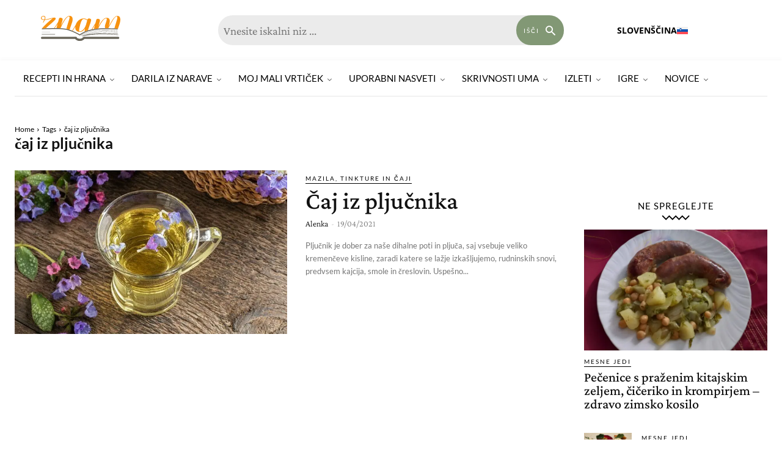

--- FILE ---
content_type: text/html; charset=UTF-8
request_url: https://znam.si/oznaka/caj-iz-pljucnika/
body_size: 106752
content:
<!doctype html >
<!--[if IE 8]>    <html class="ie8" lang="en"> <![endif]-->
<!--[if IE 9]>    <html class="ie9" lang="en"> <![endif]-->
<!--[if gt IE 8]><!--> <html lang="sl-SI" prefix="og: https://ogp.me/ns#"> <!--<![endif]-->
<head><meta charset="UTF-8" /><script>if(navigator.userAgent.match(/MSIE|Internet Explorer/i)||navigator.userAgent.match(/Trident\/7\..*?rv:11/i)){var href=document.location.href;if(!href.match(/[?&]nowprocket/)){if(href.indexOf("?")==-1){if(href.indexOf("#")==-1){document.location.href=href+"?nowprocket=1"}else{document.location.href=href.replace("#","?nowprocket=1#")}}else{if(href.indexOf("#")==-1){document.location.href=href+"&nowprocket=1"}else{document.location.href=href.replace("#","&nowprocket=1#")}}}}</script><script>(()=>{class RocketLazyLoadScripts{constructor(){this.v="2.0.4",this.userEvents=["keydown","keyup","mousedown","mouseup","mousemove","mouseover","mouseout","touchmove","touchstart","touchend","touchcancel","wheel","click","dblclick","input"],this.attributeEvents=["onblur","onclick","oncontextmenu","ondblclick","onfocus","onmousedown","onmouseenter","onmouseleave","onmousemove","onmouseout","onmouseover","onmouseup","onmousewheel","onscroll","onsubmit"]}async t(){this.i(),this.o(),/iP(ad|hone)/.test(navigator.userAgent)&&this.h(),this.u(),this.l(this),this.m(),this.k(this),this.p(this),this._(),await Promise.all([this.R(),this.L()]),this.lastBreath=Date.now(),this.S(this),this.P(),this.D(),this.O(),this.M(),await this.C(this.delayedScripts.normal),await this.C(this.delayedScripts.defer),await this.C(this.delayedScripts.async),await this.T(),await this.F(),await this.j(),await this.A(),window.dispatchEvent(new Event("rocket-allScriptsLoaded")),this.everythingLoaded=!0,this.lastTouchEnd&&await new Promise(t=>setTimeout(t,500-Date.now()+this.lastTouchEnd)),this.I(),this.H(),this.U(),this.W()}i(){this.CSPIssue=sessionStorage.getItem("rocketCSPIssue"),document.addEventListener("securitypolicyviolation",t=>{this.CSPIssue||"script-src-elem"!==t.violatedDirective||"data"!==t.blockedURI||(this.CSPIssue=!0,sessionStorage.setItem("rocketCSPIssue",!0))},{isRocket:!0})}o(){window.addEventListener("pageshow",t=>{this.persisted=t.persisted,this.realWindowLoadedFired=!0},{isRocket:!0}),window.addEventListener("pagehide",()=>{this.onFirstUserAction=null},{isRocket:!0})}h(){let t;function e(e){t=e}window.addEventListener("touchstart",e,{isRocket:!0}),window.addEventListener("touchend",function i(o){o.changedTouches[0]&&t.changedTouches[0]&&Math.abs(o.changedTouches[0].pageX-t.changedTouches[0].pageX)<10&&Math.abs(o.changedTouches[0].pageY-t.changedTouches[0].pageY)<10&&o.timeStamp-t.timeStamp<200&&(window.removeEventListener("touchstart",e,{isRocket:!0}),window.removeEventListener("touchend",i,{isRocket:!0}),"INPUT"===o.target.tagName&&"text"===o.target.type||(o.target.dispatchEvent(new TouchEvent("touchend",{target:o.target,bubbles:!0})),o.target.dispatchEvent(new MouseEvent("mouseover",{target:o.target,bubbles:!0})),o.target.dispatchEvent(new PointerEvent("click",{target:o.target,bubbles:!0,cancelable:!0,detail:1,clientX:o.changedTouches[0].clientX,clientY:o.changedTouches[0].clientY})),event.preventDefault()))},{isRocket:!0})}q(t){this.userActionTriggered||("mousemove"!==t.type||this.firstMousemoveIgnored?"keyup"===t.type||"mouseover"===t.type||"mouseout"===t.type||(this.userActionTriggered=!0,this.onFirstUserAction&&this.onFirstUserAction()):this.firstMousemoveIgnored=!0),"click"===t.type&&t.preventDefault(),t.stopPropagation(),t.stopImmediatePropagation(),"touchstart"===this.lastEvent&&"touchend"===t.type&&(this.lastTouchEnd=Date.now()),"click"===t.type&&(this.lastTouchEnd=0),this.lastEvent=t.type,t.composedPath&&t.composedPath()[0].getRootNode()instanceof ShadowRoot&&(t.rocketTarget=t.composedPath()[0]),this.savedUserEvents.push(t)}u(){this.savedUserEvents=[],this.userEventHandler=this.q.bind(this),this.userEvents.forEach(t=>window.addEventListener(t,this.userEventHandler,{passive:!1,isRocket:!0})),document.addEventListener("visibilitychange",this.userEventHandler,{isRocket:!0})}U(){this.userEvents.forEach(t=>window.removeEventListener(t,this.userEventHandler,{passive:!1,isRocket:!0})),document.removeEventListener("visibilitychange",this.userEventHandler,{isRocket:!0}),this.savedUserEvents.forEach(t=>{(t.rocketTarget||t.target).dispatchEvent(new window[t.constructor.name](t.type,t))})}m(){const t="return false",e=Array.from(this.attributeEvents,t=>"data-rocket-"+t),i="["+this.attributeEvents.join("],[")+"]",o="[data-rocket-"+this.attributeEvents.join("],[data-rocket-")+"]",s=(e,i,o)=>{o&&o!==t&&(e.setAttribute("data-rocket-"+i,o),e["rocket"+i]=new Function("event",o),e.setAttribute(i,t))};new MutationObserver(t=>{for(const n of t)"attributes"===n.type&&(n.attributeName.startsWith("data-rocket-")||this.everythingLoaded?n.attributeName.startsWith("data-rocket-")&&this.everythingLoaded&&this.N(n.target,n.attributeName.substring(12)):s(n.target,n.attributeName,n.target.getAttribute(n.attributeName))),"childList"===n.type&&n.addedNodes.forEach(t=>{if(t.nodeType===Node.ELEMENT_NODE)if(this.everythingLoaded)for(const i of[t,...t.querySelectorAll(o)])for(const t of i.getAttributeNames())e.includes(t)&&this.N(i,t.substring(12));else for(const e of[t,...t.querySelectorAll(i)])for(const t of e.getAttributeNames())this.attributeEvents.includes(t)&&s(e,t,e.getAttribute(t))})}).observe(document,{subtree:!0,childList:!0,attributeFilter:[...this.attributeEvents,...e]})}I(){this.attributeEvents.forEach(t=>{document.querySelectorAll("[data-rocket-"+t+"]").forEach(e=>{this.N(e,t)})})}N(t,e){const i=t.getAttribute("data-rocket-"+e);i&&(t.setAttribute(e,i),t.removeAttribute("data-rocket-"+e))}k(t){Object.defineProperty(HTMLElement.prototype,"onclick",{get(){return this.rocketonclick||null},set(e){this.rocketonclick=e,this.setAttribute(t.everythingLoaded?"onclick":"data-rocket-onclick","this.rocketonclick(event)")}})}S(t){function e(e,i){let o=e[i];e[i]=null,Object.defineProperty(e,i,{get:()=>o,set(s){t.everythingLoaded?o=s:e["rocket"+i]=o=s}})}e(document,"onreadystatechange"),e(window,"onload"),e(window,"onpageshow");try{Object.defineProperty(document,"readyState",{get:()=>t.rocketReadyState,set(e){t.rocketReadyState=e},configurable:!0}),document.readyState="loading"}catch(t){console.log("WPRocket DJE readyState conflict, bypassing")}}l(t){this.originalAddEventListener=EventTarget.prototype.addEventListener,this.originalRemoveEventListener=EventTarget.prototype.removeEventListener,this.savedEventListeners=[],EventTarget.prototype.addEventListener=function(e,i,o){o&&o.isRocket||!t.B(e,this)&&!t.userEvents.includes(e)||t.B(e,this)&&!t.userActionTriggered||e.startsWith("rocket-")||t.everythingLoaded?t.originalAddEventListener.call(this,e,i,o):(t.savedEventListeners.push({target:this,remove:!1,type:e,func:i,options:o}),"mouseenter"!==e&&"mouseleave"!==e||t.originalAddEventListener.call(this,e,t.savedUserEvents.push,o))},EventTarget.prototype.removeEventListener=function(e,i,o){o&&o.isRocket||!t.B(e,this)&&!t.userEvents.includes(e)||t.B(e,this)&&!t.userActionTriggered||e.startsWith("rocket-")||t.everythingLoaded?t.originalRemoveEventListener.call(this,e,i,o):t.savedEventListeners.push({target:this,remove:!0,type:e,func:i,options:o})}}J(t,e){this.savedEventListeners=this.savedEventListeners.filter(i=>{let o=i.type,s=i.target||window;return e!==o||t!==s||(this.B(o,s)&&(i.type="rocket-"+o),this.$(i),!1)})}H(){EventTarget.prototype.addEventListener=this.originalAddEventListener,EventTarget.prototype.removeEventListener=this.originalRemoveEventListener,this.savedEventListeners.forEach(t=>this.$(t))}$(t){t.remove?this.originalRemoveEventListener.call(t.target,t.type,t.func,t.options):this.originalAddEventListener.call(t.target,t.type,t.func,t.options)}p(t){let e;function i(e){return t.everythingLoaded?e:e.split(" ").map(t=>"load"===t||t.startsWith("load.")?"rocket-jquery-load":t).join(" ")}function o(o){function s(e){const s=o.fn[e];o.fn[e]=o.fn.init.prototype[e]=function(){return this[0]===window&&t.userActionTriggered&&("string"==typeof arguments[0]||arguments[0]instanceof String?arguments[0]=i(arguments[0]):"object"==typeof arguments[0]&&Object.keys(arguments[0]).forEach(t=>{const e=arguments[0][t];delete arguments[0][t],arguments[0][i(t)]=e})),s.apply(this,arguments),this}}if(o&&o.fn&&!t.allJQueries.includes(o)){const e={DOMContentLoaded:[],"rocket-DOMContentLoaded":[]};for(const t in e)document.addEventListener(t,()=>{e[t].forEach(t=>t())},{isRocket:!0});o.fn.ready=o.fn.init.prototype.ready=function(i){function s(){parseInt(o.fn.jquery)>2?setTimeout(()=>i.bind(document)(o)):i.bind(document)(o)}return"function"==typeof i&&(t.realDomReadyFired?!t.userActionTriggered||t.fauxDomReadyFired?s():e["rocket-DOMContentLoaded"].push(s):e.DOMContentLoaded.push(s)),o([])},s("on"),s("one"),s("off"),t.allJQueries.push(o)}e=o}t.allJQueries=[],o(window.jQuery),Object.defineProperty(window,"jQuery",{get:()=>e,set(t){o(t)}})}P(){const t=new Map;document.write=document.writeln=function(e){const i=document.currentScript,o=document.createRange(),s=i.parentElement;let n=t.get(i);void 0===n&&(n=i.nextSibling,t.set(i,n));const c=document.createDocumentFragment();o.setStart(c,0),c.appendChild(o.createContextualFragment(e)),s.insertBefore(c,n)}}async R(){return new Promise(t=>{this.userActionTriggered?t():this.onFirstUserAction=t})}async L(){return new Promise(t=>{document.addEventListener("DOMContentLoaded",()=>{this.realDomReadyFired=!0,t()},{isRocket:!0})})}async j(){return this.realWindowLoadedFired?Promise.resolve():new Promise(t=>{window.addEventListener("load",t,{isRocket:!0})})}M(){this.pendingScripts=[];this.scriptsMutationObserver=new MutationObserver(t=>{for(const e of t)e.addedNodes.forEach(t=>{"SCRIPT"!==t.tagName||t.noModule||t.isWPRocket||this.pendingScripts.push({script:t,promise:new Promise(e=>{const i=()=>{const i=this.pendingScripts.findIndex(e=>e.script===t);i>=0&&this.pendingScripts.splice(i,1),e()};t.addEventListener("load",i,{isRocket:!0}),t.addEventListener("error",i,{isRocket:!0}),setTimeout(i,1e3)})})})}),this.scriptsMutationObserver.observe(document,{childList:!0,subtree:!0})}async F(){await this.X(),this.pendingScripts.length?(await this.pendingScripts[0].promise,await this.F()):this.scriptsMutationObserver.disconnect()}D(){this.delayedScripts={normal:[],async:[],defer:[]},document.querySelectorAll("script[type$=rocketlazyloadscript]").forEach(t=>{t.hasAttribute("data-rocket-src")?t.hasAttribute("async")&&!1!==t.async?this.delayedScripts.async.push(t):t.hasAttribute("defer")&&!1!==t.defer||"module"===t.getAttribute("data-rocket-type")?this.delayedScripts.defer.push(t):this.delayedScripts.normal.push(t):this.delayedScripts.normal.push(t)})}async _(){await this.L();let t=[];document.querySelectorAll("script[type$=rocketlazyloadscript][data-rocket-src]").forEach(e=>{let i=e.getAttribute("data-rocket-src");if(i&&!i.startsWith("data:")){i.startsWith("//")&&(i=location.protocol+i);try{const o=new URL(i).origin;o!==location.origin&&t.push({src:o,crossOrigin:e.crossOrigin||"module"===e.getAttribute("data-rocket-type")})}catch(t){}}}),t=[...new Map(t.map(t=>[JSON.stringify(t),t])).values()],this.Y(t,"preconnect")}async G(t){if(await this.K(),!0!==t.noModule||!("noModule"in HTMLScriptElement.prototype))return new Promise(e=>{let i;function o(){(i||t).setAttribute("data-rocket-status","executed"),e()}try{if(navigator.userAgent.includes("Firefox/")||""===navigator.vendor||this.CSPIssue)i=document.createElement("script"),[...t.attributes].forEach(t=>{let e=t.nodeName;"type"!==e&&("data-rocket-type"===e&&(e="type"),"data-rocket-src"===e&&(e="src"),i.setAttribute(e,t.nodeValue))}),t.text&&(i.text=t.text),t.nonce&&(i.nonce=t.nonce),i.hasAttribute("src")?(i.addEventListener("load",o,{isRocket:!0}),i.addEventListener("error",()=>{i.setAttribute("data-rocket-status","failed-network"),e()},{isRocket:!0}),setTimeout(()=>{i.isConnected||e()},1)):(i.text=t.text,o()),i.isWPRocket=!0,t.parentNode.replaceChild(i,t);else{const i=t.getAttribute("data-rocket-type"),s=t.getAttribute("data-rocket-src");i?(t.type=i,t.removeAttribute("data-rocket-type")):t.removeAttribute("type"),t.addEventListener("load",o,{isRocket:!0}),t.addEventListener("error",i=>{this.CSPIssue&&i.target.src.startsWith("data:")?(console.log("WPRocket: CSP fallback activated"),t.removeAttribute("src"),this.G(t).then(e)):(t.setAttribute("data-rocket-status","failed-network"),e())},{isRocket:!0}),s?(t.fetchPriority="high",t.removeAttribute("data-rocket-src"),t.src=s):t.src="data:text/javascript;base64,"+window.btoa(unescape(encodeURIComponent(t.text)))}}catch(i){t.setAttribute("data-rocket-status","failed-transform"),e()}});t.setAttribute("data-rocket-status","skipped")}async C(t){const e=t.shift();return e?(e.isConnected&&await this.G(e),this.C(t)):Promise.resolve()}O(){this.Y([...this.delayedScripts.normal,...this.delayedScripts.defer,...this.delayedScripts.async],"preload")}Y(t,e){this.trash=this.trash||[];let i=!0;var o=document.createDocumentFragment();t.forEach(t=>{const s=t.getAttribute&&t.getAttribute("data-rocket-src")||t.src;if(s&&!s.startsWith("data:")){const n=document.createElement("link");n.href=s,n.rel=e,"preconnect"!==e&&(n.as="script",n.fetchPriority=i?"high":"low"),t.getAttribute&&"module"===t.getAttribute("data-rocket-type")&&(n.crossOrigin=!0),t.crossOrigin&&(n.crossOrigin=t.crossOrigin),t.integrity&&(n.integrity=t.integrity),t.nonce&&(n.nonce=t.nonce),o.appendChild(n),this.trash.push(n),i=!1}}),document.head.appendChild(o)}W(){this.trash.forEach(t=>t.remove())}async T(){try{document.readyState="interactive"}catch(t){}this.fauxDomReadyFired=!0;try{await this.K(),this.J(document,"readystatechange"),document.dispatchEvent(new Event("rocket-readystatechange")),await this.K(),document.rocketonreadystatechange&&document.rocketonreadystatechange(),await this.K(),this.J(document,"DOMContentLoaded"),document.dispatchEvent(new Event("rocket-DOMContentLoaded")),await this.K(),this.J(window,"DOMContentLoaded"),window.dispatchEvent(new Event("rocket-DOMContentLoaded"))}catch(t){console.error(t)}}async A(){try{document.readyState="complete"}catch(t){}try{await this.K(),this.J(document,"readystatechange"),document.dispatchEvent(new Event("rocket-readystatechange")),await this.K(),document.rocketonreadystatechange&&document.rocketonreadystatechange(),await this.K(),this.J(window,"load"),window.dispatchEvent(new Event("rocket-load")),await this.K(),window.rocketonload&&window.rocketonload(),await this.K(),this.allJQueries.forEach(t=>t(window).trigger("rocket-jquery-load")),await this.K(),this.J(window,"pageshow");const t=new Event("rocket-pageshow");t.persisted=this.persisted,window.dispatchEvent(t),await this.K(),window.rocketonpageshow&&window.rocketonpageshow({persisted:this.persisted})}catch(t){console.error(t)}}async K(){Date.now()-this.lastBreath>45&&(await this.X(),this.lastBreath=Date.now())}async X(){return document.hidden?new Promise(t=>setTimeout(t)):new Promise(t=>requestAnimationFrame(t))}B(t,e){return e===document&&"readystatechange"===t||(e===document&&"DOMContentLoaded"===t||(e===window&&"DOMContentLoaded"===t||(e===window&&"load"===t||e===window&&"pageshow"===t)))}static run(){(new RocketLazyLoadScripts).t()}}RocketLazyLoadScripts.run()})();</script>
    <title>čaj iz pljučnika - Znam.si</title>
<style id="wpr-usedcss">img:is([sizes=auto i],[sizes^="auto," i]){contain-intrinsic-size:3000px 1500px}img.emoji{display:inline!important;border:none!important;box-shadow:none!important;height:1em!important;width:1em!important;margin:0 .07em!important;vertical-align:-.1em!important;background:0 0!important;padding:0!important}:root{--wp--preset--aspect-ratio--square:1;--wp--preset--aspect-ratio--4-3:4/3;--wp--preset--aspect-ratio--3-4:3/4;--wp--preset--aspect-ratio--3-2:3/2;--wp--preset--aspect-ratio--2-3:2/3;--wp--preset--aspect-ratio--16-9:16/9;--wp--preset--aspect-ratio--9-16:9/16;--wp--preset--color--black:#000000;--wp--preset--color--cyan-bluish-gray:#abb8c3;--wp--preset--color--white:#ffffff;--wp--preset--color--pale-pink:#f78da7;--wp--preset--color--vivid-red:#cf2e2e;--wp--preset--color--luminous-vivid-orange:#ff6900;--wp--preset--color--luminous-vivid-amber:#fcb900;--wp--preset--color--light-green-cyan:#7bdcb5;--wp--preset--color--vivid-green-cyan:#00d084;--wp--preset--color--pale-cyan-blue:#8ed1fc;--wp--preset--color--vivid-cyan-blue:#0693e3;--wp--preset--color--vivid-purple:#9b51e0;--wp--preset--gradient--vivid-cyan-blue-to-vivid-purple:linear-gradient(135deg,rgba(6, 147, 227, 1) 0%,rgb(155, 81, 224) 100%);--wp--preset--gradient--light-green-cyan-to-vivid-green-cyan:linear-gradient(135deg,rgb(122, 220, 180) 0%,rgb(0, 208, 130) 100%);--wp--preset--gradient--luminous-vivid-amber-to-luminous-vivid-orange:linear-gradient(135deg,rgba(252, 185, 0, 1) 0%,rgba(255, 105, 0, 1) 100%);--wp--preset--gradient--luminous-vivid-orange-to-vivid-red:linear-gradient(135deg,rgba(255, 105, 0, 1) 0%,rgb(207, 46, 46) 100%);--wp--preset--gradient--very-light-gray-to-cyan-bluish-gray:linear-gradient(135deg,rgb(238, 238, 238) 0%,rgb(169, 184, 195) 100%);--wp--preset--gradient--cool-to-warm-spectrum:linear-gradient(135deg,rgb(74, 234, 220) 0%,rgb(151, 120, 209) 20%,rgb(207, 42, 186) 40%,rgb(238, 44, 130) 60%,rgb(251, 105, 98) 80%,rgb(254, 248, 76) 100%);--wp--preset--gradient--blush-light-purple:linear-gradient(135deg,rgb(255, 206, 236) 0%,rgb(152, 150, 240) 100%);--wp--preset--gradient--blush-bordeaux:linear-gradient(135deg,rgb(254, 205, 165) 0%,rgb(254, 45, 45) 50%,rgb(107, 0, 62) 100%);--wp--preset--gradient--luminous-dusk:linear-gradient(135deg,rgb(255, 203, 112) 0%,rgb(199, 81, 192) 50%,rgb(65, 88, 208) 100%);--wp--preset--gradient--pale-ocean:linear-gradient(135deg,rgb(255, 245, 203) 0%,rgb(182, 227, 212) 50%,rgb(51, 167, 181) 100%);--wp--preset--gradient--electric-grass:linear-gradient(135deg,rgb(202, 248, 128) 0%,rgb(113, 206, 126) 100%);--wp--preset--gradient--midnight:linear-gradient(135deg,rgb(2, 3, 129) 0%,rgb(40, 116, 252) 100%);--wp--preset--font-size--small:11px;--wp--preset--font-size--medium:20px;--wp--preset--font-size--large:32px;--wp--preset--font-size--x-large:42px;--wp--preset--font-size--regular:15px;--wp--preset--font-size--larger:50px;--wp--preset--spacing--20:0.44rem;--wp--preset--spacing--30:0.67rem;--wp--preset--spacing--40:1rem;--wp--preset--spacing--50:1.5rem;--wp--preset--spacing--60:2.25rem;--wp--preset--spacing--70:3.38rem;--wp--preset--spacing--80:5.06rem;--wp--preset--shadow--natural:6px 6px 9px rgba(0, 0, 0, .2);--wp--preset--shadow--deep:12px 12px 50px rgba(0, 0, 0, .4);--wp--preset--shadow--sharp:6px 6px 0px rgba(0, 0, 0, .2);--wp--preset--shadow--outlined:6px 6px 0px -3px rgba(255, 255, 255, 1),6px 6px rgba(0, 0, 0, 1);--wp--preset--shadow--crisp:6px 6px 0px rgba(0, 0, 0, 1)}:where(.is-layout-flex){gap:.5em}:where(.is-layout-grid){gap:.5em}:where(.wp-block-post-template.is-layout-flex){gap:1.25em}:where(.wp-block-post-template.is-layout-grid){gap:1.25em}:where(.wp-block-columns.is-layout-flex){gap:2em}:where(.wp-block-columns.is-layout-grid){gap:2em}:root :where(.wp-block-pullquote){font-size:1.5em;line-height:1.6}@font-face{font-display:swap;font-family:bwg;src:url('https://e3unfdnhy4m.exactdn.com/wp-content/plugins/photo-gallery/css/bwg-fonts/fonts/bwg.eot?qy18kk');src:url('https://e3unfdnhy4m.exactdn.com/wp-content/plugins/photo-gallery/css/bwg-fonts/fonts/bwg.eot?qy18kk#iefix') format('embedded-opentype'),url('https://e3unfdnhy4m.exactdn.com/wp-content/plugins/photo-gallery/css/bwg-fonts/fonts/bwg.ttf?qy18kk') format('truetype'),url('https://e3unfdnhy4m.exactdn.com/wp-content/plugins/photo-gallery/css/bwg-fonts/fonts/bwg.woff?qy18kk') format('woff'),url('https://e3unfdnhy4m.exactdn.com/wp-content/plugins/photo-gallery/css/bwg-fonts/fonts/bwg.svg?qy18kk#bwg') format('svg');font-weight:400;font-style:normal}.bwg-icon,[class*=" bwg-icon-"],[class^=bwg-icon-]{font-family:bwg!important;speak:none;display:inline-block;line-height:1;font-style:normal;font-weight:400;font-variant:normal;text-transform:none;vertical-align:top;-webkit-font-smoothing:antialiased;-moz-osx-font-smoothing:grayscale}.bwg-icon-angle-down:before{content:"\e900"}.bwg-icon-angle-down-sm:before{content:"\e901"}.bwg-icon-angle-left:before{content:"\e902"}.bwg-icon-angle-left-sm:before{content:"\e903"}.bwg-icon-angle-right:before{content:"\e904"}.bwg-icon-angle-right-sm:before{content:"\e905"}.bwg-icon-angle-up:before{content:"\e906"}.bwg-icon-angle-up-sm:before{content:"\e907"}.bwg-icon-arrow-down:before{content:"\e908"}.bwg-icon-arrow-left:before{content:"\e909"}.bwg-icon-arrow-right:before{content:"\e90a"}.bwg-icon-arrows-in:before{content:"\e90b"}.bwg-icon-arrows-out:before{content:"\e90c"}.bwg-icon-arrow-up:before{content:"\e90d"}.bwg-icon-bell:before{content:"\e90e"}.bwg-icon-bell-half-o:before{content:"\e90f"}.bwg-icon-bell-o:before{content:"\e910"}.bwg-icon-caret-down:before{content:"\e911"}.bwg-icon-caret-up:before{content:"\e912"}.bwg-icon-chevron-down-sm:before{content:"\e913"}.bwg-icon-chevron-left:before{content:"\e914"}.bwg-icon-chevron-left-sm:before{content:"\e915"}.bwg-icon-chevron-right:before{content:"\e916"}.bwg-icon-chevron-right-sm:before{content:"\e917"}.bwg-icon-chevron-up-sm:before{content:"\e918"}.bwg-icon-circle:before{content:"\e919"}.bwg-icon-circle-half:before{content:"\e91a"}.bwg-icon-circle-o:before{content:"\e91b"}.bwg-icon-comment-square:before{content:"\e91c"}.bwg-icon-compress:before{content:"\e91d"}.bwg-icon-double-left:before{content:"\e91e"}.bwg-icon-double-right:before{content:"\e91f"}.bwg-icon-download:before{content:"\e920"}.bwg-icon-expand:before{content:"\e921"}.bwg-icon-facebook-square:before{content:"\e922"}.bwg-icon-flag:before{content:"\e923"}.bwg-icon-flag-haif-o:before{content:"\e924"}.bwg-icon-flag-o:before{content:"\e925"}.bwg-icon-google-plus-square:before{content:"\e926"}.bwg-icon-heart:before{content:"\e927"}.bwg-icon-heart-half-o:before{content:"\e928"}.bwg-icon-heart-o:before{content:"\e929"}.bwg-icon-info-circle:before{content:"\e92a"}.bwg-icon-minus-square:before{content:"\e92b"}.bwg-icon-minus-square-o:before{content:"\e92c"}.bwg-icon-pause:before{content:"\e92d"}.bwg-icon-pinterest-square:before{content:"\e92e"}.bwg-icon-play:before{content:"\e92f"}.bwg-icon-refresh:before{content:"\e930"}.bwg-icon-search:before{content:"\e931"}.bwg-icon-shopping-cart:before{content:"\e932"}.bwg-icon-sign-out:before{content:"\e933"}.bwg-icon-square:before{content:"\e934"}.bwg-icon-square-half:before{content:"\e935"}.bwg-icon-square-o:before{content:"\e936"}.bwg-icon-star:before{content:"\e937"}.bwg-icon-star-half-o:before{content:"\e938"}.bwg-icon-star-o:before{content:"\e939"}.bwg-icon-times:before{content:"\e93a"}.bwg-icon-times-sm:before{content:"\e93b"}.bwg-icon-tumblr-square:before{content:"\e93c"}.bwg-icon-twitter-square:before{content:"\e93d"}.SumoSelect p{margin:0}.SumoSelect{width:200px}.SelectBox{padding:5px 8px}.sumoStopScroll{overflow:hidden}.SumoSelect .hidden{display:none}.SumoSelect .no-match{display:none;padding:6px}.SumoSelect.open>.search>label,.SumoSelect.open>.search>span{visibility:hidden}.SelectClass,.SumoUnder{position:absolute;top:0;left:0;right:0;height:100%;width:100%;border:none;-webkit-box-sizing:border-box;-moz-box-sizing:border-box;box-sizing:border-box;-moz-opacity:0;-khtml-opacity:0;opacity:0}.SelectClass{z-index:1}.SumoSelect>.CaptionCont{user-select:none;-o-user-select:none;-moz-user-select:none;-khtml-user-select:none;-webkit-user-select:none}.SumoSelect{display:inline-block;position:relative;outline:0}.SumoSelect.open>.CaptionCont,.SumoSelect:focus>.CaptionCont,.SumoSelect:hover>.CaptionCont{box-shadow:0 0 2px #7799d0;border-color:#7799d0}.SumoSelect>.CaptionCont{position:relative;border:1px solid #a4a4a4;min-height:14px;background-color:#fff;border-radius:2px;margin:0}.SumoSelect>.CaptionCont>span{display:block;padding-right:30px;text-overflow:ellipsis;white-space:nowrap;overflow:hidden;cursor:default}.SumoSelect>.CaptionCont>span.placeholder{color:#ccc;font-style:italic}.SumoSelect>.CaptionCont>label{position:absolute;top:0;right:0;bottom:0;width:30px}.SumoSelect>.CaptionCont>label>i{background-image:url('[data-uri]');background-position:center center;width:16px;height:16px;display:block;position:absolute;top:0;left:0;right:0;bottom:0;margin:auto;background-repeat:no-repeat;opacity:.8}.SumoSelect.disabled{opacity:.7;cursor:not-allowed}.SumoSelect.disabled>.CaptionCont{border-color:#ccc;box-shadow:none}.mCustomScrollbar{-ms-touch-action:pinch-zoom;touch-action:pinch-zoom}.mCustomScrollbar.mCS_no_scrollbar,.mCustomScrollbar.mCS_touch_action{-ms-touch-action:auto;touch-action:auto}.mCustomScrollBox{position:relative;overflow:hidden;height:100%;max-width:100%;outline:0;direction:ltr}.mCSB_container{overflow:hidden;width:auto;height:auto}.mCSB_inside>.mCSB_container{margin-right:30px}.mCSB_container.mCS_no_scrollbar_y.mCS_y_hidden{margin-right:0}.mCS-dir-rtl>.mCSB_inside>.mCSB_container{margin-right:0;margin-left:30px}.mCS-dir-rtl>.mCSB_inside>.mCSB_container.mCS_no_scrollbar_y.mCS_y_hidden{margin-left:0}.mCSB_scrollTools{position:absolute;width:16px;height:auto;left:auto;top:0;right:0;bottom:0;opacity:.75;filter:"alpha(opacity=75)";-ms-filter:"alpha(opacity=75)"}.mCSB_outside+.mCSB_scrollTools{right:-26px}.mCS-dir-rtl>.mCSB_inside>.mCSB_scrollTools,.mCS-dir-rtl>.mCSB_outside+.mCSB_scrollTools{right:auto;left:0}.mCS-dir-rtl>.mCSB_outside+.mCSB_scrollTools{left:-26px}.mCSB_scrollTools .mCSB_draggerContainer{position:absolute;top:0;left:0;bottom:0;right:0;height:auto}.mCSB_scrollTools a+.mCSB_draggerContainer{margin:20px 0}.mCSB_scrollTools .mCSB_draggerRail{width:2px;height:100%;margin:0 auto;-webkit-border-radius:16px;-moz-border-radius:16px;border-radius:16px}.mCSB_scrollTools .mCSB_dragger{cursor:pointer;width:100%;height:30px;z-index:1}.mCSB_scrollTools .mCSB_dragger .mCSB_dragger_bar{position:relative;width:4px;height:100%;margin:0 auto;-webkit-border-radius:16px;-moz-border-radius:16px;border-radius:16px;text-align:center}.mCSB_scrollTools .mCSB_buttonDown,.mCSB_scrollTools .mCSB_buttonUp{display:block;position:absolute;height:20px;width:100%;overflow:hidden;margin:0 auto;cursor:pointer}.mCSB_scrollTools .mCSB_buttonDown{bottom:0}.mCSB_horizontal.mCSB_inside>.mCSB_container{margin-right:0;margin-bottom:30px}.mCSB_horizontal.mCSB_outside>.mCSB_container{min-height:100%}.mCSB_horizontal>.mCSB_container.mCS_no_scrollbar_x.mCS_x_hidden{margin-bottom:0}.mCSB_scrollTools.mCSB_scrollTools_horizontal{width:auto;height:16px;top:auto;right:0;bottom:0;left:0}.mCustomScrollBox+.mCSB_scrollTools+.mCSB_scrollTools.mCSB_scrollTools_horizontal,.mCustomScrollBox+.mCSB_scrollTools.mCSB_scrollTools_horizontal{bottom:-26px}.mCSB_scrollTools.mCSB_scrollTools_horizontal a+.mCSB_draggerContainer{margin:0 20px}.mCSB_scrollTools.mCSB_scrollTools_horizontal .mCSB_draggerRail{width:100%;height:2px;margin:7px 0}.mCSB_scrollTools.mCSB_scrollTools_horizontal .mCSB_dragger{width:30px;height:100%;left:0}.mCSB_scrollTools.mCSB_scrollTools_horizontal .mCSB_dragger .mCSB_dragger_bar{width:100%;height:4px;margin:6px auto}.mCSB_scrollTools.mCSB_scrollTools_horizontal .mCSB_buttonLeft,.mCSB_scrollTools.mCSB_scrollTools_horizontal .mCSB_buttonRight{display:block;position:absolute;width:20px;height:100%;overflow:hidden;margin:0 auto;cursor:pointer}.mCSB_scrollTools.mCSB_scrollTools_horizontal .mCSB_buttonLeft{left:0}.mCSB_scrollTools.mCSB_scrollTools_horizontal .mCSB_buttonRight{right:0}.mCSB_vertical_horizontal>.mCSB_scrollTools.mCSB_scrollTools_vertical{bottom:20px}.mCSB_vertical_horizontal>.mCSB_scrollTools.mCSB_scrollTools_horizontal{right:20px}.mCS-dir-rtl>.mCustomScrollBox.mCSB_vertical_horizontal.mCSB_inside>.mCSB_scrollTools.mCSB_scrollTools_horizontal{right:0}.mCS-dir-rtl>.mCustomScrollBox.mCSB_vertical_horizontal.mCSB_inside>.mCSB_scrollTools.mCSB_scrollTools_horizontal{left:20px}.mCSB_scrollTools,.mCSB_scrollTools .mCSB_buttonDown,.mCSB_scrollTools .mCSB_buttonLeft,.mCSB_scrollTools .mCSB_buttonRight,.mCSB_scrollTools .mCSB_buttonUp,.mCSB_scrollTools .mCSB_dragger .mCSB_dragger_bar{-webkit-transition:opacity .2s ease-in-out,background-color .2s ease-in-out;-moz-transition:opacity .2s ease-in-out,background-color .2s ease-in-out;-o-transition:opacity .2s ease-in-out,background-color .2s ease-in-out;transition:opacity .2s ease-in-out,background-color .2s ease-in-out}.mCS-autoHide>.mCustomScrollBox>.mCSB_scrollTools,.mCS-autoHide>.mCustomScrollBox~.mCSB_scrollTools{opacity:0;filter:"alpha(opacity=0)";-ms-filter:"alpha(opacity=0)"}.mCS-autoHide:hover>.mCustomScrollBox>.mCSB_scrollTools,.mCS-autoHide:hover>.mCustomScrollBox~.mCSB_scrollTools,.mCustomScrollBox:hover>.mCSB_scrollTools,.mCustomScrollBox:hover~.mCSB_scrollTools,.mCustomScrollbar>.mCustomScrollBox>.mCSB_scrollTools.mCSB_scrollTools_onDrag,.mCustomScrollbar>.mCustomScrollBox~.mCSB_scrollTools.mCSB_scrollTools_onDrag{opacity:1;filter:"alpha(opacity=100)";-ms-filter:"alpha(opacity=100)"}.mCSB_scrollTools .mCSB_draggerRail{background-color:#000;background-color:rgba(0,0,0,.4);filter:"alpha(opacity=40)";-ms-filter:"alpha(opacity=40)"}.mCSB_scrollTools .mCSB_dragger .mCSB_dragger_bar{background-color:#fff;background-color:rgba(255,255,255,.75);filter:"alpha(opacity=75)";-ms-filter:"alpha(opacity=75)"}.mCSB_scrollTools .mCSB_dragger:hover .mCSB_dragger_bar{background-color:#fff;background-color:rgba(255,255,255,.85);filter:"alpha(opacity=85)";-ms-filter:"alpha(opacity=85)"}.mCSB_scrollTools .mCSB_dragger.mCSB_dragger_onDrag .mCSB_dragger_bar,.mCSB_scrollTools .mCSB_dragger:active .mCSB_dragger_bar{background-color:#fff;background-color:rgba(255,255,255,.9);filter:"alpha(opacity=90)";-ms-filter:"alpha(opacity=90)"}.mCSB_scrollTools .mCSB_buttonDown,.mCSB_scrollTools .mCSB_buttonLeft,.mCSB_scrollTools .mCSB_buttonRight,.mCSB_scrollTools .mCSB_buttonUp{background-repeat:no-repeat;opacity:.4;filter:"alpha(opacity=40)";-ms-filter:"alpha(opacity=40)"}.mCSB_scrollTools .mCSB_buttonUp{background-position:0 0}.mCSB_scrollTools .mCSB_buttonDown{background-position:0 -20px}.mCSB_scrollTools .mCSB_buttonLeft{background-position:0 -40px}.mCSB_scrollTools .mCSB_buttonRight{background-position:0 -56px}.mCSB_scrollTools .mCSB_buttonDown:hover,.mCSB_scrollTools .mCSB_buttonLeft:hover,.mCSB_scrollTools .mCSB_buttonRight:hover,.mCSB_scrollTools .mCSB_buttonUp:hover{opacity:.75;filter:"alpha(opacity=75)";-ms-filter:"alpha(opacity=75)"}.mCSB_scrollTools .mCSB_buttonDown:active,.mCSB_scrollTools .mCSB_buttonLeft:active,.mCSB_scrollTools .mCSB_buttonRight:active,.mCSB_scrollTools .mCSB_buttonUp:active{opacity:.9;filter:"alpha(opacity=90)";-ms-filter:"alpha(opacity=90)"}@font-face{font-display:swap;font-family:Ubuntu;font-style:normal;font-weight:400;src:url(https://e3unfdnhy4m.exactdn.com/wp-content/cache/fonts/1/google-fonts/fonts/s/ubuntu/v21/4iCs6KVjbNBYlgoKcQ72j00.woff2) format('woff2');unicode-range:U+0100-02BA,U+02BD-02C5,U+02C7-02CC,U+02CE-02D7,U+02DD-02FF,U+0304,U+0308,U+0329,U+1D00-1DBF,U+1E00-1E9F,U+1EF2-1EFF,U+2020,U+20A0-20AB,U+20AD-20C0,U+2113,U+2C60-2C7F,U+A720-A7FF}@font-face{font-display:swap;font-family:Ubuntu;font-style:normal;font-weight:400;src:url(https://e3unfdnhy4m.exactdn.com/wp-content/cache/fonts/1/google-fonts/fonts/s/ubuntu/v21/4iCs6KVjbNBYlgoKfw72.woff2) format('woff2');unicode-range:U+0000-00FF,U+0131,U+0152-0153,U+02BB-02BC,U+02C6,U+02DA,U+02DC,U+0304,U+0308,U+0329,U+2000-206F,U+20AC,U+2122,U+2191,U+2193,U+2212,U+2215,U+FEFF,U+FFFD}.spider_popup_wrap .bwg_image_wrap figure{margin:0;padding:0;display:inline-block}figure.zoom{background-position:50% 50%;background-size:200%;position:relative;width:auto;overflow:hidden;cursor:zoom-in}figure.zoom img:hover{opacity:0}figure.zoom img{transition:opacity .5s;display:block}div[id^=bwg_container] p{padding:0!important;margin:0!important}div[id^=bwg_container] img{box-shadow:none!important}div[id^=bwg_container] *{margin:0}div[id^=bwg_container] .SumoSelect.open>.CaptionCont,div[id^=bwg_container] .SumoSelect:focus>.CaptionCont,div[id^=bwg_container] .SumoSelect:hover>.CaptionCont,div[id^=bwg_container] .SumoSelect>.CaptionCont{border:none;box-shadow:none}.bwg_search_reset_container{font-size:18px;color:#ccc;cursor:pointer;position:relative}#spider_popup_wrap a{border:none;box-shadow:none}div[id^=bwg_container].bwg_container .bwg-masonry-thumb-description{cursor:auto}@media print{#spider_popup_left,#spider_popup_right,.bwg_image_info,[class^=bwg_slideshow_title_text_],[id^=bwg_slideshow_play_pause_]{background:0 0}}.bwg_spider_popup_loading{background-image:url(https://e3unfdnhy4m.exactdn.com/wp-content/plugins/photo-gallery/images/ajax_loader.png?strip=all);background-color:rgba(0,0,0,0);background-repeat:no-repeat;background-position:0 0;background-size:30px 30px;border:none!important;display:none;height:30px;left:50%;margin-left:-20px;margin-top:-20px;overflow:hidden;position:fixed;top:50%;width:30px;z-index:10102}.spider_popup_overlay{cursor:pointer;display:none;height:100%;left:0;position:fixed;top:0;width:100%;z-index:10100}.spider_popup_close,.spider_popup_close_fullscreen{-moz-box-sizing:content-box!important;box-sizing:content-box!important;cursor:pointer;display:table;line-height:0;position:absolute;z-index:11100}.spider_popup_close_fullscreen{margin:10px 7px;right:7px}#spider_popup_left{left:0}#spider_popup_right{right:0}#spider_popup_left:hover,#spider_popup_right:hover{visibility:visible}#spider_popup_left:hover span{left:20px}#spider_popup_right:hover span{left:auto;right:20px}#spider_popup_left,#spider_popup_right{background:url(https://e3unfdnhy4m.exactdn.com/wp-content/plugins/photo-gallery/images/blank.gif?strip=all);bottom:35%;cursor:pointer;display:inline;height:30%;outline:0;position:absolute;width:35%;z-index:10130}#bwg_image_container #spider_popup_left,#bwg_image_container #spider_popup_right{width:25%}#spider_popup_left-ico,#spider_popup_right-ico{-moz-box-sizing:border-box;box-sizing:border-box;cursor:pointer;display:table;line-height:0;margin-top:-15px;position:absolute;top:50%;z-index:10135}.bwg_captcha_input{vertical-align:middle;width:75px!important}.bwg_comment_error{color:red;display:block}.bwg_comment_waiting_message{display:none}.bwg_image_info_container1,.bwg_image_rate_container1{height:100%;margin:0 auto;position:absolute;width:100%}.bwg_image_rate_container1{display:none}.bwg_image_hit,.bwg_image_info,.bwg_image_rate{display:inline-block;position:relative;text-decoration:none;word-wrap:break-word;z-index:11}.bwg_image_rate{z-index:999!important}.bwg_image_rate_disabled{display:none;position:absolute;width:100%;height:40px;top:0}@media screen and (max-width:465px){.bwg_ctrl_btn_container{height:auto!important}}.bwg_search_container_1{display:inline-block;width:100%;text-align:right;margin:0 5px 20px 0;background-color:rgba(0,0,0,0)}.bwg_search_container_2{display:inline-block;position:relative;border-radius:4px;box-shadow:0 0 3px 1px #ccc;background-color:#fff;border:1px solid #ccc;max-width:100%}.bwg_order{background-color:#fff;border:1px solid #ccc;box-shadow:0 0 3px 1px #ccc;border-radius:4px;height:initial;max-width:100%;text-align:left}.wd_error{color:#ccc;font-size:initial}.bwg-container{font-size:0;width:100%;max-width:100%;display:flex;flex-direction:row;flex-wrap:wrap}.bwg-item{display:flex;flex-direction:column;cursor:pointer}.bwg-item0{overflow:hidden;z-index:100}.bwg-item0:hover{background:0 0!important;backface-visibility:hidden;-webkit-backface-visibility:hidden;-moz-backface-visibility:hidden;-ms-backface-visibility:hidden;opacity:1;z-index:102;position:relative}.bwg-item1{overflow:hidden;width:100%;position:relative}.bwg-item2{top:0;left:0;bottom:0;right:0;width:100%;height:100%}.bwg-item2{position:absolute}.bwg-title1{opacity:1;text-align:center;width:100%}.bwg-title2{width:100%;word-wrap:break-word}.bwg-item0:hover .bwg-title1{left:0!important;opacity:1!important}.bwg_loading_div_1{position:absolute;width:100%;height:100%;z-index:115;text-align:center;vertical-align:middle;top:0}.bwg_load_more_ajax_loading{width:100%;z-index:115;text-align:center;vertical-align:middle;position:relative;height:30px}.bwg_load_more_ajax_loading.bwg-hidden{height:0}.bwg_spider_ajax_loading{border:none!important;display:inline-block;text-align:center;position:relative;vertical-align:middle;background-image:url(https://e3unfdnhy4m.exactdn.com/wp-content/plugins/photo-gallery/images/ajax_loader.png?strip=all);float:none;width:30px;height:30px;background-size:30px 30px}.bwg-hidden{visibility:hidden}.bwg_container{position:relative;margin:20px auto}.bwg_inst_play_btn_cont,.bwg_inst_play_btn_cont .bwg_inst_play{display:block}.hidden{display:none}.bwg-loading{width:100%;height:100%;opacity:.95;position:absolute;background-image:url(https://e3unfdnhy4m.exactdn.com/wp-content/plugins/photo-gallery/images/ajax_loader.png?strip=all);background-position:center;background-repeat:no-repeat;background-size:50px;z-index:100100;top:0;left:0}#bwg_download{display:inline-block}#bwg_download.hidden{display:none}.bwg_thumbnail.bwg_container .search_line.bwg_tag_select_view{min-height:50px;-webkit-box-shadow:0 5px 7px -5px rgba(0,0,0,.16);-moz-box-shadow:0 5px 7px -5px rgba(0,0,0,.16);box-shadow:0 5px 7px -5px rgba(0,0,0,.16);margin-bottom:10px;display:inline-block;width:100%}.bwg_thumbnail.bwg_container .search_line .bwg_search_container_1{float:left;display:table-cell;text-align:left;vertical-align:middle}.bwg_thumbnail.bwg_container .search_line .placeholder,.bwg_thumbnail.bwg_container .search_line.SumoSelect .opt label{color:#323a45;font-size:12px;text-transform:uppercase;font-weight:400;font-family:Ubuntu;margin:0;border:none}.bwg_thumbnail.bwg_container .search_line .SumoSelect{padding:0 10px;width:initial;height:inherit;cursor:pointer;display:block;border:none;box-shadow:none;border-radius:0;max-width:100%;background-color:transparent;line-height:inherit;vertical-align:bottom}.bwg_thumbnail.bwg_container .search_line .CaptionCont span{display:block!important;vertical-align:middle;color:#323a45!important;font-size:12px;text-transform:uppercase;font-family:Ubuntu;cursor:pointer;line-height:29px;max-width:calc(100% - 20px)}.bwg_thumbnail .search_tags{cursor:pointer}.bwg_thumbnail .bwg_search_input::-webkit-input-placeholder{color:#ccc;font-size:12px;text-transform:uppercase;font-family:Ubuntu}.bwg_thumbnail .bwg_search_input::-moz-placeholder{color:#ccc;font-size:12px;text-transform:uppercase;text-align:left;font-family:Ubuntu;line-height:30px}.bwg_thumbnail .bwg_search_input:-ms-input-placeholder{color:#ccc;font-size:12px;text-transform:uppercase;text-align:left;font-family:Ubuntu}.bwg_thumbnail .bwg_search_input:-moz-placeholder{color:#ccc;font-size:12px;text-transform:uppercase;text-align:left;font-family:Ubuntu}.bwg_thumbnail.bwg_container .search_line .bwg_search_loupe_container1{margin-left:0;float:left;top:0;line-height:30px;width:auto;height:30px;margin-left:10px}.bwg_thumbnail.bwg_container .search_line .bwg_search_reset_container{right:0;top:0;line-height:30px;width:11px;height:30px;margin-right:10px}.bwg_thumbnail.bwg_container .search_line .bwg_search_container_1{float:right;width:30%;min-width:120px}.bwg_thumbnail.bwg_container .search_line .bwg_search_container_1 .bwg_search_container_2{width:100%!important;float:right}.bwg_thumbnail.bwg_container .search_line .SumoSelect>.CaptionCont{height:inherit;border:transparent;background:inherit;width:100%;cursor:pointer;max-height:calc(100% - 2px)}.bwg_thumbnail.bwg_container .search_line .SumoSelect>.CaptionCont>label{margin:0;line-height:100%;cursor:pointer;width:20px}.bwg_thumbnail.bwg_container .search_line .SumoSelect>.CaptionCont>label>i{background:0 0;line-height:100%;height:100%}.bwg_thumbnail.bwg_container .search_line .SumoSelect>.CaptionCont>label>i.closed:before,.bwg_thumbnail.bwg_container .search_line .SumoSelect>.CaptionCont>label>i.opened:before{color:#323a45;font-size:10px;line-height:30px}.bwg_thumbnail.bwg_container .search_line .no-match{font-family:Ubuntu;font-size:12px;color:#323a45;padding:5px 25px!important;text-align:center}.bwg_thumbnail.bwg_container .search_line .bwg_order.SumoUnder{display:none}div[id^=bwg_container1_] div[id^=bwg_container2_] div[class^=bwg_slide_container_] img[id^=bwg_slideshow_image_]{display:inline-block}.bwg_thumbnail .bwg_search_container_2{display:inline-block;position:relative;border-radius:4px;background-color:#fff;max-width:100%;box-shadow:none;border:.5px solid rgba(0,0,0,.15);border-radius:15px}.bwg-zoom-effect .bwg-zoom-effect-overlay{position:absolute;top:0;left:0;width:100%;height:100%;overflow:hidden;opacity:0;-webkit-transition:.45s ease-in-out;transition:all .45s ease-in-out}.bwg-zoom-effect-overlay{display:flex;align-items:center;justify-content:center}.bwg-zoom-effect:hover .bwg-zoom-effect-overlay{opacity:1}.bwg-zoom-effect .bwg-title1{-webkit-transition:.3s ease-in-out;transition:all .3s ease-in-out}@media (min-width:480px){.bwg-zoom-effect img{-webkit-transition:.3s;transition:all .3s}}.bwg_container div[id^=bwg_container2_] img{height:initial}.bwg-item.bwg-empty-item{border:0!important;padding:0!important}div[id^=bwg_container] .bwg-carousel{margin:0 auto}.bwg_carousel_preload{background-image:url(https://e3unfdnhy4m.exactdn.com/wp-content/plugins/photo-gallery/images/ajax_loader.png?strip=all);background-size:50px!important;background-repeat:no-repeat;background-color:#fff;background-position:center}.bwg_container.bwg_carousel *{-moz-user-select:none;-khtml-user-select:none;-webkit-user-select:none;-ms-user-select:none;user-select:none}.bwg_container.bwg_carousel [id^=bwg_container2_] *{-moz-user-select:none;-khtml-user-select:none;-webkit-user-select:none;-ms-user-select:none;user-select:none}.bwg_container.bwg_carousel [id^=bwg_container2_] [class^=bwg_carousel_watermark_]{position:relative;z-index:15}.bwg_container.bwg_carousel [id^=bwg_container2_] [class^=bwg_carousel_image_container_]{display:inline-block;position:absolute;text-align:center;vertical-align:middle}.bwg_container.bwg_carousel [id^=bwg_container2_] [class^=bwg_carousel_watermark_container_]{display:table-cell;margin:0 auto;position:relative;vertical-align:middle}.bwg_container.bwg_carousel [id^=bwg_container2_] [class^=bwg_carousel_watermark_container_] div{display:table;margin:0 auto}.bwg_container.bwg_carousel [id^=bwg_container2_] [class^=bwg_carousel_watermark_spun_]{display:table-cell;overflow:hidden;position:relative}.bwg_container.bwg_carousel [id^=bwg_container2_] [class^=bwg_carousel_watermark_image_]{padding:0!important;display:inline-block;float:none!important;margin:4px!important;position:relative;z-index:15}.bwg_container.bwg_carousel [id^=bwg_container2_] [class^=bwg_carousel_watermark_text_],.bwg_container.bwg_carousel [id^=bwg_container2_] [class^=bwg_carousel_watermark_text_]:hover{text-decoration:none;margin:4px;display:block;position:relative;z-index:17}.bwg_container.bwg_carousel [id^=bwg_container2_] .bwg-carousel{position:relative;max-width:100%;width:100%}.bwg_container.bwg_carousel [id^=bwg_container2_] [id^=bwg_carousel-left],.bwg_container.bwg_carousel [id^=bwg_container2_] [id^=bwg_carousel-right]{bottom:38%;cursor:pointer;display:inline;height:30%;outline:0;position:absolute;width:0%;z-index:13;visibility:visible}.bwg_container.bwg_carousel [id^=bwg_container2_] [id^=bwg_carousel-right]{right:0;left:auto;z-index:999}.bwg_container.bwg_carousel [id^=bwg_container2_] [id^=bwg_carousel-left]{left:20px;z-index:999}.bwg_container.bwg_carousel [id^=bwg_container2_] [class^=bwg_video_hide]{width:100%;height:100%;position:absolute;z-index:22}.bwg_container.bwg_carousel [id^=bwg_container2_] [id^=spider_carousel_left-ico_] span,.bwg_container.bwg_carousel [id^=bwg_container2_] [id^=spider_carousel_right-ico_] span{display:table-cell;text-align:center;vertical-align:middle;z-index:13}.bwg_container.bwg_carousel [id^=bwg_container2_] [id^=spider_carousel_left-ico_],.bwg_container.bwg_carousel [id^=bwg_container2_] [id^=spider_carousel_right-ico_]{z-index:13;-moz-box-sizing:content-box;box-sizing:content-box;cursor:pointer;display:inline-table;line-height:0;margin-top:-15px;position:absolute;top:55%}.bwg_container.bwg_carousel [id^=bwg_container2_] [id^=spider_carousel_left-ico_]:hover,.bwg_container.bwg_carousel [id^=bwg_container2_] [id^=spider_carousel_right-ico_]:hover{cursor:pointer}.bwg_container.bwg_carousel [id^=bwg_container2_] [id^=bwg_carousel_play_pause_]{bottom:0;cursor:pointer;display:flex;justify-content:center;align-items:center;outline:0;position:absolute;height:inherit;width:30%;left:35%;z-index:13}.bwg_container.bwg_carousel [id^=bwg_container2_] [id^=bwg_carousel_play_pause_]:hover span{position:relative;z-index:13}.bwg_container.bwg_carousel [id^=bwg_container2_] [id^=bwg_carousel_play_pause_] span{display:flex;justify-content:center;align-items:center}.bwg_container.bwg_carousel [id^=bwg_container2_] [class^=bwg_carousel_embed_]{padding:0!important;float:none!important;width:100%;height:100%;vertical-align:middle;position:relative;display:table;background-color:#000;text-align:center}.bwg_container.bwg_carousel [id^=bwg_container2_] [class^=bwg_carousel_embed_video_]{padding:0!important;margin:0!important;float:none!important;vertical-align:middle;position:relative;display:table-cell;background-color:#000;text-align:center}.bwg_thumbnail.bwg_container{padding:0 1px;min-height:140px}.bwg_thumbnail.bwg_container .search_line.bwg-search-line-responsive{display:inline-block}body .bwg_thumbnail.bwg_container .search_line.bwg-search-line-responsive .bwg_search_container_1{width:100%;margin:0 0 10px;text-align:center;max-width:100%}.bwg_container.bwg_blog_style .fluid-width-video-wrapper,.bwg_container.bwg_carousel .fluid-width-video-wrapper,.bwg_container.bwg_image_browser .fluid-width-video-wrapper{width:100%;position:unset!important;padding:0!important}.bwg_inst_play_btn_cont{width:100%;height:100%;position:absolute;z-index:1;cursor:pointer;top:0}.bwg_inst_play{position:absolute;width:50px;height:50px;background-position:center center;background-repeat:no-repeat;background-size:cover;transition:background-image .2s ease-out;-ms-transition:background-image .2s ease-out;-moz-transition:background-image .2s ease-out;-webkit-transition:background-image .2s ease-out;top:0;left:0;right:0;bottom:0;margin:auto}.bwg_inst_play:hover{background-position:center center;background-repeat:no-repeat;background-size:cover}.spider_popup_wrap *{-moz-box-sizing:border-box;-webkit-box-sizing:border-box;box-sizing:border-box}.spider_popup_wrap{display:inline-block;left:50%;outline:0;position:fixed;text-align:center;top:50%;z-index:100000}.bwg_popup_image{width:auto;vertical-align:middle;display:inline-block}.bwg_slider img{display:inline-block}.bwg_popup_embed{width:100%;height:100%;vertical-align:middle;text-align:center;display:table}.bwg_toggle_btn{margin:0;padding:0}.bwg_ctrl_btn_container{position:absolute;width:100%;z-index:10150}.bwg_toggle_container{cursor:pointer;left:50%;line-height:0;position:absolute;text-align:center;z-index:10150}#spider_popup_left-ico span,#spider_popup_right-ico span,.spider_popup_close span{display:table-cell;text-align:center;vertical-align:middle}.bwg_image_wrap{height:inherit;display:table;position:absolute;text-align:center;width:inherit}.bwg_image_wrap *{-moz-user-select:none;-khtml-user-select:none;-webkit-user-select:none;-ms-user-select:none;user-select:none}.bwg_comment_wrap,.bwg_ecommerce_wrap{bottom:0;left:0;overflow:hidden;position:absolute;right:0;top:0;z-index:-1}.bwg_comment_container,.bwg_ecommerce_container{-moz-box-sizing:border-box;height:100%;overflow:hidden;position:absolute;top:0;z-index:10103}#bwg_ecommerce{padding:10px}.pge_tabs{list-style-type:none;margin:0;padding:0;background:0 0!important}.pge_tabs li a,.pge_tabs li a:hover,.pge_tabs li.pge_active a{text-decoration:none;display:block;width:100%;outline:0!important;padding:8px 5px!important;font-weight:700;font-size:13px}.pge_add_to_cart a{padding:5px 10px;text-decoration:none!important;display:block}.pge_add_to_cart{margin:5px 0 15px}.pge_add_to_cart div:first-child{float:left}.pge_add_to_cart div:last-child{float:right;margin-top:4px}.pge_add_to_cart:after,.pge_tabs:after{clear:both;content:"";display:table}.bwg_comments input[type=submit],.bwg_ecommerce_panel input[type=button]{cursor:pointer;font-size:15px;width:100%;margin-bottom:5px}.bwg_comments,.bwg_ecommerce_panel{bottom:0;height:100%;left:0;overflow-x:hidden;overflow-y:auto;position:absolute;top:0;width:100%;z-index:10101}.bwg_comments{height:100%}.bwg_comments p{margin:5px!important;text-align:left;word-wrap:break-word;word-break:break-all}.bwg_ecommerce_panel p{padding:5px!important;text-align:left;word-wrap:break-word;word-break:break-all;margin:0!important}.bwg_comments .bwg-submit-disabled{opacity:.5}.bwg_comments textarea{height:120px;resize:vertical}.bwg_ecommerce_panel a:hover{text-decoration:underline}.bwg_ctrl_btn_container a,.bwg_ctrl_btn_container a:hover{text-decoration:none}.bwg_image_container{display:table;position:absolute;text-align:center;vertical-align:middle;width:100%}.bwg_filmstrip_container{position:absolute;z-index:10150}.bwg_filmstrip{overflow:hidden;position:absolute;z-index:10106}.bwg_filmstrip_thumbnails{margin:0 auto;overflow:hidden;position:relative}.bwg_filmstrip_thumbnail{position:relative;background:0 0;float:left;cursor:pointer;overflow:hidden}.bwg_filmstrip_thumbnail .bwg_filmstrip_thumbnail_img_wrap{overflow:hidden}.bwg_thumb_active{opacity:1}.bwg_filmstrip_left{cursor:pointer;vertical-align:middle;z-index:10106;line-height:0}.bwg_filmstrip_right{cursor:pointer;vertical-align:middle;z-index:10106;line-height:0}.bwg_watermark_image{margin:4px;position:relative;z-index:10141}.bwg_slide_container{display:table-cell;position:absolute;vertical-align:middle;width:100%;height:100%}.bwg_slide_bg{margin:0 auto;width:inherit;height:inherit}.bwg_slider{height:inherit;width:inherit}.bwg_popup_image_spun{height:inherit;display:table-cell;opacity:1;position:absolute;vertical-align:middle;width:inherit;z-index:2}.bwg_popup_image_second_spun{width:inherit;height:inherit;display:table-cell;opacity:0;position:absolute;vertical-align:middle;z-index:1}.bwg_grid{display:none;height:100%;overflow:hidden;position:absolute;width:100%}.bwg_image_info::-webkit-scrollbar{width:4px}.bwg_image_info::-webkit-scrollbar-thumb{background-color:rgba(255,255,255,.55);border-radius:2px}.bwg_image_info::-webkit-scrollbar-thumb:hover{background-color:#d9d9d9}.bwg_star{display:inline-block;width:unset!important}#bwg_comment_form label{display:block;font-weight:700;margin-top:17px;text-transform:uppercase}.bwg_popup_image_spun .bwg_popup_image_spun1{width:inherit;height:inherit}.bwg_popup_image_spun1 .bwg_popup_image_spun2{vertical-align:middle;text-align:center;height:100%}#opacity_div{background-color:rgba(255,255,255,.2);position:absolute;z-index:10150}#loading_div{text-align:center;position:relative;vertical-align:middle;z-index:10170;float:none;width:30px;height:30px;background-size:30px 30px;background-repeat:no-repeat;background-position:50% 50%}#ecommerce_ajax_loading{position:absolute}#ecommerce_opacity_div{display:none;background-color:rgba(255,255,255,.2);position:absolute;z-index:10150}#ecommerce_loading_div{display:none;text-align:center;position:relative;vertical-align:middle;z-index:10170;float:none;width:30px;height:30px;background-size:30px 30px;background-repeat:no-repeat;background-position:50% 50%}#ajax_loading{position:absolute}@media (max-width:480px){.bwg_image_title,.bwg_image_title *{font-size:12px}.bwg_image_description,.bwg_image_description *{font-size:10px}}div[id^=bwg_container1_] div[id^=bwg_container2_] div[class^=bwg_slideshow_image_wrap_] *{box-sizing:border-box;-moz-box-sizing:border-box;-webkit-box-sizing:border-box}div[id^=bwg_container1_] div[id^=bwg_container2_] div[class^=bwg_slideshow_image_wrap_]{border-collapse:collapse;display:table;position:relative;text-align:center;margin:auto}div[id^=bwg_container1_] div[id^=bwg_container2_] img[class^=bwg_slideshow_image_]{display:inline-block;padding:0!important;margin:0!important;float:none!important;vertical-align:middle}div[id^=bwg_container1_] div[id^=bwg_container2_] span[class^=bwg_slideshow_embed_]{padding:0!important;margin:0!important;float:none!important;vertical-align:middle;display:inline-block;text-align:center}div[id^=bwg_container1_] div[id^=bwg_container2_] img[class^=bwg_slideshow_watermark_]{position:relative;z-index:15}div[id^=bwg_container1_] div[id^=bwg_container2_] span[id^=bwg_slideshow_play_pause-ico_]{display:none!important;cursor:pointer;position:relative;z-index:13}div[id^=bwg_container1_] div[id^=bwg_container2_] span[id^=bwg_slideshow_play_pause-ico_]:hover{display:inline-block;position:relative;z-index:13}.bwg_embed_frame .instagram-media,div[id^=bwg_container1_] div[id^=bwg_container2_] .instagram-media{margin:0 auto!important;min-width:unset!important}div[id^=bwg_container1_] div[id^=bwg_container2_] div[class^=bwg_slideshow_image_container_]{display:table;position:absolute;text-align:center;vertical-align:middle}div[id^=bwg_container1_] div[id^=bwg_container2_] div[class^=bwg_slideshow_filmstrip_container_]{position:absolute}div[id^=bwg_container1_] div[id^=bwg_container2_] div[class^=bwg_slideshow_filmstrip_thumbnails_]{margin:0 auto;overflow:hidden;position:relative}div[id^=bwg_container1_] div[id^=bwg_container2_] div[class^=bwg_slideshow_filmstrip_thumbnail_]{position:relative;background:0 0;cursor:pointer;float:left;overflow:hidden}div[id^=bwg_container1_] div[id^=bwg_container2_] div[class^=bwg_slideshow_thumb_active_]{opacity:1}div[id^=bwg_container1_] div[id^=bwg_container2_] img[class^=bwg_slideshow_filmstrip_thumbnail_img_]{display:block;opacity:1;padding:0!important}div[id^=bwg_container1_] div[id^=bwg_container2_] div[class^=bwg_slideshow_filmstrip_left_]{cursor:pointer;vertical-align:middle}div[id^=bwg_container1_] div[id^=bwg_container2_] div[class^=bwg_slideshow_filmstrip_right_]{cursor:pointer;vertical-align:middle}div[id^=bwg_container1_] div[id^=bwg_container2_] img[class^=bwg_slideshow_watermark_image_]{padding:0!important;float:none!important;margin:4px!important;position:relative;z-index:15}div[id^=bwg_container1_] div[id^=bwg_container2_] a[class^=bwg_slideshow_watermark_text_],div[id^=bwg_container1_] div[id^=bwg_container2_] a[class^=bwg_slideshow_watermark_text_]:hover{text-decoration:none;margin:4px;position:relative;z-index:15}div[id^=bwg_container1_] div[id^=bwg_container2_] div[class^=bwg_slideshow_title_text_]{text-decoration:none;position:relative;z-index:11;display:inline-block;word-wrap:break-word;word-break:break-word}div[id^=bwg_container1_] div[id^=bwg_container2_] div[class^=bwg_slideshow_description_text_]{text-decoration:none;position:relative;z-index:15;margin:5px;display:inline-block;word-wrap:break-word;word-break:break-word}div[id^=bwg_container1_] div[id^=bwg_container2_] div[class^=bwg_slide_container_]{display:table-cell;margin:0 auto;position:absolute;vertical-align:middle;width:100%;height:100%}div[id^=bwg_container1_] div[id^=bwg_container2_] div[class^=bwg_slide_bg_]{margin:0 auto;width:inherit;height:inherit}div[id^=bwg_container1_] div[id^=bwg_container2_] span[class^=bwg_slideshow_image_spun_]{width:inherit;height:inherit;display:table-cell;opacity:1;position:absolute;vertical-align:middle;z-index:2}div[id^=bwg_container1_] div[id^=bwg_container2_] span[class^=bwg_slideshow_image_second_spun_]{width:inherit;height:inherit;display:table-cell;opacity:0;position:absolute;vertical-align:middle;z-index:1}div[id^=bwg_container1_] div[id^=bwg_container2_] span[class^=bwg_slideshow_dots_]{display:inline-block;position:relative;cursor:pointer;overflow:hidden;z-index:17}div[id^=bwg_container1_] div[id^=bwg_container2_] div[class^=bwg_slideshow_dots_container_]{display:block;overflow:hidden;position:absolute;z-index:17}div[id^=bwg_container1_] div[id^=bwg_container2_] div[class^=bwg_slideshow_dots_thumbnails_]{left:0;font-size:0;margin:0 auto;overflow:hidden;position:relative}div[id^=bwg_container1_] div[id^=bwg_container2_] span[class^=bwg_slideshow_dots_active_]{opacity:1}.lazy_loader{background-image:url(https://e3unfdnhy4m.exactdn.com/wp-content/plugins/photo-gallery/images/ajax_loader.png?strip=all);background-size:30px 30px;background-repeat:no-repeat;background-position:50% 50%}.bwg_container .bwg_tag_button_view_container{display:flex;justify-content:flex-start;align-content:flex-start;align-items:flex-start;margin-bottom:45px;position:relative;padding-top:3px;flex-wrap:wrap;overflow:hidden;clear:both}.bwg_container .bwg_tag_button_view_container button{cursor:pointer}.bwg_container .bwg_tag_button_view_container button.active{cursor:default}.bwg_container .bwg_tag_button_see_all{margin-bottom:70px;position:relative;display:none}.bwg_container .bwg_tag_button_see_all .see_all_tags{text-transform:uppercase;position:absolute;padding:10px 25px;font-weight:600;cursor:pointer;left:47%;top:-23px}.bwg_container .bwg_tag_button_see_all .see_all_tags span{display:inline-block;line-height:normal;text-align:center;border-radius:50%;margin-right:10px;font-weight:500;color:#fff;height:18px;width:18px}.bwg_search_container_1 input[type=search]::-ms-clear{display:none;width:0;height:0}.bwg_search_container_1 input[type=search]::-ms-reveal{display:none;width:0;height:0}.bwg_search_container_1 input[type=search]::-webkit-search-cancel-button,.bwg_search_container_1 input[type=search]::-webkit-search-decoration,.bwg_search_container_1 input[type=search]::-webkit-search-results-button,.bwg_search_container_1 input[type=search]::-webkit-search-results-decoration{display:none}.wpml-ls-legacy-list-horizontal{border:1px solid transparent;padding:7px;clear:both}.wpml-ls-legacy-list-horizontal>ul{padding:0;margin:0!important;list-style-type:none}.wpml-ls-legacy-list-horizontal .wpml-ls-item{padding:0;margin:0;list-style-type:none;display:inline-block}.wpml-ls-legacy-list-horizontal a{display:block;text-decoration:none;padding:5px 10px 6px;line-height:1}.wpml-ls-legacy-list-horizontal a span{vertical-align:middle}.wpml-ls-legacy-list-horizontal .wpml-ls-flag{display:inline;vertical-align:middle}.wpml-ls-legacy-list-horizontal .wpml-ls-flag+span{margin-left:.4em}.rtl .wpml-ls-legacy-list-horizontal .wpml-ls-flag+span{margin-left:0;margin-right:.4em}.wpml-ls-legacy-list-horizontal.wpml-ls-statics-footer{margin-bottom:30px}.wpml-ls-legacy-list-horizontal.wpml-ls-statics-footer>ul{text-align:center}.wpml-ls-statics-footer a,.wpml-ls-statics-footer li:not(.wpml-ls-current-language) .wpml-ls-link,.wpml-ls-statics-footer li:not(.wpml-ls-current-language) .wpml-ls-link:link{color:#444;background-color:#fff}.wpml-ls-statics-footer .wpml-ls-current-language>a{color:#444;background-color:#fff}.wpml-ls-statics-footer .wpml-ls-current-language:hover>a,.wpml-ls-statics-footer .wpml-ls-current-language>a:focus{color:#000;background-color:#eee}.wpml-ls-menu-item .wpml-ls-flag{display:inline;vertical-align:baseline}.wpml-ls-menu-item .wpml-ls-flag+span{margin-left:.3em}.rtl .wpml-ls-menu-item .wpml-ls-flag+span{margin-left:0;margin-right:.3em}ul .wpml-ls-menu-item a{display:flex;align-items:center}.wpml-ls-slot-5056,.wpml-ls-slot-5056 a,.wpml-ls-slot-5056 a:visited{background-color:#fff;color:#444}.wpml-ls-slot-5056 a:hover,.wpml-ls-slot-5056:hover,.wpml-ls-slot-5056:hover a{color:#000;background-color:#eee}.wpml-ls-slot-5056.wpml-ls-current-language,.wpml-ls-slot-5056.wpml-ls-current-language a,.wpml-ls-slot-5056.wpml-ls-current-language a:visited{color:#444;background-color:#fff}.wpml-ls-slot-5056.wpml-ls-current-language a:hover,.wpml-ls-slot-5056.wpml-ls-current-language:hover,.wpml-ls-slot-5056.wpml-ls-current-language:hover a{color:#000;background-color:#eee}.wpml-ls-slot-5056.wpml-ls-current-language .wpml-ls-slot-5056,.wpml-ls-slot-5056.wpml-ls-current-language .wpml-ls-slot-5056 a,.wpml-ls-slot-5056.wpml-ls-current-language .wpml-ls-slot-5056 a:visited{background-color:#fff;color:#444}.wpml-ls-slot-5056.wpml-ls-current-language .wpml-ls-slot-5056 a:hover,.wpml-ls-slot-5056.wpml-ls-current-language .wpml-ls-slot-5056:hover,.wpml-ls-slot-5056.wpml-ls-current-language .wpml-ls-slot-5056:hover a{color:#000;background-color:#eee}.clearfix:after,.clearfix:before{display:table;content:'';line-height:0}[data-mfp-src]{cursor:pointer}@font-face{font-family:'Crimson Pro';font-style:normal;font-weight:300;font-display:swap;src:url(https://e3unfdnhy4m.exactdn.com/wp-content/cache/fonts/1/google-fonts/fonts/s/crimsonpro/v28/q5uDsoa5M_tv7IihmnkabARVoYFoCQ.woff2) format('woff2');unicode-range:U+0100-02BA,U+02BD-02C5,U+02C7-02CC,U+02CE-02D7,U+02DD-02FF,U+0304,U+0308,U+0329,U+1D00-1DBF,U+1E00-1E9F,U+1EF2-1EFF,U+2020,U+20A0-20AB,U+20AD-20C0,U+2113,U+2C60-2C7F,U+A720-A7FF}@font-face{font-family:'Crimson Pro';font-style:normal;font-weight:300;font-display:swap;src:url(https://e3unfdnhy4m.exactdn.com/wp-content/cache/fonts/1/google-fonts/fonts/s/crimsonpro/v28/q5uDsoa5M_tv7IihmnkabARboYE.woff2) format('woff2');unicode-range:U+0000-00FF,U+0131,U+0152-0153,U+02BB-02BC,U+02C6,U+02DA,U+02DC,U+0304,U+0308,U+0329,U+2000-206F,U+20AC,U+2122,U+2191,U+2193,U+2212,U+2215,U+FEFF,U+FFFD}@font-face{font-family:'Crimson Pro';font-style:normal;font-weight:400;font-display:swap;src:url(https://e3unfdnhy4m.exactdn.com/wp-content/cache/fonts/1/google-fonts/fonts/s/crimsonpro/v28/q5uDsoa5M_tv7IihmnkabARVoYFoCQ.woff2) format('woff2');unicode-range:U+0100-02BA,U+02BD-02C5,U+02C7-02CC,U+02CE-02D7,U+02DD-02FF,U+0304,U+0308,U+0329,U+1D00-1DBF,U+1E00-1E9F,U+1EF2-1EFF,U+2020,U+20A0-20AB,U+20AD-20C0,U+2113,U+2C60-2C7F,U+A720-A7FF}@font-face{font-family:'Crimson Pro';font-style:normal;font-weight:400;font-display:swap;src:url(https://e3unfdnhy4m.exactdn.com/wp-content/cache/fonts/1/google-fonts/fonts/s/crimsonpro/v28/q5uDsoa5M_tv7IihmnkabARboYE.woff2) format('woff2');unicode-range:U+0000-00FF,U+0131,U+0152-0153,U+02BB-02BC,U+02C6,U+02DA,U+02DC,U+0304,U+0308,U+0329,U+2000-206F,U+20AC,U+2122,U+2191,U+2193,U+2212,U+2215,U+FEFF,U+FFFD}@font-face{font-family:'Crimson Pro';font-style:normal;font-weight:500;font-display:swap;src:url(https://e3unfdnhy4m.exactdn.com/wp-content/cache/fonts/1/google-fonts/fonts/s/crimsonpro/v28/q5uDsoa5M_tv7IihmnkabARVoYFoCQ.woff2) format('woff2');unicode-range:U+0100-02BA,U+02BD-02C5,U+02C7-02CC,U+02CE-02D7,U+02DD-02FF,U+0304,U+0308,U+0329,U+1D00-1DBF,U+1E00-1E9F,U+1EF2-1EFF,U+2020,U+20A0-20AB,U+20AD-20C0,U+2113,U+2C60-2C7F,U+A720-A7FF}@font-face{font-family:'Crimson Pro';font-style:normal;font-weight:500;font-display:swap;src:url(https://e3unfdnhy4m.exactdn.com/wp-content/cache/fonts/1/google-fonts/fonts/s/crimsonpro/v28/q5uDsoa5M_tv7IihmnkabARboYE.woff2) format('woff2');unicode-range:U+0000-00FF,U+0131,U+0152-0153,U+02BB-02BC,U+02C6,U+02DA,U+02DC,U+0304,U+0308,U+0329,U+2000-206F,U+20AC,U+2122,U+2191,U+2193,U+2212,U+2215,U+FEFF,U+FFFD}@font-face{font-family:Lato;font-style:normal;font-weight:400;font-display:swap;src:url(https://e3unfdnhy4m.exactdn.com/wp-content/cache/fonts/1/google-fonts/fonts/s/lato/v25/S6uyw4BMUTPHjxAwXjeu.woff2) format('woff2');unicode-range:U+0100-02BA,U+02BD-02C5,U+02C7-02CC,U+02CE-02D7,U+02DD-02FF,U+0304,U+0308,U+0329,U+1D00-1DBF,U+1E00-1E9F,U+1EF2-1EFF,U+2020,U+20A0-20AB,U+20AD-20C0,U+2113,U+2C60-2C7F,U+A720-A7FF}@font-face{font-family:Lato;font-style:normal;font-weight:400;font-display:swap;src:url(https://e3unfdnhy4m.exactdn.com/wp-content/cache/fonts/1/google-fonts/fonts/s/lato/v25/S6uyw4BMUTPHjx4wXg.woff2) format('woff2');unicode-range:U+0000-00FF,U+0131,U+0152-0153,U+02BB-02BC,U+02C6,U+02DA,U+02DC,U+0304,U+0308,U+0329,U+2000-206F,U+20AC,U+2122,U+2191,U+2193,U+2212,U+2215,U+FEFF,U+FFFD}@font-face{font-family:Lato;font-style:normal;font-weight:700;font-display:swap;src:url(https://e3unfdnhy4m.exactdn.com/wp-content/cache/fonts/1/google-fonts/fonts/s/lato/v25/S6u9w4BMUTPHh6UVSwaPGR_p.woff2) format('woff2');unicode-range:U+0100-02BA,U+02BD-02C5,U+02C7-02CC,U+02CE-02D7,U+02DD-02FF,U+0304,U+0308,U+0329,U+1D00-1DBF,U+1E00-1E9F,U+1EF2-1EFF,U+2020,U+20A0-20AB,U+20AD-20C0,U+2113,U+2C60-2C7F,U+A720-A7FF}@font-face{font-family:Lato;font-style:normal;font-weight:700;font-display:swap;src:url(https://e3unfdnhy4m.exactdn.com/wp-content/cache/fonts/1/google-fonts/fonts/s/lato/v25/S6u9w4BMUTPHh6UVSwiPGQ.woff2) format('woff2');unicode-range:U+0000-00FF,U+0131,U+0152-0153,U+02BB-02BC,U+02C6,U+02DA,U+02DC,U+0304,U+0308,U+0329,U+2000-206F,U+20AC,U+2122,U+2191,U+2193,U+2212,U+2215,U+FEFF,U+FFFD}@font-face{font-family:'Open Sans';font-style:normal;font-weight:300;font-stretch:100%;font-display:swap;src:url(https://e3unfdnhy4m.exactdn.com/wp-content/cache/fonts/1/google-fonts/fonts/s/opensans/v44/memvYaGs126MiZpBA-UvWbX2vVnXBbObj2OVTSGmu1aB.woff2) format('woff2');unicode-range:U+0100-02BA,U+02BD-02C5,U+02C7-02CC,U+02CE-02D7,U+02DD-02FF,U+0304,U+0308,U+0329,U+1D00-1DBF,U+1E00-1E9F,U+1EF2-1EFF,U+2020,U+20A0-20AB,U+20AD-20C0,U+2113,U+2C60-2C7F,U+A720-A7FF}@font-face{font-family:'Open Sans';font-style:normal;font-weight:300;font-stretch:100%;font-display:swap;src:url(https://e3unfdnhy4m.exactdn.com/wp-content/cache/fonts/1/google-fonts/fonts/s/opensans/v44/memvYaGs126MiZpBA-UvWbX2vVnXBbObj2OVTS-muw.woff2) format('woff2');unicode-range:U+0000-00FF,U+0131,U+0152-0153,U+02BB-02BC,U+02C6,U+02DA,U+02DC,U+0304,U+0308,U+0329,U+2000-206F,U+20AC,U+2122,U+2191,U+2193,U+2212,U+2215,U+FEFF,U+FFFD}@font-face{font-family:'Open Sans';font-style:normal;font-weight:400;font-stretch:100%;font-display:swap;src:url(https://e3unfdnhy4m.exactdn.com/wp-content/cache/fonts/1/google-fonts/fonts/s/opensans/v44/memvYaGs126MiZpBA-UvWbX2vVnXBbObj2OVTSGmu1aB.woff2) format('woff2');unicode-range:U+0100-02BA,U+02BD-02C5,U+02C7-02CC,U+02CE-02D7,U+02DD-02FF,U+0304,U+0308,U+0329,U+1D00-1DBF,U+1E00-1E9F,U+1EF2-1EFF,U+2020,U+20A0-20AB,U+20AD-20C0,U+2113,U+2C60-2C7F,U+A720-A7FF}@font-face{font-family:'Open Sans';font-style:normal;font-weight:400;font-stretch:100%;font-display:swap;src:url(https://e3unfdnhy4m.exactdn.com/wp-content/cache/fonts/1/google-fonts/fonts/s/opensans/v44/memvYaGs126MiZpBA-UvWbX2vVnXBbObj2OVTS-muw.woff2) format('woff2');unicode-range:U+0000-00FF,U+0131,U+0152-0153,U+02BB-02BC,U+02C6,U+02DA,U+02DC,U+0304,U+0308,U+0329,U+2000-206F,U+20AC,U+2122,U+2191,U+2193,U+2212,U+2215,U+FEFF,U+FFFD}@font-face{font-family:'Open Sans';font-style:normal;font-weight:500;font-stretch:100%;font-display:swap;src:url(https://e3unfdnhy4m.exactdn.com/wp-content/cache/fonts/1/google-fonts/fonts/s/opensans/v44/memvYaGs126MiZpBA-UvWbX2vVnXBbObj2OVTSGmu1aB.woff2) format('woff2');unicode-range:U+0100-02BA,U+02BD-02C5,U+02C7-02CC,U+02CE-02D7,U+02DD-02FF,U+0304,U+0308,U+0329,U+1D00-1DBF,U+1E00-1E9F,U+1EF2-1EFF,U+2020,U+20A0-20AB,U+20AD-20C0,U+2113,U+2C60-2C7F,U+A720-A7FF}@font-face{font-family:'Open Sans';font-style:normal;font-weight:500;font-stretch:100%;font-display:swap;src:url(https://e3unfdnhy4m.exactdn.com/wp-content/cache/fonts/1/google-fonts/fonts/s/opensans/v44/memvYaGs126MiZpBA-UvWbX2vVnXBbObj2OVTS-muw.woff2) format('woff2');unicode-range:U+0000-00FF,U+0131,U+0152-0153,U+02BB-02BC,U+02C6,U+02DA,U+02DC,U+0304,U+0308,U+0329,U+2000-206F,U+20AC,U+2122,U+2191,U+2193,U+2212,U+2215,U+FEFF,U+FFFD}@font-face{font-family:'Open Sans';font-style:normal;font-weight:600;font-stretch:100%;font-display:swap;src:url(https://e3unfdnhy4m.exactdn.com/wp-content/cache/fonts/1/google-fonts/fonts/s/opensans/v44/memvYaGs126MiZpBA-UvWbX2vVnXBbObj2OVTSGmu1aB.woff2) format('woff2');unicode-range:U+0100-02BA,U+02BD-02C5,U+02C7-02CC,U+02CE-02D7,U+02DD-02FF,U+0304,U+0308,U+0329,U+1D00-1DBF,U+1E00-1E9F,U+1EF2-1EFF,U+2020,U+20A0-20AB,U+20AD-20C0,U+2113,U+2C60-2C7F,U+A720-A7FF}@font-face{font-family:'Open Sans';font-style:normal;font-weight:600;font-stretch:100%;font-display:swap;src:url(https://e3unfdnhy4m.exactdn.com/wp-content/cache/fonts/1/google-fonts/fonts/s/opensans/v44/memvYaGs126MiZpBA-UvWbX2vVnXBbObj2OVTS-muw.woff2) format('woff2');unicode-range:U+0000-00FF,U+0131,U+0152-0153,U+02BB-02BC,U+02C6,U+02DA,U+02DC,U+0304,U+0308,U+0329,U+2000-206F,U+20AC,U+2122,U+2191,U+2193,U+2212,U+2215,U+FEFF,U+FFFD}@font-face{font-family:'Open Sans';font-style:normal;font-weight:700;font-stretch:100%;font-display:swap;src:url(https://e3unfdnhy4m.exactdn.com/wp-content/cache/fonts/1/google-fonts/fonts/s/opensans/v44/memvYaGs126MiZpBA-UvWbX2vVnXBbObj2OVTSGmu1aB.woff2) format('woff2');unicode-range:U+0100-02BA,U+02BD-02C5,U+02C7-02CC,U+02CE-02D7,U+02DD-02FF,U+0304,U+0308,U+0329,U+1D00-1DBF,U+1E00-1E9F,U+1EF2-1EFF,U+2020,U+20A0-20AB,U+20AD-20C0,U+2113,U+2C60-2C7F,U+A720-A7FF}@font-face{font-family:'Open Sans';font-style:normal;font-weight:700;font-stretch:100%;font-display:swap;src:url(https://e3unfdnhy4m.exactdn.com/wp-content/cache/fonts/1/google-fonts/fonts/s/opensans/v44/memvYaGs126MiZpBA-UvWbX2vVnXBbObj2OVTS-muw.woff2) format('woff2');unicode-range:U+0000-00FF,U+0131,U+0152-0153,U+02BB-02BC,U+02C6,U+02DA,U+02DC,U+0304,U+0308,U+0329,U+2000-206F,U+20AC,U+2122,U+2191,U+2193,U+2212,U+2215,U+FEFF,U+FFFD}@font-face{font-family:Roboto;font-style:normal;font-weight:300;font-stretch:100%;font-display:swap;src:url(https://e3unfdnhy4m.exactdn.com/wp-content/cache/fonts/1/google-fonts/fonts/s/roboto/v49/KFO7CnqEu92Fr1ME7kSn66aGLdTylUAMa3KUBGEe.woff2) format('woff2');unicode-range:U+0100-02BA,U+02BD-02C5,U+02C7-02CC,U+02CE-02D7,U+02DD-02FF,U+0304,U+0308,U+0329,U+1D00-1DBF,U+1E00-1E9F,U+1EF2-1EFF,U+2020,U+20A0-20AB,U+20AD-20C0,U+2113,U+2C60-2C7F,U+A720-A7FF}@font-face{font-family:Roboto;font-style:normal;font-weight:300;font-stretch:100%;font-display:swap;src:url(https://e3unfdnhy4m.exactdn.com/wp-content/cache/fonts/1/google-fonts/fonts/s/roboto/v49/KFO7CnqEu92Fr1ME7kSn66aGLdTylUAMa3yUBA.woff2) format('woff2');unicode-range:U+0000-00FF,U+0131,U+0152-0153,U+02BB-02BC,U+02C6,U+02DA,U+02DC,U+0304,U+0308,U+0329,U+2000-206F,U+20AC,U+2122,U+2191,U+2193,U+2212,U+2215,U+FEFF,U+FFFD}@font-face{font-family:Roboto;font-style:normal;font-weight:400;font-stretch:100%;font-display:swap;src:url(https://e3unfdnhy4m.exactdn.com/wp-content/cache/fonts/1/google-fonts/fonts/s/roboto/v49/KFO7CnqEu92Fr1ME7kSn66aGLdTylUAMa3KUBGEe.woff2) format('woff2');unicode-range:U+0100-02BA,U+02BD-02C5,U+02C7-02CC,U+02CE-02D7,U+02DD-02FF,U+0304,U+0308,U+0329,U+1D00-1DBF,U+1E00-1E9F,U+1EF2-1EFF,U+2020,U+20A0-20AB,U+20AD-20C0,U+2113,U+2C60-2C7F,U+A720-A7FF}@font-face{font-family:Roboto;font-style:normal;font-weight:400;font-stretch:100%;font-display:swap;src:url(https://e3unfdnhy4m.exactdn.com/wp-content/cache/fonts/1/google-fonts/fonts/s/roboto/v49/KFO7CnqEu92Fr1ME7kSn66aGLdTylUAMa3yUBA.woff2) format('woff2');unicode-range:U+0000-00FF,U+0131,U+0152-0153,U+02BB-02BC,U+02C6,U+02DA,U+02DC,U+0304,U+0308,U+0329,U+2000-206F,U+20AC,U+2122,U+2191,U+2193,U+2212,U+2215,U+FEFF,U+FFFD}@font-face{font-family:Roboto;font-style:normal;font-weight:500;font-stretch:100%;font-display:swap;src:url(https://e3unfdnhy4m.exactdn.com/wp-content/cache/fonts/1/google-fonts/fonts/s/roboto/v49/KFO7CnqEu92Fr1ME7kSn66aGLdTylUAMa3KUBGEe.woff2) format('woff2');unicode-range:U+0100-02BA,U+02BD-02C5,U+02C7-02CC,U+02CE-02D7,U+02DD-02FF,U+0304,U+0308,U+0329,U+1D00-1DBF,U+1E00-1E9F,U+1EF2-1EFF,U+2020,U+20A0-20AB,U+20AD-20C0,U+2113,U+2C60-2C7F,U+A720-A7FF}@font-face{font-family:Roboto;font-style:normal;font-weight:500;font-stretch:100%;font-display:swap;src:url(https://e3unfdnhy4m.exactdn.com/wp-content/cache/fonts/1/google-fonts/fonts/s/roboto/v49/KFO7CnqEu92Fr1ME7kSn66aGLdTylUAMa3yUBA.woff2) format('woff2');unicode-range:U+0000-00FF,U+0131,U+0152-0153,U+02BB-02BC,U+02C6,U+02DA,U+02DC,U+0304,U+0308,U+0329,U+2000-206F,U+20AC,U+2122,U+2191,U+2193,U+2212,U+2215,U+FEFF,U+FFFD}@font-face{font-family:Roboto;font-style:normal;font-weight:600;font-stretch:100%;font-display:swap;src:url(https://e3unfdnhy4m.exactdn.com/wp-content/cache/fonts/1/google-fonts/fonts/s/roboto/v49/KFO7CnqEu92Fr1ME7kSn66aGLdTylUAMa3KUBGEe.woff2) format('woff2');unicode-range:U+0100-02BA,U+02BD-02C5,U+02C7-02CC,U+02CE-02D7,U+02DD-02FF,U+0304,U+0308,U+0329,U+1D00-1DBF,U+1E00-1E9F,U+1EF2-1EFF,U+2020,U+20A0-20AB,U+20AD-20C0,U+2113,U+2C60-2C7F,U+A720-A7FF}@font-face{font-family:Roboto;font-style:normal;font-weight:600;font-stretch:100%;font-display:swap;src:url(https://e3unfdnhy4m.exactdn.com/wp-content/cache/fonts/1/google-fonts/fonts/s/roboto/v49/KFO7CnqEu92Fr1ME7kSn66aGLdTylUAMa3yUBA.woff2) format('woff2');unicode-range:U+0000-00FF,U+0131,U+0152-0153,U+02BB-02BC,U+02C6,U+02DA,U+02DC,U+0304,U+0308,U+0329,U+2000-206F,U+20AC,U+2122,U+2191,U+2193,U+2212,U+2215,U+FEFF,U+FFFD}@font-face{font-family:Roboto;font-style:normal;font-weight:700;font-stretch:100%;font-display:swap;src:url(https://e3unfdnhy4m.exactdn.com/wp-content/cache/fonts/1/google-fonts/fonts/s/roboto/v49/KFO7CnqEu92Fr1ME7kSn66aGLdTylUAMa3KUBGEe.woff2) format('woff2');unicode-range:U+0100-02BA,U+02BD-02C5,U+02C7-02CC,U+02CE-02D7,U+02DD-02FF,U+0304,U+0308,U+0329,U+1D00-1DBF,U+1E00-1E9F,U+1EF2-1EFF,U+2020,U+20A0-20AB,U+20AD-20C0,U+2113,U+2C60-2C7F,U+A720-A7FF}@font-face{font-family:Roboto;font-style:normal;font-weight:700;font-stretch:100%;font-display:swap;src:url(https://e3unfdnhy4m.exactdn.com/wp-content/cache/fonts/1/google-fonts/fonts/s/roboto/v49/KFO7CnqEu92Fr1ME7kSn66aGLdTylUAMa3yUBA.woff2) format('woff2');unicode-range:U+0000-00FF,U+0131,U+0152-0153,U+02BB-02BC,U+02C6,U+02DA,U+02DC,U+0304,U+0308,U+0329,U+2000-206F,U+20AC,U+2122,U+2191,U+2193,U+2212,U+2215,U+FEFF,U+FFFD}@font-face{font-family:'Source Sans Pro';font-style:normal;font-weight:600;font-display:swap;src:url(https://e3unfdnhy4m.exactdn.com/wp-content/cache/fonts/1/google-fonts/fonts/s/sourcesanspro/v23/6xKydSBYKcSV-LCoeQqfX1RYOo3i54rwmRduz8A.woff2) format('woff2');unicode-range:U+0100-02BA,U+02BD-02C5,U+02C7-02CC,U+02CE-02D7,U+02DD-02FF,U+0304,U+0308,U+0329,U+1D00-1DBF,U+1E00-1E9F,U+1EF2-1EFF,U+2020,U+20A0-20AB,U+20AD-20C0,U+2113,U+2C60-2C7F,U+A720-A7FF}@font-face{font-family:'Source Sans Pro';font-style:normal;font-weight:600;font-display:swap;src:url(https://e3unfdnhy4m.exactdn.com/wp-content/cache/fonts/1/google-fonts/fonts/s/sourcesanspro/v23/6xKydSBYKcSV-LCoeQqfX1RYOo3i54rwlxdu.woff2) format('woff2');unicode-range:U+0000-00FF,U+0131,U+0152-0153,U+02BB-02BC,U+02C6,U+02DA,U+02DC,U+0304,U+0308,U+0329,U+2000-206F,U+20AC,U+2122,U+2191,U+2193,U+2212,U+2215,U+FEFF,U+FFFD}@font-face{font-family:td-multipurpose;font-weight:400;font-style:normal;font-display:swap;src:url('https://e3unfdnhy4m.exactdn.com/wp-content/plugins/td-composer/assets/fonts/td-multipurpose/td-multipurpose.woff2') format('woff2'),url('https://e3unfdnhy4m.exactdn.com/wp-content/plugins/td-composer/assets/fonts/td-multipurpose/td-multipurpose.woff') format('woff'),url('https://e3unfdnhy4m.exactdn.com/wp-content/plugins/td-composer/assets/fonts/td-multipurpose/td-multipurpose.ttf') format('truetype'),url('https://e3unfdnhy4m.exactdn.com/wp-content/plugins/td-composer/assets/fonts/td-multipurpose/td-multipurpose.eot'),url('https://e3unfdnhy4m.exactdn.com/wp-content/plugins/td-composer/assets/fonts/td-multipurpose/td-multipurpose.eot?#iefix') format('embedded-opentype'),url('https://e3unfdnhy4m.exactdn.com/wp-content/plugins/td-composer/assets/fonts/td-multipurpose/td-multipurpose.svg?#td-multipurpose') format('svg')}.tdc-font-tdmp{display:inline-block;font:14px/1 td-multipurpose;font-size:inherit;text-rendering:auto;-webkit-font-smoothing:antialiased;-moz-osx-font-smoothing:grayscale}.tdc-font-tdmp-arrow-cut-right:before{content:"\e959"}:root{--td_theme_color:#4db2ec;--td_grid_border_color:#ededed;--td_black:#222;--td_text_color:#111;--td_default_google_font_1:'Open Sans','Open Sans Regular',sans-serif;--td_default_google_font_2:'Roboto',sans-serif}audio,canvas,progress,video{display:block;vertical-align:baseline}*{-webkit-box-sizing:border-box;-moz-box-sizing:border-box;box-sizing:border-box}:after,:before{-webkit-box-sizing:border-box;-moz-box-sizing:border-box;box-sizing:border-box}img{max-width:100%;height:auto}.td-main-content-wrap{background-color:#fff}.tdc-row{width:1068px;margin-right:auto;margin-left:auto}.tdc-row:after,.tdc-row:before{display:table;content:'';line-height:0}.tdc-row:after{clear:both}.tdc-row[class*=stretch_row]>.td-pb-row>.td-element-style{width:100vw!important;left:50%!important;transform:translateX(-50%)!important}.td-md-is-ios .tdc-row[class*=stretch_row]>.td-pb-row>.td-element-style{width:calc(100vw + 1px)!important}@media (max-width:767px){.td-pb-row>.td-element-style{width:100vw!important;left:50%!important;transform:translateX(-50%)!important}.td-md-is-ios .td-pb-row>.td-element-style{width:calc(100vw + 1px)!important}}.tdc-row.stretch_row_1200{width:auto!important;max-width:1240px}@media (min-width:1141px){.tdc-row.stretch_row_1200{padding-left:24px;padding-right:24px}}@media (min-width:1019px) and (max-width:1140px){.tdc-row.stretch_row_1200{padding-left:20px;padding-right:20px}}.tdc-row.stretch_row_1400{width:auto!important;max-width:1440px}@media (min-width:1141px){.tdc-row.stretch_row_1400{padding-left:24px;padding-right:24px}}@media (min-width:1019px) and (max-width:1140px){.tdc-row.stretch_row_1400{padding-left:20px;padding-right:20px}}.tdc-row.stretch_row_content{width:100%!important}@media (max-width:767px){.tdc-row.td-stretch-content{padding-left:20px;padding-right:20px}}.td-pb-row{margin-right:-24px;margin-left:-24px;position:relative}.td-pb-row:after,.td-pb-row:before{display:table;content:''}.td-pb-row:after{clear:both}.td-pb-row [class*=td-pb-span]{display:block;min-height:1px;float:left;padding-right:24px;padding-left:24px;position:relative}.td-ss-main-sidebar,.td-ss-row .td-pb-span4 .wpb_wrapper{-webkit-backface-visibility:hidden;-webkit-perspective:1000}.td-pb-span3{width:25%}.td-pb-span4{width:33.33333333%}.td-pb-span5{width:41.66666667%}.td-pb-span6{width:50%}.td-pb-span7{width:58.33333333%}.td-pb-span8{width:66.66666667%}.td-pb-span12{width:100%}.wpb_row{margin-bottom:0}@media (min-width:1019px) and (max-width:1140px){.td-pb-row [class*=td-pb-span]{padding-right:20px;padding-left:20px}.tdc-row{width:980px}.td-pb-row{margin-right:-20px;margin-left:-20px}}@media (min-width:768px) and (max-width:1018px){.tdc-row.stretch_row_1200>.td-pb-row{margin-right:0;margin-left:0}.tdc-row.stretch_row_1400>.td-pb-row{margin-right:0;margin-left:0}.td-pb-row [class*=td-pb-span]{padding-right:14px;padding-left:14px}.tdc-row{width:740px}.td-pb-row{margin-right:-14px;margin-left:-14px}}.td-header-wrap{position:relative;z-index:2000}@media (max-width:767px){.td-pb-row [class*=td-pb-span]{padding-right:0;padding-left:0;float:none;width:100%}.tdc-row{width:100%;padding-left:20px;padding-right:20px}.td-pb-row{width:100%;margin-left:0;margin-right:0}#td-header-search-button{display:none}}@media (min-width:768px){.td-drop-down-search .td-search-form{margin:20px}}.td-header-wrap .td-drop-down-search{position:absolute;top:100%;right:0;visibility:hidden;opacity:0;-webkit-transition:.4s;transition:all .4s ease;transform:translate3d(0,20px,0);-webkit-transform:translate3d(0,20px,0);background-color:#fff;-webkit-box-shadow:0 2px 6px rgba(0,0,0,.2);box-shadow:0 2px 6px rgba(0,0,0,.2);border-top:0;width:342px;pointer-events:none}.td-header-wrap .td-drop-down-search.td-drop-down-search-open{visibility:visible;opacity:1;transform:translate3d(0,0,0);-webkit-transform:translate3d(0,0,0);pointer-events:auto}.td-header-wrap .td-drop-down-search .btn{position:absolute;height:32px;min-width:67px;line-height:17px;padding:7px 15px 8px;text-shadow:none;vertical-align:top;right:20px;margin:0!important;-webkit-transition:background-color .4s;transition:background-color .4s}.td-header-wrap .td-drop-down-search .btn:hover{background-color:var(--td_theme_color,#4db2ec)}.td-header-wrap .td-drop-down-search:before{position:absolute;top:-9px;right:19px;display:block;content:'';width:0;height:0;border-style:solid;border-width:0 5.5px 6px;border-color:transparent transparent var(--td_theme_color,#4db2ec) transparent}.td-header-wrap .td-drop-down-search:after{position:absolute;top:-3px;display:block;content:'';right:0;left:0;margin:0 auto;width:100%;height:3px;background-color:var(--td_theme_color,#4db2ec)}.td-header-wrap #td-header-search{width:235px;height:32px;margin:0;border-right:0;line-height:17px;border-color:#eaeaea!important}.td-header-wrap .td-post-category{z-index:2;position:relative}.td-header-menu-wrap-full{z-index:9998;position:relative}@media (max-width:767px){.td-header-wrap #td-header-search{width:91%;font-size:16px}.td-header-wrap .td-header-menu-wrap,.td-header-wrap .td-header-menu-wrap-full{background-color:var(--td_mobile_menu_color,#222)!important;height:54px!important}#td-outer-wrap{margin:auto;width:100%;-webkit-transition:transform .7s;transition:transform .7s ease;-webkit-transform-origin:50% 200px 0;transform-origin:50% 200px 0}}.td-header-wrap .td-header-menu-wrap-full{background-color:#fff}.sf-menu ul .td-icon-menu-down{float:right;top:0;font-size:7px}.sf-menu .td-icon-menu-down{position:absolute;top:50%;margin-top:-5px;padding-left:7px;font-size:9px}@media (min-width:768px) and (max-width:1018px){.sf-menu .td-icon-menu-down{padding-left:6px}}.sf-menu .sub-menu .td-icon-menu-down{position:absolute;top:50%;right:19px;margin-top:-9px;line-height:19px}a.sf-with-ul i.td-icon-menu-down:before{content:'\e808'}ul.sf-js-enabled>li>a>i.td-icon-menu-down:before{content:'\e806'!important}#td-outer-wrap{overflow:hidden}#td-top-mobile-toggle{display:none}#td-top-mobile-toggle a{display:inline-block}#td-top-mobile-toggle i{font-size:27px;width:64px;line-height:54px;height:54px;display:inline-block;padding-top:1px;color:var(--td_mobile_icons_color,#fff)}.admin-bar #td-mobile-nav{padding-top:32px}@media (max-width:767px){#td-top-mobile-toggle{display:inline-block;position:relative}.admin-bar #td-mobile-nav{padding-top:46px}}.td-menu-background{background-repeat:var(--td_mobile_background_repeat,no-repeat);background-size:var(--td_mobile_background_size,cover);background-position:var(--td_mobile_background_size,center top);position:fixed;top:0;display:block;width:100%;height:113%;z-index:9999;visibility:hidden;transform:translate3d(-100%,0,0);-webkit-transform:translate3d(-100%,0,0)}.td-menu-background:before{content:'';width:100%;height:100%;position:absolute;top:0;left:0;opacity:.98;background:#313b45;background:-webkit-gradient(left top,left bottom,color-stop(0%,var(--td_mobile_gradient_one_mob,#313b45)),color-stop(100%,var(--td_mobile_gradient_two_mob,#3393b8)));background:linear-gradient(to bottom,var(--td_mobile_gradient_one_mob,#313b45) 0%,var(--td_mobile_gradient_two_mob,#3393b8) 100%)}#td-mobile-nav{padding:0;position:fixed;width:100%;height:calc(100% + 1px);top:0;z-index:9999;visibility:hidden;transform:translate3d(-99%,0,0);-webkit-transform:translate3d(-99%,0,0);left:-1%;font-family:-apple-system,".SFNSText-Regular","San Francisco",Roboto,"Segoe UI","Helvetica Neue","Lucida Grande",sans-serif}#td-mobile-nav input:invalid{box-shadow:none!important}.td-js-loaded #td-mobile-nav,.td-js-loaded .td-menu-background{visibility:visible!important;-webkit-transition:transform .5s cubic-bezier(.79, .14, .15, .86);transition:transform .5s cubic-bezier(.79, .14, .15, .86)}#td-mobile-nav{height:1px;overflow:hidden}#td-mobile-nav .td-menu-socials{padding:0 65px 0 20px;overflow:hidden;height:60px}#td-mobile-nav .td-social-icon-wrap{margin:20px 5px 0 0;display:inline-block}#td-mobile-nav .td-social-icon-wrap i{border:none;background-color:transparent;font-size:14px;width:40px;height:40px;line-height:38px;color:var(--td_mobile_text_color,#fff);vertical-align:middle}#td-mobile-nav .td-social-icon-wrap .td-icon-instagram{font-size:16px}.td-mobile-close{position:absolute;right:1px;top:0;z-index:1000}.td-mobile-close .td-icon-close-mobile{height:70px;width:70px;line-height:70px;font-size:21px;color:var(--td_mobile_text_color,#fff);top:4px;position:relative}.td-mobile-content{padding:20px 20px 0}.td-mobile-container{padding-bottom:20px;position:relative}.td-mobile-content ul{list-style:none;margin:0;padding:0}.td-mobile-content li{float:none;margin-left:0;-webkit-touch-callout:none;-webkit-user-select:none;user-select:none}.td-mobile-content li a{display:block;line-height:21px;font-size:21px;color:var(--td_mobile_text_color,#fff);margin-left:0;padding:12px 30px 12px 12px;font-weight:700}.td-mobile-content .td_mobile_submenu>a .td-icon-menu-right{display:inline-block}.td-mobile-content .td-icon-menu-right{display:none;position:absolute;cursor:pointer;top:10px;right:-4px;z-index:1000;font-size:14px;padding:6px 12px;float:right;color:var(--td_mobile_text_color,#fff);-webkit-transform-origin:50% 48% 0px;transform-origin:50% 48% 0px;-webkit-transition:transform .3s;transition:transform .3s ease;transform:rotate(-90deg);-webkit-transform:rotate(-90deg)}.td-mobile-content .td-icon-menu-right:before{content:'\e83d'}.td-mobile-content .td-sub-menu-open>a i{transform:rotate(0);-webkit-transform:rotate(0)}.td-mobile-content .td-sub-menu-open>ul{display:block;max-height:2000px;opacity:.9}.td-mobile-content .sub-menu{max-height:0;overflow:hidden;opacity:0;-webkit-transition:max-height .5s cubic-bezier(.77, 0, .175, 1),opacity .5s cubic-bezier(.77, 0, .175, 1);transition:max-height .5s cubic-bezier(.77, 0, .175, 1),opacity .5s cubic-bezier(.77, 0, .175, 1)}.td-mobile-content .sub-menu .td-icon-menu-right{font-size:11px;right:-2px;top:8px;color:var(--td_mobile_text_color,#fff)}.td-mobile-content .sub-menu a{padding:9px 26px 9px 36px!important;line-height:19px;font-size:16px;font-weight:400}.td-mobile-content .sub-menu .sub-menu a{padding-left:55px!important}.td-mobile-content .sub-menu .sub-menu .sub-menu a{padding-left:74px!important}.td-mobile-content .current-menu-item>a{color:var(--td_mobile_text_active_color,#73c7e3)}.td-mobile-content .menu-item-has-children a{width:100%;z-index:1}.td-mobile-content .td-link-element-after{position:relative}.rtl .td-mobile-content .td-icon-menu-right{right:auto;left:-4px;transform:rotate(90deg);-webkit-transform:rotate(90deg)}.rtl .td-mobile-content .td-sub-menu-open>a i{transform:rotate(0);-webkit-transform:rotate(0)}.td-menu-mob-open-menu #td-outer-wrap{position:fixed;transform:scale3d(.9,.9,.9);-webkit-transform:scale3d(.9,.9,.9);-webkit-box-shadow:0 0 46px #000;box-shadow:0 0 46px #000}.td-menu-mob-open-menu #td-mobile-nav{height:calc(100% + 1px);overflow:auto;transform:translate3d(0,0,0);-webkit-transform:translate3d(0,0,0);left:0}.td-menu-mob-open-menu #td-mobile-nav label{-webkit-transition:.2s;transition:all .2s ease}.td-menu-mob-open-menu .td-menu-background{transform:translate3d(0,0,0);-webkit-transform:translate3d(0,0,0)}.td-menu-mob-open-menu .td-mobile-container{-webkit-transition:.5s .5s;transition:all .5s ease .5s}.td-mobile-container{opacity:1}.td-search-wrap-mob{padding:0;position:absolute;width:100%;height:auto;top:0;text-align:center;z-index:9999;visibility:hidden;color:var(--td_mobile_text_color,#fff);font-family:-apple-system,".SFNSText-Regular","San Francisco",Roboto,"Segoe UI","Helvetica Neue","Lucida Grande",sans-serif}.td-search-wrap-mob .td-drop-down-search{opacity:0;visibility:hidden;-webkit-transition:.5s;transition:all .5s ease 0s;-webkit-backface-visibility:hidden;position:relative}.td-search-wrap-mob #td-header-search-mob{color:var(--td_mobile_text_color,#fff);font-weight:700;font-size:26px;height:40px;line-height:36px;border:0;background:0 0;outline:0;margin:8px 0;padding:0;text-align:center}.td-search-wrap-mob .td-search-input{margin:0 5%;position:relative}.td-search-wrap-mob .td-search-input span{opacity:.8;font-size:12px}.td-search-wrap-mob .td-search-input:after,.td-search-wrap-mob .td-search-input:before{content:'';position:absolute;display:block;width:100%;height:1px;background-color:var(--td_mobile_text_color,#fff);bottom:0;left:0;opacity:.2}.td-search-wrap-mob .td-search-input:after{opacity:.8;transform:scaleX(0);-webkit-transform:scaleX(0);-webkit-transition:transform .5s .8s;transition:transform .5s ease .8s}.td-search-wrap-mob .td_module_wrap{text-align:left}.td-search-wrap-mob .td_module_wrap .entry-title{font-size:16px;line-height:20px}.td-search-wrap-mob .td_module_wrap .entry-title a{color:var(--td_mobile_text_color,#fff)}.td-search-wrap-mob .td_module_wrap:hover .entry-title a{color:var(--td_mobile_text_color,#fff)}.td-search-wrap-mob .td-post-date{color:var(--td_mobile_text_color,#ddd);opacity:.8}.td-search-wrap-mob .td-search-form{margin-bottom:30px}.td-search-wrap-mob .td-aj-search-results{margin:0 5%;text-align:left}.td-search-wrap-mob .td-module-thumb{top:auto;left:auto}.td-search-wrap-mob .result-msg{margin:0 5%}.td-search-wrap-mob .result-msg a{display:block;text-align:center;width:100%;text-transform:uppercase;line-height:50px;color:var(--td_mobile_button_color_mob,#000);border:none;-webkit-box-shadow:0 0 8px rgba(0,0,0,.36);box-shadow:0 0 8px rgba(0,0,0,.36);margin:10px 0 40px;font-size:17px;border-radius:0;background-color:var(--td_mobile_button_background_mob,#fff);opacity:.8}.td-search-background{background-repeat:no-repeat;background-size:cover;background-position:center top;position:fixed;top:0;display:block;width:100%;height:113%;z-index:9999;-webkit-transition:.5s cubic-bezier(.79, .14, .15, .86);transition:all .5s cubic-bezier(.79, .14, .15, .86);transform:translate3d(100%,0,0);-webkit-transform:translate3d(100%,0,0);visibility:hidden}.td-search-background:before{content:'';width:100%;height:100%;position:absolute;top:0;left:0;opacity:.98;background:#313b45;background:-webkit-gradient(left top,left bottom,color-stop(0%,var(--td_mobile_gradient_one_mob,#313b45)),color-stop(100%,var(--td_mobile_gradient_two_mob,#3393b8)));background:linear-gradient(to bottom,var(--td_mobile_gradient_one_mob,#313b45) 0%,var(--td_mobile_gradient_two_mob,#3393b8) 100%)}.td-search-close{text-align:right;z-index:1000}.td-search-close .td-icon-close-mobile{height:70px;width:70px;line-height:70px;font-size:21px;color:var(--td_mobile_text_color,#fff);position:relative;top:4px;right:0}.td-search-opened #td-outer-wrap{position:fixed;transform:scale3d(.9,.9,.9);-webkit-transform:scale3d(.9,.9,.9);-webkit-box-shadow:0 0 46px;box-shadow:0 0 46px}.td-search-opened .td-search-wrap-mob .td-drop-down-search{opacity:1;visibility:visible!important;-webkit-transition:.5s .3s;transition:all .5s ease .3s}.td-search-opened .td-search-background{transform:translate3d(0,0,0);-webkit-transform:translate3d(0,0,0);visibility:visible!important}.td-search-opened .td-search-input:after{transform:scaleX(1);-webkit-transform:scaleX(1)}.admin-bar .td-search-wrap-mob{padding-top:32px}#td-mobile-nav label{position:absolute;top:26px;left:10px;font-size:17px;color:var(--td_mobile_text_color,#fff);opacity:.6;pointer-events:none}body{font-family:Verdana,BlinkMacSystemFont,-apple-system,"Segoe UI",Roboto,Oxygen,Ubuntu,Cantarell,"Open Sans","Helvetica Neue",sans-serif;font-size:14px;line-height:21px}p{margin-top:0;margin-bottom:21px}a:active,a:focus{outline:0}a{color:var(--td_theme_color,#4db2ec);text-decoration:none}ins{background:#fff;text-decoration:none}code{position:relative;top:-1px;border:none;background-color:#f1f1f1;padding:2px 6px}cite{font-family:var(--td_default_google_font_2,'Roboto',sans-serif);font-size:13px;font-style:italic;font-weight:400;text-transform:none;color:#000}cite a{color:#000}cite a:hover{color:var(--td_theme_color,#4db2ec)}ul{padding:0}ul li{line-height:24px;margin-left:21px}address{font-size:inherit!important;line-height:inherit!important;margin-bottom:21px}table{width:100%}h1,h3,h4{font-family:var(--td_default_google_font_2,'Roboto',sans-serif);color:var(--td_text_color,#111);font-weight:400;margin:6px 0}h1>a,h3>a,h4>a{color:var(--td_text_color,#111)}div.td-block-title{font-family:var(--td_default_google_font_2,'Roboto',sans-serif);color:var(--td_text_color,#111)}p.td-module-title{font-family:var(--td_default_google_font_2,'Roboto',sans-serif);color:var(--td_text_color,#111)}p.td-module-title>a{color:var(--td_text_color,#111)}h1{font-size:32px;line-height:40px;margin-top:33px;margin-bottom:23px}h3{font-size:22px;line-height:30px;margin-top:27px;margin-bottom:17px}h4{font-size:19px;line-height:29px;margin-top:24px;margin-bottom:14px}textarea{font-size:12px;line-height:21px;color:#444;border:1px solid #e1e1e1;width:100%;max-width:100%;height:168px;min-height:168px;padding:6px 9px}textarea:active,textarea:focus{border-color:#b0b0b0!important}input:focus,input[type]:focus,textarea:focus{outline:0}input[type=submit]{font-family:var(--td_default_google_font_2,'Roboto',sans-serif);font-size:13px;background-color:var(--td_black,#222);border-radius:0;color:#fff;border:none;padding:8px 15px;font-weight:500;-webkit-transition:background-color .4s;transition:background-color .4s}input[type=submit]:hover{background-color:var(--td_theme_color,#4db2ec)}input[type=email],input[type=text],input[type=url]{font-size:12px;line-height:21px;color:#444;border:1px solid #e1e1e1;width:100%;max-width:100%;height:34px;padding:3px 9px}@media (max-width:767px){.admin-bar .td-search-wrap-mob{padding-top:46px}textarea{font-size:16px}input[type=email],input[type=text],input[type=url]{font-size:16px}}input[type=email]:active,input[type=email]:focus,input[type=text]:active,input[type=text]:focus,input[type=url]:active,input[type=url]:focus{border-color:#b0b0b0!important}input[type=password]{width:100%;position:relative;top:0;display:inline-table;vertical-align:middle;font-size:12px;line-height:21px;color:#444;border:1px solid #ccc;max-width:100%;height:34px;padding:3px 9px;margin-bottom:10px}.screen-reader-text{clip:rect(1px,1px,1px,1px);height:1px;overflow:hidden;position:absolute!important;width:1px}.entry-title a:hover,.td-post-category:hover,.td_block_wrap a:hover,.widget a:hover{text-decoration:none!important}.td_module_wrap{position:relative;padding-bottom:35px}.td_module_wrap .entry-title{font-size:21px;line-height:25px;margin:0 0 6px}.td_module_wrap:hover .entry-title a{color:var(--td_theme_color,#4db2ec)}.entry-title{word-wrap:break-word}.td-module-thumb{position:relative;margin-bottom:13px}.td-module-thumb .entry-thumb{display:block}.td-module-meta-info{font-family:var(--td_default_google_font_1,'Open Sans','Open Sans Regular',sans-serif);font-size:11px;margin-bottom:7px;line-height:1;min-height:17px}.td-post-author-name{font-weight:700;display:inline-block;position:relative;top:2px}.td-post-author-name a{color:#000}.td-post-author-name span{color:#ccc;margin:0 2px;font-weight:400}.td-post-author-name div{display:inline;margin-right:2px}.td-post-date{color:#767676;display:inline-block;position:relative;top:2px}.td-excerpt{font-size:13px;color:#767676;font-family:var(--td_default_google_font_1,'Open Sans','Open Sans Regular',sans-serif);word-wrap:break-word;overflow-wrap:anywhere;margin-top:9px}.td-post-category{font-family:var(--td_default_google_font_1,'Open Sans','Open Sans Regular',sans-serif);font-size:10px;font-weight:600;line-height:1;background-color:var(--td_black,#222);color:#fff;margin-right:5px;padding:3px 6px 4px;display:block;vertical-align:top;transition:all .2s ease;-webkit-transition:.2s}.td-post-category:hover{background-color:var(--td_theme_color,#4db2ec)}.td-module-meta-info .td-post-category{display:inline-block}.td-main-content-wrap{padding-bottom:40px}@media (max-width:767px){input[type=password]{font-size:16px}.td-main-content-wrap{padding-bottom:26px}}.page-nav .td-icon-menu-right{padding-left:1px}.page-nav .td-icon-menu-left{padding-right:1px}.rtl .page-nav .td-icon-menu-left:before{content:'\e80d'}.rtl .page-nav .td-icon-menu-right:before{content:'\e80c'}.td-pb-span4 .wpb_wrapper,.td-ss-main-sidebar{perspective:unset!important}.post{background-color:var(--td_container_transparent,#fff)}.comment{list-style:none;margin-left:0;padding-bottom:13px;border-bottom:1px dashed var(--td_grid_border_color,#ededed);margin-bottom:21px}.comment:first-child{border-top:none}.comment cite{font-family:var(--td_default_google_font_1,'Open Sans','Open Sans Regular',sans-serif);font-weight:700;font-style:normal;font-size:14px;line-height:1}@media (max-width:500px){.comment cite{font-size:16px}.comment cite a{display:block}}.comment p{margin-bottom:0;word-wrap:break-word}.comment-form .td-warning-author,.comment-form .td-warning-captcha,.comment-form .td-warning-captcha-score,.comment-form .td-warning-comment,.comment-form .td-warning-email,.comment-form .td-warning-email-error{display:none}.comment-form textarea{display:block}.td-comment-form-warnings .td-warning-author,.td-comment-form-warnings .td-warning-captcha,.td-comment-form-warnings .td-warning-captcha-score,.td-comment-form-warnings .td-warning-comment,.td-comment-form-warnings .td-warning-email,.td-comment-form-warnings .td-warning-email-error{margin-bottom:-11px;color:#ff7a7a;font-size:11px;font-style:italic;line-height:15px}@font-face{font-family:newspaper;src:url('https://e3unfdnhy4m.exactdn.com/wp-content/themes/Newspaper/images/icons/newspaper.eot?24');src:url('https://e3unfdnhy4m.exactdn.com/wp-content/themes/Newspaper/images/icons/newspaper.eot?24#iefix') format('embedded-opentype'),url('https://e3unfdnhy4m.exactdn.com/wp-content/themes/Newspaper/images/icons/newspaper.woff?24') format('woff'),url('https://e3unfdnhy4m.exactdn.com/wp-content/themes/Newspaper/images/icons/newspaper.ttf?24') format('truetype'),url('https://e3unfdnhy4m.exactdn.com/wp-content/themes/Newspaper/images/icons/newspaper.svg?24#newspaper') format('svg');font-weight:400;font-style:normal;font-display:swap}[class*=" td-icon-"]:before,[class^=td-icon-]:before{font-family:newspaper;speak:none;font-style:normal;font-weight:400;font-variant:normal;text-transform:none;line-height:1;text-align:center;-webkit-font-smoothing:antialiased;-moz-osx-font-smoothing:grayscale}[class*=td-icon-]{line-height:1;text-align:center;display:inline-block}.td-icon-down:before{content:'\e801'}.td-icon-right:before{content:'\e803'}.td-icon-menu-down:before{content:'\e806'}.td-icon-right-arrow:before{content:'\e808'}.td-icon-menu-up:before{content:'\e809'}.td-icon-search:before{content:'\e80a'}.td-icon-menu-left:before{content:'\e80c'}.td-icon-menu-right:before{content:'\e80d'}.rtl .td-next-prev-wrap .td-icon-menu-left:before{content:'\e80d'}.rtl .td-next-prev-wrap .td-icon-menu-right:before{content:'\e80c'}.td-icon-facebook:before{content:'\e818'}.td-icon-instagram:before{content:'\e81d'}.td-icon-youtube:before{content:'\e836'}.td-icon-read-down:before{content:'\e83d'}.td-icon-close-mobile:before{content:'\e900'}.td-icon-modal-close:before{content:'\e902'}.td-social-icon-wrap:hover .td-icon-font{-webkit-transition:color .3s;transition:color .3s;color:#fff}.td-social-icon-wrap:hover i.td-icon-facebook{color:#3b5998}.td-social-icon-wrap:hover i.td-icon-instagram{color:#3f729b}.td-social-icon-wrap:hover i.td-icon-youtube{color:#b00}.widget{font-family:var(--td_default_google_font_1,'Open Sans','Open Sans Regular',sans-serif);margin-bottom:38px}.widget a{color:#111}.widget a:hover{color:var(--td_theme_color,#4db2ec)}.widget ul{list-style:none;box-shadow:none}.widget li{line-height:30px;list-style:none;margin-left:12px}.widget li li{margin-left:21px}.widget select{width:100%;height:30px;margin-bottom:10px;margin-top:13px;padding:0 5px}@media print{body,html{background-color:#fff;color:#000;margin:0;padding:0}body{width:80%;margin-left:auto;margin-right:auto;zoom:80%}img{max-width:100%;display:block;text-align:center;margin-left:auto;margin-right:auto}h1,h3,h4{page-break-after:avoid}li,ul{page-break-inside:avoid}table,tr{page-break-before:avoid}.single .td-a-rec,.single .td-header-menu-wrap,.single .td-main-sidebar,.single .td-menu-background,.single .td-more-articles-box,.single .td-scroll-up,.single iframe{display:none!important}.td-header-desktop-wrap{display:block!important}.td-footer-template-wrap,.td_block_wrap:not(.tdb_breadcrumbs):not(.tdb_header_logo):not(.tdb_single_categories):not(.tdb-single-title):not(.tdb_single_author):not(.tdb_single_date ):not(.tdb_single_comments_count ):not(.tdb_single_post_views):not(.tdb_single_featured_image):not(.tdb_single_content):not(.td_woo_breadcrumbs):not(.td-woo-product-title):not(.td_woo_product_description):not(.td_woo_add_to_cart):not(.td_woo_product_sku):not(.td_woo_product_image):not(.td_woo_product_tabs):not(.td_woo_product_categories):not(.td_woo_product_tags ):not(.td_woo_product_image_bg):not(.td_woo_product_price):not(.td_woo_product_rating){display:none!important}.body.td-animation-stack-type0 img{opacity:1!important}.td-main-content-wrap .tdc-column{width:100%!important}}.relevanssi-live-search-results{box-sizing:border-box;-moz-box-sizing:border-box;background:#fff;-webkit-box-shadow:0 0 2px 0 rgba(30,30,30,.4);box-shadow:0 0 2px 0 rgba(30,30,30,.4);border-radius:3px;width:315px;min-height:175px;max-height:300px}.relevanssi-live-search-result p{font-size:.9em;padding:1em;margin:0;border-bottom:1px solid rgba(30,30,30,.1)}.relevanssi-live-search-result--focused{background:#ddd}.relevanssi-live-search-result--focused a{color:#000}.relevanssi-live-search-result:last-of-type p{border-bottom:0}.relevanssi-live-search-result a{display:block;white-space:nowrap;overflow:hidden;text-overflow:ellipsis}.rlv-has-spinner{width:56px;height:56px;border:8px solid #0052ec;border-right-color:transparent;border-radius:50%;position:relative;animation:1s linear infinite loader-rotate;margin:1em auto}.rlv-has-spinner::after{content:"";width:8px;height:8px;background:#0052ec;border-radius:50%;position:absolute;top:-1px;left:33px}@keyframes loader-rotate{0%{transform:rotate(0)}100%{transform:rotate(360deg)}}.tdc_zone{margin:0}.td-main-content-wrap .tdc_zone{z-index:0}.td-header-template-wrap{z-index:100}.td-header-desktop-wrap{width:100%}.td-header-desktop-sticky-wrap,.td-header-mobile-sticky-wrap{position:fixed;top:0;width:100%;z-index:999;visibility:hidden;opacity:0}.td-header-desktop-sticky-wrap.td-header-active,.td-header-mobile-sticky-wrap.td-header-active{visibility:visible}.td-header-desktop-sticky-wrap.td-header-stop-transition,.td-header-mobile-sticky-wrap.td-header-stop-transition{-webkit-transition:none;transition:none}@media (min-width:767px){.td-header-mobile-wrap{display:none}.admin-bar .td-header-desktop-sticky-wrap{margin-top:32px}}.tdb-mega-menu .td-post-category{transition:none;-webkit-transition:none}.tdb-hover .td-post-category{transition:all .2s ease;-webkit-transition:.2s}.rtl .td-mobile-main-menu{display:flex;flex-direction:column-reverse}.td-ajax-search-flex .td_module_flex_1{padding-bottom:25px}.td-ajax-search-flex .td_module_flex_1 .td-module-container{flex-direction:row}.td-ajax-search-flex .td_module_flex_1 .td-image-container{flex:0 0 30%;width:30%}.td-ajax-search-flex .td_module_flex_1 .td-image-wrap{padding-bottom:70%}.td-ajax-search-flex .td_module_flex_1 .td-module-meta-info{padding:0 0 0 15px}.td-ajax-search-flex .td_module_flex_1 .entry-title{font-size:16px;line-height:20px;font-weight:500}.td-ajax-search-flex .td_module_flex_1 .td-excerpt,.td-ajax-search-flex .td_module_flex_1 .td-post-author-name,.td-ajax-search-flex .td_module_flex_1 .td-post-category{display:none}.td_block_wrap{margin-bottom:48px;position:relative;clear:both}.td_block_wrap .td-load-more-wrap,.td_block_wrap .td-next-prev-wrap{margin-top:20px}@media (max-width:767px){.td-header-desktop-wrap{display:none}.td_block_wrap{margin-bottom:32px}.td_block_wrap .td-load-more-wrap,.td_block_wrap .td-next-prev-wrap{margin-bottom:0}}.td_block_wrap .td-subcat-item .td-cur-simple-item{color:#000}.td-block-title-wrap{position:relative}.td-fix-index{transform:translateZ(0);-webkit-transform:translateZ(0)}.td_with_ajax_pagination{transform:translate3d(0,0,0);-webkit-transform:translate3d(0,0,0);overflow:hidden}.td_block_wrap .td-subcat-item .td-cur-simple-item{color:var(--td_theme_color,#4db2ec)}.td-next-prev-wrap{position:relative;clear:both}.td-next-prev-wrap a{display:inline-block;margin-right:7px;width:25px;height:25px;border:1px solid #dcdcdc;line-height:24px;text-align:center;vertical-align:middle;font-size:7px;color:#b7b7b7}.td-next-prev-wrap a:hover{background-color:var(--td_theme_color,#4db2ec);border-color:var(--td_theme_color,#4db2ec);color:#fff}.td-next-prev-wrap .ajax-page-disabled{opacity:.5}.td-next-prev-wrap .td-ajax-next-page{padding-left:2px}.td-next-prev-wrap .td-ajax-prev-page{padding-right:1px}.rtl .td-next-prev-wrap .td-ajax-next-page{padding-right:2px;padding-left:0}.rtl .td-next-prev-wrap .td-ajax-prev-page{padding-left:1px;padding-right:0}@-moz-document url-prefix(){.td-next-prev-wrap a{line-height:23px}}.td-load-more-wrap{transform:translateZ(0);-webkit-transform:translateZ(0)}.td-load-more-wrap{text-align:center;clear:both}.td-load-more-wrap a{color:#767676}.td-load-more-wrap a:hover{background-color:var(--td_theme_color,#4db2ec);border-color:var(--td_theme_color,#4db2ec);color:#fff;text-decoration:none!important}.td_block_inner_overflow{overflow:hidden}.td-subcat-filter{position:absolute;bottom:0;right:0;margin:auto 0;opacity:0;z-index:2;line-height:30px;text-align:right}.td-subcat-filter ul{margin:0}.td-js-loaded .td-subcat-filter{opacity:1;-webkit-transition:opacity .3s;transition:opacity .3s}.td-h-effect-up-shadow .entry-thumb:not(.td-animation-stack-type0-2):not(.td-animation-stack-type1-2):not(.td-animation-stack-type2-2){-webkit-transition:box-shadow .3s,transform .3s;transition:box-shadow .3s ease,transform .3s ease}.td-h-effect-up-shadow .entry-thumb.td-animation-stack-type0-2{transition:box-shadow .3s ease,transform .3s ease,opacity .3s cubic-bezier(.39, .76, .51, .56)}.td-h-effect-up-shadow .entry-thumb.td-animation-stack-type1-2{transition:box-shadow .3s ease,transform .3s ease,opacity .3s cubic-bezier(.39, .76, .51, .56) 0s}.td-h-effect-up-shadow .entry-thumb.td-animation-stack-type2-2{transition:box-shadow .3s ease,transform .3s ease,opacity .4s cubic-bezier(.13, .43, .57, .88)}[class*=td_flex_block_] .td-next-prev-wrap a{width:auto;height:auto;min-width:25px;min-height:25px}html[class*=ie] [class*='tdb_header_mega_menu '] .td-module-container{display:block}html[class*=ie] [class*='tdb_header_mega_menu '] .td-image-container{height:auto;flex:initial}.td_module_flex_1{display:inline-block;width:100%;padding-bottom:0}.td_module_flex_1 .td-module-container{display:flex;flex-direction:column;position:relative}.td_module_flex_1 .td-module-container:before{content:'';position:absolute;bottom:0;left:0;width:100%;height:1px}.td_module_flex_1 .td-image-wrap{display:block;position:relative}.td_module_flex_1 .td-image-container{position:relative;flex:0 0 auto;width:100%;height:100%}.td_module_flex_1 .td-module-thumb{margin-bottom:0}.td_module_flex_1 .td-module-meta-info{width:100%;margin-bottom:0;z-index:1;border:0 solid #eaeaea;min-height:0}.td_module_flex_1 .td-thumb-css{width:100%;height:100%;position:absolute;background-size:cover;background-position:center center}.td_module_flex_1 .td-excerpt{margin:20px 0 0;line-height:21px}.td-mc1-wrap .td_module_wrap:after,.td-mc1-wrap:after{content:'';display:table;clear:both}.td_module_flex_1 .td-image-wrap{padding-bottom:50%}.td_module_flex_1 .td-module-meta-info{padding:13px 0 0}.td_flex_block.td_with_ajax_pagination,.td_flex_block.td_with_ajax_pagination .td_block_inner{overflow:initial}.td_flex_block.td_with_ajax_pagination .td_block_inner{height:auto!important}.tdb-template .td-main-content-wrap{padding-bottom:0}.ie10 .entry-thumb:after,.ie10 .entry-thumb:before,.ie11 .entry-thumb:after,.ie11 .entry-thumb:before,.ie8 .entry-thumb:after,.ie8 .entry-thumb:before,.ie9 .entry-thumb:after,.ie9 .entry-thumb:before{display:none!important}.td_block_wrap p:empty:before{display:none}.rtl .td-element-style{right:auto}.mfp-bg{top:0;left:0;width:100%;height:100%;z-index:1042;overflow:hidden;position:fixed;background:#0b0b0b;opacity:.8}.mfp-wrap{top:0;left:0;width:100%;height:100%;z-index:1043;position:fixed;outline:0!important;-webkit-backface-visibility:hidden}.mfp-container{text-align:center;position:absolute;width:100%;height:100%;left:0;top:0;padding:0 8px;-webkit-box-sizing:border-box;box-sizing:border-box}.mfp-container:before{content:'';display:inline-block;height:100%;vertical-align:middle}.mfp-align-top .mfp-container:before{display:none}.mfp-content{position:relative;display:inline-block;vertical-align:middle;margin:0 auto;text-align:left;z-index:1045}.mfp-ajax-holder .mfp-content,.mfp-inline-holder .mfp-content{width:100%;cursor:auto}.mfp-ajax-cur{cursor:progress}.mfp-zoom-out-cur{cursor:-webkit-zoom-out;cursor:zoom-out}.mfp-zoom{cursor:pointer;cursor:-webkit-zoom-in;cursor:zoom-in}.mfp-auto-cursor .mfp-content{cursor:auto}.mfp-arrow,.mfp-close,.mfp-counter,.mfp-preloader{-webkit-user-select:none;user-select:none}.mfp-loading.mfp-figure{display:none}.mfp-hide{display:none!important}.mfp-preloader{color:#ccc;position:absolute;top:50%;width:auto;text-align:center;margin-top:-.8em;left:8px;right:8px;z-index:1044}.mfp-preloader a{color:#ccc}.mfp-preloader a:hover{color:#fff}.mfp-s-ready .mfp-preloader{display:none}.mfp-s-error .mfp-content{display:none}button.mfp-arrow,button.mfp-close{overflow:visible;cursor:pointer;background:0 0;border:0;-webkit-appearance:none;display:block;outline:0;padding:0;z-index:1046;-webkit-box-shadow:none;box-shadow:none}button::-moz-focus-inner{padding:0;border:0}.mfp-close{width:44px;height:44px;line-height:44px;position:absolute;right:0;top:0;text-decoration:none;text-align:center;opacity:.65;padding:0 0 18px 10px;color:#fff;font-style:normal;font-size:28px;font-family:Arial,Baskerville,monospace}.mfp-close:focus,.mfp-close:hover{opacity:1}.mfp-close:active{top:1px}.mfp-close-btn-in .mfp-close{color:#333}.mfp-iframe-holder .mfp-close,.mfp-image-holder .mfp-close{color:#fff;right:-6px;text-align:right;padding-right:6px;width:100%}.mfp-counter{position:absolute;bottom:0;right:0;color:#ccc;padding-right:15px;font-size:11px;line-height:18px}.mfp-arrow{font-family:newspaper,sans-serif;font-size:30px;position:absolute;opacity:.65;margin:0;top:50%;margin-top:-55px;padding:0;width:90px;height:110px;-webkit-tap-highlight-color:transparent}.mfp-arrow:active{margin-top:-54px}.mfp-arrow:focus,.mfp-arrow:hover{opacity:1}.mfp-arrow .mfp-a,.mfp-arrow .mfp-b{display:block;width:0;height:0;position:absolute;left:0;top:0;margin-top:35px;margin-left:35px}.mfp-arrow-left{left:0}.mfp-arrow-left:before{content:'\e807';color:#fff}.mfp-arrow-right{right:0}.mfp-arrow-right:before{content:'\e808';color:#fff}.mfp-iframe-holder{padding-top:40px;padding-bottom:40px}.mfp-iframe-holder .mfp-content{line-height:0;width:100%;max-width:900px}.mfp-iframe-holder .mfp-close{top:-40px}.mfp-iframe-scaler{width:100%;height:0;overflow:hidden;padding-top:56.25%}.mfp-iframe-scaler iframe{position:absolute;display:block;top:0;left:0;width:100%;height:100%;box-shadow:0 0 8px rgba(0,0,0,.6);background:#000}img.mfp-img{width:auto;max-width:100%;height:auto;display:block;line-height:0;-webkit-box-sizing:border-box;box-sizing:border-box;padding:40px 0;margin:0 auto}.mfp-figure{line-height:0}.mfp-figure:before{bottom:40px;content:"";display:block;height:20%;width:100%;position:absolute;z-index:0;background:-webkit-gradient(linear,left top,left bottom,color-stop(0,rgba(0,0,0,0)),color-stop(100%,rgba(0,0,0,.7)));background:linear-gradient(to bottom,rgba(0,0,0,0) 0,rgba(0,0,0,.7) 100%);opacity:0;-webkit-transition:opacity 1s;transition:opacity 1s ease}.mfp-ready .mfp-s-ready .mfp-figure:before{opacity:1}.mfp-figure:after{content:'';position:absolute;left:0;top:40px;bottom:40px;display:block;right:0;width:auto;height:auto;z-index:-1;box-shadow:0 0 8px rgba(0,0,0,.6);background:#444}.mfp-figure small{color:#bdbdbd;display:block;font-size:12px;line-height:14px}.mfp-figure figure{margin:0}.mfp-bottom-bar{font-size:11px;line-height:18px;margin-bottom:50px;position:absolute;bottom:0;left:0;width:100%;cursor:auto;padding:0 65px 0 15px;z-index:1}.mfp-title{text-align:left;line-height:18px;color:#f3f3f3;word-wrap:break-word}.mfp-image-holder .mfp-content{max-width:100%}.mfp-gallery .mfp-image-holder .mfp-figure{cursor:pointer}@media screen and (max-width:800px) and (orientation:landscape),screen and (max-height:300px){.mfp-img-mobile .mfp-image-holder{padding-left:0;padding-right:0}.mfp-img-mobile img.mfp-img{padding:0}.mfp-img-mobile .mfp-figure:before{bottom:0}.mfp-img-mobile .mfp-figure:after{top:0;bottom:0}.mfp-img-mobile .mfp-figure small{display:inline;margin-left:5px}.mfp-img-mobile .mfp-bottom-bar{background:rgba(0,0,0,.6);bottom:0;margin:0;top:auto;padding:3px 5px;position:fixed;-webkit-box-sizing:border-box;box-sizing:border-box}.mfp-img-mobile .mfp-bottom-bar:empty{padding:0}.mfp-img-mobile .mfp-counter{right:5px;top:3px}.mfp-img-mobile .mfp-close{top:0;right:0;width:35px;height:35px;line-height:35px;background:rgba(0,0,0,.6);position:fixed;text-align:center;padding:0}}@media all and (max-width:900px){.mfp-arrow{-webkit-transform:scale(.75);transform:scale(.75)}.mfp-arrow-left{-webkit-transform-origin:0;transform-origin:0}.mfp-arrow-right{-webkit-transform-origin:100%;transform-origin:100%}.mfp-container{padding-left:6px;padding-right:6px}}.mfp-ie7 .mfp-img{padding:0}.mfp-ie7 .mfp-bottom-bar{width:600px;left:50%;margin-left:-300px;margin-top:5px;padding-bottom:5px}.mfp-ie7 .mfp-container{padding:0}.mfp-ie7 .mfp-content{padding-top:44px}.mfp-ie7 .mfp-close{top:0;right:0;padding-top:0}.mfp-with-zoom .mfp-container,.mfp-with-zoom.mfp-bg{opacity:.001;-webkit-backface-visibility:hidden;-webkit-transition:.3s ease-out;-moz-transition:.3s ease-out;-o-transition:.3s ease-out;transition:all .3s ease-out}.mfp-with-zoom.mfp-ready .mfp-container{opacity:1}.mfp-with-zoom.mfp-ready.mfp-bg{opacity:.8}.mfp-with-zoom.mfp-removing .mfp-container,.mfp-with-zoom.mfp-removing.mfp-bg{opacity:0}.mfp-bg{z-index:10000}.mfp-wrap{z-index:10000}.mfp-content .td-login-wrap{position:relative}.mfp-content .td-login-wrap.td-login-wrap-fb-open #register-link,.mfp-content .td-login-wrap.td-login-wrap-fb-open .td-back-button,.mfp-content .td-login-wrap.td-login-wrap-fb-open .td-login-info-text,.mfp-content .td-login-wrap.td-login-wrap-fb-open .td-login-panel-descr,.mfp-content .td-login-wrap.td-login-wrap-fb-open .td-login-panel-title,.mfp-content .td-login-wrap.td-login-wrap-fb-open .td-login-social,.mfp-content .td-login-wrap.td-login-wrap-fb-open form{opacity:.5;pointer-events:none}.mfp-content #login-form .td-login-wrap-fb-open+.mfp-close{opacity:.5;pointer-events:none}.mfp-content .td-back-button{visibility:hidden;opacity:0;-webkit-transition:.5s cubic-bezier(.79, .14, .15, .86);transition:all .5s cubic-bezier(.79, .14, .15, .86) 0s;position:absolute;top:13px;left:8px;color:var(--td_login_text_color,#fff);width:50px;height:50px;z-index:99}.mfp-content .td-back-button i{line-height:50px;font-size:16px;color:var(--td_login_text_color,#fff)}.mfp-content .td-login-inputs{width:100%;display:inline-block;position:relative;margin-bottom:30px;font-size:15px;font-weight:400;color:var(--td_login_text_color,#fff)}.mfp-content .td-login-inputs label{position:absolute;top:8px;left:0;text-transform:uppercase;-webkit-transition:.2s;transition:all .2s ease;pointer-events:none}.mfp-content .td-login-inputs:after{content:'';position:absolute;bottom:0;left:0;width:100%;height:1px;background-color:var(--td_login_text_color,#fff);opacity:.3}.mfp-content .td-login-input{position:relative;background-color:transparent!important;height:40px;margin:0!important;padding:0;box-shadow:none!important;font-size:15px;color:var(--td_login_text_color,#fff);outline:0;border:0}.mfp-content .td-login-input:focus~label,.mfp-content .td-login-input:valid~label{top:-18px;font-size:11px;opacity:.6}.mfp-content .td-login-input:invalid{font-style:italic}.mfp-content .td-login-button{width:100%;height:50px;background-color:var(--td_login_button_background,#fff);padding:5px 12px 6px;margin-top:20px;margin-bottom:0;text-transform:uppercase;text-shadow:none;font-size:13px;font-weight:600;color:var(--td_login_button_color,#000);-webkit-box-shadow:1px 1px 4px 0 rgba(0,0,0,.2);box-shadow:1px 1px 4px 0 rgba(0,0,0,.2);border:0;border-radius:0;-webkit-transition:background-color .2s!important;transition:background-color .2s ease!important}.mfp-content .td-login-button:active,.mfp-content .td-login-button:hover{-webkit-box-shadow:1px 1px 4px 0 rgba(0,0,0,.2);box-shadow:1px 1px 4px 0 rgba(0,0,0,.2);background-color:var(--td_login_hover_background,#deea4b);color:var(--td_login_hover_color,#000)}.mfp-content .td-login-social{width:100%;margin-top:15px;margin-bottom:8px}.mfp-content .td-login-info-text{display:block;margin-top:3px;font-size:11px;color:var(--td_login_text_color,#fff)}.mfp-content .td-login-info-text a{color:inherit}.mfp-content .td-login-info-text a:hover{text-decoration:underline}.mfp-content #register-link{width:100%;display:block;padding:13px;margin-top:24px;font-size:13px;text-transform:uppercase;color:var(--td_login_text_color,#fff);cursor:pointer;position:relative}.mfp-content #register-link:before{content:'';width:100%;height:100%;position:absolute;top:0;left:0;border:1px solid var(--td_login_text_color,#fff);opacity:0;-webkit-transition:opacity .2s;transition:opacity .2s ease}.mfp-content #register-link:hover:before{opacity:.2}.mfp-content .td-login-form-div{padding:0 20%}@media (max-width:480px){.mfp-content .td-login-form-div{padding:0 5%}}.mfp-content #td-login-div{transform:translate3d(0,0,0);-webkit-transform:translate3d(0,0,0);-webkit-transition:.5s cubic-bezier(.79, .14, .15, .86);transition:all .5s cubic-bezier(.79, .14, .15, .86) 0s}.mfp-content #td-login-div.td-display-none{display:none;visibility:hidden;opacity:0;-webkit-transition:.3s cubic-bezier(.79, .14, .15, .86);transition:all .3s cubic-bezier(.79, .14, .15, .86) 0s}.mfp-content .td-login-animation #td-login-div{transform:translate3d(-300px,0,0);-webkit-transform:translate3d(-300px,0,0)}.mfp-content .td-login-animation .td-back-button{visibility:visible;opacity:1}.mfp-content #td-forgot-pass-div,.mfp-content #td-register-div{display:none;visibility:hidden;opacity:0;-webkit-transition:.5s cubic-bezier(.79, .14, .15, .86);transition:all .5s cubic-bezier(.79, .14, .15, .86) 0s;transform:translate3d(300px,0,0);-webkit-transform:translate3d(300px,0,0)}.mfp-content #td-forgot-pass-div.td-display-block,.mfp-content #td-register-div.td-display-block{display:block;visibility:visible;opacity:1;-webkit-transition:.3s cubic-bezier(.79, .14, .15, .86);transition:all .3s cubic-bezier(.79, .14, .15, .86) 0s;transform:translate3d(0,0,0);-webkit-transform:translate3d(0,0,0)}.mfp-content #login-form .mfp-close{position:absolute;top:26px;width:20px;height:20px;line-height:0;font-size:0;color:var(--td_login_text_color,#fff);font-family:newspaper,sans-serif}.mfp-content #login-form .mfp-close:before{position:absolute;top:50%;left:50%;transform:translate(-50%,50%);-webkit-transform:translate(-50%,50%);font-size:16px;vertical-align:bottom;color:var(--td_login_text_color,#fff)}.mfp-content #login-form #login-link{position:absolute;left:26px;top:28px;cursor:pointer}.mfp-content #login-form .mfp-close{right:27px;left:auto;opacity:1}.mfp-content #login-form .mfp-close:before{content:'\e902'}.mfp-content .td-login-panel-title{padding:26px 0 22px;line-height:20px;font-size:17px;text-transform:uppercase;color:var(--td_login_text_color,#fff);pointer-events:none}.mfp-content .td-login-panel-descr{margin-bottom:77px;font-size:13px;line-height:1}.mfp-content .td_display_err{color:#fff;padding:14px 30px;display:none;position:absolute;top:93px;left:0;right:0;font-size:11px;text-transform:uppercase;margin:0 -40%;line-height:1}.mfp-content .td_display_err:before{content:'';width:100%;height:100%;background-color:#000;position:absolute;top:0;left:0;opacity:.8;z-index:-1}.mfp-content .td_display_msg_ok:before{background-color:#fff;opacity:.1}.mfp-ready #login_pass{display:inline-block!important}.td-a-rec img{display:block}.td-a-rec-id-custom-spot{margin-bottom:0;text-align:center}.td-a-rec-id-custom-spot img{margin:0 auto}.td-container-wrap{background-color:var(--td_container_transparent,#fff);margin-left:auto;margin-right:auto}body .td-backstretch{max-width:none;opacity:0;transition:opacity 2s;display:block}.td-scroll-up{position:fixed;bottom:4px;right:5px;cursor:pointer;z-index:9999}.ie9 .td-scroll-up{bottom:-70px}.ie9 .td-scroll-up-visible{bottom:5px}@media (max-width:767px){.td-scroll-up.td-hide-scroll-up-on-mob{display:none!important}}.td-scroll-up[data-style=style1]{display:none;width:40px;height:40px;background-color:var(--td_theme_color,#4db2ec);transform:translate3d(0,70px,0);transition:transform .4s cubic-bezier(.55, 0, .1, 1) 0s}.td-scroll-up[data-style=style1].td-scroll-up-visible{transform:translate3d(0,0,0)}.td-scroll-up[data-style=style1] .td-icon-menu-up{position:relative;color:#fff;font-size:20px;display:block;text-align:center;width:40px;top:7px}.td-js-loaded .td-scroll-up[data-style=style1]{display:block!important}.td-md-is-android .td-scroll-up[data-style=style1] .td-icon-menu-up{padding-top:1px}.td-scroll-up[data-style=style2]{transform:scale(.8);height:40px;width:40px;border-radius:50px;box-shadow:inset 0 0 0 2px #e7e7e7;opacity:0;visibility:hidden;transition:opacity .2s ease-in-out;pointer-events:none}.td-scroll-up[data-style=style2].td-scroll-up-visible{opacity:1;visibility:visible;pointer-events:auto;transform:scale(1)}.td-scroll-up[data-style=style2] .td-scroll-up-tooltip{position:absolute;right:0;bottom:calc(100% + 10px);transform:translateY(-20px);background-color:var(--td_black,#222);padding:5px 6px 6px;min-width:69px;font-family:var(--td_default_google_font_1,'Open Sans','Open Sans Regular',sans-serif);font-size:10px;line-height:1.1;text-align:center;color:#fff;border-radius:5px;opacity:0;transition:all .2s ease-in-out;pointer-events:none}.td-scroll-up[data-style=style2] .td-scroll-up-tt-arrow{position:absolute;right:10px;bottom:-5px;fill:var(--td_black,#222222)}.td-scroll-up[data-style=style2] .td-scroll-up-arrow{position:absolute;top:50%;left:50%;transform:translate(-50%,-50%);width:22px;height:auto;fill:var(--td_black,#222222);line-height:0;transition:all .2s ease-in-out}.td-scroll-up[data-style=style2] .td-scroll-up-progress-circle{transition:opacity .2s ease-in-out}.td-scroll-up[data-style=style2] .td-scroll-up-progress-circle path{fill:none;stroke:var(--td_black,#222222);stroke-width:4;box-sizing:border-box;transition:stroke-dashoffset 10ms linear 0s;stroke-dasharray:307.919,307.919}.td-scroll-up[data-style=style2]:hover .td-scroll-up-tooltip{transform:translateY(0);opacity:1}.td-scroll-up[data-style=style2]:hover .td-scroll-up-arrow{width:28px}.td-scroll-up[data-style=style2]:hover .td-scroll-up-progress-circle{opacity:0}.wpb_video_wrapper.td-video-fixed{position:fixed!important;right:0!important;top:300px!important;bottom:auto!important;left:auto!important;z-index:9999!important;margin:0!important;padding:0!important;-webkit-box-shadow:0 0 8px 0 rgba(0,0,0,.2);box-shadow:0 0 8px 0 rgba(0,0,0,.2)}.wpb_video_wrapper.td-video-fixed-left{left:0!important;right:auto!important}.wpb_video_wrapper.td-video-fixed-bottom{top:auto!important;bottom:300px!important}.td-close-video-fixed{display:none;position:absolute;right:10px;top:10px;background-color:var(--td_theme_color,#4db2ec);color:#fff;padding:7px;cursor:pointer;z-index:1}.td-close-video-fixed i{font-size:11px}.td-video-fixed .td-close-video-fixed{display:flex!important;justify-content:center;align-items:center}.td-sticky-video .td-footer-template-wrap{z-index:-1}.wpb_button{display:inline-block;font-family:var(--td_default_google_font_1,'Open Sans','Open Sans Regular',sans-serif);font-weight:600;line-height:24px;text-shadow:none;border:none;transition:none;border-radius:0;margin-bottom:21px}.wpb_button:hover{text-shadow:none;text-decoration:none!important}.widget{overflow:hidden}.td-element-style{position:absolute;z-index:0;width:100%;height:100%;top:0;bottom:0;left:0;right:0;overflow:hidden;pointer-events:none}.td-element-style-before{transition:opacity 1s ease 0s;-webkit-transition:opacity 1s;opacity:0}.td-js-loaded .td-element-style-before{opacity:1}.td-stretch-content .td-module-thumb .entry-thumb{min-width:100%}.td_animated{-webkit-animation-duration:.3s;animation-duration:.3s;-webkit-animation-fill-mode:both;animation-fill-mode:both}.td_animated_long{-webkit-animation-duration:.5s;animation-duration:.5s;-webkit-animation-fill-mode:both;animation-fill-mode:both}.td_animated_xlong{-webkit-animation-duration:.8s;animation-duration:.8s;-webkit-animation-fill-mode:both;animation-fill-mode:both}@-webkit-keyframes td_fadeInRight{0%{opacity:.05;-webkit-transform:translateX(20px);transform:translateX(20px)}100%{opacity:1;-webkit-transform:translateX(0);transform:translateX(0)}}@keyframes td_fadeInRight{0%{opacity:.05;-webkit-transform:translateX(20px);transform:translateX(20px)}100%{opacity:1;-webkit-transform:translateX(0);transform:translateX(0)}}.td_fadeInRight{-webkit-animation-name:td_fadeInRight;animation-name:td_fadeInRight}@-webkit-keyframes td_fadeInLeft{0%{opacity:.05;-webkit-transform:translateX(-20px);transform:translateX(-20px)}100%{opacity:1;-webkit-transform:translateX(0);transform:translateX(0)}}@keyframes td_fadeInLeft{0%{opacity:.05;-webkit-transform:translateX(-20px);transform:translateX(-20px)}100%{opacity:1;-webkit-transform:translateX(0);transform:translateX(0)}}.td_fadeInLeft{-webkit-animation-name:td_fadeInLeft;animation-name:td_fadeInLeft}@-webkit-keyframes td_fadeInDown{0%{opacity:.05;-webkit-transform:translateY(-15px);transform:translateY(-15px)}100%{opacity:1;-webkit-transform:translateY(0);transform:translateY(0)}}@keyframes td_fadeInDown{0%{opacity:.05;-webkit-transform:translateY(-15px);transform:translateY(-15px)}100%{opacity:1;-webkit-transform:translateY(0);transform:translateY(0)}}.td_fadeInDown{-webkit-animation-name:td_fadeInDown;animation-name:td_fadeInDown}@-webkit-keyframes td_fadeInUp{0%{opacity:.05;-webkit-transform:translateY(20px);transform:translateY(20px)}100%{opacity:1;-webkit-transform:translateY(0);transform:translateY(0)}}@keyframes td_fadeInUp{0%{opacity:.05;-webkit-transform:translateY(20px);transform:translateY(20px)}100%{opacity:1;-webkit-transform:translateY(0);transform:translateY(0)}}.td_fadeInUp{-webkit-animation-name:td_fadeInUp;animation-name:td_fadeInUp}@-webkit-keyframes td_fadeIn{0%{opacity:0}100%{opacity:1}}@keyframes td_fadeIn{0%{opacity:0}100%{opacity:1}}.td_fadeIn{-webkit-animation-name:td_fadeIn;animation-name:td_fadeIn}@-webkit-keyframes td_fadeOut_to_1{0%{opacity:1}100%{opacity:.1}}@keyframes td_fadeOut_to_1{0%{opacity:1}100%{opacity:.1}}.td_fadeOut_to_1{-webkit-animation-name:td_fadeOut_to_1;animation-name:td_fadeOut_to_1}.td-lb-box{position:absolute;width:19px;height:19px}.td-lb-box-2{top:0;left:20px}.td-lb-box-3{top:0;left:40px}.td-lb-box-4{top:20px;right:0}.td-lb-box-5{bottom:0;right:0}.td-lb-box-6{bottom:0;left:20px}.td-lb-box-7{bottom:0;left:0}.td-lb-box-8{top:20px;left:0}.td-loader-gif{position:absolute;top:50%;left:50%;width:59px;height:59px;margin-top:-29.5px;margin-left:-29.5px;-webkit-transition:.4s cubic-bezier(.55, 0, .1, 1);transition:all .4s cubic-bezier(.55, 0, .1, 1)}@media (max-width:767px){.td-loader-gif{top:200px}}.td-loader-infinite{top:auto;bottom:0}.td-loader-infinite .td-lb-box{position:absolute;width:10px;height:10px}.td-loader-infinite .td-lb-box-2{top:0;left:11px}.td-loader-infinite .td-lb-box-3{top:0;left:22px}.td-loader-infinite .td-lb-box-4{top:11px;right:0}.td-loader-infinite .td-lb-box-5{bottom:0;right:0}.td-loader-infinite .td-lb-box-6{bottom:0;left:11px}.td-loader-infinite .td-lb-box-7{bottom:0;left:0}.td-loader-infinite .td-lb-box-8{top:11px;left:0}.td-loader-infinite.td-loader-gif{width:32px;height:32px;margin-top:-16px;margin-left:-16px}.td-loader-blocks-load-more{top:auto;bottom:48px}.td-loader-animation-start{opacity:0;transform:perspective(600px) scale(.4);-webkit-transform:perspective(600px) scale(.4)}.td-loader-animation-mid{opacity:1;transform:perspective(600px) scale(1);-webkit-transform:perspective(600px) scale(1)}.td-loader-animation-end{opacity:0}body.td-animation-stack-type0 .post img:not(.woocommerce-product-gallery img):not(.rs-pzimg),body.td-animation-stack-type0 .td-animation-stack .entry-thumb,body.td-animation-stack-type0 .td-animation-stack .td-lazy-img{opacity:0}.td-animation-stack-type0-2:not(.woocommerce-product-gallery img){opacity:1!important;transition:opacity .3s;transition-timing-function:cubic-bezier(0.39,0.76,0.51,0.56)}body.td-animation-stack-type1 .post .entry-thumb,body.td-animation-stack-type1 .post a.td-sml-link-to-image>img,body.td-animation-stack-type1 .post img[class*=wp-image-],body.td-animation-stack-type1 .td-animation-stack .entry-thumb,body.td-animation-stack-type1 .td-animation-stack .td-lazy-img{opacity:0;transform:scale(.95)}.td-animation-stack-type1-2{opacity:1!important;transform:scale(1)!important;-webkit-transform:scale(1)!important;-webkit-transition:transform .5s,opacity .3s cubic-bezier(.39, .76, .51, .56);transition:transform .5s ease,opacity .3s cubic-bezier(.39, .76, .51, .56) 0s}body.td-animation-stack-type2 .post .entry-thumb,body.td-animation-stack-type2 .post a.td-sml-link-to-image>img,body.td-animation-stack-type2 .post img[class*=wp-image-],body.td-animation-stack-type2 .td-animation-stack .entry-thumb,body.td-animation-stack-type2 .td-animation-stack .td-lazy-img{opacity:0;transform:translate(0,10px);-webkit-transform:translate(0,10px)}.td-animation-stack-type2-2{opacity:1!important;transform:scale(1)!important;-webkit-transform:scale(1)!important;-webkit-transition:transform .4s cubic-bezier(.13, .43, .57, .88),opacity .4s cubic-bezier(.13, .43, .57, .88);transition:transform .4s cubic-bezier(.13, .43, .57, .88),opacity .4s cubic-bezier(.13, .43, .57, .88)}.ie10 .td-affix .td-main-menu-logo img,.ie11 .td-affix .td-main-menu-logo img,.ie8 .td-affix .td-main-menu-logo img,.ie9 .td-affix .td-main-menu-logo img{top:-2px}.ie8 .td-next-prev-wrap .td-ajax-prev-page{padding-left:1px}.ie8 .td-menu-background{left:-100%}.ie9 .td-next-prev-wrap .td-ajax-next-page{padding-left:3px}.ie9 #td-mobile-nav,.ie9 .td-menu-background{left:-100%}.ie9 .td-menu-mob-open-menu #td-mobile-nav,.ie9 .td-menu-mob-open-menu .td-menu-background{left:0}.ie9 .td-search-background{right:100%}.ie9 .td-search-opened .td-search-background{right:0}.td-md-is-android .sf-menu .sub-menu .td-icon-menu-down{margin-top:-8px}.td-md-is-android .td-trending-now-wrapper .td-trending-now-nav-left{padding-right:1px}.td-md-is-android input[type=submit]{padding:9px 15px 8px}.td-md-is-android .td-next-prev-wrap a{line-height:25px}.td-md-is-android .page-nav .td-icon-menu-right{padding-left:2px}.td-md-is-android .page-nav .td-icon-menu-left{padding-right:2px}.td-md-is-ios body{-webkit-font-smoothing:antialiased}.td-md-is-ios .sf-menu .sub-menu .td-icon-menu-down{margin-top:-9px;line-height:20px}.td-md-is-ios .td-trending-now-wrapper .td-trending-now-nav-left{padding-right:1px}.td-md-is-ios input[type=submit]{padding:7px 15px 8px}@media (min-width:1140px){.ie10,.ie11,.ie8,.ie9{margin-left:-1px}.ie10 .td-affix,.ie11 .td-affix,.ie8 .td-affix,.ie9 .td-affix{margin-left:1px}.ie11{margin-left:-1px}.ie11 .td-affix{margin-left:1px}.td-md-is-safari{margin-left:-1px}.td-md-is-safari .td-affix{margin-left:1px}}.td-md-is-chrome .td_block_inner_overflow .td_module_wrap{position:relative}.mfp-figure.td-caption-align-left figcaption .mfp-title{text-align:left}.mfp-figure.td-caption-align-center figcaption .mfp-title{text-align:center}.mfp-figure.td-caption-align-right figcaption .mfp-title{text-align:right}.clearfix:after,.clearfix:before{display:table;content:"";line-height:0}.clearfix:after{clear:both}html{font-family:sans-serif;-ms-text-size-adjust:100%;-webkit-text-size-adjust:100%}body{margin:0}article,figcaption,figure,main,section{display:block}audio,canvas,progress,video{display:inline-block;vertical-align:baseline}audio:not([controls]){display:none;height:0}[hidden],template{display:none}a{background-color:transparent}a:active,a:hover{outline:0}b{font-weight:700}h1{font-size:2em;margin:.67em 0}img{border:0}svg:not(:root){overflow:hidden}figure{margin:0}code{font-family:monospace,monospace;font-size:1em}button,input,optgroup,select,textarea{color:inherit;font:inherit;margin:0}button{overflow:visible}button,select{text-transform:none}button,html input[type=button],input[type=reset],input[type=submit]{-webkit-appearance:button;cursor:pointer}button[disabled],html input[disabled]{cursor:default}button::-moz-focus-inner,input::-moz-focus-inner{border:0;padding:0}input{line-height:normal}input[type=checkbox],input[type=radio]{box-sizing:border-box;padding:0}input[type=number]::-webkit-inner-spin-button,input[type=number]::-webkit-outer-spin-button{height:auto}input[type=search]{-webkit-appearance:textfield;-moz-box-sizing:content-box;-webkit-box-sizing:content-box;box-sizing:content-box}input[type=search]::-webkit-search-cancel-button,input[type=search]::-webkit-search-decoration{-webkit-appearance:none}fieldset{border:1px solid silver;margin:0 2px;padding:.35em .625em .75em}legend{border:0;padding:0}textarea{overflow:auto}optgroup{font-weight:700}table{border-collapse:collapse;border-spacing:0}.td_smart_list_1{position:relative;overflow:hidden;z-index:1;margin-top:38px}.td_smart_list_3{position:relative;overflow:hidden;z-index:1}@media (min-width:768px) and (max-width:1018px){.td_smart_list_3 .td-icon-right{top:1px;left:1px;line-height:40px;padding-left:0;font-size:20px}}.td-main-menu-logo{display:none;float:left;margin-right:10px;height:48px}.td-main-menu-logo a{line-height:48px}.td-main-menu-logo img{padding:3px 0;position:relative;vertical-align:middle;max-height:48px;width:auto}@media (max-width:1140px){.td-main-menu-logo img{max-width:180px}}@media (min-width:768px){.td-affix .td-logo-sticky{display:block}.td-header-wrap .td-affix .td-main-menu-logo{height:48px!important}.td-header-wrap .td-affix .td-main-menu-logo a{line-height:48px!important}.td-header-wrap .td-affix .td-main-menu-logo img{max-height:48px!important;top:-1px}.td_block_19 .td-block-row:last-child .td_module_wrap.td_module_mx2,.td_block_19 .td-block-row:last-child .td_module_wrap.td_module_mx2 .item-details{margin-bottom:0}}.td-header-menu-wrap.td-affix{-webkit-transform:translate3d(0,0,0);transform:translate3d(0,0,0);margin-right:auto;margin-left:auto;width:100%;z-index:9999;position:fixed!important;background-color:#fff;background-color:rgba(255,255,255,.95);top:0}.admin-bar .td-header-menu-wrap.td-affix{top:32px}@media (max-width:767px){.td-main-menu-logo{display:block;margin-right:0;height:0}.td-main-menu-logo img{margin:auto;bottom:0;top:0;left:0;right:0;position:absolute;padding:0}.admin-bar .td-header-menu-wrap.td-affix{top:46px}}@media (max-width:602px){.admin-bar .td-header-menu-wrap.td-affix{top:0}}.td-wpml .wpml-ls-menu-item .wpml-ls-flag{vertical-align:middle;top:-1px;position:relative;margin-right:5px}.td-wpml .sub-menu .wpml-ls-menu-item .wpml-ls-flag{top:-2px}.td-header-wrap .td_module_mx2 .entry-title a:after{position:absolute;left:0;width:100%;top:0;bottom:0;content:'';z-index:1}.td-header-wrap .result-msg{text-align:center;padding:4px 0 6px;font-family:var(--td_default_google_font_2,'Roboto',sans-serif);font-size:12px;color:#222;font-style:italic}.td-header-wrap .result-msg a{color:#222;display:block}.td-header-wrap .result-msg a:hover{color:var(--td_theme_color,#4db2ec)}.td-header-wrap .td-aj-search-results{background-color:rgba(144,144,144,.02);border-top:1px solid #ededed;border-bottom:1px solid #ededed;padding:10px 0}.td-header-wrap .td-aj-search-results .item-details{margin:10px 20px 10px 115px}.td-header-wrap .td-aj-search-results .td-module-thumb{top:10px;margin-left:20px}.td-header-wrap .td_module_mx2{padding-bottom:0}.td-header-wrap .td-aj-cur-element{background-color:rgba(128,128,128,.1)}.block-mega-child-cats{overflow-x:hidden;overflow-y:auto;max-height:252px;-webkit-overflow-scrolling:touch}@media (min-width:1019px) and (max-width:1140px){.block-mega-child-cats{max-height:238px}}.td_data_time{display:inline-block;margin-right:32px}.top-header-menu{list-style:none;margin:0;display:inline-block}.top-header-menu li{display:inline-block;position:relative;margin-left:0}.top-header-menu li li{width:100%}.top-header-menu li a{margin-right:16px;line-height:1}.top-header-menu li a:hover{color:var(--td_theme_color,#4db2ec)}.top-header-menu>li{line-height:28px}.top-header-menu .td-icon-menu-down{padding-left:6px;font-size:8px;position:relative;top:-1px}.top-header-menu .sub-menu{display:none;position:absolute;top:100%;left:-10px;line-height:28px;background-color:#222;z-index:1000}.top-header-menu .sub-menu a{display:block;margin:0 10px;white-space:nowrap;line-height:28px}.top-header-menu .current-menu-item>a{color:var(--td_theme_color,#4db2ec)}.top-header-menu .td-mega-menu .td-icon-menu-down,.top-header-menu ul .td-icon-menu-down{display:none}.top-header-menu ul ul{display:none!important}.td-social-icon-wrap>a{display:inline-block}.td-social-icon-wrap .td-icon-font{font-size:12px;width:30px;height:24px;line-height:24px}.td-social-icon-wrap .td-icon-instagram{font-size:15px}.td_module_17 .td-icon-menu-right{font-size:9px;margin-left:8px;vertical-align:middle}.td_module_18 .td-icon-menu-right{font-size:9px;margin-left:8px;vertical-align:middle}.td_module_mx2{padding-bottom:0}.td_module_mx2:after,.td_module_mx2:before{display:table;content:"";line-height:0}.td_module_mx2:after{clear:both}.td_module_mx2 .entry-title{font-size:13px;font-weight:500;line-height:18px;margin:0 0 5px}.td_module_mx2 .entry-thumb{width:80px}.td_module_mx2 .td-module-thumb{position:absolute;margin-bottom:0}.td_module_mx2 .item-details{margin:0 0 20px 100px;min-height:60px;padding-top:2px}.td_module_mx2.td-module-search-def .item-details{min-height:80px}@media (min-width:768px) and (max-width:1018px){.block-mega-child-cats{max-height:224px}.td_block_inner .td_module_mx2 .item-details{margin-left:95px}.td_block_inner .td_module_mx2 .td-post-category{margin-bottom:5px}.td_block_inner .td_module_mx2 .td-icon-star,.td_block_inner .td_module_mx2 .td-icon-star-empty,.td_block_inner .td_module_mx2 .td-icon-star-half{font-size:15px;width:17px}}@media (max-width:767px){.td-social-icon-wrap{margin:0 3px}.td_block_inner .td_module_mx2 .entry-title{font-size:16px;line-height:22px}.td_block_inner .td_module_mx2 .item-details{margin-bottom:30px}.td_block_18 .td_module_mx2 .item-details{padding-top:0;margin-bottom:26px}}@media (max-width:500px){.td_block_inner .td_module_mx2 .entry-title{font-size:14px;line-height:20px}}.td_block_18 .td_module_mx2 .td-module-meta-info{margin-bottom:0}.td_block_18 .td-column-1 .td_module_mx2:last-child .item-details{margin-bottom:0}@media (max-width:767px){.td_block_18 .td_module_mx2 .item-details .entry-title{margin-bottom:3px}.td_block_19 .td_module_mx2 .item-details{padding-top:0;margin-bottom:26px}.td_block_19 .td_module_mx2 .item-details .entry-title{margin-bottom:3px}.td_block_19 .td-block-row:last-child>div:last-child .td_module_wrap.td_module_mx2,.td_block_19 .td-block-row:last-child>div:last-child .td_module_wrap.td_module_mx2 .item-details{margin-bottom:0}}.td_block_19 .td_module_mx2 .td-module-meta-info{margin-bottom:0}.td_block_19.td-column-1 .td_module_wrap:last-child.td_module_mx2,.td_block_19.td-column-1 .td_module_wrap:last-child.td_module_mx2 .item-details{margin-bottom:0}.iosSlider.td_block_wrap{margin-bottom:34px!important}.td_block_big_grid_fl_6 .td_module_mx22{position:relative;width:33.333%;padding-top:17%}@media (min-width:1018px){.td_block_big_grid_fl_6 .td_module_mx22 .td-meta-info-container{padding:0 28px 18px}.td-full-layout .td-category-grid-fl .td_block_big_grid_fl_7.td-grid-style-4 .td_module_mx23 .td-meta-info-container,.td-full-layout .td-stretch-content .td_block_big_grid_fl_7.td-grid-style-4 .td_module_mx23 .td-meta-info-container{width:auto;max-width:80%}}@media (min-width:768px) and (max-width:1018px){.td_block_big_grid_fl_6 .td_module_mx22 .td-meta-info-container{padding-left:14px;padding-right:14px}.td_block_big_grid_fl_6 .td_module_mx22 .td-meta-info-container .td-module-meta-info{display:none}.td_block_big_grid_fl_6 .td_module_mx22{padding-top:19%}.td_block_big_grid_fl_6 .td_module_mx22 .entry-title{font-size:13px!important;line-height:18px!important}}@media (max-width:767px){.td_block_big_grid_fl_6 .td_module_mx22{width:100%;padding:0;float:none}}.td_block_big_grid_fl_6 .td_module_mx22 .entry-thumb{max-width:none}.td-full-layout .td-category-grid-fl .td_block_big_grid_fl_6 .td_module_mx22,.td-full-layout .td-stretch-content .td_block_big_grid_fl_6 .td_module_mx22{padding-top:12%}@media (min-width:1019px) and (max-width:1140px){.td-full-layout .td-category-grid-fl .td_block_big_grid_fl_6 .td_module_mx22,.td-full-layout .td-stretch-content .td_block_big_grid_fl_6 .td_module_mx22{padding-top:16%}.td_block_big_grid_fl_7.td-grid-style-4 .td_module_mx23 .td-meta-info-container .td-module-meta-info{display:none}}@media (min-width:1019px){.td-full-layout .td-category-grid-fl .td_block_big_grid_fl_6.td-grid-style-4 .td_module_mx22 .td-meta-info-container,.td-full-layout .td-stretch-content .td_block_big_grid_fl_6.td-grid-style-4 .td_module_mx22 .td-meta-info-container{width:auto;max-width:80%}}.td_block_big_grid_fl_7 .td_module_mx23{width:33.33333333%;margin-bottom:10px;padding-top:26%}@media (min-width:1140px){.td_block_big_grid_fl_6 .td_module_mx22 .entry-thumb{min-width:100%;width:auto}.td_block_big_grid_fl_6.td-grid-style-2 .td_module_mx22 .td-big-grid-meta,.td_block_big_grid_fl_6.td-grid-style-2 .td_module_mx22 .td-module-meta-info,.td_block_big_grid_fl_6.td-grid-style-3 .td_module_mx22 .td-big-grid-meta,.td_block_big_grid_fl_6.td-grid-style-3 .td_module_mx22 .td-module-meta-info,.td_block_big_grid_fl_6.td-grid-style-7 .td_module_mx22 .td-big-grid-meta,.td_block_big_grid_fl_6.td-grid-style-7 .td_module_mx22 .td-module-meta-info{padding-left:28px;padding-right:28px}.td-full-layout .td-category-grid-fl .td_block_big_grid_fl_6 .td_module_mx22 .entry-title,.td-full-layout .td-stretch-content .td_block_big_grid_fl_6 .td_module_mx22 .entry-title{font-size:17px;line-height:22px}.td_block_big_grid_fl_7 .td_module_mx23 .entry-title{font-size:17px;line-height:22px}.td_block_big_grid_fl_7 .td_module_mx23 .td-meta-info-container{padding:0 15px 18px}}@media (min-width:768px) and (max-width:1018px){.td_block_big_grid_fl_6.td-grid-style-2 .td_module_mx22 .td-big-grid-meta,.td_block_big_grid_fl_6.td-grid-style-2 .td_module_mx22 .td-module-meta-info,.td_block_big_grid_fl_6.td-grid-style-3 .td_module_mx22 .td-big-grid-meta,.td_block_big_grid_fl_6.td-grid-style-3 .td_module_mx22 .td-module-meta-info,.td_block_big_grid_fl_6.td-grid-style-7 .td_module_mx22 .td-big-grid-meta,.td_block_big_grid_fl_6.td-grid-style-7 .td_module_mx22 .td-module-meta-info{padding-left:14px;padding-right:14px}.td-full-layout .td-category-grid-fl .td_block_big_grid_fl_6 .td_module_mx22,.td-full-layout .td-stretch-content .td_block_big_grid_fl_6 .td_module_mx22{padding-top:18%}.td-full-layout .td-category-grid-fl .td_block_big_grid_fl_6.td-grid-style-4 .td_module_mx22 .td-meta-info-container .td-module-meta-info,.td-full-layout .td-stretch-content .td_block_big_grid_fl_6.td-grid-style-4 .td_module_mx22 .td-meta-info-container .td-module-meta-info{display:none}.td_block_big_grid_fl_7 .td_module_mx23{padding-top:27%;margin-bottom:4px}.td_block_big_grid_fl_7 .td_module_mx23 .entry-title{font-size:13px!important;line-height:18px!important}.td_block_big_grid_fl_7 .td_module_mx23 .td-module-meta-info{display:none}}@media (max-width:767px){.td_block_big_grid_fl_7 .td_module_mx23{width:100%;margin-bottom:0;padding:0;float:none}}.td_block_big_grid_fl_7 .td_module_mx24{position:relative;width:20%;height:0;padding-top:15%}@media (min-width:768px){.td_block_big_grid_fl_7 .td_module_mx24 .td-module-meta-info{display:none}}@media (min-width:1140px){.td_block_big_grid_fl_7 .td_module_mx24 .entry-title{font-size:13px;line-height:18px}.td_block_big_grid_fl_7 .td_module_mx24 .td-meta-info-container{padding:0 10px 13px}.td_block_big_grid_fl_7 .td_module_mx24 .entry-thumb{min-width:100%;width:auto}}@media (min-width:768px) and (max-width:1018px){.td_block_big_grid_fl_7 .td_module_mx24{padding-top:18%}.td_block_big_grid_fl_7 .td_module_mx24 .entry-title{font-size:10px!important;line-height:13px!important}.td_block_big_grid_fl_7.td-grid-style-4 .td_module_mx23 .td-meta-info-container{width:100%;max-width:none}}@media (max-width:767px){.td_block_big_grid_fl_7 .td_module_mx24{width:100%;padding:0;float:none}}.td_block_big_grid_fl_7 .td_module_mx24 .entry-thumb{max-width:none}.td-full-layout .td-category-grid-fl .td_block_big_grid_fl_7 .td_module_mx23,.td-full-layout .td-stretch-content .td_block_big_grid_fl_7 .td_module_mx23{padding-top:18%}@media (min-width:1140px){.td_block_big_grid_fl_7.td-grid-style-2 .td_module_mx23 .td-big-grid-meta,.td_block_big_grid_fl_7.td-grid-style-2 .td_module_mx23 .td-module-meta-info,.td_block_big_grid_fl_7.td-grid-style-3 .td_module_mx23 .td-big-grid-meta,.td_block_big_grid_fl_7.td-grid-style-3 .td_module_mx23 .td-module-meta-info,.td_block_big_grid_fl_7.td-grid-style-7 .td_module_mx23 .td-big-grid-meta,.td_block_big_grid_fl_7.td-grid-style-7 .td_module_mx23 .td-module-meta-info{padding-left:15px;padding-right:15px}.td_block_big_grid_fl_7.td-grid-style-2 .td_module_mx24 .td-big-grid-meta,.td_block_big_grid_fl_7.td-grid-style-2 .td_module_mx24 .td-module-meta-info,.td_block_big_grid_fl_7.td-grid-style-3 .td_module_mx24 .td-big-grid-meta,.td_block_big_grid_fl_7.td-grid-style-3 .td_module_mx24 .td-module-meta-info,.td_block_big_grid_fl_7.td-grid-style-7 .td_module_mx24 .td-big-grid-meta,.td_block_big_grid_fl_7.td-grid-style-7 .td_module_mx24 .td-module-meta-info{padding-left:10px;padding-right:10px}.td-full-layout .td-category-grid-fl .td_block_big_grid_fl_7 .td_module_mx23 .entry-title,.td-full-layout .td-stretch-content .td_block_big_grid_fl_7 .td_module_mx23 .entry-title{font-size:19px;line-height:24px}.td-full-layout .td-category-grid-fl .td_block_big_grid_fl_7 .td_module_mx23 .td-meta-info-container,.td-full-layout .td-stretch-content .td_block_big_grid_fl_7 .td_module_mx23 .td-meta-info-container{padding:0 20px 20px}}@media (min-width:1019px) and (max-width:1140px){.td-full-layout .td-category-grid-fl .td_block_big_grid_fl_7 .td_module_mx23,.td-full-layout .td-stretch-content .td_block_big_grid_fl_7 .td_module_mx23{padding-top:22%}.td-full-layout .td-category-grid-fl .td_block_big_grid_fl_7 .td_module_mx23 .entry-title,.td-full-layout .td-stretch-content .td_block_big_grid_fl_7 .td_module_mx23 .entry-title{font-size:17px;line-height:22px}.td-full-layout .td-category-grid-fl .td_block_big_grid_fl_7 .td_module_mx23 .td-meta-info-container,.td-full-layout .td-stretch-content .td_block_big_grid_fl_7 .td_module_mx23 .td-meta-info-container{padding:0 20px 18px}}@media (min-width:768px) and (max-width:1018px){.td-full-layout .td-category-grid-fl .td_block_big_grid_fl_7 .td_module_mx23,.td-full-layout .td-stretch-content .td_block_big_grid_fl_7 .td_module_mx23{padding-top:25%}.td-full-layout .td-category-grid-fl .td_block_big_grid_fl_7 .td_module_mx23 .entry-title,.td-full-layout .td-stretch-content .td_block_big_grid_fl_7 .td_module_mx23 .entry-title{font-size:17px;line-height:22px}.td-full-layout .td-category-grid-fl .td_block_big_grid_fl_7 .td_module_mx23 .td-meta-info-container,.td-full-layout .td-stretch-content .td_block_big_grid_fl_7 .td_module_mx23 .td-meta-info-container{padding:0 13px 12px}}.td-full-layout .td-category-grid-fl .td_block_big_grid_fl_7 .td_module_mx24,.td-full-layout .td-stretch-content .td_block_big_grid_fl_7 .td_module_mx24{padding-top:12%}@media (min-width:1140px){.td-full-layout .td-category-grid-fl .td_block_big_grid_fl_7 .td_module_mx24 .entry-title,.td-full-layout .td-stretch-content .td_block_big_grid_fl_7 .td_module_mx24 .entry-title{font-size:15px;line-height:20px}.td-full-layout .td-category-grid-fl .td_block_big_grid_fl_7 .td_module_mx24 .td-meta-info-container,.td-full-layout .td-stretch-content .td_block_big_grid_fl_7 .td_module_mx24 .td-meta-info-container{padding:0 18px 18px}.td-full-layout .td-category-grid-fl .td_block_big_grid_fl_7.td-grid-style-2 .td_module_mx23 .td-big-grid-meta,.td-full-layout .td-category-grid-fl .td_block_big_grid_fl_7.td-grid-style-2 .td_module_mx23 .td-module-meta-info,.td-full-layout .td-category-grid-fl .td_block_big_grid_fl_7.td-grid-style-3 .td_module_mx23 .td-big-grid-meta,.td-full-layout .td-category-grid-fl .td_block_big_grid_fl_7.td-grid-style-3 .td_module_mx23 .td-module-meta-info,.td-full-layout .td-category-grid-fl .td_block_big_grid_fl_7.td-grid-style-7 .td_module_mx23 .td-big-grid-meta,.td-full-layout .td-category-grid-fl .td_block_big_grid_fl_7.td-grid-style-7 .td_module_mx23 .td-module-meta-info,.td-full-layout .td-stretch-content .td_block_big_grid_fl_7.td-grid-style-2 .td_module_mx23 .td-big-grid-meta,.td-full-layout .td-stretch-content .td_block_big_grid_fl_7.td-grid-style-2 .td_module_mx23 .td-module-meta-info,.td-full-layout .td-stretch-content .td_block_big_grid_fl_7.td-grid-style-3 .td_module_mx23 .td-big-grid-meta,.td-full-layout .td-stretch-content .td_block_big_grid_fl_7.td-grid-style-3 .td_module_mx23 .td-module-meta-info,.td-full-layout .td-stretch-content .td_block_big_grid_fl_7.td-grid-style-7 .td_module_mx23 .td-big-grid-meta,.td-full-layout .td-stretch-content .td_block_big_grid_fl_7.td-grid-style-7 .td_module_mx23 .td-module-meta-info{padding-left:18px;padding-right:18px}}@media (min-width:1019px) and (max-width:1140px){.td-full-layout .td-category-grid-fl .td_block_big_grid_fl_7 .td_module_mx24,.td-full-layout .td-stretch-content .td_block_big_grid_fl_7 .td_module_mx24{padding-top:14%}.td-full-layout .td-category-grid-fl .td_block_big_grid_fl_7.td-grid-style-2 .td_module_mx23 .td-big-grid-meta,.td-full-layout .td-category-grid-fl .td_block_big_grid_fl_7.td-grid-style-2 .td_module_mx23 .td-module-meta-info,.td-full-layout .td-category-grid-fl .td_block_big_grid_fl_7.td-grid-style-3 .td_module_mx23 .td-big-grid-meta,.td-full-layout .td-category-grid-fl .td_block_big_grid_fl_7.td-grid-style-3 .td_module_mx23 .td-module-meta-info,.td-full-layout .td-category-grid-fl .td_block_big_grid_fl_7.td-grid-style-7 .td_module_mx23 .td-big-grid-meta,.td-full-layout .td-category-grid-fl .td_block_big_grid_fl_7.td-grid-style-7 .td_module_mx23 .td-module-meta-info,.td-full-layout .td-stretch-content .td_block_big_grid_fl_7.td-grid-style-2 .td_module_mx23 .td-big-grid-meta,.td-full-layout .td-stretch-content .td_block_big_grid_fl_7.td-grid-style-2 .td_module_mx23 .td-module-meta-info,.td-full-layout .td-stretch-content .td_block_big_grid_fl_7.td-grid-style-3 .td_module_mx23 .td-big-grid-meta,.td-full-layout .td-stretch-content .td_block_big_grid_fl_7.td-grid-style-3 .td_module_mx23 .td-module-meta-info,.td-full-layout .td-stretch-content .td_block_big_grid_fl_7.td-grid-style-7 .td_module_mx23 .td-big-grid-meta,.td-full-layout .td-stretch-content .td_block_big_grid_fl_7.td-grid-style-7 .td_module_mx23 .td-module-meta-info{padding-left:15px;padding-right:15px}.td-full-layout .td-category-grid-fl .td_block_big_grid_fl_7.td-grid-style-2 .td_module_mx23 .td-big-grid-meta,.td-full-layout .td-category-grid-fl .td_block_big_grid_fl_7.td-grid-style-3 .td_module_mx23 .td-big-grid-meta,.td-full-layout .td-category-grid-fl .td_block_big_grid_fl_7.td-grid-style-7 .td_module_mx23 .td-big-grid-meta,.td-full-layout .td-stretch-content .td_block_big_grid_fl_7.td-grid-style-2 .td_module_mx23 .td-big-grid-meta,.td-full-layout .td-stretch-content .td_block_big_grid_fl_7.td-grid-style-3 .td_module_mx23 .td-big-grid-meta,.td-full-layout .td-stretch-content .td_block_big_grid_fl_7.td-grid-style-7 .td_module_mx23 .td-big-grid-meta{padding-top:15px}}@media (min-width:768px) and (max-width:1018px){.td-full-layout .td-category-grid-fl .td_block_big_grid_fl_7 .td_module_mx24,.td-full-layout .td-stretch-content .td_block_big_grid_fl_7 .td_module_mx24{padding-top:16%}.td-full-layout .td-category-grid-fl .td_block_big_grid_fl_7.td-grid-style-2 .td_module_mx23 .td-big-grid-meta,.td-full-layout .td-category-grid-fl .td_block_big_grid_fl_7.td-grid-style-2 .td_module_mx23 .td-module-meta-info,.td-full-layout .td-category-grid-fl .td_block_big_grid_fl_7.td-grid-style-3 .td_module_mx23 .td-big-grid-meta,.td-full-layout .td-category-grid-fl .td_block_big_grid_fl_7.td-grid-style-3 .td_module_mx23 .td-module-meta-info,.td-full-layout .td-category-grid-fl .td_block_big_grid_fl_7.td-grid-style-7 .td_module_mx23 .td-big-grid-meta,.td-full-layout .td-category-grid-fl .td_block_big_grid_fl_7.td-grid-style-7 .td_module_mx23 .td-module-meta-info,.td-full-layout .td-stretch-content .td_block_big_grid_fl_7.td-grid-style-2 .td_module_mx23 .td-big-grid-meta,.td-full-layout .td-stretch-content .td_block_big_grid_fl_7.td-grid-style-2 .td_module_mx23 .td-module-meta-info,.td-full-layout .td-stretch-content .td_block_big_grid_fl_7.td-grid-style-3 .td_module_mx23 .td-big-grid-meta,.td-full-layout .td-stretch-content .td_block_big_grid_fl_7.td-grid-style-3 .td_module_mx23 .td-module-meta-info,.td-full-layout .td-stretch-content .td_block_big_grid_fl_7.td-grid-style-7 .td_module_mx23 .td-big-grid-meta,.td-full-layout .td-stretch-content .td_block_big_grid_fl_7.td-grid-style-7 .td_module_mx23 .td-module-meta-info{padding-left:13px;padding-right:13px}.td-full-layout .td-category-grid-fl .td_block_big_grid_fl_7.td-grid-style-2 .td_module_mx23 .td-big-grid-meta,.td-full-layout .td-category-grid-fl .td_block_big_grid_fl_7.td-grid-style-3 .td_module_mx23 .td-big-grid-meta,.td-full-layout .td-category-grid-fl .td_block_big_grid_fl_7.td-grid-style-7 .td_module_mx23 .td-big-grid-meta,.td-full-layout .td-stretch-content .td_block_big_grid_fl_7.td-grid-style-2 .td_module_mx23 .td-big-grid-meta,.td-full-layout .td-stretch-content .td_block_big_grid_fl_7.td-grid-style-3 .td_module_mx23 .td-big-grid-meta,.td-full-layout .td-stretch-content .td_block_big_grid_fl_7.td-grid-style-7 .td_module_mx23 .td-big-grid-meta{padding-top:13px}}.td_block_big_grid_fl_8 .td_module_mx25{width:25%;padding-top:18%}@media (min-width:1018px){.td_block_big_grid_fl_8 .td_module_mx25 .entry-title{font-size:13px;line-height:18px}.td_block_big_grid_fl_8 .td_module_mx25 .td-meta-info-container{padding:0 10px 13px}.td_block_big_grid_fl_8.td-grid-style-2 .td_module_mx25 .td-big-grid-meta,.td_block_big_grid_fl_8.td-grid-style-2 .td_module_mx25 .td-module-meta-info,.td_block_big_grid_fl_8.td-grid-style-3 .td_module_mx25 .td-big-grid-meta,.td_block_big_grid_fl_8.td-grid-style-3 .td_module_mx25 .td-module-meta-info,.td_block_big_grid_fl_8.td-grid-style-7 .td_module_mx25 .td-big-grid-meta,.td_block_big_grid_fl_8.td-grid-style-7 .td_module_mx25 .td-module-meta-info{padding-left:10px;padding-right:10px}}.td-full-layout .td-category-grid-fl .td_block_big_grid_fl_8 .td_module_mx25,.td-full-layout .td-stretch-content .td_block_big_grid_fl_8 .td_module_mx25{padding-top:14%}@media (min-width:1140px){.td-full-layout .td-category-grid-fl .td_block_big_grid_fl_7.td-grid-style-2 .td_module_mx24 .td-big-grid-meta,.td-full-layout .td-category-grid-fl .td_block_big_grid_fl_7.td-grid-style-2 .td_module_mx24 .td-module-meta-info,.td-full-layout .td-category-grid-fl .td_block_big_grid_fl_7.td-grid-style-3 .td_module_mx24 .td-big-grid-meta,.td-full-layout .td-category-grid-fl .td_block_big_grid_fl_7.td-grid-style-3 .td_module_mx24 .td-module-meta-info,.td-full-layout .td-category-grid-fl .td_block_big_grid_fl_7.td-grid-style-7 .td_module_mx24 .td-big-grid-meta,.td-full-layout .td-category-grid-fl .td_block_big_grid_fl_7.td-grid-style-7 .td_module_mx24 .td-module-meta-info,.td-full-layout .td-stretch-content .td_block_big_grid_fl_7.td-grid-style-2 .td_module_mx24 .td-big-grid-meta,.td-full-layout .td-stretch-content .td_block_big_grid_fl_7.td-grid-style-2 .td_module_mx24 .td-module-meta-info,.td-full-layout .td-stretch-content .td_block_big_grid_fl_7.td-grid-style-3 .td_module_mx24 .td-big-grid-meta,.td-full-layout .td-stretch-content .td_block_big_grid_fl_7.td-grid-style-3 .td_module_mx24 .td-module-meta-info,.td-full-layout .td-stretch-content .td_block_big_grid_fl_7.td-grid-style-7 .td_module_mx24 .td-big-grid-meta,.td-full-layout .td-stretch-content .td_block_big_grid_fl_7.td-grid-style-7 .td_module_mx24 .td-module-meta-info{padding-left:18px;padding-right:18px}.td-full-layout .td-category-grid-fl .td_block_big_grid_fl_7.td-grid-style-4 .td_module_mx24 .td-meta-info-container,.td-full-layout .td-stretch-content .td_block_big_grid_fl_7.td-grid-style-4 .td_module_mx24 .td-meta-info-container{width:auto;max-width:85%}.td-full-layout .td-category-grid-fl .td_block_big_grid_fl_8 .td_module_mx25 .entry-title,.td-full-layout .td-stretch-content .td_block_big_grid_fl_8 .td_module_mx25 .entry-title{font-size:19px;line-height:24px}.td-full-layout .td-category-grid-fl .td_block_big_grid_fl_8 .td_module_mx25 .td-meta-info-container,.td-full-layout .td-stretch-content .td_block_big_grid_fl_8 .td_module_mx25 .td-meta-info-container{padding:0 20px 18px}.td-full-layout .td-category-grid-fl .td_block_big_grid_fl_8.td-grid-style-2 .td_module_mx25 .td-big-grid-meta,.td-full-layout .td-category-grid-fl .td_block_big_grid_fl_8.td-grid-style-2 .td_module_mx25 .td-module-meta-info,.td-full-layout .td-category-grid-fl .td_block_big_grid_fl_8.td-grid-style-3 .td_module_mx25 .td-big-grid-meta,.td-full-layout .td-category-grid-fl .td_block_big_grid_fl_8.td-grid-style-3 .td_module_mx25 .td-module-meta-info,.td-full-layout .td-category-grid-fl .td_block_big_grid_fl_8.td-grid-style-7 .td_module_mx25 .td-big-grid-meta,.td-full-layout .td-category-grid-fl .td_block_big_grid_fl_8.td-grid-style-7 .td_module_mx25 .td-module-meta-info,.td-full-layout .td-stretch-content .td_block_big_grid_fl_8.td-grid-style-2 .td_module_mx25 .td-big-grid-meta,.td-full-layout .td-stretch-content .td_block_big_grid_fl_8.td-grid-style-2 .td_module_mx25 .td-module-meta-info,.td-full-layout .td-stretch-content .td_block_big_grid_fl_8.td-grid-style-3 .td_module_mx25 .td-big-grid-meta,.td-full-layout .td-stretch-content .td_block_big_grid_fl_8.td-grid-style-3 .td_module_mx25 .td-module-meta-info,.td-full-layout .td-stretch-content .td_block_big_grid_fl_8.td-grid-style-7 .td_module_mx25 .td-big-grid-meta,.td-full-layout .td-stretch-content .td_block_big_grid_fl_8.td-grid-style-7 .td_module_mx25 .td-module-meta-info{padding-left:20px;padding-right:20px}.td-full-layout .td-category-grid-fl .td_block_big_grid_fl_8.td-grid-style-4 .td_module_mx25 .td-meta-info-container,.td-full-layout .td-stretch-content .td_block_big_grid_fl_8.td-grid-style-4 .td_module_mx25 .td-meta-info-container{width:auto;max-width:80%}}@media (min-width:768px) and (max-width:1140px){.td_block_big_grid_fl_7.td-grid-style-4 .td_module_mx24 .td-meta-info-container{width:100%;max-width:none}.td-full-layout .td-category-grid-fl .td_block_big_grid_fl_8.td-grid-style-2 .td_module_mx25 .td-big-grid-meta,.td-full-layout .td-category-grid-fl .td_block_big_grid_fl_8.td-grid-style-2 .td_module_mx25 .td-module-meta-info,.td-full-layout .td-category-grid-fl .td_block_big_grid_fl_8.td-grid-style-3 .td_module_mx25 .td-big-grid-meta,.td-full-layout .td-category-grid-fl .td_block_big_grid_fl_8.td-grid-style-3 .td_module_mx25 .td-module-meta-info,.td-full-layout .td-category-grid-fl .td_block_big_grid_fl_8.td-grid-style-7 .td_module_mx25 .td-big-grid-meta,.td-full-layout .td-category-grid-fl .td_block_big_grid_fl_8.td-grid-style-7 .td_module_mx25 .td-module-meta-info,.td-full-layout .td-stretch-content .td_block_big_grid_fl_8.td-grid-style-2 .td_module_mx25 .td-big-grid-meta,.td-full-layout .td-stretch-content .td_block_big_grid_fl_8.td-grid-style-2 .td_module_mx25 .td-module-meta-info,.td-full-layout .td-stretch-content .td_block_big_grid_fl_8.td-grid-style-3 .td_module_mx25 .td-big-grid-meta,.td-full-layout .td-stretch-content .td_block_big_grid_fl_8.td-grid-style-3 .td_module_mx25 .td-module-meta-info,.td-full-layout .td-stretch-content .td_block_big_grid_fl_8.td-grid-style-7 .td_module_mx25 .td-big-grid-meta,.td-full-layout .td-stretch-content .td_block_big_grid_fl_8.td-grid-style-7 .td_module_mx25 .td-module-meta-info{padding-left:10px;padding-right:10px}.td_block_big_grid_fl_9.td-grid-style-4 .td_module_mx25 .td-meta-info-container,.td_block_big_grid_fl_9.td-grid-style-4 .td_module_mx26 .td-meta-info-container{width:100%;max-width:none}}@media (min-width:1019px) and (max-width:1140px){.td-full-layout .td-category-grid-fl .td_block_big_grid_fl_8 .td_module_mx25,.td-full-layout .td-stretch-content .td_block_big_grid_fl_8 .td_module_mx25{padding-top:18%}.td-full-layout .td-category-grid-fl .td_block_big_grid_fl_8 .td_module_mx25 .entry-title,.td-full-layout .td-stretch-content .td_block_big_grid_fl_8 .td_module_mx25 .entry-title{font-size:15px;line-height:20px}.td-full-layout .td-category-grid-fl .td_block_big_grid_fl_8 .td_module_mx25 .td-post-category,.td-full-layout .td-stretch-content .td_block_big_grid_fl_8 .td_module_mx25 .td-post-category{margin-bottom:10px}.td-full-layout .td-category-grid-fl .td_block_big_grid_fl_8 .td_module_mx25 .td-meta-info-container,.td-full-layout .td-stretch-content .td_block_big_grid_fl_8 .td_module_mx25 .td-meta-info-container{padding:0 10px 18px}.td-full-layout .td-category-grid-fl .td_block_big_grid_fl_8.td-grid-style-2 .td_module_mx25 .td-meta-info-container,.td-full-layout .td-stretch-content .td_block_big_grid_fl_8.td-grid-style-2 .td_module_mx25 .td-meta-info-container{padding:0 14px 16px}}@media (min-width:768px) and (max-width:1018px){.td_block_big_grid_fl_8 .td_module_mx25{padding-top:22%}.td_block_big_grid_fl_8 .td_module_mx25 .entry-title{font-size:12px!important;line-height:15px!important}.td-full-layout .td-category-grid-fl .td_block_big_grid_fl_8 .td_module_mx25,.td-full-layout .td-stretch-content .td_block_big_grid_fl_8 .td_module_mx25{padding-top:20%}.td-full-layout .td-category-grid-fl .td_block_big_grid_fl_8 .td_module_mx25 .entry-title,.td-full-layout .td-stretch-content .td_block_big_grid_fl_8 .td_module_mx25 .entry-title{font-size:12px!important;line-height:15px!important}.td-full-layout .td-category-grid-fl .td_block_big_grid_fl_8 .td_module_mx25 .td-meta-info-container,.td-full-layout .td-stretch-content .td_block_big_grid_fl_8 .td_module_mx25 .td-meta-info-container{padding:0 10px 13px}.td-full-layout .td-category-grid-fl .td_block_big_grid_fl_8.td-grid-style-2 .td_module_mx25 .td-meta-info-container,.td-full-layout .td-stretch-content .td_block_big_grid_fl_8.td-grid-style-2 .td_module_mx25 .td-meta-info-container{padding:0 13px 9px}}.td_block_big_grid_fl_9 .td_module_mx26{width:50%;padding-top:22%}@media (min-width:1018px){.td_block_big_grid_fl_9 .td_module_mx26 .entry-title{font-size:17px;line-height:22px}.td_block_big_grid_fl_9 .td_module_mx26 .td-meta-info-container{padding:0 15px 18px}.td_block_big_grid_fl_9.td-grid-style-2 .td_module_mx26 .td-big-grid-meta,.td_block_big_grid_fl_9.td-grid-style-2 .td_module_mx26 .td-module-meta-info,.td_block_big_grid_fl_9.td-grid-style-3 .td_module_mx26 .td-big-grid-meta,.td_block_big_grid_fl_9.td-grid-style-3 .td_module_mx26 .td-module-meta-info,.td_block_big_grid_fl_9.td-grid-style-7 .td_module_mx26 .td-big-grid-meta,.td_block_big_grid_fl_9.td-grid-style-7 .td_module_mx26 .td-module-meta-info{padding-left:15px;padding-right:15px}.td_block_big_grid_fl_9.td-grid-style-2 .td_module_mx25 .td-big-grid-meta,.td_block_big_grid_fl_9.td-grid-style-2 .td_module_mx25 .td-module-meta-info,.td_block_big_grid_fl_9.td-grid-style-3 .td_module_mx25 .td-big-grid-meta,.td_block_big_grid_fl_9.td-grid-style-3 .td_module_mx25 .td-module-meta-info,.td_block_big_grid_fl_9.td-grid-style-7 .td_module_mx25 .td-big-grid-meta,.td_block_big_grid_fl_9.td-grid-style-7 .td_module_mx25 .td-module-meta-info{padding-left:10px;padding-right:10px}}@media (min-width:768px) and (max-width:1018px){.td_block_big_grid_fl_9 .td_module_mx26{padding-top:25%}.td_block_big_grid_fl_9 .td_module_mx26 .entry-title{font-size:15px!important;line-height:20px!important}}.td_block_big_grid_fl_9 .td_module_mx25{width:25%;padding-top:16%}.td-full-layout .td-category-grid-fl .td_block_big_grid_fl_9 .td_module_mx26,.td-full-layout .td-stretch-content .td_block_big_grid_fl_9 .td_module_mx26{padding-top:21%}@media (min-width:1019px) and (max-width:1140px){.td-full-layout .td-category-grid-fl .td_block_big_grid_fl_9 .td_module_mx26,.td-full-layout .td-stretch-content .td_block_big_grid_fl_9 .td_module_mx26{padding-top:21%}}@media (min-width:768px) and (max-width:1018px){.td_block_big_grid_fl_9 .td_module_mx25{padding-top:17%}.td-full-layout .td-category-grid-fl .td_block_big_grid_fl_9 .td_module_mx26,.td-full-layout .td-stretch-content .td_block_big_grid_fl_9 .td_module_mx26{padding-top:23%}}.td-full-layout .td-category-grid-fl .td_block_big_grid_fl_9 .td_module_mx25,.td-full-layout .td-stretch-content .td_block_big_grid_fl_9 .td_module_mx25{padding-top:11%}@media (min-width:1140px){.td-full-layout .td-category-grid-fl .td_block_big_grid_fl_9 .td_module_mx26 .entry-title,.td-full-layout .td-stretch-content .td_block_big_grid_fl_9 .td_module_mx26 .entry-title{font-size:19px;line-height:24px}.td-full-layout .td-category-grid-fl .td_block_big_grid_fl_9 .td_module_mx26 .td-meta-info-container,.td-full-layout .td-stretch-content .td_block_big_grid_fl_9 .td_module_mx26 .td-meta-info-container{padding:0 20px 18px}.td-full-layout .td-category-grid-fl .td_block_big_grid_fl_9 .td_module_mx25 .entry-title,.td-full-layout .td-stretch-content .td_block_big_grid_fl_9 .td_module_mx25 .entry-title{font-size:17px;line-height:22px}.td-full-layout .td-category-grid-fl .td_block_big_grid_fl_9 .td_module_mx25 .td-meta-info-container,.td-full-layout .td-stretch-content .td_block_big_grid_fl_9 .td_module_mx25 .td-meta-info-container{padding:0 20px 18px}.td-full-layout .td-category-grid-fl .td_block_big_grid_fl_9.td-grid-style-2 .td_module_mx25 .td-big-grid-meta,.td-full-layout .td-category-grid-fl .td_block_big_grid_fl_9.td-grid-style-2 .td_module_mx25 .td-module-meta-info,.td-full-layout .td-category-grid-fl .td_block_big_grid_fl_9.td-grid-style-2 .td_module_mx26 .td-big-grid-meta,.td-full-layout .td-category-grid-fl .td_block_big_grid_fl_9.td-grid-style-2 .td_module_mx26 .td-module-meta-info,.td-full-layout .td-category-grid-fl .td_block_big_grid_fl_9.td-grid-style-3 .td_module_mx25 .td-big-grid-meta,.td-full-layout .td-category-grid-fl .td_block_big_grid_fl_9.td-grid-style-3 .td_module_mx25 .td-module-meta-info,.td-full-layout .td-category-grid-fl .td_block_big_grid_fl_9.td-grid-style-3 .td_module_mx26 .td-big-grid-meta,.td-full-layout .td-category-grid-fl .td_block_big_grid_fl_9.td-grid-style-3 .td_module_mx26 .td-module-meta-info,.td-full-layout .td-category-grid-fl .td_block_big_grid_fl_9.td-grid-style-7 .td_module_mx25 .td-big-grid-meta,.td-full-layout .td-category-grid-fl .td_block_big_grid_fl_9.td-grid-style-7 .td_module_mx25 .td-module-meta-info,.td-full-layout .td-category-grid-fl .td_block_big_grid_fl_9.td-grid-style-7 .td_module_mx26 .td-big-grid-meta,.td-full-layout .td-category-grid-fl .td_block_big_grid_fl_9.td-grid-style-7 .td_module_mx26 .td-module-meta-info,.td-full-layout .td-stretch-content .td_block_big_grid_fl_9.td-grid-style-2 .td_module_mx25 .td-big-grid-meta,.td-full-layout .td-stretch-content .td_block_big_grid_fl_9.td-grid-style-2 .td_module_mx25 .td-module-meta-info,.td-full-layout .td-stretch-content .td_block_big_grid_fl_9.td-grid-style-2 .td_module_mx26 .td-big-grid-meta,.td-full-layout .td-stretch-content .td_block_big_grid_fl_9.td-grid-style-2 .td_module_mx26 .td-module-meta-info,.td-full-layout .td-stretch-content .td_block_big_grid_fl_9.td-grid-style-3 .td_module_mx25 .td-big-grid-meta,.td-full-layout .td-stretch-content .td_block_big_grid_fl_9.td-grid-style-3 .td_module_mx25 .td-module-meta-info,.td-full-layout .td-stretch-content .td_block_big_grid_fl_9.td-grid-style-3 .td_module_mx26 .td-big-grid-meta,.td-full-layout .td-stretch-content .td_block_big_grid_fl_9.td-grid-style-3 .td_module_mx26 .td-module-meta-info,.td-full-layout .td-stretch-content .td_block_big_grid_fl_9.td-grid-style-7 .td_module_mx25 .td-big-grid-meta,.td-full-layout .td-stretch-content .td_block_big_grid_fl_9.td-grid-style-7 .td_module_mx25 .td-module-meta-info,.td-full-layout .td-stretch-content .td_block_big_grid_fl_9.td-grid-style-7 .td_module_mx26 .td-big-grid-meta,.td-full-layout .td-stretch-content .td_block_big_grid_fl_9.td-grid-style-7 .td_module_mx26 .td-module-meta-info{padding-left:20px;padding-right:20px}.td-full-layout .td-category-grid-fl .td_block_big_grid_fl_9.td-grid-style-4 .td_module_mx25 .td-meta-info-container,.td-full-layout .td-stretch-content .td_block_big_grid_fl_9.td-grid-style-4 .td_module_mx25 .td-meta-info-container{width:auto;max-width:80%}}@media (min-width:1019px) and (max-width:1140px){.td-full-layout .td-category-grid-fl .td_block_big_grid_fl_9 .td_module_mx25,.td-full-layout .td-stretch-content .td_block_big_grid_fl_9 .td_module_mx25{padding-top:15%}.td-full-layout .td-category-grid-fl .td_block_big_grid_fl_9 .td_module_mx25 .entry-title,.td-full-layout .td-stretch-content .td_block_big_grid_fl_9 .td_module_mx25 .entry-title{font-size:15px;line-height:20px}}.td_block_big_grid_fl_10 .td_module_mx25{width:24.5%;padding-top:18%}@media (min-width:767px){.td_block_big_grid_fl_9 .td_module_mx25 .entry-title{font-size:13px;line-height:18px}.td_block_big_grid_fl_9 .td_module_mx25 .td-post-category{margin-bottom:10px}.td_block_big_grid_fl_9 .td_module_mx25 .td-meta-info-container{padding:0 10px 13px}.td_block_big_grid_fl_10 .td_module_mx25 .entry-title{font-size:13px;line-height:18px}.td_block_big_grid_fl_10 .td_module_mx25 .td-meta-info-container{padding:0 10px 13px}.td_block_big_grid_fl_10.td-grid-style-2 .td_module_mx25 .td-big-grid-meta,.td_block_big_grid_fl_10.td-grid-style-2 .td_module_mx25 .td-module-meta-info,.td_block_big_grid_fl_10.td-grid-style-3 .td_module_mx25 .td-big-grid-meta,.td_block_big_grid_fl_10.td-grid-style-3 .td_module_mx25 .td-module-meta-info,.td_block_big_grid_fl_10.td-grid-style-7 .td_module_mx25 .td-big-grid-meta,.td_block_big_grid_fl_10.td-grid-style-7 .td_module_mx25 .td-module-meta-info{padding-left:10px;padding-right:10px}}.td_block_big_grid_fl_10 .td-big-grid-column .td_module_mx25{width:100%}@media (min-width:1018px){.td_block_big_grid_fl_10 .td-big-grid-column .td_module_mx25{padding-top:73.5%}}@media (min-width:768px) and (max-width:1018px){.td-full-layout .td-category-grid-fl .td_block_big_grid_fl_9 .td_module_mx25,.td-full-layout .td-stretch-content .td_block_big_grid_fl_9 .td_module_mx25{padding-top:17%}.td_block_big_grid_fl_10 .td_module_mx25{padding-top:21%}.td_block_big_grid_fl_10 .td_module_mx25 .entry-title{font-size:12px!important;line-height:15px!important}.td_block_big_grid_fl_10 .td-big-grid-column .td_module_mx25{padding-top:85.7%}}.td-full-layout .td-category-grid-fl .td_block_big_grid_fl_10 .td_module_mx25,.td-full-layout .td-stretch-content .td_block_big_grid_fl_10 .td_module_mx25{padding-top:13%}@media (min-width:1140px){.td-full-layout .td-category-grid-fl .td_block_big_grid_fl_10 .td_module_mx25 .entry-title,.td-full-layout .td-stretch-content .td_block_big_grid_fl_10 .td_module_mx25 .entry-title{font-size:17px;line-height:22px}.td-full-layout .td-category-grid-fl .td_block_big_grid_fl_10 .td_module_mx25 .td-meta-info-container,.td-full-layout .td-stretch-content .td_block_big_grid_fl_10 .td_module_mx25 .td-meta-info-container{padding:0 17px 18px}}@media (min-width:1019px) and (max-width:1140px){.td-full-layout .td-category-grid-fl .td_block_big_grid_fl_10 .td_module_mx25,.td-full-layout .td-stretch-content .td_block_big_grid_fl_10 .td_module_mx25{padding-top:17.52%}.td-full-layout .td-category-grid-fl .td_block_big_grid_fl_10 .td_module_mx25 .entry-title,.td-full-layout .td-stretch-content .td_block_big_grid_fl_10 .td_module_mx25 .entry-title{font-size:15px;line-height:20px}.td-full-layout .td-category-grid-fl .td_block_big_grid_fl_10 .td_module_mx25 .td-meta-info-container,.td-full-layout .td-stretch-content .td_block_big_grid_fl_10 .td_module_mx25 .td-meta-info-container{padding:0 10px 18px}}@media (min-width:768px) and (max-width:1018px){.td-full-layout .td-category-grid-fl .td_block_big_grid_fl_10 .td_module_mx25,.td-full-layout .td-stretch-content .td_block_big_grid_fl_10 .td_module_mx25{padding-top:23%}.td-full-layout .td-category-grid-fl .td_block_big_grid_fl_10 .td_module_mx25 .entry-title,.td-full-layout .td-stretch-content .td_block_big_grid_fl_10 .td_module_mx25 .entry-title{font-size:13px!important;line-height:18px!important}.td-full-layout .td-category-grid-fl .td_block_big_grid_fl_10 .td_module_mx25 .td-meta-info-container,.td-full-layout .td-stretch-content .td_block_big_grid_fl_10 .td_module_mx25 .td-meta-info-container{padding:0 10px 13px}}@media (min-width:1140px){.td-full-layout .td-category-grid-fl .td_block_big_grid_fl_10 .td-big-grid-column .td_module_mx25,.td-full-layout .td-stretch-content .td_block_big_grid_fl_10 .td-big-grid-column .td_module_mx25{padding-top:53%}.td-full-layout .td-category-grid-fl .td_block_big_grid_fl_10.td-grid-style-2 .td_module_mx25 .td-big-grid-meta,.td-full-layout .td-category-grid-fl .td_block_big_grid_fl_10.td-grid-style-2 .td_module_mx25 .td-module-meta-info,.td-full-layout .td-category-grid-fl .td_block_big_grid_fl_10.td-grid-style-3 .td_module_mx25 .td-big-grid-meta,.td-full-layout .td-category-grid-fl .td_block_big_grid_fl_10.td-grid-style-3 .td_module_mx25 .td-module-meta-info,.td-full-layout .td-category-grid-fl .td_block_big_grid_fl_10.td-grid-style-7 .td_module_mx25 .td-big-grid-meta,.td-full-layout .td-category-grid-fl .td_block_big_grid_fl_10.td-grid-style-7 .td_module_mx25 .td-module-meta-info,.td-full-layout .td-stretch-content .td_block_big_grid_fl_10.td-grid-style-2 .td_module_mx25 .td-big-grid-meta,.td-full-layout .td-stretch-content .td_block_big_grid_fl_10.td-grid-style-2 .td_module_mx25 .td-module-meta-info,.td-full-layout .td-stretch-content .td_block_big_grid_fl_10.td-grid-style-3 .td_module_mx25 .td-big-grid-meta,.td-full-layout .td-stretch-content .td_block_big_grid_fl_10.td-grid-style-3 .td_module_mx25 .td-module-meta-info,.td-full-layout .td-stretch-content .td_block_big_grid_fl_10.td-grid-style-7 .td_module_mx25 .td-big-grid-meta,.td-full-layout .td-stretch-content .td_block_big_grid_fl_10.td-grid-style-7 .td_module_mx25 .td-module-meta-info{padding-left:17px;padding-right:17px}}@media (min-width:1019px) and (max-width:1140px){.td-full-layout .td-category-grid-fl .td_block_big_grid_fl_10 .td-big-grid-column .td_module_mx25,.td-full-layout .td-stretch-content .td_block_big_grid_fl_10 .td-big-grid-column .td_module_mx25{padding-top:71.5%}}@media (min-width:768px) and (max-width:1140px){.td-full-layout .td-category-grid-fl .td_block_big_grid_fl_10.td-grid-style-2 .td_module_mx25 .td-big-grid-meta,.td-full-layout .td-category-grid-fl .td_block_big_grid_fl_10.td-grid-style-2 .td_module_mx25 .td-module-meta-info,.td-full-layout .td-category-grid-fl .td_block_big_grid_fl_10.td-grid-style-3 .td_module_mx25 .td-big-grid-meta,.td-full-layout .td-category-grid-fl .td_block_big_grid_fl_10.td-grid-style-3 .td_module_mx25 .td-module-meta-info,.td-full-layout .td-category-grid-fl .td_block_big_grid_fl_10.td-grid-style-7 .td_module_mx25 .td-big-grid-meta,.td-full-layout .td-category-grid-fl .td_block_big_grid_fl_10.td-grid-style-7 .td_module_mx25 .td-module-meta-info,.td-full-layout .td-stretch-content .td_block_big_grid_fl_10.td-grid-style-2 .td_module_mx25 .td-big-grid-meta,.td-full-layout .td-stretch-content .td_block_big_grid_fl_10.td-grid-style-2 .td_module_mx25 .td-module-meta-info,.td-full-layout .td-stretch-content .td_block_big_grid_fl_10.td-grid-style-3 .td_module_mx25 .td-big-grid-meta,.td-full-layout .td-stretch-content .td_block_big_grid_fl_10.td-grid-style-3 .td_module_mx25 .td-module-meta-info,.td-full-layout .td-stretch-content .td_block_big_grid_fl_10.td-grid-style-7 .td_module_mx25 .td-big-grid-meta,.td-full-layout .td-stretch-content .td_block_big_grid_fl_10.td-grid-style-7 .td_module_mx25 .td-module-meta-info{padding-left:10px;padding-right:10px}}@media (min-width:1140px){.td-full-layout .td-category-grid-fl .td_block_big_grid_fl_10.td-grid-style-4 .td_module_mx25 .td-meta-info-container,.td-full-layout .td-stretch-content .td_block_big_grid_fl_10.td-grid-style-4 .td_module_mx25 .td-meta-info-container{width:auto;max-width:90%}}.td_block_template_1 .td-related-title{border-bottom:2px solid var(--td_theme_color,#4db2ec)}.td_block_template_1 .td-related-title a{line-height:1;padding:9px 12px 5px}@media (max-width:319px){.td_block_template_1 .td-related-title a{width:100%;font-size:12px!important}}.td_block_template_1 .td-related-title .td-cur-simple-item{background-color:var(--td_header_color,#222);color:#fff}.td_block_template_1 .td-related-title .td-cur-simple-item:hover{color:#fff}.td-related-title{font-family:var(--td_default_google_font_2,'Roboto',sans-serif);font-size:14px;line-height:1;margin-top:0;margin-bottom:27px}.td-parallax-header{margin-bottom:60px}@media (min-width:768px) and (max-width:1018px){.td-full-layout .td-category-grid-fl .td_block_big_grid_fl_10 .td-big-grid-column .td_module_mx25,.td-full-layout .td-stretch-content .td_block_big_grid_fl_10 .td-big-grid-column .td_module_mx25{padding-top:93.9%}.td-parallax-header{margin-bottom:36px}}@media (max-width:767px){.td_block_big_grid_fl_10 .td_module_mx25{width:100%}.td_block_big_grid_fl_10 .td-big-grid-column .td_module_mx25{float:left}.td_block_big_grid_fl_10 .td-big-grid-column .td_module_mx25:first-child{margin-bottom:3px}.td-parallax-header{margin-bottom:25px}}.wpb_video_wrapper{margin-bottom:26px}.wpb_video_wrapper iframe{display:block}.wpb_video_wrapper video{max-width:100%}.td-full-screen-header-image-wrap{position:relative;overflow:hidden}#td-full-screen-header-image{top:0;right:0;left:0;z-index:0;height:100%;text-align:center}.td-category-header .td-icon-menu-down{font-size:9px;margin-left:5px;position:relative;top:-1px}.td-category-siblings{z-index:2;opacity:0;width:744px;position:relative}@media (min-width:768px) and (max-width:1018px){.td-category-siblings{width:560px}}@media (max-width:767px){.td-category-siblings{margin-right:0;width:auto}.td-more-articles-box{display:none!important}}.td-js-loaded .td-category-siblings{opacity:1;-webkit-transition:opacity .3s;transition:opacity .3s}.td-more-articles-box{-webkit-transform:translate3d(0,0,0);transform:translate3d(0,0,0);position:fixed;width:341px;bottom:48px;right:-384px;background-color:#fff;padding:16px 20px 0;border-style:solid;border-color:var(--td_grid_border_color,#ededed);border-width:1px 0 1px 1px;z-index:9999;visibility:hidden;-webkit-transition:.5s cubic-bezier(.265, .365, .26, .865);-moz-transition:.5s cubic-bezier(.265, .365, .26, .865);-o-transition:.5s cubic-bezier(.265, .365, .26, .865);transition:all .5s cubic-bezier(.265, .365, .26, .865)}.td-close-more-articles-box{display:inline-block;cursor:pointer;position:absolute;left:14px;top:21px;line-height:26px;padding:2px 11px;font-size:17px}.td-front-end-display-block{right:0;visibility:visible}.td-block-title a,.td-block-title span{display:inline-block}.td_block_template_6 .td-block-title:before{content:'\e904';font-family:newspaper,sans-serif;font-size:8px;position:absolute;bottom:-1px;left:0;right:0;margin:auto;line-height:1}.td_block_template_6 .td-block-title>*{color:#000}@font-face{font-family:FontAwesome;font-display:swap;src:url("https://use.fontawesome.com/releases/v5.15.1/webfonts/fa-brands-400.eot"),url("https://use.fontawesome.com/releases/v5.15.1/webfonts/fa-brands-400.eot?#iefix") format("embedded-opentype"),url("https://use.fontawesome.com/releases/v5.15.1/webfonts/fa-brands-400.woff2") format("woff2"),url("https://use.fontawesome.com/releases/v5.15.1/webfonts/fa-brands-400.woff") format("woff"),url("https://use.fontawesome.com/releases/v5.15.1/webfonts/fa-brands-400.ttf") format("truetype"),url("https://use.fontawesome.com/releases/v5.15.1/webfonts/fa-brands-400.svg#fontawesome") format("svg")}@font-face{font-family:FontAwesome;font-display:swap;src:url("https://use.fontawesome.com/releases/v5.15.1/webfonts/fa-solid-900.eot"),url("https://use.fontawesome.com/releases/v5.15.1/webfonts/fa-solid-900.eot?#iefix") format("embedded-opentype"),url("https://use.fontawesome.com/releases/v5.15.1/webfonts/fa-solid-900.woff2") format("woff2"),url("https://use.fontawesome.com/releases/v5.15.1/webfonts/fa-solid-900.woff") format("woff"),url("https://use.fontawesome.com/releases/v5.15.1/webfonts/fa-solid-900.ttf") format("truetype"),url("https://use.fontawesome.com/releases/v5.15.1/webfonts/fa-solid-900.svg#fontawesome") format("svg")}@font-face{font-family:FontAwesome;font-display:swap;src:url("https://use.fontawesome.com/releases/v5.15.1/webfonts/fa-regular-400.eot"),url("https://use.fontawesome.com/releases/v5.15.1/webfonts/fa-regular-400.eot?#iefix") format("embedded-opentype"),url("https://use.fontawesome.com/releases/v5.15.1/webfonts/fa-regular-400.woff2") format("woff2"),url("https://use.fontawesome.com/releases/v5.15.1/webfonts/fa-regular-400.woff") format("woff"),url("https://use.fontawesome.com/releases/v5.15.1/webfonts/fa-regular-400.ttf") format("truetype"),url("https://use.fontawesome.com/releases/v5.15.1/webfonts/fa-regular-400.svg#fontawesome") format("svg");unicode-range:U+F004-F005,U+F007,U+F017,U+F022,U+F024,U+F02E,U+F03E,U+F044,U+F057-F059,U+F06E,U+F070,U+F075,U+F07B-F07C,U+F080,U+F086,U+F089,U+F094,U+F09D,U+F0A0,U+F0A4-F0A7,U+F0C5,U+F0C7-F0C8,U+F0E0,U+F0EB,U+F0F3,U+F0F8,U+F0FE,U+F111,U+F118-F11A,U+F11C,U+F133,U+F144,U+F146,U+F14A,U+F14D-F14E,U+F150-F152,U+F15B-F15C,U+F164-F165,U+F185-F186,U+F191-F192,U+F1AD,U+F1C1-F1C9,U+F1CD,U+F1D8,U+F1E3,U+F1EA,U+F1F6,U+F1F9,U+F20A,U+F247-F249,U+F24D,U+F254-F25B,U+F25D,U+F267,U+F271-F274,U+F279,U+F28B,U+F28D,U+F2B5-F2B6,U+F2B9,U+F2BB,U+F2BD,U+F2C1-F2C2,U+F2D0,U+F2D2,U+F2DC,U+F2ED,U+F328,U+F358-F35B,U+F3A5,U+F3D1,U+F410,U+F4AD}:root{--reel-news-white:#FFFFFF;--reel-news-black:#000000;--reel-news-accent:#312DA1;--reel-news-light-grey:#919191;--reel-news-black-transparent:rgba(0, 0, 0, .85);--reel-news-red:#ff0000;--reel-news-dark-gray:#313131;--reel-news-transparent:rgba(255, 255, 255, .55);--nft-custom-color-1:#333333;--nft-custom-color-2:#aaaaaa;--aniglobe-dark:#2e3837;--aniglobe-grey:#899e9b;--aniglobe-light:#e4eeed;--aniglobe-primary:#52e2cf;--aniglobe-accent:#27756b}.td-menu-background,.td-search-background{background-image:url('https://e3unfdnhy4m.exactdn.com/wp-content/uploads/2020/11/bg_mobile.jpg?strip=all')}#td-mobile-nav,#td-mobile-nav .wpb_button,.td-search-wrap-mob{font-family:Lato}:root{--td_theme_color:#829875;--td_slider_text:rgba(130, 152, 117, .7);--td_mobile_gradient_one_mob:rgba(0, 0, 0, .85);--td_mobile_gradient_two_mob:rgba(52, 81, 35, .75);--td_mobile_text_active_color:#b2d3a0;--td_login_gradient_one:rgba(0, 69, 130, .8);--td_login_gradient_two:rgba(38, 134, 146, .8)}.header-search-wrap .result-msg a:hover,.td-header-wrap .result-msg a:hover,.td-social-icon-wrap>a:hover,.top-header-menu .current-menu-item>a,.top-header-menu li a:hover{color:#829875}.td-theme-wrap .header-search-wrap .result-msg a:hover,.td-theme-wrap .td-aj-search-results .td_module_wrap:hover .entry-title a{color:#829875!important}.tdi_2{min-height:0}.tdi_2>.td-element-style:after{content:''!important;width:100%!important;height:100%!important;position:absolute!important;top:0!important;left:0!important;z-index:0!important;display:block!important;background-color:#fff!important}.td-header-mobile-wrap{position:relative;width:100%}@media (max-width:767px){.tdi_2:before{content:'';display:block;width:100vw;height:100%;position:absolute;left:50%;transform:translateX(-50%);box-shadow:0 1px 4px 0 rgba(0,0,0,.08);z-index:20;pointer-events:none}@media (max-width:767px){.tdi_2:before{width:100%}}.tdi_4{padding-top:6px!important;padding-bottom:6px!important}}.tdi_4{min-height:0}#tdi_3.tdc-row[class*=stretch_row]>.td-pb-row>.td-element-style{width:100%!important}.tdi_4{display:block}.tdi_4:after,.tdi_4:before{display:table}.tdi_4{margin-right:0!important;margin-left:0!important}.tdi_4 .td_block_wrap{text-align:left}.tdi_6{vertical-align:baseline}.tdi_6>.wpb_wrapper,.tdi_6>.wpb_wrapper>.tdc-elements{display:block}.tdi_6>.wpb_wrapper>.tdc-elements{width:100%}.tdi_6>.wpb_wrapper>.vc_row_inner{width:auto}.tdi_6>.wpb_wrapper{width:auto;height:auto}.tdi_6{padding-right:0!important;padding-left:0!important}.tdi_7{border-radius:20px!important;border-style:solid!important;border-color:#888!important;border-width:0!important;position:relative}.tdb-header-align{vertical-align:middle}.tdb_header_logo{margin-bottom:0;clear:none}.tdb_header_logo .tdb-logo-a,.tdb_header_logo h1{display:flex;pointer-events:auto;align-items:flex-start}.tdb_header_logo h1{margin:0;line-height:0}.tdb_header_logo .tdb-logo-svg-wrap svg{width:50px;display:block;transition:fill .3s ease}.tdb_header_logo .tdb-logo-text-wrap{display:flex}.tdb_header_logo .tdb-logo-text-title{-webkit-transition:.2s;transition:all .2s ease}.tdb_header_logo .tdb-logo-text-title{background-size:cover;background-position:center center;font-size:75px;font-family:serif;line-height:1.1;color:#222;white-space:nowrap}.tdi_7{display:inline-block}.tdi_7 .tdb-logo-a,.tdi_7 h1{flex-direction:row;align-items:center;justify-content:center}.tdi_7 .tdb-logo-svg-wrap{display:block}.tdi_7 .tdb-logo-text-wrap{flex-direction:column;align-items:flex-start}.tdi_7 .tdb-logo-text-title{font-family:'Crimson Pro'!important;font-size:36px!important;line-height:1!important;font-weight:300!important;text-transform:uppercase!important}@media (max-width:767px){.tdi_7{margin-top:6px!important}.tdb_header_logo .tdb-logo-text-title{font-size:36px}}@media (min-width:1019px) and (max-width:1140px){.tdi_7 .tdb-logo-text-title{font-size:26px!important}}@media (min-width:768px) and (max-width:1018px){.tdi_7 .tdb-logo-text-title{font-size:20px!important;font-weight:400!important;letter-spacing:-1px!important}}.tdi_7_rand_style{border-radius:20px!important}@media (max-width:767px){.tdi_7 .tdb-logo-svg-wrap{max-width:100px}.tdi_7 .tdb-logo-svg-wrap svg{width:100px!important;height:auto}.tdi_7 .tdb-logo-text-title{display:none;font-size:26px!important}.tdi_8{margin-right:-8px!important}}.tdb_mobile_menu{margin-bottom:0;clear:none}.tdb_mobile_menu a{display:inline-block!important;position:relative;text-align:center;color:var(--td_theme_color,#4db2ec)}.tdb_mobile_menu a>span{display:flex;align-items:center;justify-content:center}.tdb_mobile_menu svg{height:auto}.tdb_mobile_menu svg,.tdb_mobile_menu svg *{fill:var(--td_theme_color,#4db2ec)}#tdc-live-iframe .tdb_mobile_menu a{pointer-events:none}.td-menu-mob-open-menu{overflow:hidden}.td-menu-mob-open-menu #td-outer-wrap{position:static}.tdi_8{display:inline-block;float:right;clear:none}.tdi_8 .tdb-mobile-menu-button i{font-size:27px;width:54px;height:54px;line-height:54px}.tdi_8 .tdb-mobile-menu-button svg{width:27px}.tdi_8 .tdb-mobile-menu-button .tdb-mobile-menu-icon-svg{width:54px;height:54px}.tdi_8 .tdb-mobile-menu-button{color:#000}.tdi_8 .tdb-mobile-menu-button svg,.tdi_8 .tdb-mobile-menu-button svg *{fill:#000000}@media (max-width:767px){.tdi_8 .tdb-mobile-menu-button i{width:40.5px;height:40.5px;line-height:40.5px}.tdi_8 .tdb-mobile-menu-button .tdb-mobile-menu-icon-svg{width:40.5px;height:40.5px}}.tdb_mobile_search{margin-bottom:0;clear:none}.tdb_mobile_search a{display:inline-block!important;position:relative;text-align:center;color:var(--td_theme_color,#4db2ec)}.tdb_mobile_search a>span{display:flex;align-items:center;justify-content:center}.tdb_mobile_search svg{height:auto}.tdb_mobile_search svg,.tdb_mobile_search svg *{fill:var(--td_theme_color,#4db2ec)}#tdc-live-iframe .tdb_mobile_search a{pointer-events:none}.td-search-opened{overflow:hidden}.td-search-opened #td-outer-wrap{position:static}.td-search-opened .td-search-wrap-mob{position:fixed;height:calc(100% + 1px)}.td-search-opened .td-drop-down-search{height:calc(100% + 1px);overflow-y:scroll;overflow-x:hidden}.tdi_9{display:inline-block;float:right;clear:none}.tdi_9 .tdb-header-search-button-mob i{font-size:22px;width:55px;height:55px;line-height:55px}.tdi_9 .tdb-header-search-button-mob svg{width:22px}.tdi_9 .tdb-header-search-button-mob .tdb-mobile-search-icon-svg{width:55px;height:55px;display:flex;justify-content:center}.tdi_9 .tdb-header-search-button-mob{color:#000}.tdi_9 .tdb-header-search-button-mob svg,.tdi_9 .tdb-header-search-button-mob svg *{fill:#000000}@media (max-width:767px){.tdi_9 .tdb-header-search-button-mob i{font-size:20px;width:40px;height:40px;line-height:40px}.tdi_9 .tdb-header-search-button-mob svg{width:20px}.tdi_9 .tdb-header-search-button-mob .tdb-mobile-search-icon-svg{width:40px;height:40px;display:flex;justify-content:center}.tdi_11:before{content:'';display:block;width:100vw;height:100%;position:absolute;left:50%;transform:translateX(-50%);box-shadow:0 1px 4px 0 rgba(0,0,0,.08);z-index:20;pointer-events:none}.td-header-mobile-sticky-wrap{transform:translateY(-120%);-webkit-transform:translateY(-120%);-moz-transform:translateY(-120%);-ms-transform:translateY(-120%);-o-transform:translateY(-120%)}.td-header-mobile-sticky-wrap.td-header-active{transform:translateY(0);-webkit-transform:translateY(0);-moz-transform:translateY(0);-ms-transform:translateY(0);-o-transform:translateY(0)}@media (max-width:767px){.tdi_11:before{width:100%}}}.tdi_11{min-height:0}.tdi_11>.td-element-style:after{content:''!important;width:100%!important;height:100%!important;position:absolute!important;top:0!important;left:0!important;z-index:0!important;display:block!important;background-color:rgba(255,255,255,.97)!important}.td-header-mobile-sticky-wrap.td-header-active{opacity:1}.td-header-mobile-sticky-wrap{-webkit-transition:.3s ease-in-out;-moz-transition:.3s ease-in-out;-o-transition:.3s ease-in-out;transition:all .3s ease-in-out}.tdi_13{min-height:0}#tdi_12.tdc-row[class*=stretch_row]>.td-pb-row>.td-element-style{width:100%!important}.tdi_13{display:block}.tdi_13:after,.tdi_13:before{display:table}.tdi_13{margin-right:0!important;margin-left:0!important}.tdi_13 .td_block_wrap{text-align:left}.tdi_15{vertical-align:baseline}.tdi_15>.wpb_wrapper,.tdi_15>.wpb_wrapper>.tdc-elements{display:block}.tdi_15>.wpb_wrapper>.tdc-elements{width:100%}.tdi_15>.wpb_wrapper>.vc_row_inner{width:auto}.tdi_15>.wpb_wrapper{width:auto;height:auto}.tdi_15{padding-right:0!important;padding-left:0!important}.tdi_16{border-radius:20px!important;border-style:solid!important;border-color:#888!important;border-width:0!important;position:relative}.tdi_16{display:inline-block}.tdi_16 .tdb-logo-a,.tdi_16 h1{flex-direction:row;align-items:center;justify-content:center}.tdi_16 .tdb-logo-svg-wrap{display:block}.tdi_16 .tdb-logo-text-wrap{flex-direction:column;align-items:flex-start}.tdi_16 .tdb-logo-text-title{font-family:'Crimson Pro'!important;font-size:36px!important;line-height:1!important;font-weight:300!important;text-transform:uppercase!important}@media (min-width:1019px) and (max-width:1140px){.tdi_16 .tdb-logo-text-title{font-size:26px!important}}@media (min-width:768px) and (max-width:1018px){.tdi_16 .tdb-logo-text-title{font-size:20px!important;font-weight:400!important;letter-spacing:-1px!important}}.tdi_16_rand_style{border-radius:20px!important}@media (max-width:767px){.tdi_13{padding-top:6px!important;padding-bottom:6px!important}.tdi_16{margin-top:6px!important}.tdi_16 .tdb-logo-svg-wrap{max-width:100px}.tdi_16 .tdb-logo-svg-wrap svg{width:100px!important;height:auto}.tdi_16 .tdb-logo-text-title{display:none;font-size:26px!important}.tdi_17{margin-right:-8px!important}}.tdi_17{display:inline-block;float:right;clear:none}.tdi_17 .tdb-mobile-menu-button i{font-size:27px;width:54px;height:54px;line-height:54px}.tdi_17 .tdb-mobile-menu-button svg{width:27px}.tdi_17 .tdb-mobile-menu-button .tdb-mobile-menu-icon-svg{width:54px;height:54px}.tdi_17 .tdb-mobile-menu-button{color:#000}.tdi_17 .tdb-mobile-menu-button svg,.tdi_17 .tdb-mobile-menu-button svg *{fill:#000000}@media (max-width:767px){.tdi_17 .tdb-mobile-menu-button i{width:40.5px;height:40.5px;line-height:40.5px}.tdi_17 .tdb-mobile-menu-button .tdb-mobile-menu-icon-svg{width:40.5px;height:40.5px}}.tdi_18{display:inline-block;float:right;clear:none}.tdi_18 .tdb-header-search-button-mob i{font-size:22px;width:55px;height:55px;line-height:55px}.tdi_18 .tdb-header-search-button-mob svg{width:22px}.tdi_18 .tdb-header-search-button-mob .tdb-mobile-search-icon-svg{width:55px;height:55px;display:flex;justify-content:center}.tdi_18 .tdb-header-search-button-mob{color:#000}.tdi_18 .tdb-header-search-button-mob svg,.tdi_18 .tdb-header-search-button-mob svg *{fill:#000000}@media (max-width:767px){.tdi_18 .tdb-header-search-button-mob i{font-size:20px;width:40px;height:40px;line-height:40px}.tdi_18 .tdb-header-search-button-mob svg{width:20px}.tdi_18 .tdb-header-search-button-mob .tdb-mobile-search-icon-svg{width:40px;height:40px;display:flex;justify-content:center}}.tdi_20{min-height:0}.td-header-desktop-wrap{position:relative}.tdi_20{position:relative}.tdi_19_rand_style{background-color:#fff!important}.tdi_22{min-height:0}.tdi_22>.td-element-style>.td-element-style-before{transition:none;-webkit-transition:none;opacity:1}.tdi_22{display:block}.tdi_22:after,.tdi_22:before{display:table}@media (min-width:767px){.tdi_22.tdc-row-content-vert-center{display:flex;align-items:center;flex:1}.tdi_22.tdc-row-content-vert-center .td_block_wrap{vertical-align:middle}}.tdi_22{position:relative}.tdi_22 .td_block_wrap{text-align:left}.tdi_21_rand_style>.td-element-style-before{content:''!important;width:100%!important;height:100%!important;position:absolute!important;top:0!important;left:0!important;display:block!important;z-index:0!important;border-style:none!important;border-color:#fff!important;background-position:center center!important;border-width:0!important;background-size:cover!important}.tdi_24{vertical-align:baseline}.tdi_24>.wpb_wrapper,.tdi_24>.wpb_wrapper>.tdc-elements{display:block}.tdi_24>.wpb_wrapper>.tdc-elements{width:100%}.tdi_24>.wpb_wrapper>.vc_row_inner{width:auto}.tdi_24>.wpb_wrapper{width:auto;height:auto}.tdi_25{margin-top:20px!important;margin-right:20px!important;margin-bottom:20px!important;padding-top:4px!important;padding-bottom:10px!important;border-radius:20px!important;border-style:solid!important;border-color:#888!important;border-width:0!important;position:relative}.tdi_25 .tdb-logo-a,.tdi_25 h1{flex-direction:row;align-items:center;justify-content:center}.tdi_25 .tdb-logo-svg-wrap{max-width:130px;display:block}.tdi_25 .tdb-logo-svg-wrap svg{width:130px!important;height:auto}.tdi_25 .tdb-logo-text-title{display:none;font-family:'Crimson Pro'!important;font-size:60px!important;line-height:1!important;font-weight:300!important;text-transform:uppercase!important}.tdi_25 .tdb-logo-text-wrap{flex-direction:column;align-items:flex-start}@media (min-width:1019px) and (max-width:1140px){.tdi_25{margin-top:15px!important;margin-right:15px!important;margin-bottom:15px!important}.tdi_25 .tdb-logo-text-title{font-size:45px!important}}.tdi_25_rand_style{border-radius:20px!important}.tdi_27{vertical-align:baseline}.tdi_27>.wpb_wrapper,.tdi_27>.wpb_wrapper>.tdc-elements{display:block}.tdi_27>.wpb_wrapper>.tdc-elements{width:100%}.tdi_27>.wpb_wrapper>.vc_row_inner{width:auto}.tdi_27>.wpb_wrapper{width:auto;height:auto}.tdi_27{border-style:none!important;border-color:#fff!important;box-shadow:0 0 0 #fff!important;border-width:0!important}.tdi_28{border-style:none!important;border-color:#888!important;border-width:0!important}@media (min-width:768px) and (max-width:1018px){.tdi_25{margin-top:0!important;margin-right:10px!important;margin-bottom:0!important;margin-left:10px!important}.tdi_25 .tdb-logo-text-title{font-size:40px!important;font-weight:400!important;letter-spacing:-1px!important}.tdi_28{margin-top:4px!important}}.tdb_module_header{width:100%;padding-bottom:0}.tdb_module_header .td-module-container{display:flex;flex-direction:column;position:relative}.tdb_module_header .td-module-container:before{content:'';position:absolute;bottom:0;left:0;width:100%;height:1px}.tdb_module_header .td-image-wrap{display:block;position:relative;padding-bottom:70%}.tdb_module_header .td-image-container{position:relative;width:100%;flex:0 0 auto}.tdb_module_header .td-module-thumb{margin-bottom:0}.tdb_module_header .td-module-meta-info{width:100%;margin-bottom:0;padding:7px 0 0;z-index:1;border:0 solid #eaeaea;min-height:0}.tdb_module_header .entry-title{margin:0;font-size:13px;font-weight:500;line-height:18px}.tdb_module_header .td-post-author-name,.tdb_module_header .td-post-date{vertical-align:text-top}.tdb_module_header .td-post-author-name,.tdb_module_header .td-post-date{top:3px}.tdb_module_header .td-thumb-css{width:100%;height:100%;position:absolute;background-size:cover;background-position:center center}.tdb_module_header .td-excerpt{margin:20px 0 0;line-height:21px}.tdb_module_search .td-post-author-name{white-space:normal}.tdb_header_search{margin-bottom:0;clear:none}.tdb_header_search .tdb-block-inner{position:relative;display:inline-block;width:100%}.tdb_header_search .tdb-search-form{position:relative;padding:20px;border-width:3px 0 0;border-style:solid;border-color:var(--td_theme_color,#4db2ec);pointer-events:auto}.tdb_header_search .tdb-search-form:before{content:'';position:absolute;top:0;left:0;width:100%;height:100%;background-color:#fff}.tdb_header_search .tdb-search-form-inner{position:relative;display:flex;background-color:#fff}.tdb_header_search .tdb-search-form-inner:after{content:'';position:absolute;top:0;left:0;width:100%;height:100%;border:1px solid #e1e1e1;pointer-events:none}.tdb_header_search .tdb-head-search-placeholder{position:absolute;top:50%;transform:translateY(-50%);padding:3px 9px;font-size:12px;line-height:21px;color:#999;-webkit-transition:.3s;transition:all .3s ease;pointer-events:none}.tdb-head-search-form-input:not(:placeholder-shown)~.tdb-head-search-placeholder,.tdb_header_search .tdb-head-search-form-input:focus+.tdb-head-search-placeholder{opacity:0}.tdb_header_search .tdb-head-search-form-btn,.tdb_header_search .tdb-head-search-form-input{height:auto;min-height:32px}.tdb_header_search .tdb-head-search-form-input{color:#444;flex:1;background-color:transparent;border:0}.tdb_header_search .tdb-head-search-form-input.tdb-head-search-nofocus{color:transparent;text-shadow:0 0 0 #444}.tdb_header_search .tdb-head-search-form-btn{margin-bottom:0;padding:0 15px;background-color:#222;font-family:var(--td_default_google_font_2,'Roboto',sans-serif);font-size:13px;font-weight:500;color:#fff;-webkit-transition:.3s;transition:all .3s ease;z-index:1}.tdb_header_search .tdb-head-search-form-btn:hover{background-color:var(--td_theme_color,#4db2ec)}.tdb_header_search .tdb-head-search-form-btn i,.tdb_header_search .tdb-head-search-form-btn span{display:inline-block;vertical-align:middle}.tdb_header_search .tdb-head-search-form-btn i{font-size:12px}.tdb_header_search .tdb-head-search-form-btn .tdb-head-search-form-btn-icon{position:relative}.tdb_header_search .tdb-head-search-form-btn svg{width:12px;height:auto}.tdb_header_search .tdb-head-search-form-btn svg,.tdb_header_search .tdb-head-search-form-btn svg *{fill:#fff;-webkit-transition:.3s;transition:all .3s ease}.tdb_header_search .result-msg{padding:4px 0 6px;font-family:var(--td_default_google_font_2,'Roboto',sans-serif);font-size:12px;font-style:italic;background-color:#fff}.tdb_header_search .result-msg a{color:#222}.tdb_header_search .result-msg a:hover{color:var(--td_theme_color,#4db2ec)}.tdb_header_search .td-module-meta-info,.tdb_header_search .td-next-prev-wrap{text-align:left}.tdb_header_search .td_module_wrap:hover .entry-title a{color:var(--td_theme_color,#4db2ec)}.tdb_header_search .tdb-aj-cur-element .entry-title a{color:var(--td_theme_color,#4db2ec)}.tdi_28 .tdb-search-form{padding:25px;border-width:0;border-color:#fff}.tdi_28 .tdb-search-form-inner:after{border-width:0;border-radius:50px}.tdi_28 .tdb-search-form-inner{border-radius:50px;background-color:#ebebeb}.tdi_28 .tdb-head-search-form-input{border-top-left-radius:50px;border-bottom-left-radius:50px;font-family:'Crimson Pro'!important;font-size:19px!important;line-height:1!important;font-weight:400!important}.tdi_28 .tdb-head-search-form-btn i{font-size:18px}.tdi_28 .tdb-head-search-form-btn-icon{margin-left:10px;top:0}.tdi_28 .tdb-head-search-form-btn{padding:12px;border-width:0;border-style:solid;border-color:#000;border-radius:50px;background-color:#829875;font-family:Lato!important;font-size:10px!important;font-weight:400!important;text-transform:uppercase!important;letter-spacing:2px!important}.tdi_28 .result-msg{padding:10px 0;border-width:0;border-style:solid;border-color:#000;text-align:center;font-family:Lato!important;font-size:10px!important;font-style:normal!important;font-weight:400!important;text-transform:uppercase!important;letter-spacing:2px!important}.tdi_28 .tdb-head-search-btn:after{border-bottom-color:#d6d6d6}.tdi_28 .tdb-drop-down-search-inner{box-shadow:none}.tdi_28 .tdb-head-search-placeholder{color:rgba(0,0,0,.5);font-family:'Crimson Pro'!important;font-size:19px!important;line-height:1!important;font-weight:400!important}.tdb-head-search-form-input:not(:placeholder-shown)~.tdb-head-search-placeholder,.tdi_28 .tdb-head-search-form-input:focus+.tdb-head-search-placeholder{opacity:.1}.tdi_28 .tdb-head-search-form-btn:hover{background-color:#000}.tdi_28 .result-msg,.tdi_28 .result-msg a{color:#829875}.tdi_28 .result-msg a:hover{color:#000}.tdi_28 .td_module_wrap{width:50%;float:left;padding-left:11px;padding-right:11px;padding-bottom:10px;margin-bottom:10px}.tdi_28 .td_module_wrap:nth-last-child(-n+2){margin-bottom:0;padding-bottom:0}.tdi_28 .td_module_wrap:nth-last-child(-n+2) .td-module-container:before{display:none}.tdi_28 .td-module-container:before{bottom:-10px;border-color:rgba(127,127,127,.1)}.tdi_28 .td-module-container{border-width:0;border-style:solid;border-color:#000;border-color:#eaeaea;flex-direction:row}.tdi_28 .entry-thumb{background-position:center 20%}.tdi_28 .td-image-wrap{padding-bottom:100%}.tdi_28 .td-image-container{flex:0 0 27%;width:27%;display:block;order:0}.ie10 .tdi_28 .td-image-container,.ie11 .tdi_28 .td-image-container{flex:0 0 auto}.ie10 .tdi_28 .td-module-meta-info,.ie11 .tdi_28 .td-module-meta-info{flex:1}.tdi_28 .td-module-meta-info{padding:0 0 0 16px;border-color:#eaeaea}.tdi_28 .entry-title{margin:6px 0;font-family:'Crimson Pro'!important;font-size:17px!important;line-height:1!important;font-weight:400!important}.tdi_28 .td-excerpt{column-count:1;column-gap:48px;display:none;color:#a5a5a5}.tdi_28 .td-post-category{padding:3px 0;background-color:rgba(0,0,0,0);color:#000;border-width:0 0 1px;border-color:#aaa;border-style:solid;border-color:#000;font-family:Lato!important;font-size:10px!important;line-height:1!important;font-weight:400!important;text-transform:uppercase!important;letter-spacing:2px!important}.tdi_28 .td-post-category:not(.td-post-extra-category){display:inline-block}.tdi_28 .td-author-date{display:none}.tdi_28 .td-post-author-name{display:none}.tdi_28 .td-post-author-name span,.tdi_28 .td-post-date{display:none}.tdi_28 .tdb-aj-cur-element .entry-title a,body .tdi_28 .td_module_wrap:hover .td-module-title a{color:#829875!important}.tdi_28 .td-module-title a{box-shadow:inset 0 0 0 0 #000}.tdi_28 .td-editor-date,.tdi_28 .td-editor-date .td-post-author-name{font-family:'Crimson Pro'!important;font-size:14px!important;font-weight:300!important}@media (min-width:768px){.tdi_28 .td-module-title a{transition:all .2s ease;-webkit-transition:.2s}}@media (min-width:1019px) and (max-width:1140px){.tdi_28 .tdb-search-form{padding:20px}.tdi_28 .result-msg{padding:6px 0}.tdi_28 .td_module_wrap{padding-bottom:10px!important;margin-bottom:10px!important;padding-bottom:10px;margin-bottom:10px}.tdi_28 .td_module_wrap:nth-last-child(-n+2){margin-bottom:0!important;padding-bottom:0!important}.tdi_28 .td_module_wrap .td-module-container:before{display:block!important}.tdi_28 .td_module_wrap:nth-last-child(-n+2) .td-module-container:before{display:none!important}.tdi_28 .td-module-container:before{bottom:-10px}.tdi_28 .td-module-title a{box-shadow:inset 0 0 0 0 #000}@media (min-width:768px){.tdi_28 .td-module-title a{transition:all .2s ease;-webkit-transition:.2s}}}@media (min-width:768px) and (max-width:1018px){.tdi_28 .tdb-search-form{padding:20px}.tdi_28 .tdb-head-search-form-btn{padding:6px 16px;font-size:9px!important;letter-spacing:1px!important}.tdi_28 .result-msg{padding:4px 0;font-size:9px!important;letter-spacing:1px!important}.tdi_28 .tdb-head-search-form-input{font-size:16px!important}.tdi_28 .tdb-head-search-placeholder{font-size:16px!important}.tdi_28 .td_module_wrap{padding-bottom:10px!important;margin-bottom:10px!important;padding-bottom:10px;margin-bottom:10px}.tdi_28 .td_module_wrap:nth-last-child(-n+2){margin-bottom:0!important;padding-bottom:0!important}.tdi_28 .td_module_wrap .td-module-container:before{display:block!important}.tdi_28 .td_module_wrap:nth-last-child(-n+2) .td-module-container:before{display:none!important}.tdi_28 .td-module-container:before{bottom:-10px}.tdi_28 .td-module-title a{box-shadow:inset 0 0 0 0 #000}.tdi_28 .entry-title{font-size:14px!important}.tdi_28 .td-post-category{font-size:9px!important;letter-spacing:1px!important}@media (min-width:768px){.tdi_28 .td-module-title a{transition:all .2s ease;-webkit-transition:.2s}}}@media (max-width:767px){.tdi_28 .td_module_wrap{padding-bottom:10px!important;margin-bottom:10px!important;padding-bottom:10px;margin-bottom:10px}.tdi_28 .td_module_wrap:nth-last-child(-n+2){margin-bottom:0!important;padding-bottom:0!important}.tdi_28 .td_module_wrap .td-module-container:before{display:block!important}.tdi_28 .td_module_wrap:nth-last-child(-n+2) .td-module-container:before{display:none!important}.tdi_28 .td-module-container:before{bottom:-10px}.tdi_28 .td-module-title a{box-shadow:inset 0 0 0 0 #000}@media (min-width:768px){.tdi_28 .td-module-title a{transition:all .2s ease;-webkit-transition:.2s}}}.tdi_30{vertical-align:baseline}.tdi_30>.wpb_wrapper,.tdi_30>.wpb_wrapper>.tdc-elements{display:block}.tdi_30>.wpb_wrapper>.tdc-elements{width:100%}.tdi_30>.wpb_wrapper>.vc_row_inner{width:auto}.tdi_30>.wpb_wrapper{width:auto;height:auto}.tdb_header_menu{margin-bottom:0;z-index:999;clear:none}.tdb_header_menu .tdb-main-sub-icon-fake,.tdb_header_menu .tdb-sub-icon-fake{display:none}.rtl .tdb_header_menu .tdb-menu{display:flex}.tdb_header_menu .tdb-menu{display:inline-block;vertical-align:middle;margin:0}.tdb_header_menu .tdb-menu .tdb-mega-menu-inactive,.tdb_header_menu .tdb-menu .tdb-menu-item-inactive{pointer-events:none}.tdb_header_menu .tdb-menu .tdb-mega-menu-inactive>ul,.tdb_header_menu .tdb-menu .tdb-menu-item-inactive>ul{visibility:hidden;opacity:0}.tdb_header_menu .tdb-menu .sub-menu{font-size:14px;position:absolute;top:-999em;background-color:#fff;z-index:99}.tdb_header_menu .tdb-menu .sub-menu>li{list-style-type:none;margin:0;font-family:var(--td_default_google_font_1,'Open Sans','Open Sans Regular',sans-serif)}.tdb_header_menu .tdb-menu>li{float:left;list-style-type:none;margin:0}.tdb_header_menu .tdb-menu>li>a{position:relative;display:inline-block;padding:0 14px;font-weight:700;font-size:14px;line-height:48px;vertical-align:middle;text-transform:uppercase;-webkit-backface-visibility:hidden;color:#000;font-family:var(--td_default_google_font_1,'Open Sans','Open Sans Regular',sans-serif)}.tdb_header_menu .tdb-menu>li>a:after{content:'';position:absolute;bottom:0;left:0;right:0;margin:0 auto;width:0;height:3px;background-color:var(--td_theme_color,#4db2ec);-webkit-transform:translate3d(0,0,0);transform:translate3d(0,0,0);-webkit-transition:width .2s;transition:width .2s ease}.tdb_header_menu .tdb-menu>li>a>.tdb-menu-item-text{display:inline-block}.tdb_header_menu .tdb-menu>li>a .tdb-menu-item-text,.tdb_header_menu .tdb-menu>li>a span{vertical-align:middle;float:left}.tdb_header_menu .tdb-menu>li>a .tdb-sub-menu-icon{margin:0 0 0 7px}.tdb_header_menu .tdb-menu>li.current-menu-item>a:after,.tdb_header_menu .tdb-menu>li.tdb-hover>a:after,.tdb_header_menu .tdb-menu>li:hover>a:after{width:100%}.tdb_header_menu .tdb-menu>li.tdb-hover>ul,.tdb_header_menu .tdb-menu>li:hover>ul{top:auto;display:block!important}.tdb_header_menu .tdb-menu-item-text{word-wrap:break-word}.tdb_header_menu .tdb-menu-item-text,.tdb_header_menu .tdb-sub-menu-icon{vertical-align:middle}.tdb_header_menu .tdb-sub-menu-icon{position:relative;top:0;padding-left:0}.tdb_header_menu .tdb-normal-menu{position:relative}.tdb_header_menu .tdb-normal-menu ul{left:0;padding:15px 0;text-align:left}.tdb_header_menu .tdb-normal-menu ul ul{margin-top:-15px}.tdb_header_menu .tdb-normal-menu ul .tdb-menu-item{position:relative;list-style-type:none}.tdb_header_menu .tdb-normal-menu ul .tdb-menu-item>a{position:relative;display:block;padding:7px 30px;font-size:12px;line-height:20px;color:#111}.tdb_header_menu .tdb-normal-menu ul .tdb-menu-item>a .tdb-sub-menu-icon{position:absolute;top:50%;-webkit-transform:translateY(-50%);transform:translateY(-50%);right:0;padding-right:inherit;font-size:7px;line-height:20px}.tdb_header_menu .tdb-normal-menu ul .tdb-menu-item.tdb-hover>ul,.tdb_header_menu .tdb-normal-menu ul .tdb-menu-item:hover>ul{top:0;display:block!important}.tdb_header_menu .tdb-normal-menu ul .tdb-menu-item.current-menu-item>a,.tdb_header_menu .tdb-normal-menu ul .tdb-menu-item.tdb-hover>a,.tdb_header_menu .tdb-normal-menu ul .tdb-menu-item:hover>a{color:var(--td_theme_color,#4db2ec)}.tdb_header_menu .tdb-normal-menu>ul{left:-15px}.tdb-menu .tdb-mega-menu .sub-menu{-webkit-transition:opacity .3s;transition:opacity .3s ease;width:1114px!important}.tdb-menu .tdb-mega-menu .sub-menu,.tdb-menu .tdb-mega-menu .sub-menu>li{position:absolute;left:50%;-webkit-transform:translateX(-50%);transform:translateX(-50%)}.tdb-menu .tdb-mega-menu .sub-menu>li{top:0;width:100%;max-width:1114px!important;height:auto;background-color:#fff;border:1px solid #eaeaea;overflow:hidden}.tdb-mm-align-screen .tdb-menu .tdb-mega-menu .sub-menu{-webkit-transform:translateX(0);transform:translateX(0)}.tdb-menu .tdb-mega-menu .tdc-row:not([class*=stretch_row_]){width:auto!important;max-width:1240px}.tdi_31 .tdb-menu>li>a .tdb-sub-menu-icon{top:-1px}.tdi_31 .tdb-normal-menu ul .tdb-menu-item>a .tdb-sub-menu-icon{right:0;margin-top:1px}.tdi_31 .tdb-menu .tdb-normal-menu ul{box-shadow:1px 1px 4px 0 rgba(0,0,0,.15)}.tdi_31 .tdb-menu .tdb-mega-menu .sub-menu>li{box-shadow:0 2px 6px 0 rgba(0,0,0,.1)}@media (max-width:1140px){.tdb-menu .tdb-mega-menu .sub-menu>li{width:100%!important}}.tdi_31 .tdb-menu>li>a:after{bottom:0}.tdi_35{min-height:0}.tdi_35:before{display:block;width:100vw;height:100%;position:absolute;left:50%;transform:translateX(-50%);box-shadow:0 -4px 4px 0 rgba(0,0,0,.02);z-index:20;pointer-events:none;top:0}#tdi_34.tdc-row[class*=stretch_row]>.td-pb-row>.td-element-style{width:100%!important}.tdi_35{display:block}.tdi_35:after,.tdi_35:before{display:table}.tdi_35{margin-right:0!important;margin-left:0!important}.tdi_35 .td_block_wrap{text-align:left}.tdi_37{vertical-align:baseline}.tdi_37>.wpb_wrapper,.tdi_37>.wpb_wrapper>.tdc-elements{display:block}.tdi_37>.wpb_wrapper>.tdc-elements{width:100%}.tdi_37>.wpb_wrapper>.vc_row_inner{width:auto}.tdi_37>.wpb_wrapper{width:auto;height:auto}.tdi_37{padding-right:0!important;padding-left:0!important}.tdi_38{display:inline-block}.tdi_38 .td_block_inner{text-align:center}.tdi_38 .tdb-menu>li>a .tdb-sub-menu-icon{font-size:8px;top:0}.tdi_38 .tdb-menu>li>a{font-family:Lato!important;font-size:15px!important;line-height:58px!important;font-weight:400!important;text-transform:uppercase!important}.tdi_38 .tdb-normal-menu ul ul{margin-top:-16px}.tdi_38 .tdb-normal-menu ul .tdb-menu-item>a .tdb-sub-menu-icon{font-size:4px;right:0;margin-top:1px}.tdi_38 .tdb-menu .tdb-normal-menu ul{border-width:1px;border-style:solid;border-color:#000;border-color:rgba(0,0,0,.08);box-shadow:none}.tdi_38 .tdb-menu .tdb-normal-menu ul .tdb-menu-item>a{font-family:Lato!important;line-height:1!important}.tdi_38 .tdb-mega-menu .sub-menu>li,.tdi_38:not(.tdb-mm-align-screen) .tdb-mega-menu .sub-menu{max-width:1500px!important}.tdi_38 .tdb-menu .tdb-mega-menu .sub-menu>li{box-shadow:none}.tdi_38 .tdb-menu>li.current-menu-item>a,.tdi_38 .tdb-menu>li.tdb-hover>a,.tdi_38 .tdb-menu>li:hover>a{color:#829875}.tdi_38 .tdb-menu>li>a:after{height:0;bottom:0}.tdi_38 .tdb-menu ul .tdb-normal-menu.current-menu-item>a,.tdi_38 .tdb-menu ul .tdb-normal-menu.tdb-hover>a,.tdi_38 .tdb-menu ul .tdb-normal-menu:hover>a{color:#829875}.tdb_header_mega_menu{display:flex;overflow:visible}.tdb_header_mega_menu .block-mega-child-cats{position:relative;padding:22px 0;width:200px;max-height:none;vertical-align:top;text-align:left;overflow:visible}.tdb_header_mega_menu .block-mega-child-cats:before{content:'';position:absolute;top:0;right:0;width:100vw;height:100%;background-color:#fafafa;z-index:-1}.tdb_header_mega_menu .block-mega-child-cats:after{content:'';position:absolute;top:0;left:0;width:100%;height:100%;border-width:0 1px 0 0;border-style:solid;border-color:#eaeaea}.tdb_header_mega_menu .block-mega-child-cats a{display:block;font-size:13px;font-weight:600;color:#333;padding:5px 22px;position:relative;vertical-align:middle;border-width:1px 0;border-style:solid;border-color:transparent;z-index:99}.tdb_header_mega_menu .block-mega-child-cats .cur-sub-cat{background-color:#fff;color:var(--td_theme_color,#4db2ec);border-color:#eaeaea;z-index:99}.tdb_header_mega_menu .td-next-prev-wrap{text-align:left}.tdb_header_mega_menu .td-next-prev-wrap a{width:auto;height:auto;min-width:25px;min-height:25px}.tdb-mega-modules-wrap{flex:1;padding:22px;display:flex;flex-direction:column;justify-content:space-between}.tdb-mega-modules-wrap .td_block_inner:after,.tdb-mega-modules-wrap .td_block_inner:before{display:table;content:'';line-height:0}.tdb-mega-modules-wrap .td_block_inner:after{clear:both}.tdb_module_mm .td-module-meta-info{text-align:left}.tdi_39 .block-mega-child-cats:after{border-width:0 1px 0 0}.tdi_39 .block-mega-child-cats a{padding:1px 20px;border-width:0 1px 0 0;font-family:Lato!important;font-size:10px!important;font-weight:400!important;text-transform:uppercase!important;letter-spacing:2px!important}.tdi_39 .block-mega-child-cats .cur-sub-cat{border-width:0 1px 0 0;color:#fff;background:#829875;border-color:#829875}.tdi_39:not(.td-no-subcats) .td_module_wrap{width:25%;float:left}.td-md-is-safari .tdi_39:not(.td-no-subcats) .td_module_wrap{margin-right:-1px}.tdi_39.td-no-subcats .td_module_wrap{width:20%;float:left}.td-md-is-safari .tdi_39.td-no-subcats .td_module_wrap{margin-right:-1px}.tdi_39 .td_module_wrap:nth-child(4n+1){clear:both}.tdi_39 .td_module_wrap:nth-last-child(-n+4){margin-bottom:0;padding-bottom:0}.tdi_39 .td_module_wrap:nth-last-child(-n+4) .td-module-container:before{display:none}.tdi_39 .td_module_wrap{padding-left:11px;padding-right:11px;padding-bottom:18px;margin-bottom:18px;display:flex;flex-direction:column}.tdi_39 .td_block_inner{margin-left:-11px;margin-right:-11px;display:flex;flex-wrap:wrap}.tdi_39 .td-module-container:before{bottom:-18px;border-color:#eaeaea}.tdi_39 .td-module-container{border-color:#eaeaea;flex-direction:column;flex:1;flex-basis:auto}.tdi_39 .entry-thumb{background-position:center 50%}.tdi_39 .td-image-container{display:block;order:0;margin-left:auto;margin-right:auto}.ie10 .tdi_39 .td-module-meta-info,.ie11 .tdi_39 .td-module-meta-info{flex:auto}.tdi_39 .td-module-meta-info,.tdi_39 .td-next-prev-wrap{text-align:center}.tdi_39 .td-module-meta-info{padding:10px 0 0;border-color:#eaeaea}.tdi_39 .entry-title{margin:6px 0;font-family:'Source Sans Pro'!important;font-size:18px!important;font-weight:600!important;letter-spacing:1px!important}.tdi_39 .td-excerpt{column-count:1;column-gap:48px;display:none}.tdi_39 .td-post-category{padding:3px 0;background-color:rgba(0,0,0,0);color:#000;border-width:0 0 1px;border-color:#aaa;border-style:solid;border-color:#000;font-family:Lato!important;font-size:10px!important;font-weight:400!important;text-transform:uppercase!important;letter-spacing:2px!important}.tdi_39 .td-post-category:not(.td-post-extra-category){display:inline-block}.tdi_39 .td-author-date{display:inline}.tdi_39 .td-post-author-name{display:none}.tdi_39 .td-post-author-name span,.tdi_39 .td-post-date{display:none}.tdi_39:not(.td-no-subcats) .block-mega-child-cats:before{background-color:#fff}.tdi_39 .td-module-title a{box-shadow:inset 0 0 0 0 #000}.tdi_39 .td-load-more-wrap a,.tdi_39.td_with_ajax_pagination .td-next-prev-wrap a{border-color:#bfbfbf}.tdi_39 .td-load-more-wrap a:hover,.tdi_39.td_with_ajax_pagination .td-next-prev-wrap a:hover{border-color:#bfbfbf!important}html:not([class*=ie]) .tdi_39 .td-module-container:hover .entry-thumb:before{opacity:0}@media (min-width:768px){.tdi_39 .td-module-title a{transition:all .2s ease;-webkit-transition:.2s}}@media (min-width:1019px) and (max-width:1140px){.tdi_38 .tdb-menu>li>a{padding:0 10px}.tdi_38 .tdb-menu>li>a{font-size:13px!important;line-height:53px!important}.tdi_38 .tdb-menu .tdb-normal-menu ul .tdb-menu-item>a{padding:7px 25px}.tdi_39 .block-mega-child-cats{width:180px}.tdi_39 .td_module_wrap{padding-bottom:18px!important;margin-bottom:18px!important;clear:none!important;padding-bottom:18px;margin-bottom:18px}.tdi_39 .td_module_wrap:nth-last-child(-n+4){margin-bottom:0!important;padding-bottom:0!important}.tdi_39 .td_module_wrap .td-module-container:before{display:block!important}.tdi_39 .td_module_wrap:nth-last-child(-n+4) .td-module-container:before{display:none!important}.tdi_39 .td_module_wrap:nth-child(4n+1){clear:both!important}.tdi_39 .td-module-container:before{bottom:-18px}.tdi_39 .td-module-title a{box-shadow:inset 0 0 0 0 #000}.tdi_39 .entry-title{font-size:17px!important}@media (min-width:768px){.tdi_39 .td-module-title a{transition:all .2s ease;-webkit-transition:.2s}}}@media (min-width:768px) and (max-width:1018px){.tdi_38{margin-left:10px!important}.tdi_38 .tdb-menu>li>a{padding:0 6px}.tdi_38 .tdb-menu>li>a{font-size:12px!important;line-height:45px!important}.tdi_38 .tdb-menu .tdb-normal-menu ul .tdb-menu-item>a{padding:7px 20px}.tdi_38 .tdb-menu .tdb-normal-menu ul .tdb-menu-item>a{font-size:12px!important}.tdi_38 .tdb-mega-menu-page>.sub-menu>li{padding:14px}.tdi_39 .tdb-mega-modules-wrap{padding:14px}.tdi_39 .block-mega-child-cats{width:140px;padding:14px 0}.tdi_39 .block-mega-child-cats a{padding:1px 14px;font-size:9px!important;letter-spacing:1px!important}.tdi_39 .td_module_wrap{padding-bottom:18px!important;margin-bottom:18px!important;clear:none!important;padding-left:7px;padding-right:7px;padding-bottom:18px;margin-bottom:18px}.tdi_39 .td_module_wrap:nth-last-child(-n+4){margin-bottom:0!important;padding-bottom:0!important}.tdi_39 .td_module_wrap .td-module-container:before{display:block!important}.tdi_39 .td_module_wrap:nth-last-child(-n+4) .td-module-container:before{display:none!important}.tdi_39 .td_module_wrap:nth-child(4n+1){clear:both!important}.tdi_39 .td_block_inner{margin-left:-7px;margin-right:-7px}.tdi_39 .td-module-container:before{bottom:-18px}.tdi_39 .td-module-title a{box-shadow:inset 0 0 0 0 #000}.tdi_39 .entry-title{font-size:14px!important}.tdi_39 .td-post-category{font-size:9px!important;letter-spacing:1px!important}@media (min-width:768px){.tdi_39 .td-module-title a{transition:all .2s ease;-webkit-transition:.2s}}}@media (max-width:767px){.tdi_39 .td_module_wrap{padding-bottom:18px!important;margin-bottom:18px!important;clear:none!important;padding-bottom:18px;margin-bottom:18px}.tdi_39 .td_module_wrap:nth-last-child(-n+4){margin-bottom:0!important;padding-bottom:0!important}.tdi_39 .td_module_wrap .td-module-container:before{display:block!important}.tdi_39 .td_module_wrap:nth-last-child(-n+4) .td-module-container:before{display:none!important}.tdi_39 .td_module_wrap:nth-child(4n+1){clear:both!important}.tdi_39 .td-module-container:before{bottom:-18px}.tdi_39 .td-module-title a{box-shadow:inset 0 0 0 0 #000}@media (min-width:768px){.tdi_39 .td-module-title a{transition:all .2s ease;-webkit-transition:.2s}}}.tdi_52 .block-mega-child-cats:after{border-width:0 1px 0 0}.tdi_52 .block-mega-child-cats a{padding:1px 20px;border-width:0 1px 0 0;font-family:Lato!important;font-size:10px!important;font-weight:400!important;text-transform:uppercase!important;letter-spacing:2px!important}.tdi_52 .block-mega-child-cats .cur-sub-cat{border-width:0 1px 0 0;color:#fff;background:#829875;border-color:#829875}.tdi_52:not(.td-no-subcats) .td_module_wrap{width:25%;float:left}.td-md-is-safari .tdi_52:not(.td-no-subcats) .td_module_wrap{margin-right:-1px}.tdi_52.td-no-subcats .td_module_wrap{width:20%;float:left}.td-md-is-safari .tdi_52.td-no-subcats .td_module_wrap{margin-right:-1px}.tdi_52 .td_module_wrap:nth-child(4n+1){clear:both}.tdi_52 .td_module_wrap:nth-last-child(-n+4){margin-bottom:0;padding-bottom:0}.tdi_52 .td_module_wrap:nth-last-child(-n+4) .td-module-container:before{display:none}.tdi_52 .td_module_wrap{padding-left:11px;padding-right:11px;padding-bottom:18px;margin-bottom:18px;display:flex;flex-direction:column}.tdi_52 .td_block_inner{margin-left:-11px;margin-right:-11px;display:flex;flex-wrap:wrap}.tdi_52 .td-module-container:before{bottom:-18px;border-color:#eaeaea}.tdi_52 .td-module-container{border-color:#eaeaea;flex-direction:column;flex:1;flex-basis:auto}.tdi_52 .entry-thumb{background-position:center 50%}.tdi_52 .td-image-container{display:block;order:0;margin-left:auto;margin-right:auto}.ie10 .tdi_52 .td-module-meta-info,.ie11 .tdi_52 .td-module-meta-info{flex:auto}.tdi_52 .td-module-meta-info,.tdi_52 .td-next-prev-wrap{text-align:center}.tdi_52 .td-module-meta-info{padding:10px 0 0;border-color:#eaeaea}.tdi_52 .entry-title{margin:6px 0;font-family:'Source Sans Pro'!important;font-size:18px!important;font-weight:600!important;letter-spacing:1px!important}.tdi_52 .td-excerpt{column-count:1;column-gap:48px;display:none}.tdi_52 .td-post-category{padding:3px 0;background-color:rgba(0,0,0,0);color:#000;border-width:0 0 1px;border-color:#aaa;border-style:solid;border-color:#000;font-family:Lato!important;font-size:10px!important;font-weight:400!important;text-transform:uppercase!important;letter-spacing:2px!important}.tdi_52 .td-post-category:not(.td-post-extra-category){display:inline-block}.tdi_52 .td-author-date{display:inline}.tdi_52 .td-post-author-name{display:none}.tdi_52 .td-post-author-name span,.tdi_52 .td-post-date{display:none}.tdi_52:not(.td-no-subcats) .block-mega-child-cats:before{background-color:#fff}.tdi_52 .td-module-title a{box-shadow:inset 0 0 0 0 #000}.tdi_52 .td-load-more-wrap a,.tdi_52.td_with_ajax_pagination .td-next-prev-wrap a{border-color:#bfbfbf}.tdi_52 .td-load-more-wrap a:hover,.tdi_52.td_with_ajax_pagination .td-next-prev-wrap a:hover{border-color:#bfbfbf!important}html:not([class*=ie]) .tdi_52 .td-module-container:hover .entry-thumb:before{opacity:0}@media (min-width:768px){.tdi_52 .td-module-title a{transition:all .2s ease;-webkit-transition:.2s}}@media (min-width:1019px) and (max-width:1140px){.tdi_52 .block-mega-child-cats{width:180px}.tdi_52 .td_module_wrap{padding-bottom:18px!important;margin-bottom:18px!important;clear:none!important;padding-bottom:18px;margin-bottom:18px}.tdi_52 .td_module_wrap:nth-last-child(-n+4){margin-bottom:0!important;padding-bottom:0!important}.tdi_52 .td_module_wrap .td-module-container:before{display:block!important}.tdi_52 .td_module_wrap:nth-last-child(-n+4) .td-module-container:before{display:none!important}.tdi_52 .td_module_wrap:nth-child(4n+1){clear:both!important}.tdi_52 .td-module-container:before{bottom:-18px}.tdi_52 .td-module-title a{box-shadow:inset 0 0 0 0 #000}.tdi_52 .entry-title{font-size:17px!important}@media (min-width:768px){.tdi_52 .td-module-title a{transition:all .2s ease;-webkit-transition:.2s}}}@media (min-width:768px) and (max-width:1018px){.tdi_52 .tdb-mega-modules-wrap{padding:14px}.tdi_52 .block-mega-child-cats{width:140px;padding:14px 0}.tdi_52 .block-mega-child-cats a{padding:1px 14px;font-size:9px!important;letter-spacing:1px!important}.tdi_52 .td_module_wrap{padding-bottom:18px!important;margin-bottom:18px!important;clear:none!important;padding-left:7px;padding-right:7px;padding-bottom:18px;margin-bottom:18px}.tdi_52 .td_module_wrap:nth-last-child(-n+4){margin-bottom:0!important;padding-bottom:0!important}.tdi_52 .td_module_wrap .td-module-container:before{display:block!important}.tdi_52 .td_module_wrap:nth-last-child(-n+4) .td-module-container:before{display:none!important}.tdi_52 .td_module_wrap:nth-child(4n+1){clear:both!important}.tdi_52 .td_block_inner{margin-left:-7px;margin-right:-7px}.tdi_52 .td-module-container:before{bottom:-18px}.tdi_52 .td-module-title a{box-shadow:inset 0 0 0 0 #000}.tdi_52 .entry-title{font-size:14px!important}.tdi_52 .td-post-category{font-size:9px!important;letter-spacing:1px!important}@media (min-width:768px){.tdi_52 .td-module-title a{transition:all .2s ease;-webkit-transition:.2s}}}@media (max-width:767px){.tdi_52 .td_module_wrap{padding-bottom:18px!important;margin-bottom:18px!important;clear:none!important;padding-bottom:18px;margin-bottom:18px}.tdi_52 .td_module_wrap:nth-last-child(-n+4){margin-bottom:0!important;padding-bottom:0!important}.tdi_52 .td_module_wrap .td-module-container:before{display:block!important}.tdi_52 .td_module_wrap:nth-last-child(-n+4) .td-module-container:before{display:none!important}.tdi_52 .td_module_wrap:nth-child(4n+1){clear:both!important}.tdi_52 .td-module-container:before{bottom:-18px}.tdi_52 .td-module-title a{box-shadow:inset 0 0 0 0 #000}@media (min-width:768px){.tdi_52 .td-module-title a{transition:all .2s ease;-webkit-transition:.2s}}}.tdi_58 .block-mega-child-cats:after{border-width:0 1px 0 0}.tdi_58 .block-mega-child-cats a{padding:1px 20px;border-width:0 1px 0 0;font-family:Lato!important;font-size:10px!important;font-weight:400!important;text-transform:uppercase!important;letter-spacing:2px!important}.tdi_58 .block-mega-child-cats .cur-sub-cat{border-width:0 1px 0 0;color:#fff;background:#829875;border-color:#829875}.tdi_58:not(.td-no-subcats) .td_module_wrap{width:25%;float:left}.td-md-is-safari .tdi_58:not(.td-no-subcats) .td_module_wrap{margin-right:-1px}.tdi_58.td-no-subcats .td_module_wrap{width:20%;float:left}.td-md-is-safari .tdi_58.td-no-subcats .td_module_wrap{margin-right:-1px}.tdi_58 .td_module_wrap:nth-child(4n+1){clear:both}.tdi_58 .td_module_wrap:nth-last-child(-n+4){margin-bottom:0;padding-bottom:0}.tdi_58 .td_module_wrap:nth-last-child(-n+4) .td-module-container:before{display:none}.tdi_58 .td_module_wrap{padding-left:11px;padding-right:11px;padding-bottom:18px;margin-bottom:18px;display:flex;flex-direction:column}.tdi_58 .td_block_inner{margin-left:-11px;margin-right:-11px;display:flex;flex-wrap:wrap}.tdi_58 .td-module-container:before{bottom:-18px;border-color:#eaeaea}.tdi_58 .td-module-container{border-color:#eaeaea;flex-direction:column;flex:1;flex-basis:auto}.tdi_58 .entry-thumb{background-position:center 50%}.tdi_58 .td-image-container{display:block;order:0;margin-left:auto;margin-right:auto}.ie10 .tdi_58 .td-module-meta-info,.ie11 .tdi_58 .td-module-meta-info{flex:auto}.tdi_58 .td-module-meta-info,.tdi_58 .td-next-prev-wrap{text-align:center}.tdi_58 .td-module-meta-info{padding:10px 0 0;border-color:#eaeaea}.tdi_58 .entry-title{margin:6px 0;font-family:'Source Sans Pro'!important;font-size:18px!important;font-weight:600!important;letter-spacing:1px!important}.tdi_58 .td-excerpt{column-count:1;column-gap:48px;display:none}.tdi_58 .td-post-category{padding:3px 0;background-color:rgba(0,0,0,0);color:#000;border-width:0 0 1px;border-color:#aaa;border-style:solid;border-color:#000;font-family:Lato!important;font-size:10px!important;font-weight:400!important;text-transform:uppercase!important;letter-spacing:2px!important}.tdi_58 .td-post-category:not(.td-post-extra-category){display:inline-block}.tdi_58 .td-author-date{display:inline}.tdi_58 .td-post-author-name{display:none}.tdi_58 .td-post-author-name span,.tdi_58 .td-post-date{display:none}.tdi_58:not(.td-no-subcats) .block-mega-child-cats:before{background-color:#fff}.tdi_58 .td-module-title a{box-shadow:inset 0 0 0 0 #000}.tdi_58 .td-load-more-wrap a,.tdi_58.td_with_ajax_pagination .td-next-prev-wrap a{border-color:#bfbfbf}.tdi_58 .td-load-more-wrap a:hover,.tdi_58.td_with_ajax_pagination .td-next-prev-wrap a:hover{border-color:#bfbfbf!important}html:not([class*=ie]) .tdi_58 .td-module-container:hover .entry-thumb:before{opacity:0}@media (min-width:768px){.tdi_58 .td-module-title a{transition:all .2s ease;-webkit-transition:.2s}}@media (min-width:1019px) and (max-width:1140px){.tdi_58 .block-mega-child-cats{width:180px}.tdi_58 .td_module_wrap{padding-bottom:18px!important;margin-bottom:18px!important;clear:none!important;padding-bottom:18px;margin-bottom:18px}.tdi_58 .td_module_wrap:nth-last-child(-n+4){margin-bottom:0!important;padding-bottom:0!important}.tdi_58 .td_module_wrap .td-module-container:before{display:block!important}.tdi_58 .td_module_wrap:nth-last-child(-n+4) .td-module-container:before{display:none!important}.tdi_58 .td_module_wrap:nth-child(4n+1){clear:both!important}.tdi_58 .td-module-container:before{bottom:-18px}.tdi_58 .td-module-title a{box-shadow:inset 0 0 0 0 #000}.tdi_58 .entry-title{font-size:17px!important}@media (min-width:768px){.tdi_58 .td-module-title a{transition:all .2s ease;-webkit-transition:.2s}}}@media (min-width:768px) and (max-width:1018px){.tdi_58 .tdb-mega-modules-wrap{padding:14px}.tdi_58 .block-mega-child-cats{width:140px;padding:14px 0}.tdi_58 .block-mega-child-cats a{padding:1px 14px;font-size:9px!important;letter-spacing:1px!important}.tdi_58 .td_module_wrap{padding-bottom:18px!important;margin-bottom:18px!important;clear:none!important;padding-left:7px;padding-right:7px;padding-bottom:18px;margin-bottom:18px}.tdi_58 .td_module_wrap:nth-last-child(-n+4){margin-bottom:0!important;padding-bottom:0!important}.tdi_58 .td_module_wrap .td-module-container:before{display:block!important}.tdi_58 .td_module_wrap:nth-last-child(-n+4) .td-module-container:before{display:none!important}.tdi_58 .td_module_wrap:nth-child(4n+1){clear:both!important}.tdi_58 .td_block_inner{margin-left:-7px;margin-right:-7px}.tdi_58 .td-module-container:before{bottom:-18px}.tdi_58 .td-module-title a{box-shadow:inset 0 0 0 0 #000}.tdi_58 .entry-title{font-size:14px!important}.tdi_58 .td-post-category{font-size:9px!important;letter-spacing:1px!important}@media (min-width:768px){.tdi_58 .td-module-title a{transition:all .2s ease;-webkit-transition:.2s}}}@media (max-width:767px){.tdi_58 .td_module_wrap{padding-bottom:18px!important;margin-bottom:18px!important;clear:none!important;padding-bottom:18px;margin-bottom:18px}.tdi_58 .td_module_wrap:nth-last-child(-n+4){margin-bottom:0!important;padding-bottom:0!important}.tdi_58 .td_module_wrap .td-module-container:before{display:block!important}.tdi_58 .td_module_wrap:nth-last-child(-n+4) .td-module-container:before{display:none!important}.tdi_58 .td_module_wrap:nth-child(4n+1){clear:both!important}.tdi_58 .td-module-container:before{bottom:-18px}.tdi_58 .td-module-title a{box-shadow:inset 0 0 0 0 #000}@media (min-width:768px){.tdi_58 .td-module-title a{transition:all .2s ease;-webkit-transition:.2s}}}.tdi_64 .block-mega-child-cats:after{border-width:0 1px 0 0}.tdi_64 .block-mega-child-cats a{padding:1px 20px;border-width:0 1px 0 0;font-family:Lato!important;font-size:10px!important;font-weight:400!important;text-transform:uppercase!important;letter-spacing:2px!important}.tdi_64 .block-mega-child-cats .cur-sub-cat{border-width:0 1px 0 0;color:#fff;background:#829875;border-color:#829875}.tdi_64:not(.td-no-subcats) .td_module_wrap{width:25%;float:left}.td-md-is-safari .tdi_64:not(.td-no-subcats) .td_module_wrap{margin-right:-1px}.tdi_64.td-no-subcats .td_module_wrap{width:20%;float:left}.td-md-is-safari .tdi_64.td-no-subcats .td_module_wrap{margin-right:-1px}.tdi_64 .td_module_wrap:nth-child(5n+1){clear:both}.tdi_64 .td_module_wrap:nth-last-child(-n+5){margin-bottom:0;padding-bottom:0}.tdi_64 .td_module_wrap:nth-last-child(-n+5) .td-module-container:before{display:none}.tdi_64 .td_module_wrap{padding-left:11px;padding-right:11px;padding-bottom:18px;margin-bottom:18px;display:flex;flex-direction:column}.tdi_64 .td_block_inner{margin-left:-11px;margin-right:-11px;display:flex;flex-wrap:wrap}.tdi_64 .td-module-container:before{bottom:-18px;border-color:#eaeaea}.tdi_64 .td-module-container{border-color:#eaeaea;flex-direction:column;flex:1;flex-basis:auto}.tdi_64 .entry-thumb{background-position:center 50%}.tdi_64 .td-image-container{display:block;order:0;margin-left:auto;margin-right:auto}.ie10 .tdi_64 .td-module-meta-info,.ie11 .tdi_64 .td-module-meta-info{flex:auto}.tdi_64 .td-module-meta-info,.tdi_64 .td-next-prev-wrap{text-align:center}.tdi_64 .td-module-meta-info{padding:10px 0 0;border-color:#eaeaea}.tdi_64 .entry-title{margin:6px 0;font-family:'Source Sans Pro'!important;font-size:18px!important;font-weight:600!important;letter-spacing:1px!important}.tdi_64 .td-excerpt{column-count:1;column-gap:48px;display:none}.tdi_64 .td-post-category{padding:3px 0;background-color:rgba(0,0,0,0);color:#000;border-width:0 0 1px;border-color:#aaa;border-style:solid;border-color:#000;font-family:Lato!important;font-size:10px!important;font-weight:400!important;text-transform:uppercase!important;letter-spacing:2px!important}.tdi_64 .td-post-category:not(.td-post-extra-category){display:inline-block}.tdi_64 .td-author-date{display:inline}.tdi_64 .td-post-author-name{display:none}.tdi_64 .td-post-author-name span,.tdi_64 .td-post-date{display:none}.tdi_64:not(.td-no-subcats) .block-mega-child-cats:before{background-color:#fff}.tdi_64 .td-module-title a{box-shadow:inset 0 0 0 0 #000}.tdi_64 .td-load-more-wrap a,.tdi_64.td_with_ajax_pagination .td-next-prev-wrap a{border-color:#bfbfbf}.tdi_64 .td-load-more-wrap a:hover,.tdi_64.td_with_ajax_pagination .td-next-prev-wrap a:hover{border-color:#bfbfbf!important}html:not([class*=ie]) .tdi_64 .td-module-container:hover .entry-thumb:before{opacity:0}@media (min-width:768px){.tdi_64 .td-module-title a{transition:all .2s ease;-webkit-transition:.2s}}@media (min-width:1019px) and (max-width:1140px){.tdi_64 .block-mega-child-cats{width:180px}.tdi_64 .td_module_wrap{padding-bottom:18px!important;margin-bottom:18px!important;clear:none!important;padding-bottom:18px;margin-bottom:18px}.tdi_64 .td_module_wrap:nth-last-child(-n+5){margin-bottom:0!important;padding-bottom:0!important}.tdi_64 .td_module_wrap .td-module-container:before{display:block!important}.tdi_64 .td_module_wrap:nth-last-child(-n+5) .td-module-container:before{display:none!important}.tdi_64 .td_module_wrap:nth-child(5n+1){clear:both!important}.tdi_64 .td-module-container:before{bottom:-18px}.tdi_64 .td-module-title a{box-shadow:inset 0 0 0 0 #000}.tdi_64 .entry-title{font-size:17px!important}@media (min-width:768px){.tdi_64 .td-module-title a{transition:all .2s ease;-webkit-transition:.2s}}}@media (min-width:768px) and (max-width:1018px){.tdi_64 .tdb-mega-modules-wrap{padding:14px}.tdi_64 .block-mega-child-cats{width:140px;padding:14px 0}.tdi_64 .block-mega-child-cats a{padding:1px 14px;font-size:9px!important;letter-spacing:1px!important}.tdi_64 .td_module_wrap{padding-bottom:18px!important;margin-bottom:18px!important;clear:none!important;padding-left:7px;padding-right:7px;padding-bottom:18px;margin-bottom:18px}.tdi_64 .td_module_wrap:nth-last-child(-n+5){margin-bottom:0!important;padding-bottom:0!important}.tdi_64 .td_module_wrap .td-module-container:before{display:block!important}.tdi_64 .td_module_wrap:nth-last-child(-n+5) .td-module-container:before{display:none!important}.tdi_64 .td_module_wrap:nth-child(5n+1){clear:both!important}.tdi_64 .td_block_inner{margin-left:-7px;margin-right:-7px}.tdi_64 .td-module-container:before{bottom:-18px}.tdi_64 .td-module-title a{box-shadow:inset 0 0 0 0 #000}.tdi_64 .entry-title{font-size:14px!important}.tdi_64 .td-post-category{font-size:9px!important;letter-spacing:1px!important}@media (min-width:768px){.tdi_64 .td-module-title a{transition:all .2s ease;-webkit-transition:.2s}}}@media (max-width:767px){.tdi_64 .td_module_wrap{padding-bottom:18px!important;margin-bottom:18px!important;clear:none!important;padding-bottom:18px;margin-bottom:18px}.tdi_64 .td_module_wrap:nth-last-child(-n+5){margin-bottom:0!important;padding-bottom:0!important}.tdi_64 .td_module_wrap .td-module-container:before{display:block!important}.tdi_64 .td_module_wrap:nth-last-child(-n+5) .td-module-container:before{display:none!important}.tdi_64 .td_module_wrap:nth-child(5n+1){clear:both!important}.tdi_64 .td-module-container:before{bottom:-18px}.tdi_64 .td-module-title a{box-shadow:inset 0 0 0 0 #000}@media (min-width:768px){.tdi_64 .td-module-title a{transition:all .2s ease;-webkit-transition:.2s}}}.tdi_65 .block-mega-child-cats:after{border-width:0 1px 0 0}.tdi_65 .block-mega-child-cats a{padding:1px 20px;border-width:0 1px 0 0;font-family:Lato!important;font-size:10px!important;font-weight:400!important;text-transform:uppercase!important;letter-spacing:2px!important}.tdi_65 .block-mega-child-cats .cur-sub-cat{border-width:0 1px 0 0;color:#fff;background:#829875;border-color:#829875}.tdi_65:not(.td-no-subcats) .td_module_wrap{width:25%;float:left}.td-md-is-safari .tdi_65:not(.td-no-subcats) .td_module_wrap{margin-right:-1px}.tdi_65.td-no-subcats .td_module_wrap{width:20%;float:left}.td-md-is-safari .tdi_65.td-no-subcats .td_module_wrap{margin-right:-1px}.tdi_65 .td_module_wrap:nth-child(4n+1){clear:both}.tdi_65 .td_module_wrap:nth-last-child(-n+4){margin-bottom:0;padding-bottom:0}.tdi_65 .td_module_wrap:nth-last-child(-n+4) .td-module-container:before{display:none}.tdi_65 .td_module_wrap{padding-left:11px;padding-right:11px;padding-bottom:18px;margin-bottom:18px;display:flex;flex-direction:column}.tdi_65 .td_block_inner{margin-left:-11px;margin-right:-11px;display:flex;flex-wrap:wrap}.tdi_65 .td-module-container:before{bottom:-18px;border-color:#eaeaea}.tdi_65 .td-module-container{border-color:#eaeaea;flex-direction:column;flex:1;flex-basis:auto}.tdi_65 .entry-thumb{background-position:center 50%}.tdi_65 .td-image-container{display:block;order:0;margin-left:auto;margin-right:auto}.ie10 .tdi_65 .td-module-meta-info,.ie11 .tdi_65 .td-module-meta-info{flex:auto}.tdi_65 .td-module-meta-info,.tdi_65 .td-next-prev-wrap{text-align:center}.tdi_65 .td-module-meta-info{padding:10px 0 0;border-color:#eaeaea}.tdi_65 .entry-title{margin:6px 0;font-family:'Source Sans Pro'!important;font-size:18px!important;font-weight:600!important;letter-spacing:1px!important}.tdi_65 .td-excerpt{column-count:1;column-gap:48px;display:none}.tdi_65 .td-post-category{padding:3px 0;background-color:rgba(0,0,0,0);color:#000;border-width:0 0 1px;border-color:#aaa;border-style:solid;border-color:#000;font-family:Lato!important;font-size:10px!important;font-weight:400!important;text-transform:uppercase!important;letter-spacing:2px!important}.tdi_65 .td-post-category:not(.td-post-extra-category){display:inline-block}.tdi_65 .td-author-date{display:inline}.tdi_65 .td-post-author-name{display:none}.tdi_65 .td-post-author-name span,.tdi_65 .td-post-date{display:none}.tdi_65:not(.td-no-subcats) .block-mega-child-cats:before{background-color:#fff}.tdi_65 .td-module-title a{box-shadow:inset 0 0 0 0 #000}.tdi_65 .td-load-more-wrap a,.tdi_65.td_with_ajax_pagination .td-next-prev-wrap a{border-color:#bfbfbf}.tdi_65 .td-load-more-wrap a:hover,.tdi_65.td_with_ajax_pagination .td-next-prev-wrap a:hover{border-color:#bfbfbf!important}html:not([class*=ie]) .tdi_65 .td-module-container:hover .entry-thumb:before{opacity:0}@media (min-width:768px){.tdi_65 .td-module-title a{transition:all .2s ease;-webkit-transition:.2s}}@media (min-width:1019px) and (max-width:1140px){.tdi_65 .block-mega-child-cats{width:180px}.tdi_65 .td_module_wrap{padding-bottom:18px!important;margin-bottom:18px!important;clear:none!important;padding-bottom:18px;margin-bottom:18px}.tdi_65 .td_module_wrap:nth-last-child(-n+4){margin-bottom:0!important;padding-bottom:0!important}.tdi_65 .td_module_wrap .td-module-container:before{display:block!important}.tdi_65 .td_module_wrap:nth-last-child(-n+4) .td-module-container:before{display:none!important}.tdi_65 .td_module_wrap:nth-child(4n+1){clear:both!important}.tdi_65 .td-module-container:before{bottom:-18px}.tdi_65 .td-module-title a{box-shadow:inset 0 0 0 0 #000}.tdi_65 .entry-title{font-size:17px!important}@media (min-width:768px){.tdi_65 .td-module-title a{transition:all .2s ease;-webkit-transition:.2s}}}@media (min-width:768px) and (max-width:1018px){.tdi_65 .tdb-mega-modules-wrap{padding:14px}.tdi_65 .block-mega-child-cats{width:140px;padding:14px 0}.tdi_65 .block-mega-child-cats a{padding:1px 14px;font-size:9px!important;letter-spacing:1px!important}.tdi_65 .td_module_wrap{padding-bottom:18px!important;margin-bottom:18px!important;clear:none!important;padding-left:7px;padding-right:7px;padding-bottom:18px;margin-bottom:18px}.tdi_65 .td_module_wrap:nth-last-child(-n+4){margin-bottom:0!important;padding-bottom:0!important}.tdi_65 .td_module_wrap .td-module-container:before{display:block!important}.tdi_65 .td_module_wrap:nth-last-child(-n+4) .td-module-container:before{display:none!important}.tdi_65 .td_module_wrap:nth-child(4n+1){clear:both!important}.tdi_65 .td_block_inner{margin-left:-7px;margin-right:-7px}.tdi_65 .td-module-container:before{bottom:-18px}.tdi_65 .td-module-title a{box-shadow:inset 0 0 0 0 #000}.tdi_65 .entry-title{font-size:14px!important}.tdi_65 .td-post-category{font-size:9px!important;letter-spacing:1px!important}@media (min-width:768px){.tdi_65 .td-module-title a{transition:all .2s ease;-webkit-transition:.2s}}}@media (max-width:767px){.tdi_65 .td_module_wrap{padding-bottom:18px!important;margin-bottom:18px!important;clear:none!important;padding-bottom:18px;margin-bottom:18px}.tdi_65 .td_module_wrap:nth-last-child(-n+4){margin-bottom:0!important;padding-bottom:0!important}.tdi_65 .td_module_wrap .td-module-container:before{display:block!important}.tdi_65 .td_module_wrap:nth-last-child(-n+4) .td-module-container:before{display:none!important}.tdi_65 .td_module_wrap:nth-child(4n+1){clear:both!important}.tdi_65 .td-module-container:before{bottom:-18px}.tdi_65 .td-module-title a{box-shadow:inset 0 0 0 0 #000}@media (min-width:768px){.tdi_65 .td-module-title a{transition:all .2s ease;-webkit-transition:.2s}}}.tdi_69 .block-mega-child-cats:after{border-width:0 1px 0 0}.tdi_69 .block-mega-child-cats a{padding:1px 20px;border-width:0 1px 0 0;font-family:Lato!important;font-size:10px!important;font-weight:400!important;text-transform:uppercase!important;letter-spacing:2px!important}.tdi_69 .block-mega-child-cats .cur-sub-cat{border-width:0 1px 0 0;color:#fff;background:#829875;border-color:#829875}.tdi_69:not(.td-no-subcats) .td_module_wrap{width:25%;float:left}.td-md-is-safari .tdi_69:not(.td-no-subcats) .td_module_wrap{margin-right:-1px}.tdi_69.td-no-subcats .td_module_wrap{width:20%;float:left}.td-md-is-safari .tdi_69.td-no-subcats .td_module_wrap{margin-right:-1px}.tdi_69 .td_module_wrap:nth-child(4n+1){clear:both}.tdi_69 .td_module_wrap:nth-last-child(-n+4){margin-bottom:0;padding-bottom:0}.tdi_69 .td_module_wrap:nth-last-child(-n+4) .td-module-container:before{display:none}.tdi_69 .td_module_wrap{padding-left:11px;padding-right:11px;padding-bottom:18px;margin-bottom:18px;display:flex;flex-direction:column}.tdi_69 .td_block_inner{margin-left:-11px;margin-right:-11px;display:flex;flex-wrap:wrap}.tdi_69 .td-module-container:before{bottom:-18px;border-color:#eaeaea}.tdi_69 .td-module-container{border-color:#eaeaea;flex-direction:column;flex:1;flex-basis:auto}.tdi_69 .entry-thumb{background-position:center 50%}.tdi_69 .td-image-container{display:block;order:0;margin-left:auto;margin-right:auto}.ie10 .tdi_69 .td-module-meta-info,.ie11 .tdi_69 .td-module-meta-info{flex:auto}.tdi_69 .td-module-meta-info,.tdi_69 .td-next-prev-wrap{text-align:center}.tdi_69 .td-module-meta-info{padding:10px 0 0;border-color:#eaeaea}.tdi_69 .entry-title{margin:6px 0;font-family:'Source Sans Pro'!important;font-size:18px!important;font-weight:600!important;letter-spacing:1px!important}.tdi_69 .td-excerpt{column-count:1;column-gap:48px;display:none}.tdi_69 .td-post-category{padding:3px 0;background-color:rgba(0,0,0,0);color:#000;border-width:0 0 1px;border-color:#aaa;border-style:solid;border-color:#000;font-family:Lato!important;font-size:10px!important;font-weight:400!important;text-transform:uppercase!important;letter-spacing:2px!important}.tdi_69 .td-post-category:not(.td-post-extra-category){display:inline-block}.tdi_69 .td-author-date{display:inline}.tdi_69 .td-post-author-name{display:none}.tdi_69 .td-post-author-name span,.tdi_69 .td-post-date{display:none}.tdi_69:not(.td-no-subcats) .block-mega-child-cats:before{background-color:#fff}.tdi_69 .td-module-title a{box-shadow:inset 0 0 0 0 #000}.tdi_69 .td-load-more-wrap a,.tdi_69.td_with_ajax_pagination .td-next-prev-wrap a{border-color:#bfbfbf}.tdi_69 .td-load-more-wrap a:hover,.tdi_69.td_with_ajax_pagination .td-next-prev-wrap a:hover{border-color:#bfbfbf!important}html:not([class*=ie]) .tdi_69 .td-module-container:hover .entry-thumb:before{opacity:0}@media (min-width:768px){.tdi_69 .td-module-title a{transition:all .2s ease;-webkit-transition:.2s}}@media (min-width:1019px) and (max-width:1140px){.tdi_69 .block-mega-child-cats{width:180px}.tdi_69 .td_module_wrap{padding-bottom:18px!important;margin-bottom:18px!important;clear:none!important;padding-bottom:18px;margin-bottom:18px}.tdi_69 .td_module_wrap:nth-last-child(-n+4){margin-bottom:0!important;padding-bottom:0!important}.tdi_69 .td_module_wrap .td-module-container:before{display:block!important}.tdi_69 .td_module_wrap:nth-last-child(-n+4) .td-module-container:before{display:none!important}.tdi_69 .td_module_wrap:nth-child(4n+1){clear:both!important}.tdi_69 .td-module-container:before{bottom:-18px}.tdi_69 .td-module-title a{box-shadow:inset 0 0 0 0 #000}.tdi_69 .entry-title{font-size:17px!important}@media (min-width:768px){.tdi_69 .td-module-title a{transition:all .2s ease;-webkit-transition:.2s}}}@media (min-width:768px) and (max-width:1018px){.tdi_69 .tdb-mega-modules-wrap{padding:14px}.tdi_69 .block-mega-child-cats{width:140px;padding:14px 0}.tdi_69 .block-mega-child-cats a{padding:1px 14px;font-size:9px!important;letter-spacing:1px!important}.tdi_69 .td_module_wrap{padding-bottom:18px!important;margin-bottom:18px!important;clear:none!important;padding-left:7px;padding-right:7px;padding-bottom:18px;margin-bottom:18px}.tdi_69 .td_module_wrap:nth-last-child(-n+4){margin-bottom:0!important;padding-bottom:0!important}.tdi_69 .td_module_wrap .td-module-container:before{display:block!important}.tdi_69 .td_module_wrap:nth-last-child(-n+4) .td-module-container:before{display:none!important}.tdi_69 .td_module_wrap:nth-child(4n+1){clear:both!important}.tdi_69 .td_block_inner{margin-left:-7px;margin-right:-7px}.tdi_69 .td-module-container:before{bottom:-18px}.tdi_69 .td-module-title a{box-shadow:inset 0 0 0 0 #000}.tdi_69 .entry-title{font-size:14px!important}.tdi_69 .td-post-category{font-size:9px!important;letter-spacing:1px!important}@media (min-width:768px){.tdi_69 .td-module-title a{transition:all .2s ease;-webkit-transition:.2s}}}@media (max-width:767px){.tdi_69 .td_module_wrap{padding-bottom:18px!important;margin-bottom:18px!important;clear:none!important;padding-bottom:18px;margin-bottom:18px}.tdi_69 .td_module_wrap:nth-last-child(-n+4){margin-bottom:0!important;padding-bottom:0!important}.tdi_69 .td_module_wrap .td-module-container:before{display:block!important}.tdi_69 .td_module_wrap:nth-last-child(-n+4) .td-module-container:before{display:none!important}.tdi_69 .td_module_wrap:nth-child(4n+1){clear:both!important}.tdi_69 .td-module-container:before{bottom:-18px}.tdi_69 .td-module-title a{box-shadow:inset 0 0 0 0 #000}@media (min-width:768px){.tdi_69 .td-module-title a{transition:all .2s ease;-webkit-transition:.2s}}}.tdi_76 .block-mega-child-cats:after{border-width:0 1px 0 0}.tdi_76 .block-mega-child-cats a{padding:1px 20px;border-width:0 1px 0 0;font-family:Lato!important;font-size:10px!important;font-weight:400!important;text-transform:uppercase!important;letter-spacing:2px!important}.tdi_76 .block-mega-child-cats .cur-sub-cat{border-width:0 1px 0 0;color:#fff;background:#829875;border-color:#829875}.tdi_76:not(.td-no-subcats) .td_module_wrap{width:25%;float:left}.td-md-is-safari .tdi_76:not(.td-no-subcats) .td_module_wrap{margin-right:-1px}.tdi_76.td-no-subcats .td_module_wrap{width:20%;float:left}.td-md-is-safari .tdi_76.td-no-subcats .td_module_wrap{margin-right:-1px}.tdi_76 .td_module_wrap:nth-child(5n+1){clear:both}.tdi_76 .td_module_wrap:nth-last-child(-n+5){margin-bottom:0;padding-bottom:0}.tdi_76 .td_module_wrap:nth-last-child(-n+5) .td-module-container:before{display:none}.tdi_76 .td_module_wrap{padding-left:11px;padding-right:11px;padding-bottom:18px;margin-bottom:18px;display:flex;flex-direction:column}.tdi_76 .td_block_inner{margin-left:-11px;margin-right:-11px;display:flex;flex-wrap:wrap}.tdi_76 .td-module-container:before{bottom:-18px;border-color:#eaeaea}.tdi_76 .td-module-container{border-color:#eaeaea;flex-direction:column;flex:1;flex-basis:auto}.tdi_76 .entry-thumb{background-position:center 50%}.tdi_76 .td-image-container{display:block;order:0;margin-left:auto;margin-right:auto}.ie10 .tdi_76 .td-module-meta-info,.ie11 .tdi_76 .td-module-meta-info{flex:auto}.tdi_76 .td-module-meta-info,.tdi_76 .td-next-prev-wrap{text-align:center}.tdi_76 .td-module-meta-info{padding:10px 0 0;border-color:#eaeaea}.tdi_76 .entry-title{margin:6px 0;font-family:'Source Sans Pro'!important;font-size:18px!important;font-weight:600!important;letter-spacing:1px!important}.tdi_76 .td-excerpt{column-count:1;column-gap:48px;display:none}.tdi_76 .td-post-category{padding:3px 0;background-color:rgba(0,0,0,0);color:#000;border-width:0 0 1px;border-color:#aaa;border-style:solid;border-color:#000;font-family:Lato!important;font-size:10px!important;font-weight:400!important;text-transform:uppercase!important;letter-spacing:2px!important}.tdi_76 .td-post-category:not(.td-post-extra-category){display:inline-block}.tdi_76 .td-author-date{display:inline}.tdi_76 .td-post-author-name{display:none}.tdi_76 .td-post-author-name span,.tdi_76 .td-post-date{display:none}.tdi_76:not(.td-no-subcats) .block-mega-child-cats:before{background-color:#fff}.tdi_76 .td-module-title a{box-shadow:inset 0 0 0 0 #000}.tdi_76 .td-load-more-wrap a,.tdi_76.td_with_ajax_pagination .td-next-prev-wrap a{border-color:#bfbfbf}.tdi_76 .td-load-more-wrap a:hover,.tdi_76.td_with_ajax_pagination .td-next-prev-wrap a:hover{border-color:#bfbfbf!important}html:not([class*=ie]) .tdi_76 .td-module-container:hover .entry-thumb:before{opacity:0}@media (min-width:768px){.tdi_76 .td-module-title a{transition:all .2s ease;-webkit-transition:.2s}}@media (min-width:1019px) and (max-width:1140px){.tdi_76 .block-mega-child-cats{width:180px}.tdi_76 .td_module_wrap{padding-bottom:18px!important;margin-bottom:18px!important;clear:none!important;padding-bottom:18px;margin-bottom:18px}.tdi_76 .td_module_wrap:nth-last-child(-n+5){margin-bottom:0!important;padding-bottom:0!important}.tdi_76 .td_module_wrap .td-module-container:before{display:block!important}.tdi_76 .td_module_wrap:nth-last-child(-n+5) .td-module-container:before{display:none!important}.tdi_76 .td_module_wrap:nth-child(5n+1){clear:both!important}.tdi_76 .td-module-container:before{bottom:-18px}.tdi_76 .td-module-title a{box-shadow:inset 0 0 0 0 #000}.tdi_76 .entry-title{font-size:17px!important}@media (min-width:768px){.tdi_76 .td-module-title a{transition:all .2s ease;-webkit-transition:.2s}}}@media (min-width:768px) and (max-width:1018px){.tdi_76 .tdb-mega-modules-wrap{padding:14px}.tdi_76 .block-mega-child-cats{width:140px;padding:14px 0}.tdi_76 .block-mega-child-cats a{padding:1px 14px;font-size:9px!important;letter-spacing:1px!important}.tdi_76 .td_module_wrap{padding-bottom:18px!important;margin-bottom:18px!important;clear:none!important;padding-left:7px;padding-right:7px;padding-bottom:18px;margin-bottom:18px}.tdi_76 .td_module_wrap:nth-last-child(-n+5){margin-bottom:0!important;padding-bottom:0!important}.tdi_76 .td_module_wrap .td-module-container:before{display:block!important}.tdi_76 .td_module_wrap:nth-last-child(-n+5) .td-module-container:before{display:none!important}.tdi_76 .td_module_wrap:nth-child(5n+1){clear:both!important}.tdi_76 .td_block_inner{margin-left:-7px;margin-right:-7px}.tdi_76 .td-module-container:before{bottom:-18px}.tdi_76 .td-module-title a{box-shadow:inset 0 0 0 0 #000}.tdi_76 .entry-title{font-size:14px!important}.tdi_76 .td-post-category{font-size:9px!important;letter-spacing:1px!important}@media (min-width:768px){.tdi_76 .td-module-title a{transition:all .2s ease;-webkit-transition:.2s}}}@media (max-width:767px){.tdi_76 .td_module_wrap{padding-bottom:18px!important;margin-bottom:18px!important;clear:none!important;padding-bottom:18px;margin-bottom:18px}.tdi_76 .td_module_wrap:nth-last-child(-n+5){margin-bottom:0!important;padding-bottom:0!important}.tdi_76 .td_module_wrap .td-module-container:before{display:block!important}.tdi_76 .td_module_wrap:nth-last-child(-n+5) .td-module-container:before{display:none!important}.tdi_76 .td_module_wrap:nth-child(5n+1){clear:both!important}.tdi_76 .td-module-container:before{bottom:-18px}.tdi_76 .td-module-title a{box-shadow:inset 0 0 0 0 #000}@media (min-width:768px){.tdi_76 .td-module-title a{transition:all .2s ease;-webkit-transition:.2s}}}.tdi_77 .block-mega-child-cats:after{border-width:0 1px 0 0}.tdi_77 .block-mega-child-cats a{padding:1px 20px;border-width:0 1px 0 0;font-family:Lato!important;font-size:10px!important;font-weight:400!important;text-transform:uppercase!important;letter-spacing:2px!important}.tdi_77 .block-mega-child-cats .cur-sub-cat{border-width:0 1px 0 0;color:#fff;background:#829875;border-color:#829875}.tdi_77:not(.td-no-subcats) .td_module_wrap{width:25%;float:left}.td-md-is-safari .tdi_77:not(.td-no-subcats) .td_module_wrap{margin-right:-1px}.tdi_77.td-no-subcats .td_module_wrap{width:20%;float:left}.td-md-is-safari .tdi_77.td-no-subcats .td_module_wrap{margin-right:-1px}.tdi_77 .td_module_wrap:nth-child(5n+1){clear:both}.tdi_77 .td_module_wrap:nth-last-child(-n+5){margin-bottom:0;padding-bottom:0}.tdi_77 .td_module_wrap:nth-last-child(-n+5) .td-module-container:before{display:none}.tdi_77 .td_module_wrap{padding-left:11px;padding-right:11px;padding-bottom:18px;margin-bottom:18px;display:flex;flex-direction:column}.tdi_77 .td_block_inner{margin-left:-11px;margin-right:-11px;display:flex;flex-wrap:wrap}.tdi_77 .td-module-container:before{bottom:-18px;border-color:#eaeaea}.tdi_77 .td-module-container{border-color:#eaeaea;flex-direction:column;flex:1;flex-basis:auto}.tdi_77 .entry-thumb{background-position:center 50%}.tdi_77 .td-image-container{display:block;order:0;margin-left:auto;margin-right:auto}.ie10 .tdi_77 .td-module-meta-info,.ie11 .tdi_77 .td-module-meta-info{flex:auto}.tdi_77 .td-module-meta-info,.tdi_77 .td-next-prev-wrap{text-align:center}.tdi_77 .td-module-meta-info{padding:10px 0 0;border-color:#eaeaea}.tdi_77 .entry-title{margin:6px 0;font-family:'Source Sans Pro'!important;font-size:18px!important;font-weight:600!important;letter-spacing:1px!important}.tdi_77 .td-excerpt{column-count:1;column-gap:48px;display:none}.tdi_77 .td-post-category{padding:3px 0;background-color:rgba(0,0,0,0);color:#000;border-width:0 0 1px;border-color:#aaa;border-style:solid;border-color:#000;font-family:Lato!important;font-size:10px!important;font-weight:400!important;text-transform:uppercase!important;letter-spacing:2px!important}.tdi_77 .td-post-category:not(.td-post-extra-category){display:inline-block}.tdi_77 .td-author-date{display:inline}.tdi_77 .td-post-author-name{display:none}.tdi_77 .td-post-author-name span,.tdi_77 .td-post-date{display:none}.tdi_77:not(.td-no-subcats) .block-mega-child-cats:before{background-color:#fff}.tdi_77 .td-module-title a{box-shadow:inset 0 0 0 0 #000}.tdi_77 .td-load-more-wrap a,.tdi_77.td_with_ajax_pagination .td-next-prev-wrap a{border-color:#bfbfbf}.tdi_77 .td-load-more-wrap a:hover,.tdi_77.td_with_ajax_pagination .td-next-prev-wrap a:hover{border-color:#bfbfbf!important}html:not([class*=ie]) .tdi_77 .td-module-container:hover .entry-thumb:before{opacity:0}@media (min-width:768px){.tdi_77 .td-module-title a{transition:all .2s ease;-webkit-transition:.2s}}@media (min-width:1019px) and (max-width:1140px){.tdi_77 .block-mega-child-cats{width:180px}.tdi_77 .td_module_wrap{padding-bottom:18px!important;margin-bottom:18px!important;clear:none!important;padding-bottom:18px;margin-bottom:18px}.tdi_77 .td_module_wrap:nth-last-child(-n+5){margin-bottom:0!important;padding-bottom:0!important}.tdi_77 .td_module_wrap .td-module-container:before{display:block!important}.tdi_77 .td_module_wrap:nth-last-child(-n+5) .td-module-container:before{display:none!important}.tdi_77 .td_module_wrap:nth-child(5n+1){clear:both!important}.tdi_77 .td-module-container:before{bottom:-18px}.tdi_77 .td-module-title a{box-shadow:inset 0 0 0 0 #000}.tdi_77 .entry-title{font-size:17px!important}@media (min-width:768px){.tdi_77 .td-module-title a{transition:all .2s ease;-webkit-transition:.2s}}}@media (min-width:768px) and (max-width:1018px){.tdi_77 .tdb-mega-modules-wrap{padding:14px}.tdi_77 .block-mega-child-cats{width:140px;padding:14px 0}.tdi_77 .block-mega-child-cats a{padding:1px 14px;font-size:9px!important;letter-spacing:1px!important}.tdi_77 .td_module_wrap{padding-bottom:18px!important;margin-bottom:18px!important;clear:none!important;padding-left:7px;padding-right:7px;padding-bottom:18px;margin-bottom:18px}.tdi_77 .td_module_wrap:nth-last-child(-n+5){margin-bottom:0!important;padding-bottom:0!important}.tdi_77 .td_module_wrap .td-module-container:before{display:block!important}.tdi_77 .td_module_wrap:nth-last-child(-n+5) .td-module-container:before{display:none!important}.tdi_77 .td_module_wrap:nth-child(5n+1){clear:both!important}.tdi_77 .td_block_inner{margin-left:-7px;margin-right:-7px}.tdi_77 .td-module-container:before{bottom:-18px}.tdi_77 .td-module-title a{box-shadow:inset 0 0 0 0 #000}.tdi_77 .entry-title{font-size:14px!important}.tdi_77 .td-post-category{font-size:9px!important;letter-spacing:1px!important}@media (min-width:768px){.tdi_77 .td-module-title a{transition:all .2s ease;-webkit-transition:.2s}}}@media (max-width:767px){.tdi_77 .td_module_wrap{padding-bottom:18px!important;margin-bottom:18px!important;clear:none!important;padding-bottom:18px;margin-bottom:18px}.tdi_77 .td_module_wrap:nth-last-child(-n+5){margin-bottom:0!important;padding-bottom:0!important}.tdi_77 .td_module_wrap .td-module-container:before{display:block!important}.tdi_77 .td_module_wrap:nth-last-child(-n+5) .td-module-container:before{display:none!important}.tdi_77 .td_module_wrap:nth-child(5n+1){clear:both!important}.tdi_77 .td-module-container:before{bottom:-18px}.tdi_77 .td-module-title a{box-shadow:inset 0 0 0 0 #000}@media (min-width:768px){.tdi_77 .td-module-title a{transition:all .2s ease;-webkit-transition:.2s}}}.td_block_separator{width:100%;align-items:center;margin-bottom:38px;padding-bottom:10px}.td_block_separator span{position:relative;display:block;margin:0 auto;width:100%;height:1px;border-top:1px solid #ebebeb}html :where([style*=border-width]){border-style:none}.tdi_81{margin-bottom:0!important;padding-bottom:0!important}.tdi_83{min-height:0}.td-header-desktop-sticky-wrap.td-header-active{opacity:1;transform:translateY(0);-webkit-transform:translateY(0);-moz-transform:translateY(0);-ms-transform:translateY(0);-o-transform:translateY(0)}.td-header-desktop-sticky-wrap{transform:translateY(-120%);-webkit-transform:translateY(-120%);-moz-transform:translateY(-120%);-ms-transform:translateY(-120%);-o-transform:translateY(-120%);-webkit-transition:.3s ease-in-out;-moz-transition:.3s ease-in-out;-o-transition:.3s ease-in-out;transition:all .3s ease-in-out}.tdi_83{position:relative}.tdi_82_rand_style{background-color:#fff!important}.tdi_85{min-height:0}.tdi_85:before{display:block;width:100vw;height:100%;position:absolute;left:50%;transform:translateX(-50%);box-shadow:0 1px 4px 0 rgba(0,0,0,.08);z-index:20;pointer-events:none;top:0}#tdi_84.tdc-row[class*=stretch_row]>.td-pb-row>.td-element-style{width:100%!important}.tdi_85{display:block}.tdi_85:after,.tdi_85:before{display:table}.tdi_85{margin-right:0!important;margin-left:0!important}.tdi_85 .td_block_wrap{text-align:left}.tdi_87{vertical-align:baseline}.tdi_87>.wpb_wrapper,.tdi_87>.wpb_wrapper>.tdc-elements{display:block}.tdi_87>.wpb_wrapper>.tdc-elements{width:100%}.tdi_87>.wpb_wrapper>.vc_row_inner{width:auto}.tdi_87>.wpb_wrapper{width:auto;height:auto}.tdi_87{padding-right:0!important;padding-left:0!important}.tdi_88{margin-right:20px!important;padding-bottom:4px!important;border-radius:20px!important;border-style:solid!important;border-color:#888!important;border-width:0!important;position:relative}.tdi_88{display:inline-block}.tdi_88 .tdb-logo-a,.tdi_88 h1{flex-direction:row;align-items:center;justify-content:center}.tdi_88 .tdb-logo-svg-wrap{max-width:100px;display:block}.tdi_88 .tdb-logo-svg-wrap svg{width:100px!important;height:auto}.tdi_88 .tdb-logo-text-title{display:none;font-family:'Crimson Pro'!important;font-size:36px!important;line-height:1!important;font-weight:300!important;text-transform:uppercase!important}.tdi_88 .tdb-logo-text-wrap{flex-direction:column;align-items:flex-start}.tdi_88_rand_style{border-radius:20px!important}.tdi_89{display:inline-block}.tdi_89 .td_block_inner{text-align:center}.tdi_89 .tdb-menu>li>a .tdb-sub-menu-icon{font-size:8px;top:0}.tdi_89 .tdb-menu>li>a{font-family:Lato!important;font-size:15px!important;line-height:58px!important;font-weight:400!important;text-transform:uppercase!important}.tdi_89 .tdb-normal-menu ul ul{margin-top:-16px}.tdi_89 .tdb-normal-menu ul .tdb-menu-item>a .tdb-sub-menu-icon{font-size:4px;right:0;margin-top:1px}.tdi_89 .tdb-menu .tdb-normal-menu ul{border-width:1px;border-style:solid;border-color:#000;border-color:rgba(0,0,0,.08);box-shadow:none}.tdi_89 .tdb-menu .tdb-normal-menu ul .tdb-menu-item>a{font-family:Lato!important;line-height:1!important}.tdi_89 .tdb-mega-menu .sub-menu>li,.tdi_89:not(.tdb-mm-align-screen) .tdb-mega-menu .sub-menu{max-width:1500px!important}.tdi_89 .tdb-menu .tdb-mega-menu .sub-menu>li{box-shadow:none}@media (min-width:1019px) and (max-width:1140px){.tdi_88{margin-right:5px!important}.tdi_88 .tdb-logo-text-title{font-size:26px!important}.tdi_89 .tdb-menu>li>a{padding:0 10px}.tdi_89 .tdb-menu>li>a{font-size:13px!important;line-height:53px!important}.tdi_89 .tdb-menu .tdb-normal-menu ul .tdb-menu-item>a{padding:7px 25px}}@media (min-width:768px) and (max-width:1018px){.tdi_88{margin-right:0!important;margin-left:10px!important;padding-bottom:2px!important}.tdi_88 .tdb-logo-text-title{font-size:20px!important;font-weight:400!important;letter-spacing:-1px!important}.tdi_89{margin-left:5px!important}.tdi_89 .tdb-menu>li>a{padding:0 6px}.tdi_89 .tdb-menu>li>a{font-size:12px!important;line-height:45px!important}.tdi_89 .tdb-menu .tdb-normal-menu ul .tdb-menu-item>a{padding:7px 20px}.tdi_89 .tdb-menu .tdb-normal-menu ul .tdb-menu-item>a{font-size:12px!important}.tdi_89 .tdb-mega-menu-page>.sub-menu>li{padding:14px}}.tdi_89 .tdb-menu>li.current-menu-item>a,.tdi_89 .tdb-menu>li.tdb-hover>a,.tdi_89 .tdb-menu>li:hover>a{color:#829875}.tdi_89 .tdb-menu>li>a:after{height:0;bottom:0}.tdi_89 .tdb-menu ul .tdb-normal-menu.current-menu-item>a,.tdi_89 .tdb-menu ul .tdb-normal-menu.tdb-hover>a,.tdi_89 .tdb-menu ul .tdb-normal-menu:hover>a{color:#829875}.tdi_90 .block-mega-child-cats:after{border-width:0 1px 0 0}.tdi_90 .block-mega-child-cats a{padding:1px 20px;border-width:0 1px 0 0;font-family:Lato!important;font-size:10px!important;font-weight:400!important;text-transform:uppercase!important;letter-spacing:2px!important}.tdi_90 .block-mega-child-cats .cur-sub-cat{border-width:0 1px 0 0;color:#fff;background:#829875;border-color:#829875}.tdi_90:not(.td-no-subcats) .td_module_wrap{width:25%;float:left}.td-md-is-safari .tdi_90:not(.td-no-subcats) .td_module_wrap{margin-right:-1px}.tdi_90.td-no-subcats .td_module_wrap{width:20%;float:left}.td-md-is-safari .tdi_90.td-no-subcats .td_module_wrap{margin-right:-1px}.tdi_90 .td_module_wrap:nth-child(4n+1){clear:both}.tdi_90 .td_module_wrap:nth-last-child(-n+4){margin-bottom:0;padding-bottom:0}.tdi_90 .td_module_wrap:nth-last-child(-n+4) .td-module-container:before{display:none}.tdi_90 .td_module_wrap{padding-left:11px;padding-right:11px;padding-bottom:18px;margin-bottom:18px;display:flex;flex-direction:column}.tdi_90 .td_block_inner{margin-left:-11px;margin-right:-11px;display:flex;flex-wrap:wrap}.tdi_90 .td-module-container:before{bottom:-18px;border-color:#eaeaea}.tdi_90 .td-module-container{border-color:#eaeaea;flex-direction:column;flex:1;flex-basis:auto}.tdi_90 .entry-thumb{background-position:center 50%}.tdi_90 .td-image-container{display:block;order:0;margin-left:auto;margin-right:auto}.ie10 .tdi_90 .td-module-meta-info,.ie11 .tdi_90 .td-module-meta-info{flex:auto}.tdi_90 .td-module-meta-info,.tdi_90 .td-next-prev-wrap{text-align:center}.tdi_90 .td-module-meta-info{padding:10px 0 0;border-color:#eaeaea}.tdi_90 .entry-title{margin:6px 0;font-family:'Crimson Pro'!important;font-size:19px!important;line-height:1!important;font-weight:400!important}.tdi_90 .td-excerpt{column-count:1;column-gap:48px;display:none}.tdi_90 .td-post-category{padding:3px 0;background-color:rgba(0,0,0,0);color:#000;border-width:0 0 1px;border-color:#aaa;border-style:solid;border-color:#000;font-family:Lato!important;font-size:10px!important;font-weight:400!important;text-transform:uppercase!important;letter-spacing:2px!important}.tdi_90 .td-post-category:not(.td-post-extra-category){display:inline-block}.tdi_90 .td-author-date{display:inline}.tdi_90 .td-post-author-name{display:none}.tdi_90 .td-post-author-name span,.tdi_90 .td-post-date{display:none}.tdi_90:not(.td-no-subcats) .block-mega-child-cats:before{background-color:#fff}.tdi_90 .td-module-title a{box-shadow:inset 0 0 0 0 #000}html:not([class*=ie]) .tdi_90 .td-module-container:hover .entry-thumb:before{opacity:0}@media (min-width:768px){.tdi_90 .td-module-title a{transition:all .2s ease;-webkit-transition:.2s}}@media (min-width:1019px) and (max-width:1140px){.tdi_90 .block-mega-child-cats{width:180px}.tdi_90 .td_module_wrap{padding-bottom:18px!important;margin-bottom:18px!important;clear:none!important;padding-bottom:18px;margin-bottom:18px}.tdi_90 .td_module_wrap:nth-last-child(-n+4){margin-bottom:0!important;padding-bottom:0!important}.tdi_90 .td_module_wrap .td-module-container:before{display:block!important}.tdi_90 .td_module_wrap:nth-last-child(-n+4) .td-module-container:before{display:none!important}.tdi_90 .td_module_wrap:nth-child(4n+1){clear:both!important}.tdi_90 .td-module-container:before{bottom:-18px}.tdi_90 .td-module-title a{box-shadow:inset 0 0 0 0 #000}.tdi_90 .entry-title{font-size:17px!important}@media (min-width:768px){.tdi_90 .td-module-title a{transition:all .2s ease;-webkit-transition:.2s}}}@media (min-width:768px) and (max-width:1018px){.tdi_90 .tdb-mega-modules-wrap{padding:14px}.tdi_90 .block-mega-child-cats{width:140px;padding:14px 0}.tdi_90 .block-mega-child-cats a{padding:1px 14px;font-size:9px!important;letter-spacing:1px!important}.tdi_90 .td_module_wrap{padding-bottom:18px!important;margin-bottom:18px!important;clear:none!important;padding-left:7px;padding-right:7px;padding-bottom:18px;margin-bottom:18px}.tdi_90 .td_module_wrap:nth-last-child(-n+4){margin-bottom:0!important;padding-bottom:0!important}.tdi_90 .td_module_wrap .td-module-container:before{display:block!important}.tdi_90 .td_module_wrap:nth-last-child(-n+4) .td-module-container:before{display:none!important}.tdi_90 .td_module_wrap:nth-child(4n+1){clear:both!important}.tdi_90 .td_block_inner{margin-left:-7px;margin-right:-7px}.tdi_90 .td-module-container:before{bottom:-18px}.tdi_90 .td-module-title a{box-shadow:inset 0 0 0 0 #000}.tdi_90 .entry-title{font-size:14px!important}.tdi_90 .td-post-category{font-size:9px!important;letter-spacing:1px!important}@media (min-width:768px){.tdi_90 .td-module-title a{transition:all .2s ease;-webkit-transition:.2s}}}@media (max-width:767px){.tdi_90 .td_module_wrap{padding-bottom:18px!important;margin-bottom:18px!important;clear:none!important;padding-bottom:18px;margin-bottom:18px}.tdi_90 .td_module_wrap:nth-last-child(-n+4){margin-bottom:0!important;padding-bottom:0!important}.tdi_90 .td_module_wrap .td-module-container:before{display:block!important}.tdi_90 .td_module_wrap:nth-last-child(-n+4) .td-module-container:before{display:none!important}.tdi_90 .td_module_wrap:nth-child(4n+1){clear:both!important}.tdi_90 .td-module-container:before{bottom:-18px}.tdi_90 .td-module-title a{box-shadow:inset 0 0 0 0 #000}@media (min-width:768px){.tdi_90 .td-module-title a{transition:all .2s ease;-webkit-transition:.2s}}}.tdi_102 .block-mega-child-cats:after{border-width:0 1px 0 0}.tdi_102 .block-mega-child-cats a{padding:1px 20px;border-width:0 1px 0 0;font-family:Lato!important;font-size:10px!important;font-weight:400!important;text-transform:uppercase!important;letter-spacing:2px!important}.tdi_102 .block-mega-child-cats .cur-sub-cat{border-width:0 1px 0 0;color:#fff;background:#829875;border-color:#829875}.tdi_102:not(.td-no-subcats) .td_module_wrap{width:25%;float:left}.td-md-is-safari .tdi_102:not(.td-no-subcats) .td_module_wrap{margin-right:-1px}.tdi_102.td-no-subcats .td_module_wrap{width:20%;float:left}.td-md-is-safari .tdi_102.td-no-subcats .td_module_wrap{margin-right:-1px}.tdi_102 .td_module_wrap:nth-child(4n+1){clear:both}.tdi_102 .td_module_wrap:nth-last-child(-n+4){margin-bottom:0;padding-bottom:0}.tdi_102 .td_module_wrap:nth-last-child(-n+4) .td-module-container:before{display:none}.tdi_102 .td_module_wrap{padding-left:11px;padding-right:11px;padding-bottom:18px;margin-bottom:18px;display:flex;flex-direction:column}.tdi_102 .td_block_inner{margin-left:-11px;margin-right:-11px;display:flex;flex-wrap:wrap}.tdi_102 .td-module-container:before{bottom:-18px;border-color:#eaeaea}.tdi_102 .td-module-container{border-color:#eaeaea;flex-direction:column;flex:1;flex-basis:auto}.tdi_102 .entry-thumb{background-position:center 50%}.tdi_102 .td-image-container{display:block;order:0;margin-left:auto;margin-right:auto}.ie10 .tdi_102 .td-module-meta-info,.ie11 .tdi_102 .td-module-meta-info{flex:auto}.tdi_102 .td-module-meta-info,.tdi_102 .td-next-prev-wrap{text-align:center}.tdi_102 .td-module-meta-info{padding:10px 0 0;border-color:#eaeaea}.tdi_102 .entry-title{margin:6px 0;font-family:'Crimson Pro'!important;font-size:19px!important;line-height:1!important;font-weight:400!important}.tdi_102 .td-excerpt{column-count:1;column-gap:48px;display:none}.tdi_102 .td-post-category{padding:3px 0;background-color:rgba(0,0,0,0);color:#000;border-width:0 0 1px;border-color:#aaa;border-style:solid;border-color:#000;font-family:Lato!important;font-size:10px!important;font-weight:400!important;text-transform:uppercase!important;letter-spacing:2px!important}.tdi_102 .td-post-category:not(.td-post-extra-category){display:inline-block}.tdi_102 .td-author-date{display:inline}.tdi_102 .td-post-author-name{display:none}.tdi_102 .td-post-author-name span,.tdi_102 .td-post-date{display:none}.tdi_102:not(.td-no-subcats) .block-mega-child-cats:before{background-color:#fff}.tdi_102 .td-module-title a{box-shadow:inset 0 0 0 0 #000}html:not([class*=ie]) .tdi_102 .td-module-container:hover .entry-thumb:before{opacity:0}@media (min-width:768px){.tdi_102 .td-module-title a{transition:all .2s ease;-webkit-transition:.2s}}@media (min-width:1019px) and (max-width:1140px){.tdi_102 .block-mega-child-cats{width:180px}.tdi_102 .td_module_wrap{padding-bottom:18px!important;margin-bottom:18px!important;clear:none!important;padding-bottom:18px;margin-bottom:18px}.tdi_102 .td_module_wrap:nth-last-child(-n+4){margin-bottom:0!important;padding-bottom:0!important}.tdi_102 .td_module_wrap .td-module-container:before{display:block!important}.tdi_102 .td_module_wrap:nth-last-child(-n+4) .td-module-container:before{display:none!important}.tdi_102 .td_module_wrap:nth-child(4n+1){clear:both!important}.tdi_102 .td-module-container:before{bottom:-18px}.tdi_102 .td-module-title a{box-shadow:inset 0 0 0 0 #000}.tdi_102 .entry-title{font-size:17px!important}@media (min-width:768px){.tdi_102 .td-module-title a{transition:all .2s ease;-webkit-transition:.2s}}}@media (min-width:768px) and (max-width:1018px){.tdi_102 .tdb-mega-modules-wrap{padding:14px}.tdi_102 .block-mega-child-cats{width:140px;padding:14px 0}.tdi_102 .block-mega-child-cats a{padding:1px 14px;font-size:9px!important;letter-spacing:1px!important}.tdi_102 .td_module_wrap{padding-bottom:18px!important;margin-bottom:18px!important;clear:none!important;padding-left:7px;padding-right:7px;padding-bottom:18px;margin-bottom:18px}.tdi_102 .td_module_wrap:nth-last-child(-n+4){margin-bottom:0!important;padding-bottom:0!important}.tdi_102 .td_module_wrap .td-module-container:before{display:block!important}.tdi_102 .td_module_wrap:nth-last-child(-n+4) .td-module-container:before{display:none!important}.tdi_102 .td_module_wrap:nth-child(4n+1){clear:both!important}.tdi_102 .td_block_inner{margin-left:-7px;margin-right:-7px}.tdi_102 .td-module-container:before{bottom:-18px}.tdi_102 .td-module-title a{box-shadow:inset 0 0 0 0 #000}.tdi_102 .entry-title{font-size:14px!important}.tdi_102 .td-post-category{font-size:9px!important;letter-spacing:1px!important}@media (min-width:768px){.tdi_102 .td-module-title a{transition:all .2s ease;-webkit-transition:.2s}}}@media (max-width:767px){.tdi_102 .td_module_wrap{padding-bottom:18px!important;margin-bottom:18px!important;clear:none!important;padding-bottom:18px;margin-bottom:18px}.tdi_102 .td_module_wrap:nth-last-child(-n+4){margin-bottom:0!important;padding-bottom:0!important}.tdi_102 .td_module_wrap .td-module-container:before{display:block!important}.tdi_102 .td_module_wrap:nth-last-child(-n+4) .td-module-container:before{display:none!important}.tdi_102 .td_module_wrap:nth-child(4n+1){clear:both!important}.tdi_102 .td-module-container:before{bottom:-18px}.tdi_102 .td-module-title a{box-shadow:inset 0 0 0 0 #000}@media (min-width:768px){.tdi_102 .td-module-title a{transition:all .2s ease;-webkit-transition:.2s}}}.tdi_108 .block-mega-child-cats:after{border-width:0 1px 0 0}.tdi_108 .block-mega-child-cats a{padding:1px 20px;border-width:0 1px 0 0;font-family:Lato!important;font-size:10px!important;font-weight:400!important;text-transform:uppercase!important;letter-spacing:2px!important}.tdi_108 .block-mega-child-cats .cur-sub-cat{border-width:0 1px 0 0;color:#fff;background:#829875;border-color:#829875}.tdi_108:not(.td-no-subcats) .td_module_wrap{width:25%;float:left}.td-md-is-safari .tdi_108:not(.td-no-subcats) .td_module_wrap{margin-right:-1px}.tdi_108.td-no-subcats .td_module_wrap{width:20%;float:left}.td-md-is-safari .tdi_108.td-no-subcats .td_module_wrap{margin-right:-1px}.tdi_108 .td_module_wrap:nth-child(4n+1){clear:both}.tdi_108 .td_module_wrap:nth-last-child(-n+4){margin-bottom:0;padding-bottom:0}.tdi_108 .td_module_wrap:nth-last-child(-n+4) .td-module-container:before{display:none}.tdi_108 .td_module_wrap{padding-left:11px;padding-right:11px;padding-bottom:18px;margin-bottom:18px;display:flex;flex-direction:column}.tdi_108 .td_block_inner{margin-left:-11px;margin-right:-11px;display:flex;flex-wrap:wrap}.tdi_108 .td-module-container:before{bottom:-18px;border-color:#eaeaea}.tdi_108 .td-module-container{border-color:#eaeaea;flex-direction:column;flex:1;flex-basis:auto}.tdi_108 .entry-thumb{background-position:center 50%}.tdi_108 .td-image-container{display:block;order:0;margin-left:auto;margin-right:auto}.ie10 .tdi_108 .td-module-meta-info,.ie11 .tdi_108 .td-module-meta-info{flex:auto}.tdi_108 .td-module-meta-info,.tdi_108 .td-next-prev-wrap{text-align:center}.tdi_108 .td-module-meta-info{padding:10px 0 0;border-color:#eaeaea}.tdi_108 .entry-title{margin:6px 0;font-family:'Crimson Pro'!important;font-size:19px!important;line-height:1!important;font-weight:400!important}.tdi_108 .td-excerpt{column-count:1;column-gap:48px;display:none}.tdi_108 .td-post-category{padding:3px 0;background-color:rgba(0,0,0,0);color:#000;border-width:0 0 1px;border-color:#aaa;border-style:solid;border-color:#000;font-family:Lato!important;font-size:10px!important;font-weight:400!important;text-transform:uppercase!important;letter-spacing:2px!important}.tdi_108 .td-post-category:not(.td-post-extra-category){display:inline-block}.tdi_108 .td-author-date{display:inline}.tdi_108 .td-post-author-name{display:none}.tdi_108 .td-post-author-name span,.tdi_108 .td-post-date{display:none}.tdi_108:not(.td-no-subcats) .block-mega-child-cats:before{background-color:#fff}.tdi_108 .td-module-title a{box-shadow:inset 0 0 0 0 #000}html:not([class*=ie]) .tdi_108 .td-module-container:hover .entry-thumb:before{opacity:0}@media (min-width:768px){.tdi_108 .td-module-title a{transition:all .2s ease;-webkit-transition:.2s}}@media (min-width:1019px) and (max-width:1140px){.tdi_108 .block-mega-child-cats{width:180px}.tdi_108 .td_module_wrap{padding-bottom:18px!important;margin-bottom:18px!important;clear:none!important;padding-bottom:18px;margin-bottom:18px}.tdi_108 .td_module_wrap:nth-last-child(-n+4){margin-bottom:0!important;padding-bottom:0!important}.tdi_108 .td_module_wrap .td-module-container:before{display:block!important}.tdi_108 .td_module_wrap:nth-last-child(-n+4) .td-module-container:before{display:none!important}.tdi_108 .td_module_wrap:nth-child(4n+1){clear:both!important}.tdi_108 .td-module-container:before{bottom:-18px}.tdi_108 .td-module-title a{box-shadow:inset 0 0 0 0 #000}.tdi_108 .entry-title{font-size:17px!important}@media (min-width:768px){.tdi_108 .td-module-title a{transition:all .2s ease;-webkit-transition:.2s}}}@media (min-width:768px) and (max-width:1018px){.tdi_108 .tdb-mega-modules-wrap{padding:14px}.tdi_108 .block-mega-child-cats{width:140px;padding:14px 0}.tdi_108 .block-mega-child-cats a{padding:1px 14px;font-size:9px!important;letter-spacing:1px!important}.tdi_108 .td_module_wrap{padding-bottom:18px!important;margin-bottom:18px!important;clear:none!important;padding-left:7px;padding-right:7px;padding-bottom:18px;margin-bottom:18px}.tdi_108 .td_module_wrap:nth-last-child(-n+4){margin-bottom:0!important;padding-bottom:0!important}.tdi_108 .td_module_wrap .td-module-container:before{display:block!important}.tdi_108 .td_module_wrap:nth-last-child(-n+4) .td-module-container:before{display:none!important}.tdi_108 .td_module_wrap:nth-child(4n+1){clear:both!important}.tdi_108 .td_block_inner{margin-left:-7px;margin-right:-7px}.tdi_108 .td-module-container:before{bottom:-18px}.tdi_108 .td-module-title a{box-shadow:inset 0 0 0 0 #000}.tdi_108 .entry-title{font-size:14px!important}.tdi_108 .td-post-category{font-size:9px!important;letter-spacing:1px!important}@media (min-width:768px){.tdi_108 .td-module-title a{transition:all .2s ease;-webkit-transition:.2s}}}@media (max-width:767px){.tdi_108 .td_module_wrap{padding-bottom:18px!important;margin-bottom:18px!important;clear:none!important;padding-bottom:18px;margin-bottom:18px}.tdi_108 .td_module_wrap:nth-last-child(-n+4){margin-bottom:0!important;padding-bottom:0!important}.tdi_108 .td_module_wrap .td-module-container:before{display:block!important}.tdi_108 .td_module_wrap:nth-last-child(-n+4) .td-module-container:before{display:none!important}.tdi_108 .td_module_wrap:nth-child(4n+1){clear:both!important}.tdi_108 .td-module-container:before{bottom:-18px}.tdi_108 .td-module-title a{box-shadow:inset 0 0 0 0 #000}@media (min-width:768px){.tdi_108 .td-module-title a{transition:all .2s ease;-webkit-transition:.2s}}}.tdi_114 .block-mega-child-cats:after{border-width:0 1px 0 0}.tdi_114 .block-mega-child-cats a{padding:1px 20px;border-width:0 1px 0 0;font-family:Lato!important;font-size:10px!important;font-weight:400!important;text-transform:uppercase!important;letter-spacing:2px!important}.tdi_114 .block-mega-child-cats .cur-sub-cat{border-width:0 1px 0 0;color:#fff;background:#829875;border-color:#829875}.tdi_114:not(.td-no-subcats) .td_module_wrap{width:25%;float:left}.td-md-is-safari .tdi_114:not(.td-no-subcats) .td_module_wrap{margin-right:-1px}.tdi_114.td-no-subcats .td_module_wrap{width:20%;float:left}.td-md-is-safari .tdi_114.td-no-subcats .td_module_wrap{margin-right:-1px}.tdi_114 .td_module_wrap:nth-child(5n+1){clear:both}.tdi_114 .td_module_wrap:nth-last-child(-n+5){margin-bottom:0;padding-bottom:0}.tdi_114 .td_module_wrap:nth-last-child(-n+5) .td-module-container:before{display:none}.tdi_114 .td_module_wrap{padding-left:11px;padding-right:11px;padding-bottom:18px;margin-bottom:18px;display:flex;flex-direction:column}.tdi_114 .td_block_inner{margin-left:-11px;margin-right:-11px;display:flex;flex-wrap:wrap}.tdi_114 .td-module-container:before{bottom:-18px;border-color:#eaeaea}.tdi_114 .td-module-container{border-color:#eaeaea;flex-direction:column;flex:1;flex-basis:auto}.tdi_114 .entry-thumb{background-position:center 50%}.tdi_114 .td-image-container{display:block;order:0;margin-left:auto;margin-right:auto}.ie10 .tdi_114 .td-module-meta-info,.ie11 .tdi_114 .td-module-meta-info{flex:auto}.tdi_114 .td-module-meta-info,.tdi_114 .td-next-prev-wrap{text-align:center}.tdi_114 .td-module-meta-info{padding:10px 0 0;border-color:#eaeaea}.tdi_114 .entry-title{margin:6px 0;font-family:'Crimson Pro'!important;font-size:19px!important;line-height:1!important;font-weight:400!important}.tdi_114 .td-excerpt{column-count:1;column-gap:48px;display:none}.tdi_114 .td-post-category{padding:3px 0;background-color:rgba(0,0,0,0);color:#000;border-width:0 0 1px;border-color:#aaa;border-style:solid;border-color:#000;font-family:Lato!important;font-size:10px!important;font-weight:400!important;text-transform:uppercase!important;letter-spacing:2px!important}.tdi_114 .td-post-category:not(.td-post-extra-category){display:inline-block}.tdi_114 .td-author-date{display:inline}.tdi_114 .td-post-author-name{display:none}.tdi_114 .td-post-author-name span,.tdi_114 .td-post-date{display:none}.tdi_114:not(.td-no-subcats) .block-mega-child-cats:before{background-color:#fff}.tdi_114 .td-module-title a{box-shadow:inset 0 0 0 0 #000}html:not([class*=ie]) .tdi_114 .td-module-container:hover .entry-thumb:before{opacity:0}@media (min-width:768px){.tdi_114 .td-module-title a{transition:all .2s ease;-webkit-transition:.2s}}@media (min-width:1019px) and (max-width:1140px){.tdi_114 .block-mega-child-cats{width:180px}.tdi_114 .td_module_wrap{padding-bottom:18px!important;margin-bottom:18px!important;clear:none!important;padding-bottom:18px;margin-bottom:18px}.tdi_114 .td_module_wrap:nth-last-child(-n+5){margin-bottom:0!important;padding-bottom:0!important}.tdi_114 .td_module_wrap .td-module-container:before{display:block!important}.tdi_114 .td_module_wrap:nth-last-child(-n+5) .td-module-container:before{display:none!important}.tdi_114 .td_module_wrap:nth-child(5n+1){clear:both!important}.tdi_114 .td-module-container:before{bottom:-18px}.tdi_114 .td-module-title a{box-shadow:inset 0 0 0 0 #000}.tdi_114 .entry-title{font-size:17px!important}@media (min-width:768px){.tdi_114 .td-module-title a{transition:all .2s ease;-webkit-transition:.2s}}}@media (min-width:768px) and (max-width:1018px){.tdi_114 .tdb-mega-modules-wrap{padding:14px}.tdi_114 .block-mega-child-cats{width:140px;padding:14px 0}.tdi_114 .block-mega-child-cats a{padding:1px 14px;font-size:9px!important;letter-spacing:1px!important}.tdi_114 .td_module_wrap{padding-bottom:18px!important;margin-bottom:18px!important;clear:none!important;padding-left:7px;padding-right:7px;padding-bottom:18px;margin-bottom:18px}.tdi_114 .td_module_wrap:nth-last-child(-n+5){margin-bottom:0!important;padding-bottom:0!important}.tdi_114 .td_module_wrap .td-module-container:before{display:block!important}.tdi_114 .td_module_wrap:nth-last-child(-n+5) .td-module-container:before{display:none!important}.tdi_114 .td_module_wrap:nth-child(5n+1){clear:both!important}.tdi_114 .td_block_inner{margin-left:-7px;margin-right:-7px}.tdi_114 .td-module-container:before{bottom:-18px}.tdi_114 .td-module-title a{box-shadow:inset 0 0 0 0 #000}.tdi_114 .entry-title{font-size:14px!important}.tdi_114 .td-post-category{font-size:9px!important;letter-spacing:1px!important}@media (min-width:768px){.tdi_114 .td-module-title a{transition:all .2s ease;-webkit-transition:.2s}}}@media (max-width:767px){.tdi_114 .td_module_wrap{padding-bottom:18px!important;margin-bottom:18px!important;clear:none!important;padding-bottom:18px;margin-bottom:18px}.tdi_114 .td_module_wrap:nth-last-child(-n+5){margin-bottom:0!important;padding-bottom:0!important}.tdi_114 .td_module_wrap .td-module-container:before{display:block!important}.tdi_114 .td_module_wrap:nth-last-child(-n+5) .td-module-container:before{display:none!important}.tdi_114 .td_module_wrap:nth-child(5n+1){clear:both!important}.tdi_114 .td-module-container:before{bottom:-18px}.tdi_114 .td-module-title a{box-shadow:inset 0 0 0 0 #000}@media (min-width:768px){.tdi_114 .td-module-title a{transition:all .2s ease;-webkit-transition:.2s}}}.tdi_115 .block-mega-child-cats:after{border-width:0 1px 0 0}.tdi_115 .block-mega-child-cats a{padding:1px 20px;border-width:0 1px 0 0;font-family:Lato!important;font-size:10px!important;font-weight:400!important;text-transform:uppercase!important;letter-spacing:2px!important}.tdi_115 .block-mega-child-cats .cur-sub-cat{border-width:0 1px 0 0;color:#fff;background:#829875;border-color:#829875}.tdi_115:not(.td-no-subcats) .td_module_wrap{width:25%;float:left}.td-md-is-safari .tdi_115:not(.td-no-subcats) .td_module_wrap{margin-right:-1px}.tdi_115.td-no-subcats .td_module_wrap{width:20%;float:left}.td-md-is-safari .tdi_115.td-no-subcats .td_module_wrap{margin-right:-1px}.tdi_115 .td_module_wrap:nth-child(4n+1){clear:both}.tdi_115 .td_module_wrap:nth-last-child(-n+4){margin-bottom:0;padding-bottom:0}.tdi_115 .td_module_wrap:nth-last-child(-n+4) .td-module-container:before{display:none}.tdi_115 .td_module_wrap{padding-left:11px;padding-right:11px;padding-bottom:18px;margin-bottom:18px;display:flex;flex-direction:column}.tdi_115 .td_block_inner{margin-left:-11px;margin-right:-11px;display:flex;flex-wrap:wrap}.tdi_115 .td-module-container:before{bottom:-18px;border-color:#eaeaea}.tdi_115 .td-module-container{border-color:#eaeaea;flex-direction:column;flex:1;flex-basis:auto}.tdi_115 .entry-thumb{background-position:center 50%}.tdi_115 .td-image-container{display:block;order:0;margin-left:auto;margin-right:auto}.ie10 .tdi_115 .td-module-meta-info,.ie11 .tdi_115 .td-module-meta-info{flex:auto}.tdi_115 .td-module-meta-info,.tdi_115 .td-next-prev-wrap{text-align:center}.tdi_115 .td-module-meta-info{padding:10px 0 0;border-color:#eaeaea}.tdi_115 .entry-title{margin:6px 0;font-family:'Crimson Pro'!important;font-size:19px!important;line-height:1!important;font-weight:400!important}.tdi_115 .td-excerpt{column-count:1;column-gap:48px;display:none}.tdi_115 .td-post-category{padding:3px 0;background-color:rgba(0,0,0,0);color:#000;border-width:0 0 1px;border-color:#aaa;border-style:solid;border-color:#000;font-family:Lato!important;font-size:10px!important;font-weight:400!important;text-transform:uppercase!important;letter-spacing:2px!important}.tdi_115 .td-post-category:not(.td-post-extra-category){display:inline-block}.tdi_115 .td-author-date{display:inline}.tdi_115 .td-post-author-name{display:none}.tdi_115 .td-post-author-name span,.tdi_115 .td-post-date{display:none}.tdi_115:not(.td-no-subcats) .block-mega-child-cats:before{background-color:#fff}.tdi_115 .td-module-title a{box-shadow:inset 0 0 0 0 #000}html:not([class*=ie]) .tdi_115 .td-module-container:hover .entry-thumb:before{opacity:0}@media (min-width:768px){.tdi_115 .td-module-title a{transition:all .2s ease;-webkit-transition:.2s}}@media (min-width:1019px) and (max-width:1140px){.tdi_115 .block-mega-child-cats{width:180px}.tdi_115 .td_module_wrap{padding-bottom:18px!important;margin-bottom:18px!important;clear:none!important;padding-bottom:18px;margin-bottom:18px}.tdi_115 .td_module_wrap:nth-last-child(-n+4){margin-bottom:0!important;padding-bottom:0!important}.tdi_115 .td_module_wrap .td-module-container:before{display:block!important}.tdi_115 .td_module_wrap:nth-last-child(-n+4) .td-module-container:before{display:none!important}.tdi_115 .td_module_wrap:nth-child(4n+1){clear:both!important}.tdi_115 .td-module-container:before{bottom:-18px}.tdi_115 .td-module-title a{box-shadow:inset 0 0 0 0 #000}.tdi_115 .entry-title{font-size:17px!important}@media (min-width:768px){.tdi_115 .td-module-title a{transition:all .2s ease;-webkit-transition:.2s}}}@media (min-width:768px) and (max-width:1018px){.tdi_115 .tdb-mega-modules-wrap{padding:14px}.tdi_115 .block-mega-child-cats{width:140px;padding:14px 0}.tdi_115 .block-mega-child-cats a{padding:1px 14px;font-size:9px!important;letter-spacing:1px!important}.tdi_115 .td_module_wrap{padding-bottom:18px!important;margin-bottom:18px!important;clear:none!important;padding-left:7px;padding-right:7px;padding-bottom:18px;margin-bottom:18px}.tdi_115 .td_module_wrap:nth-last-child(-n+4){margin-bottom:0!important;padding-bottom:0!important}.tdi_115 .td_module_wrap .td-module-container:before{display:block!important}.tdi_115 .td_module_wrap:nth-last-child(-n+4) .td-module-container:before{display:none!important}.tdi_115 .td_module_wrap:nth-child(4n+1){clear:both!important}.tdi_115 .td_block_inner{margin-left:-7px;margin-right:-7px}.tdi_115 .td-module-container:before{bottom:-18px}.tdi_115 .td-module-title a{box-shadow:inset 0 0 0 0 #000}.tdi_115 .entry-title{font-size:14px!important}.tdi_115 .td-post-category{font-size:9px!important;letter-spacing:1px!important}@media (min-width:768px){.tdi_115 .td-module-title a{transition:all .2s ease;-webkit-transition:.2s}}}@media (max-width:767px){.tdi_115 .td_module_wrap{padding-bottom:18px!important;margin-bottom:18px!important;clear:none!important;padding-bottom:18px;margin-bottom:18px}.tdi_115 .td_module_wrap:nth-last-child(-n+4){margin-bottom:0!important;padding-bottom:0!important}.tdi_115 .td_module_wrap .td-module-container:before{display:block!important}.tdi_115 .td_module_wrap:nth-last-child(-n+4) .td-module-container:before{display:none!important}.tdi_115 .td_module_wrap:nth-child(4n+1){clear:both!important}.tdi_115 .td-module-container:before{bottom:-18px}.tdi_115 .td-module-title a{box-shadow:inset 0 0 0 0 #000}@media (min-width:768px){.tdi_115 .td-module-title a{transition:all .2s ease;-webkit-transition:.2s}}}.tdi_119 .block-mega-child-cats:after{border-width:0 1px 0 0}.tdi_119 .block-mega-child-cats a{padding:1px 20px;border-width:0 1px 0 0;font-family:Lato!important;font-size:10px!important;font-weight:400!important;text-transform:uppercase!important;letter-spacing:2px!important}.tdi_119 .block-mega-child-cats .cur-sub-cat{border-width:0 1px 0 0;color:#fff;background:#829875;border-color:#829875}.tdi_119:not(.td-no-subcats) .td_module_wrap{width:25%;float:left}.td-md-is-safari .tdi_119:not(.td-no-subcats) .td_module_wrap{margin-right:-1px}.tdi_119.td-no-subcats .td_module_wrap{width:20%;float:left}.td-md-is-safari .tdi_119.td-no-subcats .td_module_wrap{margin-right:-1px}.tdi_119 .td_module_wrap:nth-child(4n+1){clear:both}.tdi_119 .td_module_wrap:nth-last-child(-n+4){margin-bottom:0;padding-bottom:0}.tdi_119 .td_module_wrap:nth-last-child(-n+4) .td-module-container:before{display:none}.tdi_119 .td_module_wrap{padding-left:11px;padding-right:11px;padding-bottom:18px;margin-bottom:18px;display:flex;flex-direction:column}.tdi_119 .td_block_inner{margin-left:-11px;margin-right:-11px;display:flex;flex-wrap:wrap}.tdi_119 .td-module-container:before{bottom:-18px;border-color:#eaeaea}.tdi_119 .td-module-container{border-color:#eaeaea;flex-direction:column;flex:1;flex-basis:auto}.tdi_119 .entry-thumb{background-position:center 50%}.tdi_119 .td-image-container{display:block;order:0;margin-left:auto;margin-right:auto}.ie10 .tdi_119 .td-module-meta-info,.ie11 .tdi_119 .td-module-meta-info{flex:auto}.tdi_119 .td-module-meta-info,.tdi_119 .td-next-prev-wrap{text-align:center}.tdi_119 .td-module-meta-info{padding:10px 0 0;border-color:#eaeaea}.tdi_119 .entry-title{margin:6px 0;font-family:'Crimson Pro'!important;font-size:19px!important;line-height:1!important;font-weight:400!important}.tdi_119 .td-excerpt{column-count:1;column-gap:48px;display:none}.tdi_119 .td-post-category{padding:3px 0;background-color:rgba(0,0,0,0);color:#000;border-width:0 0 1px;border-color:#aaa;border-style:solid;border-color:#000;font-family:Lato!important;font-size:10px!important;font-weight:400!important;text-transform:uppercase!important;letter-spacing:2px!important}.tdi_119 .td-post-category:not(.td-post-extra-category){display:inline-block}.tdi_119 .td-author-date{display:inline}.tdi_119 .td-post-author-name{display:none}.tdi_119 .td-post-author-name span,.tdi_119 .td-post-date{display:none}.tdi_119:not(.td-no-subcats) .block-mega-child-cats:before{background-color:#fff}.tdi_119 .td-module-title a{box-shadow:inset 0 0 0 0 #000}html:not([class*=ie]) .tdi_119 .td-module-container:hover .entry-thumb:before{opacity:0}@media (min-width:768px){.tdi_119 .td-module-title a{transition:all .2s ease;-webkit-transition:.2s}}@media (min-width:1019px) and (max-width:1140px){.tdi_119 .block-mega-child-cats{width:180px}.tdi_119 .td_module_wrap{padding-bottom:18px!important;margin-bottom:18px!important;clear:none!important;padding-bottom:18px;margin-bottom:18px}.tdi_119 .td_module_wrap:nth-last-child(-n+4){margin-bottom:0!important;padding-bottom:0!important}.tdi_119 .td_module_wrap .td-module-container:before{display:block!important}.tdi_119 .td_module_wrap:nth-last-child(-n+4) .td-module-container:before{display:none!important}.tdi_119 .td_module_wrap:nth-child(4n+1){clear:both!important}.tdi_119 .td-module-container:before{bottom:-18px}.tdi_119 .td-module-title a{box-shadow:inset 0 0 0 0 #000}.tdi_119 .entry-title{font-size:17px!important}@media (min-width:768px){.tdi_119 .td-module-title a{transition:all .2s ease;-webkit-transition:.2s}}}@media (min-width:768px) and (max-width:1018px){.tdi_119 .tdb-mega-modules-wrap{padding:14px}.tdi_119 .block-mega-child-cats{width:140px;padding:14px 0}.tdi_119 .block-mega-child-cats a{padding:1px 14px;font-size:9px!important;letter-spacing:1px!important}.tdi_119 .td_module_wrap{padding-bottom:18px!important;margin-bottom:18px!important;clear:none!important;padding-left:7px;padding-right:7px;padding-bottom:18px;margin-bottom:18px}.tdi_119 .td_module_wrap:nth-last-child(-n+4){margin-bottom:0!important;padding-bottom:0!important}.tdi_119 .td_module_wrap .td-module-container:before{display:block!important}.tdi_119 .td_module_wrap:nth-last-child(-n+4) .td-module-container:before{display:none!important}.tdi_119 .td_module_wrap:nth-child(4n+1){clear:both!important}.tdi_119 .td_block_inner{margin-left:-7px;margin-right:-7px}.tdi_119 .td-module-container:before{bottom:-18px}.tdi_119 .td-module-title a{box-shadow:inset 0 0 0 0 #000}.tdi_119 .entry-title{font-size:14px!important}.tdi_119 .td-post-category{font-size:9px!important;letter-spacing:1px!important}@media (min-width:768px){.tdi_119 .td-module-title a{transition:all .2s ease;-webkit-transition:.2s}}}@media (max-width:767px){.tdi_119 .td_module_wrap{padding-bottom:18px!important;margin-bottom:18px!important;clear:none!important;padding-bottom:18px;margin-bottom:18px}.tdi_119 .td_module_wrap:nth-last-child(-n+4){margin-bottom:0!important;padding-bottom:0!important}.tdi_119 .td_module_wrap .td-module-container:before{display:block!important}.tdi_119 .td_module_wrap:nth-last-child(-n+4) .td-module-container:before{display:none!important}.tdi_119 .td_module_wrap:nth-child(4n+1){clear:both!important}.tdi_119 .td-module-container:before{bottom:-18px}.tdi_119 .td-module-title a{box-shadow:inset 0 0 0 0 #000}@media (min-width:768px){.tdi_119 .td-module-title a{transition:all .2s ease;-webkit-transition:.2s}}}.tdi_126 .block-mega-child-cats:after{border-width:0 1px 0 0}.tdi_126 .block-mega-child-cats a{padding:1px 20px;border-width:0 1px 0 0;font-family:Lato!important;font-size:10px!important;font-weight:400!important;text-transform:uppercase!important;letter-spacing:2px!important}.tdi_126 .block-mega-child-cats .cur-sub-cat{border-width:0 1px 0 0;color:#fff;background:#829875;border-color:#829875}.tdi_126:not(.td-no-subcats) .td_module_wrap{width:25%;float:left}.td-md-is-safari .tdi_126:not(.td-no-subcats) .td_module_wrap{margin-right:-1px}.tdi_126.td-no-subcats .td_module_wrap{width:20%;float:left}.td-md-is-safari .tdi_126.td-no-subcats .td_module_wrap{margin-right:-1px}.tdi_126 .td_module_wrap:nth-child(5n+1){clear:both}.tdi_126 .td_module_wrap:nth-last-child(-n+5){margin-bottom:0;padding-bottom:0}.tdi_126 .td_module_wrap:nth-last-child(-n+5) .td-module-container:before{display:none}.tdi_126 .td_module_wrap{padding-left:11px;padding-right:11px;padding-bottom:18px;margin-bottom:18px;display:flex;flex-direction:column}.tdi_126 .td_block_inner{margin-left:-11px;margin-right:-11px;display:flex;flex-wrap:wrap}.tdi_126 .td-module-container:before{bottom:-18px;border-color:#eaeaea}.tdi_126 .td-module-container{border-color:#eaeaea;flex-direction:column;flex:1;flex-basis:auto}.tdi_126 .entry-thumb{background-position:center 50%}.tdi_126 .td-image-container{display:block;order:0;margin-left:auto;margin-right:auto}.ie10 .tdi_126 .td-module-meta-info,.ie11 .tdi_126 .td-module-meta-info{flex:auto}.tdi_126 .td-module-meta-info,.tdi_126 .td-next-prev-wrap{text-align:center}.tdi_126 .td-module-meta-info{padding:10px 0 0;border-color:#eaeaea}.tdi_126 .entry-title{margin:6px 0;font-family:'Crimson Pro'!important;font-size:19px!important;line-height:1!important;font-weight:400!important}.tdi_126 .td-excerpt{column-count:1;column-gap:48px;display:none}.tdi_126 .td-post-category{padding:3px 0;background-color:rgba(0,0,0,0);color:#000;border-width:0 0 1px;border-color:#aaa;border-style:solid;border-color:#000;font-family:Lato!important;font-size:10px!important;font-weight:400!important;text-transform:uppercase!important;letter-spacing:2px!important}.tdi_126 .td-post-category:not(.td-post-extra-category){display:inline-block}.tdi_126 .td-author-date{display:inline}.tdi_126 .td-post-author-name{display:none}.tdi_126 .td-post-author-name span,.tdi_126 .td-post-date{display:none}.tdi_126:not(.td-no-subcats) .block-mega-child-cats:before{background-color:#fff}.tdi_126 .td-module-title a{box-shadow:inset 0 0 0 0 #000}html:not([class*=ie]) .tdi_126 .td-module-container:hover .entry-thumb:before{opacity:0}@media (min-width:768px){.tdi_126 .td-module-title a{transition:all .2s ease;-webkit-transition:.2s}}@media (min-width:1019px) and (max-width:1140px){.tdi_126 .block-mega-child-cats{width:180px}.tdi_126 .td_module_wrap{padding-bottom:18px!important;margin-bottom:18px!important;clear:none!important;padding-bottom:18px;margin-bottom:18px}.tdi_126 .td_module_wrap:nth-last-child(-n+5){margin-bottom:0!important;padding-bottom:0!important}.tdi_126 .td_module_wrap .td-module-container:before{display:block!important}.tdi_126 .td_module_wrap:nth-last-child(-n+5) .td-module-container:before{display:none!important}.tdi_126 .td_module_wrap:nth-child(5n+1){clear:both!important}.tdi_126 .td-module-container:before{bottom:-18px}.tdi_126 .td-module-title a{box-shadow:inset 0 0 0 0 #000}.tdi_126 .entry-title{font-size:17px!important}@media (min-width:768px){.tdi_126 .td-module-title a{transition:all .2s ease;-webkit-transition:.2s}}}@media (min-width:768px) and (max-width:1018px){.tdi_126 .tdb-mega-modules-wrap{padding:14px}.tdi_126 .block-mega-child-cats{width:140px;padding:14px 0}.tdi_126 .block-mega-child-cats a{padding:1px 14px;font-size:9px!important;letter-spacing:1px!important}.tdi_126 .td_module_wrap{padding-bottom:18px!important;margin-bottom:18px!important;clear:none!important;padding-left:7px;padding-right:7px;padding-bottom:18px;margin-bottom:18px}.tdi_126 .td_module_wrap:nth-last-child(-n+5){margin-bottom:0!important;padding-bottom:0!important}.tdi_126 .td_module_wrap .td-module-container:before{display:block!important}.tdi_126 .td_module_wrap:nth-last-child(-n+5) .td-module-container:before{display:none!important}.tdi_126 .td_module_wrap:nth-child(5n+1){clear:both!important}.tdi_126 .td_block_inner{margin-left:-7px;margin-right:-7px}.tdi_126 .td-module-container:before{bottom:-18px}.tdi_126 .td-module-title a{box-shadow:inset 0 0 0 0 #000}.tdi_126 .entry-title{font-size:14px!important}.tdi_126 .td-post-category{font-size:9px!important;letter-spacing:1px!important}@media (min-width:768px){.tdi_126 .td-module-title a{transition:all .2s ease;-webkit-transition:.2s}}}@media (max-width:767px){.tdi_126 .td_module_wrap{padding-bottom:18px!important;margin-bottom:18px!important;clear:none!important;padding-bottom:18px;margin-bottom:18px}.tdi_126 .td_module_wrap:nth-last-child(-n+5){margin-bottom:0!important;padding-bottom:0!important}.tdi_126 .td_module_wrap .td-module-container:before{display:block!important}.tdi_126 .td_module_wrap:nth-last-child(-n+5) .td-module-container:before{display:none!important}.tdi_126 .td_module_wrap:nth-child(5n+1){clear:both!important}.tdi_126 .td-module-container:before{bottom:-18px}.tdi_126 .td-module-title a{box-shadow:inset 0 0 0 0 #000}@media (min-width:768px){.tdi_126 .td-module-title a{transition:all .2s ease;-webkit-transition:.2s}}}.tdi_127 .block-mega-child-cats:after{border-width:0 1px 0 0}.tdi_127 .block-mega-child-cats a{padding:1px 20px;border-width:0 1px 0 0;font-family:Lato!important;font-size:10px!important;font-weight:400!important;text-transform:uppercase!important;letter-spacing:2px!important}.tdi_127 .block-mega-child-cats .cur-sub-cat{border-width:0 1px 0 0;color:#fff;background:#829875;border-color:#829875}.tdi_127:not(.td-no-subcats) .td_module_wrap{width:25%;float:left}.td-md-is-safari .tdi_127:not(.td-no-subcats) .td_module_wrap{margin-right:-1px}.tdi_127.td-no-subcats .td_module_wrap{width:20%;float:left}.td-md-is-safari .tdi_127.td-no-subcats .td_module_wrap{margin-right:-1px}.tdi_127 .td_module_wrap:nth-child(5n+1){clear:both}.tdi_127 .td_module_wrap:nth-last-child(-n+5){margin-bottom:0;padding-bottom:0}.tdi_127 .td_module_wrap:nth-last-child(-n+5) .td-module-container:before{display:none}.tdi_127 .td_module_wrap{padding-left:11px;padding-right:11px;padding-bottom:18px;margin-bottom:18px;display:flex;flex-direction:column}.tdi_127 .td_block_inner{margin-left:-11px;margin-right:-11px;display:flex;flex-wrap:wrap}.tdi_127 .td-module-container:before{bottom:-18px;border-color:#eaeaea}.tdi_127 .td-module-container{border-color:#eaeaea;flex-direction:column;flex:1;flex-basis:auto}.tdi_127 .entry-thumb{background-position:center 50%}.tdi_127 .td-image-container{display:block;order:0;margin-left:auto;margin-right:auto}.ie10 .tdi_127 .td-module-meta-info,.ie11 .tdi_127 .td-module-meta-info{flex:auto}.tdi_127 .td-module-meta-info,.tdi_127 .td-next-prev-wrap{text-align:center}.tdi_127 .td-module-meta-info{padding:10px 0 0;border-color:#eaeaea}.tdi_127 .entry-title{margin:6px 0;font-family:'Crimson Pro'!important;font-size:19px!important;line-height:1!important;font-weight:400!important}.tdi_127 .td-excerpt{column-count:1;column-gap:48px;display:none}.tdi_127 .td-post-category{padding:3px 0;background-color:rgba(0,0,0,0);color:#000;border-width:0 0 1px;border-color:#aaa;border-style:solid;border-color:#000;font-family:Lato!important;font-size:10px!important;font-weight:400!important;text-transform:uppercase!important;letter-spacing:2px!important}.tdi_127 .td-post-category:not(.td-post-extra-category){display:inline-block}.tdi_127 .td-author-date{display:inline}.tdi_127 .td-post-author-name{display:none}.tdi_127 .td-post-author-name span,.tdi_127 .td-post-date{display:none}.tdi_127:not(.td-no-subcats) .block-mega-child-cats:before{background-color:#fff}.tdi_127 .td-module-title a{box-shadow:inset 0 0 0 0 #000}html:not([class*=ie]) .tdi_127 .td-module-container:hover .entry-thumb:before{opacity:0}@media (min-width:768px){.tdi_127 .td-module-title a{transition:all .2s ease;-webkit-transition:.2s}}@media (min-width:1019px) and (max-width:1140px){.tdi_127 .block-mega-child-cats{width:180px}.tdi_127 .td_module_wrap{padding-bottom:18px!important;margin-bottom:18px!important;clear:none!important;padding-bottom:18px;margin-bottom:18px}.tdi_127 .td_module_wrap:nth-last-child(-n+5){margin-bottom:0!important;padding-bottom:0!important}.tdi_127 .td_module_wrap .td-module-container:before{display:block!important}.tdi_127 .td_module_wrap:nth-last-child(-n+5) .td-module-container:before{display:none!important}.tdi_127 .td_module_wrap:nth-child(5n+1){clear:both!important}.tdi_127 .td-module-container:before{bottom:-18px}.tdi_127 .td-module-title a{box-shadow:inset 0 0 0 0 #000}.tdi_127 .entry-title{font-size:17px!important}@media (min-width:768px){.tdi_127 .td-module-title a{transition:all .2s ease;-webkit-transition:.2s}}}@media (min-width:768px) and (max-width:1018px){.tdi_127 .tdb-mega-modules-wrap{padding:14px}.tdi_127 .block-mega-child-cats{width:140px;padding:14px 0}.tdi_127 .block-mega-child-cats a{padding:1px 14px;font-size:9px!important;letter-spacing:1px!important}.tdi_127 .td_module_wrap{padding-bottom:18px!important;margin-bottom:18px!important;clear:none!important;padding-left:7px;padding-right:7px;padding-bottom:18px;margin-bottom:18px}.tdi_127 .td_module_wrap:nth-last-child(-n+5){margin-bottom:0!important;padding-bottom:0!important}.tdi_127 .td_module_wrap .td-module-container:before{display:block!important}.tdi_127 .td_module_wrap:nth-last-child(-n+5) .td-module-container:before{display:none!important}.tdi_127 .td_module_wrap:nth-child(5n+1){clear:both!important}.tdi_127 .td_block_inner{margin-left:-7px;margin-right:-7px}.tdi_127 .td-module-container:before{bottom:-18px}.tdi_127 .td-module-title a{box-shadow:inset 0 0 0 0 #000}.tdi_127 .entry-title{font-size:14px!important}.tdi_127 .td-post-category{font-size:9px!important;letter-spacing:1px!important}@media (min-width:768px){.tdi_127 .td-module-title a{transition:all .2s ease;-webkit-transition:.2s}}.tdi_130{margin-top:4px!important}}@media (max-width:767px){.tdi_127 .td_module_wrap{padding-bottom:18px!important;margin-bottom:18px!important;clear:none!important;padding-bottom:18px;margin-bottom:18px}.tdi_127 .td_module_wrap:nth-last-child(-n+5){margin-bottom:0!important;padding-bottom:0!important}.tdi_127 .td_module_wrap .td-module-container:before{display:block!important}.tdi_127 .td_module_wrap:nth-last-child(-n+5) .td-module-container:before{display:none!important}.tdi_127 .td_module_wrap:nth-child(5n+1){clear:both!important}.tdi_127 .td-module-container:before{bottom:-18px}.tdi_127 .td-module-title a{box-shadow:inset 0 0 0 0 #000}@media (min-width:768px){.tdi_127 .td-module-title a{transition:all .2s ease;-webkit-transition:.2s}}}.tdi_130{padding-top:2px!important}.tdb-header-search-trigger-enabled{z-index:1000}.tdb-header-search-trigger-enabled .tdb-head-search-btn{display:flex;align-items:center;position:relative;text-align:center;color:var(--td_theme_color,#4db2ec)}.tdb-header-search-trigger-enabled .tdb-head-search-btn:after{visibility:hidden;opacity:0;content:'';display:block;position:absolute;bottom:0;left:0;right:0;margin:0 auto;width:0;height:0;border-style:solid;border-width:0 6.5px 7px;-webkit-transform:translate3d(0,20px,0);transform:translate3d(0,20px,0);-webkit-transition:.4s;transition:all .4s ease;border-color:transparent transparent var(--td_theme_color,#4db2ec) transparent}.tdb-header-search-trigger-enabled .tdb-drop-down-search-open+.tdb-head-search-btn:after{visibility:visible;opacity:1;-webkit-transform:translate3d(0,0,0);transform:translate3d(0,0,0)}.tdb-header-search-trigger-enabled .tdb-search-icon,.tdb-header-search-trigger-enabled .tdb-search-icon-svg svg *{-webkit-transition:.3s ease-in-out;transition:all .3s ease-in-out}.tdb-header-search-trigger-enabled .tdb-search-icon-svg{display:flex;align-items:center;justify-content:center}.tdb-header-search-trigger-enabled .tdb-search-icon-svg svg{height:auto}.tdb-header-search-trigger-enabled .tdb-search-icon-svg svg,.tdb-header-search-trigger-enabled .tdb-search-icon-svg svg *{fill:var(--td_theme_color,#4db2ec)}.tdb-header-search-trigger-enabled .tdb-drop-down-search{visibility:hidden;opacity:0;position:absolute;top:100%;left:0;-webkit-transform:translate3d(0,20px,0);transform:translate3d(0,20px,0);-webkit-transition:.4s;transition:all .4s ease;pointer-events:none;z-index:10}.tdb-header-search-trigger-enabled .tdb-drop-down-search-open{visibility:visible;opacity:1;-webkit-transform:translate3d(0,0,0);transform:translate3d(0,0,0)}.tdb-header-search-trigger-enabled .tdb-drop-down-search-inner{position:relative;max-width:300px;pointer-events:all}.rtl .tdb-header-search-trigger-enabled .tdb-drop-down-search-inner{margin-left:0}.tdi_130 .tdb-head-search-btn i{font-size:18px;width:55.8px;height:55.8px;line-height:55.8px;color:#000}.tdi_130 .tdb-head-search-btn svg{width:18px}.tdi_130 .tdb-search-icon-svg{width:55.8px;height:55.8px}.tdi_130{display:inline-block;float:right;clear:none}.tdi_130 .tdb-drop-down-search{top:calc(100% + 1px);left:auto;right:0}.tdi_130 .tdb-head-search-btn:after{bottom:-1px;border-bottom-color:#d6d6d6}.tdi_130 .tdb-drop-down-search .tdb-drop-down-search-inner{max-width:700px}.tdi_130 .tdb-search-form{padding:30px;border-width:0}.tdi_130 .tdb-aj-search,.tdi_130 .tdb-search-form,body .tdi_130 .tdb-drop-down-search-inner{margin-left:auto;margin-right:0}.tdi_130 .tdb-head-search-form-input,.tdi_130 .tdb-head-search-placeholder{padding:0}.tdi_130 .tdb-search-form-inner:after{border-width:0 0 2px;border-color:rgba(0,0,0,.05)}.tdi_130 .tdb-head-search-form-btn i{font-size:12px}.tdi_130 .tdb-head-search-form-btn-icon{margin-left:10px;top:0}.tdi_130 .tdb-head-search-form-btn{padding:8px 16px;background-color:#829875;font-family:Lato!important;font-size:10px!important;font-weight:400!important;text-transform:uppercase!important;letter-spacing:2px!important}.tdi_130 .result-msg{padding:10px 0;text-align:center;font-family:Lato!important;font-size:10px!important;font-style:normal!important;font-weight:400!important;text-transform:uppercase!important;letter-spacing:2px!important}.tdi_130 .tdb-head-search-btn svg,.tdi_130 .tdb-head-search-btn svg *{fill:#000000}.tdi_130 .tdb-head-search-btn:hover i{color:#829875}.tdi_130 .tdb-head-search-btn:hover svg,.tdi_130 .tdb-head-search-btn:hover svg *{fill:#829875}.tdi_130 .tdb-drop-down-search-inner{box-shadow:0 0 1px 0 #bfbfbf}.tdb-head-search-form-input:not(:placeholder-shown)~.tdb-head-search-placeholder,.tdi_130 .tdb-head-search-form-input:focus+.tdb-head-search-placeholder{opacity:.01}.tdi_130 .tdb-head-search-form-btn:hover{background-color:#000}.tdi_130 .result-msg,.tdi_130 .result-msg a{color:#829875}.tdi_130 .result-msg a:hover{color:#000}.tdi_130 .tdb-head-search-form-input{font-family:'Crimson Pro'!important;font-size:19px!important;line-height:1!important;font-weight:400!important}.tdi_130 .tdb-head-search-placeholder{font-family:'Crimson Pro'!important;font-size:19px!important;line-height:1!important;font-weight:400!important}.tdi_130 .td_module_wrap{width:50%;float:left;padding-left:11px;padding-right:11px;padding-bottom:10px;margin-bottom:10px}.tdi_130 .td_module_wrap:nth-last-child(-n+2){margin-bottom:0;padding-bottom:0}.tdi_130 .td_module_wrap:nth-last-child(-n+2) .td-module-container:before{display:none}.tdi_130 .td-module-container:before{bottom:-10px;border-color:rgba(127,127,127,.1)}.tdi_130 .td-module-container{border-color:#eaeaea;flex-direction:row}.tdi_130 .entry-thumb{background-position:center 20%}.tdi_130 .td-image-wrap{padding-bottom:100%}.tdi_130 .td-image-container{flex:0 0 27%;width:27%;display:block;order:0}.ie10 .tdi_130 .td-image-container,.ie11 .tdi_130 .td-image-container{flex:0 0 auto}.ie10 .tdi_130 .td-module-meta-info,.ie11 .tdi_130 .td-module-meta-info{flex:1}.tdi_130 .td-module-meta-info{padding:0 0 0 16px;border-color:#eaeaea}.tdi_130 .entry-title{margin:6px 0;font-family:'Crimson Pro'!important;font-size:17px!important;line-height:1!important;font-weight:400!important}.tdi_130 .td-excerpt{column-count:1;column-gap:48px;display:none;color:#a5a5a5}.tdi_130 .td-post-category{padding:3px 0;background-color:rgba(0,0,0,0);color:#000;border-width:0 0 1px;border-color:#aaa;border-style:solid;border-color:#000;font-family:Lato!important;font-size:10px!important;line-height:1!important;font-weight:400!important;text-transform:uppercase!important;letter-spacing:2px!important}.tdi_130 .td-post-category:not(.td-post-extra-category){display:inline-block}.tdi_130 .td-author-date{display:none}.tdi_130 .td-post-author-name{display:none}.tdi_130 .td-post-author-name span,.tdi_130 .td-post-date{display:none}.tdi_130 .tdb-aj-cur-element .entry-title a,body .tdi_130 .td_module_wrap:hover .td-module-title a{color:#829875!important}.tdi_130 .td-module-title a{box-shadow:inset 0 0 0 0 #000}.tdi_130 .td-editor-date,.tdi_130 .td-editor-date .td-post-author-name{font-family:'Crimson Pro'!important;font-size:14px!important;font-weight:300!important}@media (min-width:768px){.tdi_130 .td-module-title a{transition:all .2s ease;-webkit-transition:.2s}}@media (min-width:1019px) and (max-width:1140px){.tdi_130 .tdb-head-search-btn i{font-size:16px;width:51.2px;height:51.2px;line-height:51.2px}.tdi_130 .tdb-head-search-btn svg{width:16px}.tdi_130 .tdb-search-icon-svg{width:51.2px;height:51.2px}.tdi_130 .tdb-search-form{padding:20px}.tdi_130 .result-msg{padding:6px 0}.tdi_130 .td_module_wrap{padding-bottom:10px!important;margin-bottom:10px!important;padding-bottom:10px;margin-bottom:10px}.tdi_130 .td_module_wrap:nth-last-child(-n+2){margin-bottom:0!important;padding-bottom:0!important}.tdi_130 .td_module_wrap .td-module-container:before{display:block!important}.tdi_130 .td_module_wrap:nth-last-child(-n+2) .td-module-container:before{display:none!important}.tdi_130 .td-module-container:before{bottom:-10px}.tdi_130 .td-module-title a{box-shadow:inset 0 0 0 0 #000}@media (min-width:768px){.tdi_130 .td-module-title a{transition:all .2s ease;-webkit-transition:.2s}}}@media (min-width:768px) and (max-width:1018px){.tdi_130 .tdb-head-search-btn i{font-size:13px;width:39px;height:39px;line-height:39px}.tdi_130 .tdb-head-search-btn svg{width:13px}.tdi_130 .tdb-search-icon-svg{width:39px;height:39px}.tdi_130 .tdb-drop-down-search .tdb-drop-down-search-inner{max-width:520px}.tdi_130 .tdb-search-form{padding:20px}.tdi_130 .tdb-head-search-form-btn{padding:6px 16px;font-size:9px!important;letter-spacing:1px!important}.tdi_130 .result-msg{padding:4px 0;font-size:9px!important;letter-spacing:1px!important}.tdi_130 .tdb-head-search-form-input{font-size:16px!important}.tdi_130 .tdb-head-search-placeholder{font-size:16px!important}.tdi_130 .td_module_wrap{padding-bottom:10px!important;margin-bottom:10px!important;padding-bottom:10px;margin-bottom:10px}.tdi_130 .td_module_wrap:nth-last-child(-n+2){margin-bottom:0!important;padding-bottom:0!important}.tdi_130 .td_module_wrap .td-module-container:before{display:block!important}.tdi_130 .td_module_wrap:nth-last-child(-n+2) .td-module-container:before{display:none!important}.tdi_130 .td-module-container:before{bottom:-10px}.tdi_130 .td-module-title a{box-shadow:inset 0 0 0 0 #000}.tdi_130 .entry-title{font-size:14px!important}.tdi_130 .td-post-category{font-size:9px!important;letter-spacing:1px!important}@media (min-width:768px){.tdi_130 .td-module-title a{transition:all .2s ease;-webkit-transition:.2s}}}@media (max-width:767px){.tdi_130 .td_module_wrap{padding-bottom:10px!important;margin-bottom:10px!important;padding-bottom:10px;margin-bottom:10px}.tdi_130 .td_module_wrap:nth-last-child(-n+2){margin-bottom:0!important;padding-bottom:0!important}.tdi_130 .td_module_wrap .td-module-container:before{display:block!important}.tdi_130 .td_module_wrap:nth-last-child(-n+2) .td-module-container:before{display:none!important}.tdi_130 .td-module-container:before{bottom:-10px}.tdi_130 .td-module-title a{box-shadow:inset 0 0 0 0 #000}@media (min-width:768px){.tdi_130 .td-module-title a{transition:all .2s ease;-webkit-transition:.2s}}}.tdi_132{min-height:0}.tdi_132{display:block}.tdi_132:after,.tdi_132:before{display:table}.tdi_132{position:relative}.tdi_132 .td_block_wrap{text-align:left}.tdi_131_rand_style{background-color:#fcfcfc!important}.tdi_134{vertical-align:baseline}.tdi_134>.wpb_wrapper,.tdi_134>.wpb_wrapper>.tdc-elements{display:block}.tdi_134>.wpb_wrapper>.tdc-elements{width:100%}.tdi_134>.wpb_wrapper>.vc_row_inner{width:auto}.tdi_134>.wpb_wrapper{width:auto;height:auto}.tdi_135{margin-top:10px!important;margin-bottom:10px!important}.tdi_135 .td-image-wrap{padding-bottom:100%}.tdi_135 .entry-thumb{background-position:center 50%}.tdi_135 .td-image-container{flex:0 0 20%;width:20%;display:block;order:0;margin-left:0;margin-right:auto}.ie10 .tdi_135 .td-image-container,.ie11 .tdi_135 .td-image-container{flex:0 0 auto}.tdi_135 .td-module-container{flex-direction:row;border-color:#eaeaea!important}.ie10 .tdi_135 .td-module-meta-info,.ie11 .tdi_135 .td-module-meta-info{flex:1}.tdi_135 .td-module-meta-info{padding:0 0 0 15px;display:flex;flex-direction:column;justify-content:center;border-color:#eaeaea}.tdi_135 .td-category-pos-above .td-post-category{align-self:flex-start;align-self:flex-start!important}.tdi_135 .td_module_wrap{width:25%;float:left;padding-left:10px;padding-right:10px;padding-bottom:15px;margin-bottom:15px}.rtl .tdi_135 .td_module_wrap{float:right}.tdi_135 .td_block_inner{margin-left:-10px;margin-right:-10px}.tdi_135 .td-module-container:before{bottom:-15px;border-color:#eaeaea}.tdi_135 .td-post-category{margin:0;padding:3px 0;background-color:rgba(0,0,0,0);color:#000;border-width:0 0 1px;border-style:solid;border-color:#aaa;border-color:#000;font-family:Lato!important;font-size:10px!important;font-weight:400!important;text-transform:uppercase!important;letter-spacing:2px!important}.tdi_135 .td-excerpt{display:none;column-count:1;column-gap:48px}.tdi_135 .td-author-date{display:inline}.tdi_135 .td-post-author-name{display:none}.tdi_135 .td-post-author-name span,.tdi_135 .td-post-date{display:none}.tdi_135 .td_module_wrap:nth-child(4n+1){clear:both}.tdi_135 .td_module_wrap:nth-last-child(-n+4){margin-bottom:0;padding-bottom:0}.tdi_135 .td_module_wrap:nth-last-child(-n+4) .td-module-container:before{display:none}.tdi_135 .td_module_wrap:hover .td-module-title a{color:#829875!important}.tdi_135 .td-module-title a{box-shadow:inset 0 0 0 0 #000}.tdi_135 .td-module-meta-info,.tdi_135 .td-next-prev-wrap{text-align:left}.tdi_135 .td-ajax-next-page{margin-right:auto;margin-left:0}.tdi_135 .entry-title{margin:6px 0;font-family:'Source Sans Pro'!important;font-size:17px!important;line-height:1!important;font-weight:600!important}html:not([class*=ie]) .tdi_135 .td-module-container:hover .entry-thumb:before{opacity:0}@media (min-width:768px){.tdi_135 .td-module-title a{transition:all .2s ease;-webkit-transition:.2s}}@media (min-width:1019px) and (max-width:1140px){.tdi_135 .td-module-meta-info{padding:0 0 0 10px}.tdi_135 .td_module_wrap{padding-bottom:10px;margin-bottom:10px;clear:none!important;padding-bottom:10px!important;margin-bottom:10px!important}.tdi_135 .td-module-container:before{bottom:-10px}.tdi_135 .td-post-category:not(.td-post-extra-category){display:none}.tdi_135 .td_module_wrap:nth-child(4n+1){clear:both!important}.tdi_135 .td_module_wrap:nth-last-child(-n+4){margin-bottom:0!important;padding-bottom:0!important}.tdi_135 .td_module_wrap .td-module-container:before{display:block!important}.tdi_135 .td_module_wrap:nth-last-child(-n+4) .td-module-container:before{display:none!important}.tdi_135 .td-module-title a{box-shadow:inset 0 0 0 0 #000}.tdi_135 .entry-title{margin:0;font-size:15px!important}@media (min-width:768px){.tdi_135 .td-module-title a{transition:all .2s ease;-webkit-transition:.2s}}}@media (min-width:768px) and (max-width:1018px){.tdi_135 .td-module-meta-info{padding:0 0 0 10px}.tdi_135 .td_module_wrap{padding-bottom:10px;margin-bottom:10px;clear:none!important;padding-bottom:10px!important;margin-bottom:10px!important}.tdi_135 .td-module-container:before{bottom:-10px}.tdi_135 .td-post-category:not(.td-post-extra-category){display:none}.tdi_135 .td_module_wrap:nth-child(4n+1){clear:both!important}.tdi_135 .td_module_wrap:nth-last-child(-n+4){margin-bottom:0!important;padding-bottom:0!important}.tdi_135 .td_module_wrap .td-module-container:before{display:block!important}.tdi_135 .td_module_wrap:nth-last-child(-n+4) .td-module-container:before{display:none!important}.tdi_135 .td-module-title a{box-shadow:inset 0 0 0 0 #000}.tdi_135 .entry-title{margin:0;font-size:12px!important}.tdi_135 .td-post-category{font-size:9px!important;letter-spacing:1px!important}@media (min-width:768px){.tdi_135 .td-module-title a{transition:all .2s ease;-webkit-transition:.2s}}}@media (max-width:767px){.tdi_135 .td-image-wrap{padding-bottom:60%}.tdi_135 .td-module-meta-info{padding:10px 20px}.tdi_135 .td_module_wrap{padding-bottom:15px;margin-bottom:15px;clear:none!important;padding-bottom:15px!important;margin-bottom:15px!important}.tdi_135 .td-module-container:before{bottom:-15px}.tdi_135 .td-post-author-name{display:inline-block}.tdi_135 .td-post-author-name span,.tdi_135 .td-post-date{display:inline-block}.tdi_135 .td_module_wrap:nth-child(4n+1){clear:both!important}.tdi_135 .td_module_wrap:nth-last-child(-n+4){margin-bottom:0!important;padding-bottom:0!important}.tdi_135 .td_module_wrap .td-module-container:before{display:block!important}.tdi_135 .td_module_wrap:nth-last-child(-n+4) .td-module-container:before{display:none!important}.tdi_135 .td-module-title a{box-shadow:inset 0 0 0 0 #000}.tdi_135 .entry-title{font-size:22px!important}@media (min-width:768px){.tdi_135 .td-module-title a{transition:all .2s ease;-webkit-transition:.2s}}}.tdi_137{min-height:0}.tdi_139{min-height:0}.tdi_139{display:block}.tdi_139:after,.tdi_139:before{display:table}.tdi_139{padding-top:25px!important;padding-bottom:25px!important}.tdi_139 .td_block_wrap{text-align:left}.tdi_141{vertical-align:baseline}.tdi_141>.wpb_wrapper,.tdi_141>.wpb_wrapper>.tdc-elements{display:block}.tdi_141>.wpb_wrapper>.tdc-elements{width:100%}.tdi_141>.wpb_wrapper>.vc_row_inner{width:auto}.tdi_141>.wpb_wrapper{width:auto;height:auto}.tdi_142{margin-bottom:20px!important}.tdi_142.td-a-rec{text-align:center}.tdi_142.td-a-rec:not(.td-a-rec-no-translate){transform:translateZ(0)}.tdi_142 .td-element-style{z-index:-1}.tdi_143{margin-bottom:0!important}.tdb-breadcrumbs{margin-bottom:11px;font-family:var(--td_default_google_font_1,'Open Sans','Open Sans Regular',sans-serif);font-size:12px;color:#747474;line-height:18px}.tdb-breadcrumbs a{color:#747474}.tdb-breadcrumbs a:hover{color:#000}.tdb-breadcrumbs .tdb-bread-sep{line-height:1;vertical-align:middle}.tdi_143 .tdb-bread-sep{font-size:8px;margin:0 5px}.tdi_143,.tdi_143 a{color:#000}.tdi_143 a:hover{color:#829875}.td-theme-wrap .tdi_143{text-align:left}.tdi_143{font-family:Lato!important}.tdi_144{margin-bottom:4px!important}.tdb_title{margin-bottom:19px}.tdb-title-text{display:inline-block;position:relative;margin:0;word-wrap:break-word;font-size:30px;line-height:38px;font-weight:700}.tdb-title-line{display:none;position:relative}.tdb-title-line:after{content:'';width:100%;position:absolute;background-color:var(--td_theme_color,#4db2ec);top:0;left:0;margin:auto}.tdb-tag-title .tdb-title-text{font-weight:400}.tdi_144 .tdb-title-line:after{height:2px;bottom:40%}.tdi_144 .tdb-title-line{height:50px}.td-theme-wrap .tdi_144{text-align:left}.tdi_144 .tdb-title-text{font-family:Lato!important;font-size:25px!important;line-height:1.1!important;font-weight:600!important;text-transform:none!important}@media (min-width:1019px) and (max-width:1140px){.tdi_144 .tdb-title-text{font-size:40px!important}}.tdi_146{min-height:0}.tdi_146{display:block}.tdi_146:after,.tdi_146:before{display:table}@media (min-width:768px){.tdi_146{margin-left:-20px;margin-right:-20px}.tdi_146>.vc_column{padding-left:20px;padding-right:20px}.tdi_149 .td-module-title a{transition:all .2s ease;-webkit-transition:.2s}}.tdi_148{vertical-align:baseline}.tdi_148>.wpb_wrapper,.tdi_148>.wpb_wrapper>.tdc-elements{display:block}.tdi_148>.wpb_wrapper>.tdc-elements{width:100%}.tdi_148>.wpb_wrapper>.vc_row_inner{width:auto}.tdi_148>.wpb_wrapper{width:auto;height:auto}.tdi_148{width:calc(100% - 340px)!important}@media (min-width:768px) and (max-width:1018px){.tdi_139{padding-top:10px!important;padding-bottom:10px!important}.tdi_144 .tdb-title-text{font-size:30px!important}@media (min-width:768px){.tdi_146{margin-left:-10px;margin-right:-10px}.tdi_146>.vc_column{padding-left:10px;padding-right:10px}}.tdi_146{margin-right:5px!important;margin-left:5px!important}.tdi_148{width:calc(100% - 240px)!important}}.tdi_149{margin-bottom:30px!important}@media (max-width:767px){.tdi_139{padding-top:15px!important;padding-bottom:5px!important}.tdi_144 .tdb-title-text{font-size:28px!important}.tdi_148{width:auto!important}.tdi_149{margin-bottom:40px!important;width:auto!important}}[class*=tdb_module_loop] .td-module-container{display:flex;flex-direction:column;position:relative}[class*=tdb_module_loop] .td-module-container:before{content:'';position:absolute;bottom:0;left:0;width:100%;height:1px}[class*=tdb_module_loop] .td-image-wrap{display:block;position:relative;padding-bottom:50%}[class*=tdb_module_loop] .td-image-container{position:relative;flex:0 0 auto;width:100%;height:100%}[class*=tdb_module_loop] .td-module-thumb{margin-bottom:0}[class*=tdb_module_loop] .td-module-meta-info{width:100%;padding:13px 0 0;margin-bottom:0;z-index:1;border:0 solid #eaeaea}[class*=tdb_module_loop] .td-thumb-css{width:100%;height:100%;position:absolute;background-size:cover;background-position:center center}[class*=tdb_module_loop] .td-excerpt{margin:20px 0 0;line-height:21px}.tdb_loop .tdb-block-inner{display:flex;flex-wrap:wrap}.tdb_loop .td_module_wrap{padding-bottom:0}.tdb_loop .td-post-author-name,.tdb_loop .td-post-date{vertical-align:text-top}.tdb_loop .td-load-more-wrap,.tdb_loop .td-next-prev-wrap{margin:20px 0 0}.tdb_loop .td-next-prev-wrap a{width:auto;height:auto;min-width:25px;min-height:25px}.tdb_loop{display:inline-block;width:100%;margin-bottom:78px;padding-bottom:0;overflow:visible!important}.tdb_loop .td-module-title{font-family:var(--td_default_google_font_2,'Roboto',sans-serif);font-weight:400;font-size:21px;line-height:25px;margin:0 0 6px}.tdi_149 .entry-thumb{background-position:center 50%}.tdi_149 .td-image-wrap{padding-bottom:60%}.tdi_149 .td-image-container{flex:0 0 50%;width:50%;display:block;order:0}.ie10 .tdi_149 .td-image-container,.ie11 .tdi_149 .td-image-container{flex:0 0 auto}.tdi_149 .td-module-container{flex-direction:row;border-color:#eaeaea}.ie10 .tdi_149 .td-module-meta-info,.ie11 .tdi_149 .td-module-meta-info{flex:1}.tdi_149 .td-module-meta-info{padding:5px 0 0 30px;border-color:#eaeaea}.tdi_149 .td_module_wrap:not(.tdb_module_rec){width:100%}.tdi_149 .td_module_wrap{padding-left:24px;padding-right:24px}.tdi_149 .tdb-block-inner{margin-left:-24px;margin-right:-24px;row-gap:calc(20px * 2)}.tdi_149 .td-module-container:before{bottom:-20px;border-color:#eaeaea}.tdi_149 .td_module_wrap:nth-last-child(1) .td-module-container:before{display:none}.tdi_149 .td-post-category{margin:0;padding:3px 0;border-color:#aaa;border-width:0 0 1px;border-style:solid;border-color:#000;background-color:rgba(0,0,0,0);color:#000;font-family:Lato!important;font-size:10px!important;font-weight:400!important;text-transform:uppercase!important;letter-spacing:2px!important}.tdi_149 .td-post-category:not(.td-post-extra-category){display:inline-block}.tdi_149 .td-author-date{display:inline}.tdi_149 .td-post-author-name{display:inline-block}.tdi_149 .td-post-author-name span,.tdi_149 .td-post-date{display:inline-block}.tdi_149 .td_module_wrap:hover .td-module-title a{color:#829875}.tdi_149 .td-module-title a{box-shadow:inset 0 0 0 0 #000}.tdi_149 .entry-title{margin:6px 0;font-family:'Crimson Pro'!important;font-size:40px!important;line-height:1.1!important;font-weight:500!important}.tdi_149 .td-excerpt{column-count:1;column-gap:48px;font-family:Lato!important}.tdi_149 .td-load-more-wrap a,.tdi_149.td_with_ajax_pagination .td-next-prev-wrap a i{font-family:Lato!important}.tdi_149 .td-author-date,.tdi_149 .td-author-date .entry-date,.tdi_149 .td-post-author-name a{font-family:'Crimson Pro'!important;font-size:14px!important;font-weight:300!important}html:not([class*=ie]) .tdi_149 .td-module-container:hover .entry-thumb:before{opacity:0}@media (min-width:768px) and (max-width:1018px){.tdb_loop .td-module-title{font-size:17px;line-height:22px}}@media (min-width:1019px) and (max-width:1140px){.tdi_149 .td-module-meta-info{padding:5px 0 0 20px}.tdi_149 .tdb-block-inner{row-gap:calc(15px * 2)}.tdi_149 .td-module-container:before{bottom:-15px}.tdi_149 .td-module-title a{box-shadow:inset 0 0 0 0 #000}.tdi_149 .entry-title{font-size:24px!important}@media (min-width:768px){.tdi_149 .td-module-title a{transition:all .2s ease;-webkit-transition:.2s}}}@media (min-width:768px) and (max-width:1018px){.tdi_149 .td-image-container{flex:0 0 40%;width:40%}.ie10 .tdi_149 .td-image-container,.ie11 .tdi_149 .td-image-container{flex:0 0 auto}.tdi_149 .td-module-meta-info{padding:5px 0 0 20px}.tdi_149 .td_module_wrap{padding-left:14px;padding-right:14px}.tdi_149 .tdb-block-inner{margin-left:-14px;margin-right:-14px;row-gap:calc(15px * 2)}.tdi_149 .td-module-container:before{bottom:-15px}.tdi_149 .td-excerpt{display:none}.tdi_149 .td-module-title a{box-shadow:inset 0 0 0 0 #000}.tdi_149 .entry-title{font-size:20px!important}.tdi_149 .td-post-category{font-size:9px!important;letter-spacing:1px!important}@media (min-width:768px){.tdi_149 .td-module-title a{transition:all .2s ease;-webkit-transition:.2s}}}@media (max-width:767px){.tdi_149 .td-image-wrap{padding-bottom:100%}.tdi_149 .td-image-container{flex:0 0 38%;width:38%;display:block;order:1}.ie10 .tdi_149 .td-image-container,.ie11 .tdi_149 .td-image-container{flex:0 0 auto}.tdi_149 .td-module-container{flex-direction:row}.tdi_149 .td-module-meta-info{flex:1;padding:0 10px 0 0;display:flex;flex-direction:column;justify-content:center}.tdi_149 .td-category-pos-above .td-post-category{align-self:flex-start}.tdi_149 .tdb-block-inner{row-gap:calc(10px * 2)}.tdi_149 .td-module-container:before{bottom:-10px}.tdi_149 .td-excerpt{display:none}.tdi_149 .td-module-title a{box-shadow:inset 0 0 0 0 #000}.tdi_149 .entry-title{font-size:22px!important}@media (min-width:768px){.tdi_149 .td-module-title a{transition:all .2s ease;-webkit-transition:.2s}}}.tdi_151{vertical-align:baseline}.tdi_151>.wpb_wrapper,.tdi_151>.wpb_wrapper>.tdc-elements{display:block}.tdi_151>.wpb_wrapper>.tdc-elements{width:100%}.tdi_151>.wpb_wrapper>.vc_row_inner{width:auto}.tdi_151>.wpb_wrapper{width:auto;height:auto}.tdi_151{width:340px!important}.tdi_152{margin-bottom:36px!important}@media (min-width:1019px) and (max-width:1140px){.tdi_152{margin-bottom:20px!important}}@media (min-width:768px) and (max-width:1018px){.tdi_151{width:240px!important}.tdi_152{margin-top:10px!important;margin-bottom:20px!important}}.tdi_152.td-a-rec{text-align:center}.tdi_152.td-a-rec:not(.td-a-rec-no-translate){transform:translateZ(0)}.tdi_152 .td-element-style{z-index:-1}.td_block_template_6.widget>ul>li{margin-left:0!important}.td_block_template_6 .td-block-title{text-align:center;font-size:17px;font-weight:500;margin-top:0;margin-bottom:26px;line-height:1;padding:14px 0;position:relative;background-repeat:no-repeat;background-position:center center;background-size:auto 100%}.td_block_template_6 .td-block-title:before{content:'\e904';font-family:newspaper,sans-serif;font-size:8px;position:absolute;bottom:-1px;left:0;right:0;margin:auto;line-height:1;color:var(--td_text_header_color,#000)}.td_block_template_6 .td-block-title>*{color:var(--td_text_header_color,#000)}.td_block_template_6 .td-subcat-filter{line-height:40px;position:relative;text-align:center;margin:-24px 0 0}.td_block_template_6 .td-related-title a{padding:10px 10px 0}.td_block_template_6 .td-related-title .td-cur-simple-item{color:var(--td_theme_color,#4db2ec)}.tdi_153{margin-bottom:-10px!important}body .tdi_153 .td-block-title a,body .tdi_153 .td-block-title span{font-family:Lato!important;font-size:15px!important;font-weight:400!important;text-transform:uppercase!important;letter-spacing:1px!important}.tdi_154{margin-bottom:30px!important}.tdi_154 .td-image-wrap{padding-bottom:66%}.tdi_154 .entry-thumb{background-position:center 50%}.tdi_154 .td-module-container{flex-direction:column;border-color:#eaeaea!important}.tdi_154 .td-image-container{display:block;order:0;margin-left:0;margin-right:auto}.ie10 .tdi_154 .td-module-meta-info,.ie11 .tdi_154 .td-module-meta-info{flex:auto}.tdi_154 .td-module-meta-info{padding:10px 0 0;border-color:#eaeaea}.tdi_154 .td_module_wrap{padding-left:20px;padding-right:20px;padding-bottom:15px;margin-bottom:15px}.tdi_154 .td_block_inner{margin-left:-20px;margin-right:-20px}.tdi_154 .td-module-container:before{bottom:-15px;border-color:#eaeaea}.tdi_154 .td-post-category{margin:0;padding:3px 0;background-color:rgba(0,0,0,0);color:#000;border-width:0 0 1px;border-style:solid;border-color:#aaa;border-color:#000;font-family:Lato!important;font-size:10px!important;font-weight:400!important;text-transform:uppercase!important;letter-spacing:2px!important}.tdi_154 .td-post-category:not(.td-post-extra-category){display:inline-block}.tdi_154 .td-excerpt{display:none;column-count:1;column-gap:48px}.tdi_154 .td-author-date{display:inline}.tdi_154 .td-post-author-name{display:none}.tdi_154 .td-post-author-name span,.tdi_154 .td-post-date{display:none}.tdi_154 .td_module_wrap:nth-last-child(1){margin-bottom:0;padding-bottom:0}.tdi_154 .td_module_wrap:nth-last-child(1) .td-module-container:before{display:none}.tdi_154 .td_module_wrap:hover .td-module-title a{color:#829875!important}.tdi_154 .td-module-title a{box-shadow:inset 0 0 0 0 #000}.tdi_154 .td-module-meta-info,.tdi_154 .td-next-prev-wrap{text-align:left}.tdi_154 .td-category-pos-above .td-post-category{align-self:flex-start!important}.tdi_154 .td-ajax-next-page{margin-right:auto;margin-left:0}.tdi_154 .entry-title{margin:6px 0;font-family:'Crimson Pro'!important;font-size:22px!important;line-height:1!important;font-weight:500!important}.tdi_154 .td-editor-date,.tdi_154 .td-editor-date .entry-date,.tdi_154 .td-editor-date .td-post-author-name a{font-family:'Crimson Pro'!important;font-size:14px!important;font-weight:300!important}html:not([class*=ie]) .tdi_154 .td-module-container:hover .entry-thumb:before{opacity:0}@media (min-width:768px){.tdi_154 .td-module-title a{transition:all .2s ease;-webkit-transition:.2s}}@media (min-width:1019px) and (max-width:1140px){body .tdi_153 .td-block-title a,body .tdi_153 .td-block-title span{font-size:22px!important}.tdi_154 .td-image-wrap{padding-bottom:60%}.tdi_154 .td_module_wrap{padding-bottom:10px;margin-bottom:10px;padding-bottom:10px!important;margin-bottom:10px!important}.tdi_154 .td-module-container:before{bottom:-10px}.tdi_154 .td_module_wrap:nth-last-child(1){margin-bottom:0!important;padding-bottom:0!important}.tdi_154 .td_module_wrap .td-module-container:before{display:block!important}.tdi_154 .td_module_wrap:nth-last-child(1) .td-module-container:before{display:none!important}.tdi_154 .td-module-title a{box-shadow:inset 0 0 0 0 #000}.tdi_154 .entry-title{font-size:17px!important}@media (min-width:768px){.tdi_154 .td-module-title a{transition:all .2s ease;-webkit-transition:.2s}}}@media (min-width:768px) and (max-width:1018px){body .tdi_153 .td-block-title a,body .tdi_153 .td-block-title span{font-size:20px!important}.tdi_154{margin-bottom:15px!important}.tdi_154 .td_module_wrap{padding-bottom:10px;margin-bottom:10px;padding-bottom:10px!important;margin-bottom:10px!important}.tdi_154 .td-module-container:before{bottom:-10px}.tdi_154 .td_module_wrap:nth-last-child(1){margin-bottom:0!important;padding-bottom:0!important}.tdi_154 .td_module_wrap .td-module-container:before{display:block!important}.tdi_154 .td_module_wrap:nth-last-child(1) .td-module-container:before{display:none!important}.tdi_154 .td-module-title a{box-shadow:inset 0 0 0 0 #000}.tdi_154 .entry-title{font-size:14px!important}.tdi_154 .td-post-category{font-size:9px!important;letter-spacing:1px!important}@media (min-width:768px){.tdi_154 .td-module-title a{transition:all .2s ease;-webkit-transition:.2s}}}@media (max-width:767px){.tdi_151{width:auto!important}.td_block_template_6 .td-related-title a{font-size:14px}.tdi_154 .td_module_wrap{padding-bottom:15px;margin-bottom:15px;padding-bottom:15px!important;margin-bottom:15px!important}.tdi_154 .td-module-container:before{bottom:-15px}.tdi_154 .td_module_wrap:nth-last-child(1){margin-bottom:0!important;padding-bottom:0!important}.tdi_154 .td_module_wrap .td-module-container:before{display:block!important}.tdi_154 .td_module_wrap:nth-last-child(1) .td-module-container:before{display:none!important}.tdi_154 .td-module-title a{box-shadow:inset 0 0 0 0 #000}@media (min-width:768px){.tdi_154 .td-module-title a{transition:all .2s ease;-webkit-transition:.2s}}}.tdi_155{margin-bottom:36px!important}.tdi_155 .td-image-wrap{padding-bottom:100%}.tdi_155 .entry-thumb{background-position:center 50%}.tdi_155 .td-image-container{flex:0 0 26%;width:26%;display:block;order:0}.ie10 .tdi_155 .td-image-container,.ie11 .tdi_155 .td-image-container{flex:0 0 auto}.tdi_155 .td-module-container{flex-direction:row;border-color:#eaeaea!important}.ie10 .tdi_155 .td-module-meta-info,.ie11 .tdi_155 .td-module-meta-info{flex:1}.tdi_155 .td-module-meta-info{padding:0 0 0 16px;border-color:#eaeaea}.tdi_155 .td_module_wrap{padding-left:20px;padding-right:20px;padding-bottom:12.5px;margin-bottom:12.5px}.tdi_155 .td_block_inner{margin-left:-20px;margin-right:-20px}.tdi_155 .td-module-container:before{bottom:-12.5px;border-color:#000}.tdi_155 .td-post-category{margin:0;padding:3px 0;background-color:rgba(0,0,0,0);color:#000;border-width:0 0 1px;border-style:solid;border-color:#aaa;border-color:#000;font-family:Lato!important;font-size:10px!important;line-height:1!important;font-weight:400!important;text-transform:uppercase!important;letter-spacing:2px!important}.tdi_155 .td-post-category:not(.td-post-extra-category){display:inline-block}.tdi_155 .td-excerpt{display:none;column-count:1;column-gap:48px}.tdi_155 .td-author-date{display:inline}.tdi_155 .td-post-author-name{display:none}.tdi_155 .td-post-author-name span,.tdi_155 .td-post-date{display:none}.tdi_155 .td_module_wrap:nth-last-child(1){margin-bottom:0;padding-bottom:0}.tdi_155 .td_module_wrap:nth-last-child(1) .td-module-container:before{display:none}.tdi_155 .td-post-category:hover{color:#000}.tdi_155 .td_module_wrap:hover .td-module-title a{color:#829875!important}.tdi_155 .td-module-title a{box-shadow:inset 0 0 0 0 #000}.tdi_155 .td-post-author-name a{color:#666}.tdi_155 .td-post-author-name:hover a{color:#000}.tdi_155 .entry-title{margin:6px 0;font-family:'Crimson Pro'!important;font-size:22px!important;line-height:1.1!important;font-weight:500!important}html:not([class*=ie]) .tdi_155 .td-module-container:hover .entry-thumb:before{opacity:0}@media (min-width:768px){.tdi_155 .td-module-title a{transition:all .2s ease;-webkit-transition:.2s}}@media (min-width:1019px) and (max-width:1140px){.tdi_155 .td_module_wrap{padding-bottom:10px;margin-bottom:10px;padding-bottom:10px!important;margin-bottom:10px!important}.tdi_155 .td-module-container:before{bottom:-10px}.tdi_155 .td_module_wrap:nth-last-child(1){margin-bottom:0!important;padding-bottom:0!important}.tdi_155 .td_module_wrap .td-module-container:before{display:block!important}.tdi_155 .td_module_wrap:nth-last-child(1) .td-module-container:before{display:none!important}.tdi_155 .td-module-title a{box-shadow:inset 0 0 0 0 #000}.tdi_155 .entry-title{font-size:17px!important}@media (min-width:768px){.tdi_155 .td-module-title a{transition:all .2s ease;-webkit-transition:.2s}}}@media (min-width:768px) and (max-width:1018px){.tdi_155 .td-image-container{flex:0 0 28%;width:28%}.ie10 .tdi_155 .td-image-container,.ie11 .tdi_155 .td-image-container{flex:0 0 auto}.tdi_155 .td-module-meta-info{padding:0 0 0 12px}.tdi_155 .td_module_wrap{padding-bottom:10px;margin-bottom:10px;padding-bottom:10px!important;margin-bottom:10px!important}.tdi_155 .td-module-container:before{bottom:-10px}.tdi_155 .td_module_wrap:nth-last-child(1){margin-bottom:0!important;padding-bottom:0!important}.tdi_155 .td_module_wrap .td-module-container:before{display:block!important}.tdi_155 .td_module_wrap:nth-last-child(1) .td-module-container:before{display:none!important}.tdi_155 .td-module-title a{box-shadow:inset 0 0 0 0 #000}.tdi_155 .entry-title{font-size:14px!important}.tdi_155 .td-post-category{font-size:9px!important;letter-spacing:1px!important}@media (min-width:768px){.tdi_155 .td-module-title a{transition:all .2s ease;-webkit-transition:.2s}}}.tdi_157{min-height:0}.tdi_157{position:relative}.tdi_156_rand_style{background-color:var(--reel-news-black)!important}.tdi_159{min-height:0}.tdi_159{display:flex;flex-direction:row;flex-wrap:nowrap;justify-content:flex-start;align-items:center}.tdi_159:after,.tdi_159:before{display:none}@media (min-width:768px){.tdi_159{margin-left:-30px;margin-right:-30px}.tdi_159>.vc_column{padding-left:30px;padding-right:30px}}.tdi_159{padding-top:30px!important;padding-bottom:30px!important;position:relative}.tdi_159 .td_block_wrap{text-align:left}@media (min-width:1019px) and (max-width:1140px){@media (min-width:768px){.tdi_159{margin-left:-25px;margin-right:-25px}.tdi_159>.vc_column{padding-left:25px;padding-right:25px}}.tdi_159{padding-top:25px!important;padding-bottom:25px!important}}@media (min-width:768px) and (max-width:1018px){@media (min-width:768px){.tdi_159{margin-left:-20px;margin-right:-20px}.tdi_159>.vc_column{padding-left:20px;padding-right:20px}}.tdi_159{padding-top:20px!important;padding-bottom:20px!important}}@media (max-width:767px){.tdi_155 .td_module_wrap{padding-bottom:12.5px;margin-bottom:12.5px;padding-bottom:12.5px!important;margin-bottom:12.5px!important}.tdi_155 .td-module-container:before{bottom:-12.5px}.tdi_155 .td_module_wrap:nth-last-child(1){margin-bottom:0!important;padding-bottom:0!important}.tdi_155 .td_module_wrap .td-module-container:before{display:block!important}.tdi_155 .td_module_wrap:nth-last-child(1) .td-module-container:before{display:none!important}.tdi_155 .td-module-title a{box-shadow:inset 0 0 0 0 #000}.tdi_155 .entry-title{font-size:20px!important}@media (min-width:768px){.tdi_155 .td-module-title a{transition:all .2s ease;-webkit-transition:.2s}}.tdi_159{flex-direction:column}.tdi_159{padding-top:25px!important;padding-bottom:15px!important}}.tdi_158_rand_style>.td-element-style-before{content:''!important;width:100%!important;height:100%!important;position:absolute!important;top:0!important;left:0!important;display:block!important;z-index:0!important;background-image:url("https://e3unfdnhy4m.exactdn.com/wp-content/uploads/2022/12/20220425d4587e85-2f82-5cd8-352c-887053bff4ac.png?strip=all&lossy=1&ssl=1")!important;background-repeat:no-repeat!important;background-position:center bottom!important;opacity:.05!important}.tdi_161{vertical-align:baseline}.tdi_161>.wpb_wrapper,.tdi_161>.wpb_wrapper>.tdc-elements{display:block}.tdi_161>.wpb_wrapper>.tdc-elements{width:100%}.tdi_161>.wpb_wrapper>.vc_row_inner{width:auto}.tdi_161>.wpb_wrapper{width:auto;height:auto}div.tdi_161{width:auto!important}.tdi_162 .tdb-logo-a,.tdi_162 h1{flex-direction:row;align-items:center;justify-content:flex-start}.tdi_162 .tdb-logo-svg-wrap{max-width:100px;display:block}.tdi_162 .tdb-logo-svg-wrap svg{width:100px!important;height:auto}.tdi_162 .tdb-logo-text-title{display:block}.tdi_162 .tdb-logo-text-wrap{flex-direction:column;align-items:flex-start}.tdm_block.tdm_block_socials{margin-bottom:0}.tdm-social-wrapper:after,.tdm-social-wrapper:before{display:table;content:'';line-height:0}.tdm-social-wrapper:after{clear:both}.tdm-social-item-wrap{display:inline-block}.tdm-social-item{position:relative;display:inline-flex;align-items:center;justify-content:center;vertical-align:middle;-webkit-transition:.2s;transition:all .2s;text-align:center;-webkit-transform:translateZ(0);transform:translateZ(0)}.tdm-social-item i{font-size:14px;color:var(--td_theme_color,#4db2ec);-webkit-transition:.2s;transition:all .2s}.tdm-social-item-wrap:hover i{color:#000}.tdi_164 .tdm-social-item i{font-size:16px;vertical-align:middle;line-height:40px}.tdi_164 .tdm-social-item{width:40px;height:40px;margin:5px 10px 5px 0}.tdi_164 .tdm-social-item-wrap:last-child .tdm-social-item{margin-right:0!important}.tdi_164 .tdm-social-item-wrap:hover i{color:#fff}.tdi_165{justify-content:center!important;text-align:center!important}.tdm_block_inline_text_simplified_2{display:inline-block;margin-bottom:0;vertical-align:top;font-family:var(--td_default_google_font_1,'Open Sans','Open Sans Regular',sans-serif);font-size:16px;line-height:1.8;text-align:left!important;color:#666;transform:translateZ(0)}.tdm_block_inline_text_simplified_2 .td-element-style{z-index:-1}.tdi_165{text-align:center!important;color:#fff;font-size:12px!important}.tdi_167{vertical-align:baseline;flex-grow:1}.tdi_167>.wpb_wrapper,.tdi_167>.wpb_wrapper>.tdc-elements{display:block}.tdi_167>.wpb_wrapper>.tdc-elements{width:100%}.tdi_167>.wpb_wrapper>.vc_row_inner{width:auto}.tdi_167>.wpb_wrapper{width:auto;height:auto}@media (max-width:767px){.tdi_167{margin-bottom:15px!important}}.td_block_list_menu ul{flex-wrap:wrap;margin-left:12px}.td_block_list_menu ul li{margin-left:0}.td_block_list_menu ul li a{display:flex;margin-left:0}.td_block_list_menu .td-blm-menu-item-txt{display:flex;align-items:center;flex-grow:1}.td_block_list_menu .sub-menu{padding-left:22px}.td_block_list_menu .sub-menu li{font-size:13px}.td_block_list_menu li.current-menu-item>a{color:var(--td_theme_color,#4db2ec)}.td_block_list_menu.td-blm-display-horizontal ul{display:flex}body .tdi_168 ul{text-align:right;justify-content:flex-end;margin:0 px 0 0}body .tdi_168 ul li a{justify-content:flex-end}body .tdi_168 .td-blm-menu-item-txt{flex-grow:unset}body .tdi_168 ul li{margin-right:10px}body .tdi_168 ul li:last-child{margin-right:0}body .tdi_168 a{color:#829875}body .tdi_168 a:hover,body .tdi_168 li.current-menu-item>a{color:#fff}body .tdi_168 li{font-family:Lato!important;font-size:12px!important;text-transform:uppercase!important}.relevanssi-live-search-results{opacity:0;transition:opacity .25s ease-in-out;-moz-transition:opacity .25s ease-in-out;-webkit-transition:opacity .25s ease-in-out;height:0;overflow:hidden;z-index:9999995;position:absolute;display:none}.relevanssi-live-search-results-showing{display:block;opacity:1;height:auto;overflow:auto}</style>
    
    <meta name="viewport" content="width=device-width, initial-scale=1.0">
    <link rel="pingback" href="https://znam.si/xmlrpc.php" />
    <link rel="icon" type="image/png" href="https://e3unfdnhy4m.exactdn.com/wp-content/uploads/2021/08/Favicon-300x300.png">
<!-- Search Engine Optimization by Rank Math PRO - https://rankmath.com/ -->
<meta name="robots" content="follow, index, max-snippet:-1, max-video-preview:-1, max-image-preview:large"/>
<link rel="canonical" href="https://znam.si/oznaka/caj-iz-pljucnika/" />
<meta property="og:locale" content="sl_SI" />
<meta property="og:type" content="article" />
<meta property="og:title" content="čaj iz pljučnika - Znam.si" />
<meta property="og:url" content="https://znam.si/oznaka/caj-iz-pljucnika/" />
<meta property="og:site_name" content="Znam.si" />
<meta property="article:publisher" content="https://www.facebook.com/ZnamPikaSi" />
<meta name="twitter:card" content="summary_large_image" />
<meta name="twitter:title" content="čaj iz pljučnika - Znam.si" />
<meta name="twitter:label1" content="Prispevki" />
<meta name="twitter:data1" content="1" />
<script type="application/ld+json" class="rank-math-schema-pro">{"@context":"https://schema.org","@graph":[{"@type":"Organization","@id":"https://znam.si/#organization","name":"Znam","url":"https://znam.si","sameAs":["https://www.facebook.com/ZnamPikaSi"],"logo":{"@type":"ImageObject","@id":"https://znam.si/#logo","url":"https://e3unfdnhy4m.exactdn.com/wp-content/uploads/2021/07/LogoZnam.png","contentUrl":"https://e3unfdnhy4m.exactdn.com/wp-content/uploads/2021/07/LogoZnam.png","caption":"Znam.si","inLanguage":"sl-SI","width":"361","height":"200"}},{"@type":"WebSite","@id":"https://znam.si/#website","url":"https://znam.si","name":"Znam.si","publisher":{"@id":"https://znam.si/#organization"},"inLanguage":"sl-SI"},{"@type":"CollectionPage","@id":"https://znam.si/oznaka/caj-iz-pljucnika/#webpage","url":"https://znam.si/oznaka/caj-iz-pljucnika/","name":"\u010daj iz plju\u010dnika - Znam.si","isPartOf":{"@id":"https://znam.si/#website"},"inLanguage":"sl-SI"}]}</script>
<!-- /Rank Math WordPress SEO plugin -->


<link rel='dns-prefetch' href='//use.fontawesome.com' />
<link rel='dns-prefetch' href='//e3unfdnhy4m.exactdn.com' />

<link rel='preconnect' href='//e3unfdnhy4m.exactdn.com' />
<link rel='preconnect' href='//e3unfdnhy4m.exactdn.com' crossorigin />
<link rel="alternate" type="application/rss+xml" title="Znam.si &raquo; Vir" href="https://znam.si/feed/" />
<link rel="alternate" type="application/rss+xml" title="Znam.si &raquo; Vir komentarjev" href="https://znam.si/comments/feed/" />
<link rel="alternate" type="application/rss+xml" title="Znam.si &raquo; čaj iz pljučnika Vir oznake" href="https://znam.si/oznaka/caj-iz-pljucnika/feed/" />
<style id='wp-img-auto-sizes-contain-inline-css' type='text/css'></style>
<style id='wp-emoji-styles-inline-css' type='text/css'></style>
<style id='classic-theme-styles-inline-css' type='text/css'></style>
<style id='font-awesome-svg-styles-default-inline-css' type='text/css'></style>

<style id='font-awesome-svg-styles-inline-css' type='text/css'></style>






<style id='wpml-legacy-horizontal-list-0-inline-css' type='text/css'></style>


<style id='wpml-menu-item-0-inline-css' type='text/css'></style>





<style id='td-theme-inline-css' type='text/css'></style>





<style id='font-awesome-official-v4shim-inline-css' type='text/css'></style>
<script type="text/javascript" id="wpml-cookie-js-extra">
/* <![CDATA[ */
var wpml_cookies = {"wp-wpml_current_language":{"value":"sl","expires":1,"path":"/"}};
var wpml_cookies = {"wp-wpml_current_language":{"value":"sl","expires":1,"path":"/"}};
//# sourceURL=wpml-cookie-js-extra
/* ]]> */
</script>
<script type="rocketlazyloadscript" data-minify="1" data-rocket-type="text/javascript" data-rocket-src="https://e3unfdnhy4m.exactdn.com/wp-content/cache/min/1/wp-content/plugins/sitepress-multilingual-cms/res/js/cookies/language-cookie.js?ver=1768552183" id="wpml-cookie-js" defer="defer" data-wp-strategy="defer"></script>
<script type="rocketlazyloadscript" data-rocket-type="text/javascript" data-rocket-src="https://e3unfdnhy4m.exactdn.com/wp-includes/js/jquery/jquery.min.js?ver=3.7.1" id="jquery-core-js"></script>
<script type="rocketlazyloadscript" data-minify="1" data-rocket-type="text/javascript" data-rocket-src="https://e3unfdnhy4m.exactdn.com/wp-content/cache/min/1/wp-includes/js/jquery/jquery-migrate.min.js?ver=1768552183" id="jquery-migrate-js" data-rocket-defer defer></script>
<script type="rocketlazyloadscript" data-minify="1" data-rocket-type="text/javascript" data-rocket-src="https://e3unfdnhy4m.exactdn.com/wp-content/cache/min/1/wp-content/plugins/photo-gallery/js/jquery.sumoselect.min.js?ver=1768552183" id="sumoselect-js" data-rocket-defer defer></script>
<script type="rocketlazyloadscript" data-minify="1" data-rocket-type="text/javascript" data-rocket-src="https://e3unfdnhy4m.exactdn.com/wp-content/cache/min/1/wp-content/plugins/photo-gallery/js/tocca.min.js?ver=1768552183" id="bwg_mobile-js" data-rocket-defer defer></script>
<script type="rocketlazyloadscript" data-minify="1" data-rocket-type="text/javascript" data-rocket-src="https://e3unfdnhy4m.exactdn.com/wp-content/cache/min/1/wp-content/plugins/photo-gallery/js/jquery.mCustomScrollbar.concat.min.js?ver=1768552183" id="mCustomScrollbar-js" data-rocket-defer defer></script>
<script type="rocketlazyloadscript" data-minify="1" data-rocket-type="text/javascript" data-rocket-src="https://e3unfdnhy4m.exactdn.com/wp-content/cache/min/1/wp-content/plugins/photo-gallery/js/jquery.fullscreen.min.js?ver=1768552183" id="jquery-fullscreen-js" data-rocket-defer defer></script>
<script type="text/javascript" id="bwg_frontend-js-extra">
/* <![CDATA[ */
var bwg_objectsL10n = {"bwg_field_required":"field is required.","bwg_mail_validation":"This is not a valid email address.","bwg_search_result":"There are no images matching your search.","bwg_select_tag":"Select Tag","bwg_order_by":"Order By","bwg_search":"Search","bwg_show_ecommerce":"Show Ecommerce","bwg_hide_ecommerce":"Hide Ecommerce","bwg_show_comments":"Show Comments","bwg_hide_comments":"Hide Comments","bwg_restore":"Restore","bwg_maximize":"Maximize","bwg_fullscreen":"Fullscreen","bwg_exit_fullscreen":"Exit Fullscreen","bwg_search_tag":"SEARCH...","bwg_tag_no_match":"No tags found","bwg_all_tags_selected":"All tags selected","bwg_tags_selected":"tags selected","play":"Play","pause":"Pause","is_pro":"","bwg_play":"Play","bwg_pause":"Pause","bwg_hide_info":"Hide info","bwg_show_info":"Show info","bwg_hide_rating":"Hide rating","bwg_show_rating":"Show rating","ok":"Ok","cancel":"Cancel","select_all":"Select all","lazy_load":"0","lazy_loader":"https://e3unfdnhy4m.exactdn.com/wp-content/plugins/photo-gallery/images/ajax_loader.png","front_ajax":"0","bwg_tag_see_all":"see all tags","bwg_tag_see_less":"see less tags"};
//# sourceURL=bwg_frontend-js-extra
/* ]]> */
</script>
<script type="rocketlazyloadscript" data-minify="1" data-rocket-type="text/javascript" data-rocket-src="https://e3unfdnhy4m.exactdn.com/wp-content/cache/min/1/wp-content/plugins/photo-gallery/js/scripts.min.js?ver=1768552183" id="bwg_frontend-js" data-rocket-defer defer></script>
<link rel="https://api.w.org/" href="https://znam.si/wp-json/" /><link rel="alternate" title="JSON" type="application/json" href="https://znam.si/wp-json/wp/v2/tags/3502" /><link rel="EditURI" type="application/rsd+xml" title="RSD" href="https://znam.si/xmlrpc.php?rsd" />
<meta name="generator" content="WordPress 6.9" />
<meta name="generator" content="WPML ver:4.8.6 stt:22,1,3,27,46;" />
    <script type="rocketlazyloadscript">
        window.tdb_global_vars = {"wpRestUrl":"https:\/\/znam.si\/wp-json\/","permalinkStructure":"\/%category%\/%postname%\/"};
        window.tdb_p_autoload_vars = {"isAjax":false,"isAdminBarShowing":false};
    </script>
    
    <style id="tdb-global-colors"></style>

    
	<script type="rocketlazyloadscript" data-rocket-type="text/javascript" id="google_gtagjs" data-rocket-src="https://www.googletagmanager.com/gtag/js?id=G-Z92CNTZXSE" async="async"></script>
<script type="rocketlazyloadscript" data-rocket-type="text/javascript" id="google_gtagjs-inline">
/* <![CDATA[ */
window.dataLayer = window.dataLayer || [];function gtag(){dataLayer.push(arguments);}gtag('js', new Date());gtag('config', 'G-Z92CNTZXSE', {} );
/* ]]> */
</script>

<!-- JS generated by theme -->

<script type="rocketlazyloadscript" data-rocket-type="text/javascript" id="td-generated-header-js">
    
    

	    var tdBlocksArray = []; //here we store all the items for the current page

	    // td_block class - each ajax block uses a object of this class for requests
	    function tdBlock() {
		    this.id = '';
		    this.block_type = 1; //block type id (1-234 etc)
		    this.atts = '';
		    this.td_column_number = '';
		    this.td_current_page = 1; //
		    this.post_count = 0; //from wp
		    this.found_posts = 0; //from wp
		    this.max_num_pages = 0; //from wp
		    this.td_filter_value = ''; //current live filter value
		    this.is_ajax_running = false;
		    this.td_user_action = ''; // load more or infinite loader (used by the animation)
		    this.header_color = '';
		    this.ajax_pagination_infinite_stop = ''; //show load more at page x
	    }

        // td_js_generator - mini detector
        ( function () {
            var htmlTag = document.getElementsByTagName("html")[0];

	        if ( navigator.userAgent.indexOf("MSIE 10.0") > -1 ) {
                htmlTag.className += ' ie10';
            }

            if ( !!navigator.userAgent.match(/Trident.*rv\:11\./) ) {
                htmlTag.className += ' ie11';
            }

	        if ( navigator.userAgent.indexOf("Edge") > -1 ) {
                htmlTag.className += ' ieEdge';
            }

            if ( /(iPad|iPhone|iPod)/g.test(navigator.userAgent) ) {
                htmlTag.className += ' td-md-is-ios';
            }

            var user_agent = navigator.userAgent.toLowerCase();
            if ( user_agent.indexOf("android") > -1 ) {
                htmlTag.className += ' td-md-is-android';
            }

            if ( -1 !== navigator.userAgent.indexOf('Mac OS X')  ) {
                htmlTag.className += ' td-md-is-os-x';
            }

            if ( /chrom(e|ium)/.test(navigator.userAgent.toLowerCase()) ) {
               htmlTag.className += ' td-md-is-chrome';
            }

            if ( -1 !== navigator.userAgent.indexOf('Firefox') ) {
                htmlTag.className += ' td-md-is-firefox';
            }

            if ( -1 !== navigator.userAgent.indexOf('Safari') && -1 === navigator.userAgent.indexOf('Chrome') ) {
                htmlTag.className += ' td-md-is-safari';
            }

            if( -1 !== navigator.userAgent.indexOf('IEMobile') ){
                htmlTag.className += ' td-md-is-iemobile';
            }

        })();

        var tdLocalCache = {};

        ( function () {
            "use strict";

            tdLocalCache = {
                data: {},
                remove: function (resource_id) {
                    delete tdLocalCache.data[resource_id];
                },
                exist: function (resource_id) {
                    return tdLocalCache.data.hasOwnProperty(resource_id) && tdLocalCache.data[resource_id] !== null;
                },
                get: function (resource_id) {
                    return tdLocalCache.data[resource_id];
                },
                set: function (resource_id, cachedData) {
                    tdLocalCache.remove(resource_id);
                    tdLocalCache.data[resource_id] = cachedData;
                }
            };
        })();

    
    
var td_viewport_interval_list=[{"limitBottom":767,"sidebarWidth":228},{"limitBottom":1018,"sidebarWidth":300},{"limitBottom":1140,"sidebarWidth":324}];
var tds_general_modal_image="yes";
var tdc_is_installed="yes";
var tdc_domain_active=false;
var td_ajax_url="https:\/\/znam.si\/wp-admin\/admin-ajax.php?td_theme_name=Newspaper&v=12.7.4";
var td_get_template_directory_uri="https:\/\/znam.si\/wp-content\/plugins\/td-composer\/legacy\/common";
var tds_snap_menu="";
var tds_logo_on_sticky="";
var tds_header_style="5";
var td_please_wait="Please wait...";
var td_email_user_pass_incorrect="User or password incorrect!";
var td_email_user_incorrect="Email or username incorrect!";
var td_email_incorrect="Email incorrect!";
var td_user_incorrect="Username incorrect!";
var td_email_user_empty="Email or username empty!";
var td_pass_empty="Pass empty!";
var td_pass_pattern_incorrect="Invalid Pass Pattern!";
var td_retype_pass_incorrect="Retyped Pass incorrect!";
var tds_more_articles_on_post_enable="";
var tds_more_articles_on_post_time_to_wait="";
var tds_more_articles_on_post_pages_distance_from_top=0;
var tds_captcha="";
var tds_theme_color_site_wide="#829875";
var tds_smart_sidebar="";
var tdThemeName="Newspaper";
var tdThemeNameWl="Newspaper";
var td_magnific_popup_translation_tPrev="Previous (Left arrow key)";
var td_magnific_popup_translation_tNext="Next (Right arrow key)";
var td_magnific_popup_translation_tCounter="%curr% of %total%";
var td_magnific_popup_translation_ajax_tError="The content from %url% could not be loaded.";
var td_magnific_popup_translation_image_tError="The image #%curr% could not be loaded.";
var tdBlockNonce="a086c23ef4";
var tdMobileMenu="enabled";
var tdMobileSearch="enabled";
var tdDateNamesI18n={"month_names":["januar","februar","marec","april","maj","junij","julij","avgust","september","oktober","november","december"],"month_names_short":["Jan","Feb","Mar","Apr","Maj","Jun","Jul","Avg","Sep","Okt","Nov","Dec"],"day_names":["nedelja","ponedeljek","torek","sreda","\u010detrtek","petek","sobota"],"day_names_short":["ned","pon","tor","sre","\u010det","pet","sob"]};
var tdb_modal_confirm="Save";
var tdb_modal_cancel="Cancel";
var tdb_modal_confirm_alt="Yes";
var tdb_modal_cancel_alt="No";
var td_deploy_mode="deploy";
var td_ad_background_click_link="";
var td_ad_background_click_target="_blank";
</script>


<!-- Header style compiled by theme -->

<style></style>

<!-- Google tag (gtag.js) -->
<script type="rocketlazyloadscript" async data-rocket-src="https://www.googletagmanager.com/gtag/js?id=G-Z92CNTZXSE"></script>
<script type="rocketlazyloadscript">
  window.dataLayer = window.dataLayer || [];
  function gtag(){dataLayer.push(arguments);}
  gtag('js', new Date());

  gtag('config', 'G-Z92CNTZXSE');
</script>

<meta name="google-site-verification" content="USePECkPUiH7g9FU33EyPM4PQ0YsinWOKhKI6fMSgHo" />

<script type="rocketlazyloadscript" id="mcjs">!function(c,h,i,m,p){m=c.createElement(h),p=c.getElementsByTagName(h)[0],m.async=1,m.src=i,p.parentNode.insertBefore(m,p)}(document,"script","https://chimpstatic.com/mcjs-connected/js/users/a83d96c2d8d2157fd74bfadbb/e065851e1f3afb88553182418.js");</script><link rel="icon" href="https://e3unfdnhy4m.exactdn.com/wp-content/uploads/2021/08/cropped-Favicon.png?strip=all&#038;resize=32%2C32" sizes="32x32" />
<link rel="icon" href="https://e3unfdnhy4m.exactdn.com/wp-content/uploads/2021/08/cropped-Favicon.png?strip=all&#038;resize=192%2C192" sizes="192x192" />
<link rel="apple-touch-icon" href="https://e3unfdnhy4m.exactdn.com/wp-content/uploads/2021/08/cropped-Favicon.png?strip=all&#038;resize=180%2C180" />
<meta name="msapplication-TileImage" content="https://e3unfdnhy4m.exactdn.com/wp-content/uploads/2021/08/cropped-Favicon.png?strip=all&#038;resize=270%2C270" />

<!-- Button style compiled by theme -->

<style></style>

	<style id="tdw-css-placeholder"></style><noscript><style id="rocket-lazyload-nojs-css">.rll-youtube-player, [data-lazy-src]{display:none !important;}</style></noscript><style id='global-styles-inline-css' type='text/css'></style>
<meta name="generator" content="WP Rocket 3.20.3" data-wpr-features="wpr_remove_unused_css wpr_delay_js wpr_defer_js wpr_minify_js wpr_lazyload_images wpr_lazyload_iframes wpr_image_dimensions wpr_minify_css wpr_preload_links wpr_host_fonts_locally wpr_desktop" /></head>

<body class="archive tag tag-caj-iz-pljucnika tag-3502 wp-custom-logo wp-theme-Newspaper td-standard-pack global-block-template-1 td-gourmet-pro td-wpml tdb-template  tdc-header-template  tdc-footer-template td-full-layout" itemscope="itemscope" itemtype="https://schema.org/WebPage">


    <div data-rocket-location-hash="708a3eef797cad1d79cca7ad4c3fb16d" class="td-menu-background" style="visibility:hidden"></div>
<div data-rocket-location-hash="6a424315b32b9138f7a5ceb863e32e17" id="td-mobile-nav" style="visibility:hidden">
    <div data-rocket-location-hash="9c72f949b54ecf4742080e93731665ba" class="td-mobile-container">
        <!-- mobile menu top section -->
        <div data-rocket-location-hash="8938603414bd820dbe444309975a402d" class="td-menu-socials-wrap">
            <!-- socials -->
            <div class="td-menu-socials">
                
        <span class="td-social-icon-wrap">
            <a target="_blank" href="https://www.facebook.com/ZnamPikaSi" title="Facebook">
                <i class="td-icon-font td-icon-facebook"></i>
                <span style="display: none">Facebook</span>
            </a>
        </span>
        <span class="td-social-icon-wrap">
            <a target="_blank" href="https://www.instagram.com/znam.si/" title="Instagram">
                <i class="td-icon-font td-icon-instagram"></i>
                <span style="display: none">Instagram</span>
            </a>
        </span>            </div>
            <!-- close button -->
            <div class="td-mobile-close">
                <span><i class="td-icon-close-mobile"></i></span>
            </div>
        </div>

        <!-- login section -->
        
        <!-- menu section -->
        <div data-rocket-location-hash="81cf8aae8cece3c501fceb4021eb6cbf" class="td-mobile-content">
            <div class="menu-header-menu-container"><ul id="menu-header-menu-2" class="td-mobile-main-menu"><li class="menu-item menu-item-type-taxonomy menu-item-object-category menu-item-first menu-item-has-children menu-item-36543"><a href="https://znam.si/kategorija/recepti-in-hrana/">Recepti in hrana<i class="td-icon-menu-right td-element-after"></i></a>
<ul class="sub-menu">
	<li class="menu-item-0"><a href="https://znam.si/kategorija/recepti-in-hrana/jedi-na-zlico/">Jedi na žlico</a></li>
	<li class="menu-item-0"><a href="https://znam.si/kategorija/recepti-in-hrana/mesne-jedi/">Mesne jedi</a></li>
	<li class="menu-item-0"><a href="https://znam.si/kategorija/recepti-in-hrana/zelenjavne-jedi/">Zelenjavne jedi</a></li>
	<li class="menu-item-0"><a href="https://znam.si/kategorija/recepti-in-hrana/morske-jedi-ribe/">Morske jedi / ribe</a></li>
	<li class="menu-item-0"><a href="https://znam.si/kategorija/recepti-in-hrana/testenine-in-rizote/">Testenine in rižote</a></li>
	<li class="menu-item-0"><a href="https://znam.si/kategorija/recepti-in-hrana/priloge/">Priloge</a></li>
	<li class="menu-item-0"><a href="https://znam.si/kategorija/recepti-in-hrana/kruh-in-testo/">Kruh in testo</a></li>
	<li class="menu-item-0"><a href="https://znam.si/kategorija/recepti-in-hrana/sladice-in-sadje/">Sladice in sadje</a></li>
	<li class="menu-item-0"><a href="https://znam.si/kategorija/recepti-in-hrana/ozimnica/">Ozimnica</a></li>
	<li class="menu-item-0"><a href="https://znam.si/kategorija/recepti-in-hrana/napitki/">Napitki</a></li>
	<li class="menu-item-0"><a href="https://znam.si/kategorija/recepti-in-hrana/kuharski-nasveti-in-triki/">Kuharski nasveti in triki</a></li>
</ul>
</li>
<li class="menu-item menu-item-type-taxonomy menu-item-object-category menu-item-has-children menu-item-36544"><a href="https://znam.si/kategorija/darila-iz-narave/">Darila iz narave<i class="td-icon-menu-right td-element-after"></i></a>
<ul class="sub-menu">
	<li class="menu-item-0"><a href="https://znam.si/kategorija/darila-iz-narave/gobe/">Gobe</a></li>
	<li class="menu-item-0"><a href="https://znam.si/kategorija/darila-iz-narave/zelisca-in-zacimbe/">Zelišča in začimbe</a></li>
	<li class="menu-item-0"><a href="https://znam.si/kategorija/darila-iz-narave/mazila-tinkture-in-caji/">Mazila, tinkture in čaji</a></li>
	<li class="menu-item-0"><a href="https://znam.si/kategorija/darila-iz-narave/nasveti-iz-narave/">Nasveti iz narave</a></li>
</ul>
</li>
<li class="menu-item menu-item-type-taxonomy menu-item-object-category menu-item-has-children menu-item-35628"><a href="https://znam.si/kategorija/moj-mali-vrticek/">Moj mali vrtiček<i class="td-icon-menu-right td-element-after"></i></a>
<ul class="sub-menu">
	<li class="menu-item-0"><a href="https://znam.si/kategorija/moj-mali-vrticek/sadni-vrt/">Sadni vrt</a></li>
	<li class="menu-item-0"><a href="https://znam.si/kategorija/moj-mali-vrticek/zelenjavni-vrt/">Zelenjavni vrt</a></li>
	<li class="menu-item-0"><a href="https://znam.si/kategorija/moj-mali-vrticek/okrasni-vrt/">Okrasni vrt</a></li>
	<li class="menu-item-0"><a href="https://znam.si/kategorija/moj-mali-vrticek/urbano-vrtnarjenje/">Urbano vrtnarjenje</a></li>
</ul>
</li>
<li class="menu-item menu-item-type-taxonomy menu-item-object-category menu-item-20055"><a href="https://znam.si/kategorija/uporabni-nasveti/">Uporabni nasveti</a></li>
<li class="menu-item menu-item-type-taxonomy menu-item-object-category menu-item-has-children menu-item-58506"><a href="https://znam.si/kategorija/skrivnosti-uma/">Skrivnosti uma<i class="td-icon-menu-right td-element-after"></i></a>
<ul class="sub-menu">
	<li class="menu-item-0"><a href="https://znam.si/kategorija/skrivnosti-uma/logoterapija/">Logoterapija</a></li>
	<li class="menu-item-0"><a href="https://znam.si/kategorija/skrivnosti-uma/jaz-zmorem/">Jaz zmorem</a></li>
</ul>
</li>
<li class="menu-item menu-item-type-taxonomy menu-item-object-category menu-item-has-children menu-item-58788"><a href="https://znam.si/kategorija/izleti/">Izleti<i class="td-icon-menu-right td-element-after"></i></a>
<ul class="sub-menu">
	<li class="menu-item-0"><a href="https://znam.si/kategorija/izleti/obalno-kraska-regija/">Obalno-kraška regija</a></li>
	<li class="menu-item-0"><a href="https://znam.si/kategorija/izleti/osrednjeslovenska-regija/">Osrednjeslovenska regija</a></li>
	<li class="menu-item-0"><a href="https://znam.si/kategorija/izleti/goriska-regija/">Goriška regija</a></li>
	<li class="menu-item-0"><a href="https://znam.si/kategorija/izleti/gorenjska-regija/">Gorenjska regija</a></li>
	<li class="menu-item-0"><a href="https://znam.si/kategorija/izleti/primorsko-notranjska-regija/">Primorsko-notranjska regija</a></li>
</ul>
</li>
<li class="menu-item menu-item-type-taxonomy menu-item-object-category menu-item-59365"><a href="https://znam.si/kategorija/igre/">Igre</a></li>
<li class="menu-item menu-item-type-taxonomy menu-item-object-category menu-item-57868"><a href="https://znam.si/kategorija/novice/">Novice</a></li>
</ul></div>        </div>
    </div>

    <!-- register/login section -->
    </div><div data-rocket-location-hash="c63d763935da518036a20c0941dabed1" class="td-search-background" style="visibility:hidden"></div>
<div data-rocket-location-hash="e3ff566d6af40b3080f3751c8757c0a3" class="td-search-wrap-mob" style="visibility:hidden">
	<div data-rocket-location-hash="59471b82fd268d781df09842b5ee0fde" class="td-drop-down-search">
		<form method="get" class="td-search-form" action="https://znam.si/">
			<!-- close button -->
			<div class="td-search-close">
				<span><i class="td-icon-close-mobile"></i></span>
			</div>
			<div role="search" class="td-search-input">
				<span>Search</span>
				<input id="td-header-search-mob" type="text" value="" name="s" autocomplete="off" />
			</div>
		</form>
		<div data-rocket-location-hash="b1ff8aa347df8073b41db2a92f8966f0" id="td-aj-search-mob" class="td-ajax-search-flex"></div>
	</div>
</div>

    <div data-rocket-location-hash="5e62711f7609ee671cb5c3903cc6335a" id="td-outer-wrap" class="td-theme-wrap">
    
                    <div data-rocket-location-hash="6a5fe2752f4a0ac34aa26bd6b5996236" class="td-header-template-wrap" style="position: relative">
                                    <div data-rocket-location-hash="486e71ac95351e60058b2dfd111ce2dd" class="td-header-mobile-wrap ">
                        <div id="tdi_1" class="tdc-zone"><div class="tdc_zone tdi_2  wpb_row td-pb-row tdc-element-style"  >
<style scoped></style>
<div class="tdi_1_rand_style td-element-style" ></div><div id="tdi_3" class="tdc-row stretch_row_1400 td-stretch-content"><div class="vc_row tdi_4  wpb_row td-pb-row" >
<style scoped></style><div class="vc_column tdi_6  wpb_column vc_column_container tdc-column td-pb-span12">
<style scoped></style><div class="wpb_wrapper" ><div class="td_block_wrap tdb_header_logo tdi_7 td-pb-border-top td_block_template_1 tdb-header-align"  data-td-block-uid="tdi_7" >
<style></style>
<style></style>
<div class="tdi_7_rand_style td-element-style"><style></style></div><div class="tdb-block-inner td-fix-index"><a class="tdb-logo-a" href="https://znam.si/" aria-label="Znam"><span class="tdb-logo-svg-wrap"><?xml version="1.0" encoding="UTF-8" standalone="no"?>
<svg
   xmlns:dc="http://purl.org/dc/elements/1.1/"
   xmlns:cc="http://creativecommons.org/ns#"
   xmlns:rdf="http://www.w3.org/1999/02/22-rdf-syntax-ns#"
   xmlns:svg="http://www.w3.org/2000/svg"
   xmlns="http://www.w3.org/2000/svg"
   xmlns:sodipodi="http://sodipodi.sourceforge.net/DTD/sodipodi-0.dtd"
   xmlns:inkscape="http://www.inkscape.org/namespaces/inkscape"
   version="1.1"
   id="svg2"
   xml:space="preserve"
   width="120.2"
   height="38.200001"
   viewBox="0 0 120.2 38.200001"
   sodipodi:docname="LogoZnam.eps"><metadata
     id="metadata8"><rdf:RDF><cc:Work
         rdf:about=""><dc:format>image/svg+xml</dc:format><dc:type
           rdf:resource="http://purl.org/dc/dcmitype/StillImage" /></cc:Work></rdf:RDF></metadata><defs
     id="defs6" /><sodipodi:namedview
     pagecolor="#ffffff"
     bordercolor="#666666"
     borderopacity="1"
     objecttolerance="10"
     gridtolerance="10"
     guidetolerance="10"
     inkscape:pageopacity="0"
     inkscape:pageshadow="2"
     inkscape:window-width="640"
     inkscape:window-height="480"
     id="namedview4" /><g
     id="g10"
     inkscape:groupmode="layer"
     inkscape:label="ink_ext_XXXXXX"
     transform="matrix(1.3333333,0,0,-1.3333333,0,38.2)"><g
       id="g12"
       transform="scale(0.1)"><path
         d="m 9.49609,137.602 c -0.05859,1.464 0.46875,2.871 1.47271,3.937 0.996,1.063 2.3515,1.688 3.8125,1.738 262.7817,8.739 287.7927,4.911 426.1367,-68.5075 92.434,69.2575 221.633,76.9455 426.965,66.8355 3.015,-0.156 5.351,-2.734 5.203,-5.75 -0.156,-2.941 -2.566,-5.214 -5.477,-5.214 -204.941,10.117 -332.91,2.468 -422.828,-66.7113 -0.961,-0.7305 -2.144,-1.1328 -3.34,-1.1328 -0.894,0 -1.753,0.2148 -2.558,0.6367 C 300.227,137.152 276.453,141.012 15.1563,132.309 h -0.004 c -3.1484,0 -5.54683,2.324 -5.65621,5.293"
         style="fill:#69655a;fill-opacity:1;fill-rule:nonzero;stroke:none"
         id="path14" /><path
         d="m 870.559,114.84 c 0.593,0 1.23,0.437 1.277,1.082 0.059,0.656 -0.43,1.23 -1.074,1.289 -294.598,24.941 -379.641,-28.504 -410.508,-48.6602 -2.617,-1.6992 -4.883,-3.1836 -6.891,-4.3672 -0.566,-0.332 -0.75,-1.0625 -0.418,-1.6289 0.219,-0.3711 0.61,-0.5859 1.02,-0.5859 0.211,0 0.41,0.0585 0.601,0.1757 2.036,1.1914 4.332,2.6836 6.989,4.4219 30.683,20.0391 115.203,73.1246 409.004,48.2736"
         style="fill:#69655a;fill-opacity:1;fill-rule:nonzero;stroke:none"
         id="path16" /><path
         d="m 463.77,57.8359 c 0.214,0 0.429,0.0586 0.625,0.1875 11.496,7.1368 125.468,68.1526 408.058,42.6836 0.762,0.051 1.231,0.422 1.289,1.074 0.059,0.657 -0.429,1.231 -1.074,1.289 -283.34,25.547 -397.961,-35.8473 -409.523,-43.0348 -0.555,-0.3438 -0.723,-1.0743 -0.379,-1.6329 0.222,-0.3593 0.613,-0.5664 1.004,-0.5664"
         style="fill:#69655a;fill-opacity:1;fill-rule:nonzero;stroke:none"
         id="path18" /><path
         d="m 472.805,53.2656 v 0.0117 z m 59.531,17.2383 c 59.246,9.3633 172.715,15.3984 342.898,1.4453 1.348,-0.1094 2.344,-1.289 2.227,-2.6367 -0.086,-1.3008 -1.094,-2.1992 -2.5,-2.2266 -256.68,21.043 -373.934,-5.6445 -401.473,-14.9531 -0.285,-0.0781 -0.539,-0.1172 -0.785,-0.1172 -1.012,0 -1.93,0.6367 -2.281,1.5742 -0.469,1.2383 0.125,2.6055 1.348,3.1133 80.878,33.586 211.64,42.5977 400.925,29.2774 0.645,-0.0391 1.243,-0.3321 1.672,-0.8282 0.43,-0.5 0.633,-1.125 0.586,-1.7773 -0.078,-1.2617 -1.144,-2.2656 -2.422,-2.2656 -148.82,10.457 -261.613,7.4101 -340.195,-10.6055"
         style="fill:#69655a;fill-opacity:1;fill-rule:nonzero;stroke:none"
         id="path20" /><path
         d="M 877.023,47.3398 H 499.094 c -18.848,0 -22.219,-4.6093 -23.379,-7.4335 -0.254,-0.625 -7.188,-15.0586 -33.543,-15.0586 -29.297,0 -34.25,13.1836 -34.27,13.1836 -1.422,5.4804 -6.363,9.3085 -12.023,9.3085 H 12.4805 C 5.62891,47.3398 0.0585938,41.7617 0.0585938,34.918 0.0585938,28.0625 5.62891,22.4961 12.4805,22.4961 H 388.391 c 6.351,-9.2891 21.125,-22.50000625 53.781,-22.50000625 29.605,0 44.793,13.28910625 51.766,22.50000625 h 383.085 c 6.844,0 12.422,5.5664 12.422,12.4219 0,6.8437 -5.578,12.4218 -12.422,12.4218"
         style="fill:#69655a;fill-opacity:1;fill-rule:nonzero;stroke:none"
         id="path22" /><path
         d="m 8.26563,76.4219 c 0,-1.3399 1.10156,-2.4414 2.44917,-2.4414 H 159.328 c 1.348,0 2.442,1.1015 2.442,2.4414 0,1.3554 -1.094,2.4492 -2.442,2.4492 H 10.7148 c -1.34761,0 -2.44917,-1.0938 -2.44917,-2.4492"
         style="fill:#69655a;fill-opacity:1;fill-rule:nonzero;stroke:none"
         id="path24" /><path
         d="m 102.855,99.5664 c 0.657,0 1.188,0.5356 1.188,1.1916 0,0.652 -0.531,1.191 -1.188,1.191 H 10.6797 c -0.6563,0 -1.18751,-0.539 -1.18751,-1.191 0,-0.656 0.53121,-1.1916 1.18751,-1.1916 h 92.1753"
         style="fill:#69655a;fill-opacity:1;fill-rule:nonzero;stroke:none"
         id="path26" /><path
         d="m 43.2422,264.844 c 0,4.672 -1.2461,8.433 -3.7266,11.281 -2.4883,2.844 -6.4648,4.27 -11.9336,4.27 -6.7031,0 -11.4257,-1.68 -14.1601,-5.032 -2.7344,-3.355 -4.47659,-6.558 -5.22268,-9.605 -0.23828,-0.817 -0.37109,-2.035 -0.37109,-3.656 0,-6.516 3.17187,-10.887 9.50777,-13.118 6.336,-2.242 13.6016,-3.355 21.8086,-3.355 0.2461,0.613 0.9883,2.945 2.2344,7.012 1.2422,4.07 1.8633,8.132 1.8633,12.203 z M 131.781,213 C 117.738,200.391 108.859,192.461 105.129,189.211 83.9844,170.973 67.4141,156.129 55.2656,144.566 c -12.8515,-0.39 -26.3047,-0.82 -40.4843,-1.289 -1.3204,-0.05 -2.5157,-0.617 -3.4766,-1.496 3.5156,4.668 8.4141,10.489 14.7891,17.539 13.4218,14.844 29.8867,31.364 49.3984,49.563 19.5039,18.187 38.3358,34.41 56.4768,48.64 -5.961,-0.812 -14.043,-2.742 -24.235,-5.793 -9.691,-2.648 -19.0777,-4.937 -28.1442,-6.863 -9.0703,-1.937 -20.6914,-3.711 -34.8515,-5.34 -3.2344,-5.488 -5.4688,-9.652 -6.7149,-12.5 -1.7382,-2.851 -3.2968,-5.488 -4.664,-7.929 -1.3633,-2.438 -2.6719,-4.68 -3.9063,-6.711 -0.5039,-1.02 -1.3086,-1.782 -2.4258,-2.285 -1.1171,-0.512 -1.9296,-0.668 -2.4218,-0.457 -0.9922,0.609 -1.4883,1.316 -1.4883,2.132 0,0.813 0.3711,1.93 1.1133,3.356 2.4843,4.062 5.2226,9.246 8.2031,15.551 2.9805,5.488 4.5937,8.437 4.8437,8.843 C 12.4258,239.527 0,246.441 0,260.27 c 0,7.312 2.60938,13.519 7.82813,18.597 5.21877,5.082 12.30467,7.629 21.24997,7.629 14.4102,0 21.6211,-6.711 21.6211,-20.129 0,-5.902 -1.3672,-12.808 -4.1015,-20.738 13.914,2.031 24.9804,3.914 33.1796,5.641 8.2071,1.73 16.7774,3.812 25.7187,6.253 13.922,3.86 25.852,6.602 35.793,8.235 3.731,0.609 6.957,0.918 9.691,0.918 5.465,0 9.629,-1.028 12.493,-3.051 2.851,-2.039 4.285,-4.578 4.285,-7.625 0,-4.27 -2.738,-9.66 -8.203,-16.164 -4.473,-5.289 -13.731,-14.234 -27.774,-26.836 z m 219.852,62.395 c -5.469,7.398 -14.414,11.101 -26.844,11.101 -11.43,0 -22.43,-4.82 -32.988,-14.445 -10.571,-9.629 -20.449,-21.586 -29.637,-35.879 -9.199,-14.293 -20.637,-33.902 -34.297,-58.832 1.488,5.875 3.594,13.07 6.336,21.586 5.215,17.027 8.574,28.781 10.07,35.269 1.235,6.078 1.86,10.84 1.86,14.293 0,2.629 -0.375,4.559 -1.121,5.774 -4.231,6.89 -11.434,10.543 -21.621,10.949 -5.465,0 -9.696,-0.816 -12.672,-2.434 -2.985,-1.625 -5.098,-4.968 -6.34,-10.031 -2.266,-9.238 -5.414,-21.402 -9.422,-36.398 -0.816,-1.118 -1.676,-2.399 -2.594,-3.961 -1.992,-3.457 -4.976,-8.235 -8.945,-14.336 l -4.848,-7.93 c -11.289,-18.601 -21.343,-33.035 -30.23,-43.555 2.433,0.02 4.824,0.032 7.199,0.039 9.539,11.34 19.203,24.903 28.996,40.774 l 3.356,5.797 c 0.547,0.98 1.035,1.82 1.547,2.726 -1.067,-3.925 -2.168,-7.961 -3.329,-12.175 l -8.945,-33.45 c -0.285,-1.238 -0.465,-2.488 -0.644,-3.73 16.714,-0.156 31.914,-0.594 45.925,-1.375 2.477,5.176 5.02,10.781 7.657,16.961 l 7.086,15.207 c 13.91,28.578 28.203,52.906 42.867,72.973 14.664,20.062 27.836,30.101 39.515,30.101 3.731,0 5.59,-3.144 5.59,-9.426 0,-5.273 -1.113,-12.008 -3.351,-20.222 -2.239,-8.207 -5.594,-19.414 -10.067,-33.598 l -5.965,-19.457 c -0.5,-2.031 -1.488,-5.074 -2.984,-9.121 -5.465,-19.059 -9.441,-33.606 -11.922,-43.633 -0.66,-2.648 -1.187,-5.234 -1.66,-7.793 12.586,-2.539 24.543,-5.684 36.426,-9.512 4.437,14.649 10.476,32.911 18.172,54.86 l 10.058,29.492 c 3.977,12.969 5.973,24.418 5.973,34.359 0,11.953 -2.746,21.637 -8.207,29.032 z m 173.535,-42.274 c -5.723,6.707 -12.305,11.332 -19.758,13.875 -7.449,2.539 -14.539,3.817 -21.25,3.817 -16.902,0 -31.683,-29.786 -44.359,-89.352 l -1.496,-7.023 c -3.481,-14.227 -5.215,-24.903 -5.215,-32.02 0,-7.121 1.863,-11.086 5.594,-11.895 2.48,-0.402 4.472,-0.605 5.961,-0.605 8.945,0 17.828,3.66 26.656,10.977 8.816,7.324 16.777,16.726 23.855,28.21 7.09,11.485 12.492,23.223 16.223,35.227 4.473,16.871 9.07,33.133 13.789,48.789 z m 44.734,6.406 c 0,-4.273 -1.367,-11.086 -4.101,-20.429 -3.477,-11.594 -8.328,-26.34 -14.531,-44.227 -7.54,-22.355 -13.348,-40.168 -17.52,-53.676 -12.801,-3.984 -25.066,-8.515 -36.766,-13.711 -0.304,2.649 -0.519,5.344 -0.519,8.223 0,10.781 1.113,19.621 3.359,26.535 -4.98,-10.578 -12.441,-19.414 -22.371,-26.535 -5.215,-3.652 -10.058,-6.355 -14.543,-8.074 -4.472,-1.731 -8.332,-2.695 -11.551,-2.903 -3.238,-0.203 -7.832,-0.3 -13.8,-0.3 -16.403,0 -28.454,4.519 -36.161,13.574 -7.695,9.043 -11.554,20.887 -11.554,35.527 0,3.563 0.219,7.129 0.617,10.692 -2.246,-3.77 -4.41,-7.371 -6.395,-10.606 -9.836,-16.824 -17.8,-29.785 -23.929,-38.953 -2.051,0.867 -4.09,1.727 -6.117,2.559 1.8,2.578 3.609,5.242 5.437,8.125 6.961,10.937 16.902,27.363 29.824,49.254 l 5.27,8.953 c 3.461,11.461 8.554,22.16 15.426,32.031 8.695,12.504 19.57,22.519 32.621,30.039 13.047,7.523 27.402,11.285 43.058,11.285 17.391,0 31.18,-5.59 41.375,-16.773 l 1.125,4.574 c 2.235,7.723 8.203,11.793 17.891,12.199 5.965,0 11.426,-1.476 16.406,-4.418 4.961,-2.957 7.449,-7.277 7.449,-12.965 z m 331.563,4.09 c 0,-12.605 -2.235,-26.836 -6.707,-42.699 -3.235,-10.359 -7.707,-23.988 -13.418,-40.863 -3.125,-9.043 -5.891,-17.207 -8.352,-24.61 0.02,0.145 0.09,0.262 0.098,0.41 0.148,3.016 -2.188,5.594 -5.203,5.75 -11.602,0.567 -22.922,1.075 -34.043,1.524 2.344,8.828 5.359,19.726 9.101,32.785 1.485,4.066 2.481,7.113 2.977,9.149 l 5.969,20.429 c 4.968,16.067 8.816,29.231 11.551,39.5 2.734,10.262 4.101,18.653 4.101,25.16 0,6.504 -1.738,9.762 -5.215,9.762 -10.437,0 -21.316,-7.93 -32.617,-23.797 C 818.391,240.258 805.156,218.609 790,191.164 784.277,180.387 779.934,172.559 776.953,167.68 l -10.437,-18.602 c -0.813,-1.445 -1.582,-2.754 -2.325,-4.015 -12.128,0.156 -23.964,0.195 -35.48,0.109 -1.602,4.988 -2.461,10.73 -2.461,17.324 0,7.117 1.125,14.637 3.359,22.567 l 5.215,15.558 c 4.231,12.602 7.336,22.563 9.317,29.883 1.992,7.324 2.988,13.418 2.988,18.297 0,6.101 -1.992,9.148 -5.965,9.148 -12.18,0 -25.351,-8.945 -39.512,-26.836 -14.172,-17.89 -27.714,-40.054 -40.636,-66.48 l -7.078,-15.254 c -1.094,-2.566 -2.168,-5 -3.223,-7.371 -17.434,-1.387 -34.055,-3.262 -49.914,-5.684 0.078,0.391 0.109,0.781 0.195,1.172 l 8.945,33.539 c 0.989,3.606 1.934,7.078 2.852,10.469 -0.574,-0.961 -1.199,-1.941 -1.883,-2.969 -6.211,-9.965 -12.668,-20.738 -19.387,-32.328 -2.734,-4.582 -5.261,-8.769 -7.695,-12.766 -3.035,-0.566 -6.074,-1.132 -9.051,-1.746 8.778,13.719 18.828,30.215 30.176,49.586 l 6.336,10.364 c 0.988,1.222 3.469,5.175 7.434,11.863 4.031,15.16 7.207,27.433 9.48,36.75 1.242,5.086 3.36,8.437 6.34,10.07 2.988,1.625 7.207,2.438 12.676,2.438 10.183,-0.407 17.39,-4.071 21.621,-10.977 0.75,-1.223 1.121,-3.156 1.121,-5.793 0,-3.461 -0.625,-8.238 -1.863,-14.336 -1.485,-6.508 -4.844,-18.301 -10.071,-35.375 -2.734,-8.543 -4.843,-15.758 -6.336,-21.652 12.176,22.16 22.93,40.148 32.247,53.976 9.324,13.825 19.14,24.852 29.453,33.09 10.312,8.235 21.308,12.356 32.996,12.356 12.922,0 21.992,-3.157 27.207,-9.461 5.226,-6.301 7.832,-14.844 7.832,-25.614 0,-8.539 -1.25,-18.402 -3.731,-29.585 -0.742,-4.063 -2.605,-11.278 -5.586,-21.653 l -2.617,-10.062 16.778,29.277 c 11.437,20.328 21.007,36.395 28.71,48.184 7.696,11.793 15.969,21.55 24.797,29.277 8.809,7.727 18.075,11.59 27.762,11.59 12.18,0 20.879,-3.918 26.106,-11.738 5.214,-7.832 7.82,-18.047 7.82,-30.653"
         style="fill:#f79210;fill-opacity:1;fill-rule:nonzero;stroke:none"
         id="path28" /></g></g></svg>
</span><span class="tdb-logo-text-wrap"><span class="tdb-logo-text-title">Znam</span></span></a></div></div> <!-- ./block --><div class="td_block_wrap tdb_mobile_menu tdi_8 td-pb-border-top td_block_template_1 tdb-header-align"  data-td-block-uid="tdi_8" >
<style></style>
<style></style><div class="tdb-block-inner td-fix-index"><span class="tdb-mobile-menu-button"><span class="tdb-mobile-menu-icon tdb-mobile-menu-icon-svg" ><svg version="1.1" xmlns="http://www.w3.org/2000/svg" viewBox="0 0 1024 1024"><path d="M881.152 489.133h-738.335c-17.654 0-31.98 14.305-31.98 32 0 17.705 14.326 32.020 31.98 32.020h738.335c17.695 0 32.010-14.305 32.010-32.020 0-17.695-14.326-32-32.010-32zM881.152 256.367h-738.335c-17.654 0-31.98 14.316-31.98 31.99 0 17.705 14.326 32.061 31.98 32.061h738.335c17.695 0 32.010-14.346 32.010-32.061 0-17.674-14.326-31.99-32.010-31.99zM513.444 721.888h-370.596c-17.674 0-32.010 14.326-32.010 32.061 0 17.572 14.346 31.969 32.010 31.969h370.586c17.705 0 32.020-14.397 32.020-31.969 0.010-17.725-14.305-32.061-32.010-32.061z"></path></svg></span></span></div></div> <!-- ./block --><div class="td_block_wrap tdb_mobile_search tdi_9 td-pb-border-top td_block_template_1 tdb-header-align"  data-td-block-uid="tdi_9" >
<style></style><div class="tdb-block-inner td-fix-index"><span class="tdb-header-search-button-mob dropdown-toggle" data-toggle="dropdown"><span class="tdb-mobile-search-icon tdb-mobile-search-icon-svg" ><svg version="1.1" xmlns="http://www.w3.org/2000/svg" viewBox="0 0 1024 1024"><path d="M946.371 843.601l-125.379-125.44c43.643-65.925 65.495-142.1 65.475-218.040 0.051-101.069-38.676-202.588-115.835-279.706-77.117-77.148-178.606-115.948-279.644-115.886-101.079-0.061-202.557 38.738-279.665 115.876-77.169 77.128-115.937 178.627-115.907 279.716-0.031 101.069 38.728 202.588 115.907 279.665 77.117 77.117 178.616 115.825 279.665 115.804 75.94 0.020 152.136-21.862 218.061-65.495l125.348 125.46c30.915 30.904 81.029 30.904 111.954 0.020 30.915-30.935 30.915-81.029 0.020-111.974zM705.772 714.925c-59.443 59.341-136.899 88.842-214.784 88.924-77.896-0.082-155.341-29.583-214.784-88.924-59.443-59.484-88.975-136.919-89.037-214.804 0.061-77.885 29.604-155.372 89.037-214.825 59.464-59.443 136.878-88.945 214.784-89.016 77.865 0.082 155.3 29.583 214.784 89.016 59.361 59.464 88.914 136.919 88.945 214.825-0.041 77.885-29.583 155.361-88.945 214.804z"></path></svg></span></span></div></div> <!-- ./block --></div></div></div></div></div></div>                    </div>
                
                    <div data-rocket-location-hash="e91a4d18356143ba690f48fbc38eaf1d" class="td-header-mobile-sticky-wrap tdc-zone-sticky-invisible tdc-zone-sticky-inactive" style="display: none">
                        <div id="tdi_10" class="tdc-zone"><div class="tdc_zone tdi_11  wpb_row td-pb-row tdc-element-style" data-sticky-offset="0" >
<style scoped></style>
<div class="tdi_10_rand_style td-element-style" ></div><div id="tdi_12" class="tdc-row stretch_row_1400 td-stretch-content"><div class="vc_row tdi_13  wpb_row td-pb-row" >
<style scoped></style><div class="vc_column tdi_15  wpb_column vc_column_container tdc-column td-pb-span12">
<style scoped></style><div class="wpb_wrapper" ><div class="td_block_wrap tdb_header_logo tdi_16 td-pb-border-top td_block_template_1 tdb-header-align"  data-td-block-uid="tdi_16" >
<style></style>
<style></style>
<div class="tdi_16_rand_style td-element-style"><style></style></div><div class="tdb-block-inner td-fix-index"><a class="tdb-logo-a" href="https://znam.si/" aria-label="Znam"><span class="tdb-logo-svg-wrap"><?xml version="1.0" encoding="UTF-8" standalone="no"?>
<svg
   xmlns:dc="http://purl.org/dc/elements/1.1/"
   xmlns:cc="http://creativecommons.org/ns#"
   xmlns:rdf="http://www.w3.org/1999/02/22-rdf-syntax-ns#"
   xmlns:svg="http://www.w3.org/2000/svg"
   xmlns="http://www.w3.org/2000/svg"
   xmlns:sodipodi="http://sodipodi.sourceforge.net/DTD/sodipodi-0.dtd"
   xmlns:inkscape="http://www.inkscape.org/namespaces/inkscape"
   version="1.1"
   id="svg2"
   xml:space="preserve"
   width="120.2"
   height="38.200001"
   viewBox="0 0 120.2 38.200001"
   sodipodi:docname="LogoZnam.eps"><metadata
     id="metadata8"><rdf:RDF><cc:Work
         rdf:about=""><dc:format>image/svg+xml</dc:format><dc:type
           rdf:resource="http://purl.org/dc/dcmitype/StillImage" /></cc:Work></rdf:RDF></metadata><defs
     id="defs6" /><sodipodi:namedview
     pagecolor="#ffffff"
     bordercolor="#666666"
     borderopacity="1"
     objecttolerance="10"
     gridtolerance="10"
     guidetolerance="10"
     inkscape:pageopacity="0"
     inkscape:pageshadow="2"
     inkscape:window-width="640"
     inkscape:window-height="480"
     id="namedview4" /><g
     id="g10"
     inkscape:groupmode="layer"
     inkscape:label="ink_ext_XXXXXX"
     transform="matrix(1.3333333,0,0,-1.3333333,0,38.2)"><g
       id="g12"
       transform="scale(0.1)"><path
         d="m 9.49609,137.602 c -0.05859,1.464 0.46875,2.871 1.47271,3.937 0.996,1.063 2.3515,1.688 3.8125,1.738 262.7817,8.739 287.7927,4.911 426.1367,-68.5075 92.434,69.2575 221.633,76.9455 426.965,66.8355 3.015,-0.156 5.351,-2.734 5.203,-5.75 -0.156,-2.941 -2.566,-5.214 -5.477,-5.214 -204.941,10.117 -332.91,2.468 -422.828,-66.7113 -0.961,-0.7305 -2.144,-1.1328 -3.34,-1.1328 -0.894,0 -1.753,0.2148 -2.558,0.6367 C 300.227,137.152 276.453,141.012 15.1563,132.309 h -0.004 c -3.1484,0 -5.54683,2.324 -5.65621,5.293"
         style="fill:#69655a;fill-opacity:1;fill-rule:nonzero;stroke:none"
         id="path14" /><path
         d="m 870.559,114.84 c 0.593,0 1.23,0.437 1.277,1.082 0.059,0.656 -0.43,1.23 -1.074,1.289 -294.598,24.941 -379.641,-28.504 -410.508,-48.6602 -2.617,-1.6992 -4.883,-3.1836 -6.891,-4.3672 -0.566,-0.332 -0.75,-1.0625 -0.418,-1.6289 0.219,-0.3711 0.61,-0.5859 1.02,-0.5859 0.211,0 0.41,0.0585 0.601,0.1757 2.036,1.1914 4.332,2.6836 6.989,4.4219 30.683,20.0391 115.203,73.1246 409.004,48.2736"
         style="fill:#69655a;fill-opacity:1;fill-rule:nonzero;stroke:none"
         id="path16" /><path
         d="m 463.77,57.8359 c 0.214,0 0.429,0.0586 0.625,0.1875 11.496,7.1368 125.468,68.1526 408.058,42.6836 0.762,0.051 1.231,0.422 1.289,1.074 0.059,0.657 -0.429,1.231 -1.074,1.289 -283.34,25.547 -397.961,-35.8473 -409.523,-43.0348 -0.555,-0.3438 -0.723,-1.0743 -0.379,-1.6329 0.222,-0.3593 0.613,-0.5664 1.004,-0.5664"
         style="fill:#69655a;fill-opacity:1;fill-rule:nonzero;stroke:none"
         id="path18" /><path
         d="m 472.805,53.2656 v 0.0117 z m 59.531,17.2383 c 59.246,9.3633 172.715,15.3984 342.898,1.4453 1.348,-0.1094 2.344,-1.289 2.227,-2.6367 -0.086,-1.3008 -1.094,-2.1992 -2.5,-2.2266 -256.68,21.043 -373.934,-5.6445 -401.473,-14.9531 -0.285,-0.0781 -0.539,-0.1172 -0.785,-0.1172 -1.012,0 -1.93,0.6367 -2.281,1.5742 -0.469,1.2383 0.125,2.6055 1.348,3.1133 80.878,33.586 211.64,42.5977 400.925,29.2774 0.645,-0.0391 1.243,-0.3321 1.672,-0.8282 0.43,-0.5 0.633,-1.125 0.586,-1.7773 -0.078,-1.2617 -1.144,-2.2656 -2.422,-2.2656 -148.82,10.457 -261.613,7.4101 -340.195,-10.6055"
         style="fill:#69655a;fill-opacity:1;fill-rule:nonzero;stroke:none"
         id="path20" /><path
         d="M 877.023,47.3398 H 499.094 c -18.848,0 -22.219,-4.6093 -23.379,-7.4335 -0.254,-0.625 -7.188,-15.0586 -33.543,-15.0586 -29.297,0 -34.25,13.1836 -34.27,13.1836 -1.422,5.4804 -6.363,9.3085 -12.023,9.3085 H 12.4805 C 5.62891,47.3398 0.0585938,41.7617 0.0585938,34.918 0.0585938,28.0625 5.62891,22.4961 12.4805,22.4961 H 388.391 c 6.351,-9.2891 21.125,-22.50000625 53.781,-22.50000625 29.605,0 44.793,13.28910625 51.766,22.50000625 h 383.085 c 6.844,0 12.422,5.5664 12.422,12.4219 0,6.8437 -5.578,12.4218 -12.422,12.4218"
         style="fill:#69655a;fill-opacity:1;fill-rule:nonzero;stroke:none"
         id="path22" /><path
         d="m 8.26563,76.4219 c 0,-1.3399 1.10156,-2.4414 2.44917,-2.4414 H 159.328 c 1.348,0 2.442,1.1015 2.442,2.4414 0,1.3554 -1.094,2.4492 -2.442,2.4492 H 10.7148 c -1.34761,0 -2.44917,-1.0938 -2.44917,-2.4492"
         style="fill:#69655a;fill-opacity:1;fill-rule:nonzero;stroke:none"
         id="path24" /><path
         d="m 102.855,99.5664 c 0.657,0 1.188,0.5356 1.188,1.1916 0,0.652 -0.531,1.191 -1.188,1.191 H 10.6797 c -0.6563,0 -1.18751,-0.539 -1.18751,-1.191 0,-0.656 0.53121,-1.1916 1.18751,-1.1916 h 92.1753"
         style="fill:#69655a;fill-opacity:1;fill-rule:nonzero;stroke:none"
         id="path26" /><path
         d="m 43.2422,264.844 c 0,4.672 -1.2461,8.433 -3.7266,11.281 -2.4883,2.844 -6.4648,4.27 -11.9336,4.27 -6.7031,0 -11.4257,-1.68 -14.1601,-5.032 -2.7344,-3.355 -4.47659,-6.558 -5.22268,-9.605 -0.23828,-0.817 -0.37109,-2.035 -0.37109,-3.656 0,-6.516 3.17187,-10.887 9.50777,-13.118 6.336,-2.242 13.6016,-3.355 21.8086,-3.355 0.2461,0.613 0.9883,2.945 2.2344,7.012 1.2422,4.07 1.8633,8.132 1.8633,12.203 z M 131.781,213 C 117.738,200.391 108.859,192.461 105.129,189.211 83.9844,170.973 67.4141,156.129 55.2656,144.566 c -12.8515,-0.39 -26.3047,-0.82 -40.4843,-1.289 -1.3204,-0.05 -2.5157,-0.617 -3.4766,-1.496 3.5156,4.668 8.4141,10.489 14.7891,17.539 13.4218,14.844 29.8867,31.364 49.3984,49.563 19.5039,18.187 38.3358,34.41 56.4768,48.64 -5.961,-0.812 -14.043,-2.742 -24.235,-5.793 -9.691,-2.648 -19.0777,-4.937 -28.1442,-6.863 -9.0703,-1.937 -20.6914,-3.711 -34.8515,-5.34 -3.2344,-5.488 -5.4688,-9.652 -6.7149,-12.5 -1.7382,-2.851 -3.2968,-5.488 -4.664,-7.929 -1.3633,-2.438 -2.6719,-4.68 -3.9063,-6.711 -0.5039,-1.02 -1.3086,-1.782 -2.4258,-2.285 -1.1171,-0.512 -1.9296,-0.668 -2.4218,-0.457 -0.9922,0.609 -1.4883,1.316 -1.4883,2.132 0,0.813 0.3711,1.93 1.1133,3.356 2.4843,4.062 5.2226,9.246 8.2031,15.551 2.9805,5.488 4.5937,8.437 4.8437,8.843 C 12.4258,239.527 0,246.441 0,260.27 c 0,7.312 2.60938,13.519 7.82813,18.597 5.21877,5.082 12.30467,7.629 21.24997,7.629 14.4102,0 21.6211,-6.711 21.6211,-20.129 0,-5.902 -1.3672,-12.808 -4.1015,-20.738 13.914,2.031 24.9804,3.914 33.1796,5.641 8.2071,1.73 16.7774,3.812 25.7187,6.253 13.922,3.86 25.852,6.602 35.793,8.235 3.731,0.609 6.957,0.918 9.691,0.918 5.465,0 9.629,-1.028 12.493,-3.051 2.851,-2.039 4.285,-4.578 4.285,-7.625 0,-4.27 -2.738,-9.66 -8.203,-16.164 -4.473,-5.289 -13.731,-14.234 -27.774,-26.836 z m 219.852,62.395 c -5.469,7.398 -14.414,11.101 -26.844,11.101 -11.43,0 -22.43,-4.82 -32.988,-14.445 -10.571,-9.629 -20.449,-21.586 -29.637,-35.879 -9.199,-14.293 -20.637,-33.902 -34.297,-58.832 1.488,5.875 3.594,13.07 6.336,21.586 5.215,17.027 8.574,28.781 10.07,35.269 1.235,6.078 1.86,10.84 1.86,14.293 0,2.629 -0.375,4.559 -1.121,5.774 -4.231,6.89 -11.434,10.543 -21.621,10.949 -5.465,0 -9.696,-0.816 -12.672,-2.434 -2.985,-1.625 -5.098,-4.968 -6.34,-10.031 -2.266,-9.238 -5.414,-21.402 -9.422,-36.398 -0.816,-1.118 -1.676,-2.399 -2.594,-3.961 -1.992,-3.457 -4.976,-8.235 -8.945,-14.336 l -4.848,-7.93 c -11.289,-18.601 -21.343,-33.035 -30.23,-43.555 2.433,0.02 4.824,0.032 7.199,0.039 9.539,11.34 19.203,24.903 28.996,40.774 l 3.356,5.797 c 0.547,0.98 1.035,1.82 1.547,2.726 -1.067,-3.925 -2.168,-7.961 -3.329,-12.175 l -8.945,-33.45 c -0.285,-1.238 -0.465,-2.488 -0.644,-3.73 16.714,-0.156 31.914,-0.594 45.925,-1.375 2.477,5.176 5.02,10.781 7.657,16.961 l 7.086,15.207 c 13.91,28.578 28.203,52.906 42.867,72.973 14.664,20.062 27.836,30.101 39.515,30.101 3.731,0 5.59,-3.144 5.59,-9.426 0,-5.273 -1.113,-12.008 -3.351,-20.222 -2.239,-8.207 -5.594,-19.414 -10.067,-33.598 l -5.965,-19.457 c -0.5,-2.031 -1.488,-5.074 -2.984,-9.121 -5.465,-19.059 -9.441,-33.606 -11.922,-43.633 -0.66,-2.648 -1.187,-5.234 -1.66,-7.793 12.586,-2.539 24.543,-5.684 36.426,-9.512 4.437,14.649 10.476,32.911 18.172,54.86 l 10.058,29.492 c 3.977,12.969 5.973,24.418 5.973,34.359 0,11.953 -2.746,21.637 -8.207,29.032 z m 173.535,-42.274 c -5.723,6.707 -12.305,11.332 -19.758,13.875 -7.449,2.539 -14.539,3.817 -21.25,3.817 -16.902,0 -31.683,-29.786 -44.359,-89.352 l -1.496,-7.023 c -3.481,-14.227 -5.215,-24.903 -5.215,-32.02 0,-7.121 1.863,-11.086 5.594,-11.895 2.48,-0.402 4.472,-0.605 5.961,-0.605 8.945,0 17.828,3.66 26.656,10.977 8.816,7.324 16.777,16.726 23.855,28.21 7.09,11.485 12.492,23.223 16.223,35.227 4.473,16.871 9.07,33.133 13.789,48.789 z m 44.734,6.406 c 0,-4.273 -1.367,-11.086 -4.101,-20.429 -3.477,-11.594 -8.328,-26.34 -14.531,-44.227 -7.54,-22.355 -13.348,-40.168 -17.52,-53.676 -12.801,-3.984 -25.066,-8.515 -36.766,-13.711 -0.304,2.649 -0.519,5.344 -0.519,8.223 0,10.781 1.113,19.621 3.359,26.535 -4.98,-10.578 -12.441,-19.414 -22.371,-26.535 -5.215,-3.652 -10.058,-6.355 -14.543,-8.074 -4.472,-1.731 -8.332,-2.695 -11.551,-2.903 -3.238,-0.203 -7.832,-0.3 -13.8,-0.3 -16.403,0 -28.454,4.519 -36.161,13.574 -7.695,9.043 -11.554,20.887 -11.554,35.527 0,3.563 0.219,7.129 0.617,10.692 -2.246,-3.77 -4.41,-7.371 -6.395,-10.606 -9.836,-16.824 -17.8,-29.785 -23.929,-38.953 -2.051,0.867 -4.09,1.727 -6.117,2.559 1.8,2.578 3.609,5.242 5.437,8.125 6.961,10.937 16.902,27.363 29.824,49.254 l 5.27,8.953 c 3.461,11.461 8.554,22.16 15.426,32.031 8.695,12.504 19.57,22.519 32.621,30.039 13.047,7.523 27.402,11.285 43.058,11.285 17.391,0 31.18,-5.59 41.375,-16.773 l 1.125,4.574 c 2.235,7.723 8.203,11.793 17.891,12.199 5.965,0 11.426,-1.476 16.406,-4.418 4.961,-2.957 7.449,-7.277 7.449,-12.965 z m 331.563,4.09 c 0,-12.605 -2.235,-26.836 -6.707,-42.699 -3.235,-10.359 -7.707,-23.988 -13.418,-40.863 -3.125,-9.043 -5.891,-17.207 -8.352,-24.61 0.02,0.145 0.09,0.262 0.098,0.41 0.148,3.016 -2.188,5.594 -5.203,5.75 -11.602,0.567 -22.922,1.075 -34.043,1.524 2.344,8.828 5.359,19.726 9.101,32.785 1.485,4.066 2.481,7.113 2.977,9.149 l 5.969,20.429 c 4.968,16.067 8.816,29.231 11.551,39.5 2.734,10.262 4.101,18.653 4.101,25.16 0,6.504 -1.738,9.762 -5.215,9.762 -10.437,0 -21.316,-7.93 -32.617,-23.797 C 818.391,240.258 805.156,218.609 790,191.164 784.277,180.387 779.934,172.559 776.953,167.68 l -10.437,-18.602 c -0.813,-1.445 -1.582,-2.754 -2.325,-4.015 -12.128,0.156 -23.964,0.195 -35.48,0.109 -1.602,4.988 -2.461,10.73 -2.461,17.324 0,7.117 1.125,14.637 3.359,22.567 l 5.215,15.558 c 4.231,12.602 7.336,22.563 9.317,29.883 1.992,7.324 2.988,13.418 2.988,18.297 0,6.101 -1.992,9.148 -5.965,9.148 -12.18,0 -25.351,-8.945 -39.512,-26.836 -14.172,-17.89 -27.714,-40.054 -40.636,-66.48 l -7.078,-15.254 c -1.094,-2.566 -2.168,-5 -3.223,-7.371 -17.434,-1.387 -34.055,-3.262 -49.914,-5.684 0.078,0.391 0.109,0.781 0.195,1.172 l 8.945,33.539 c 0.989,3.606 1.934,7.078 2.852,10.469 -0.574,-0.961 -1.199,-1.941 -1.883,-2.969 -6.211,-9.965 -12.668,-20.738 -19.387,-32.328 -2.734,-4.582 -5.261,-8.769 -7.695,-12.766 -3.035,-0.566 -6.074,-1.132 -9.051,-1.746 8.778,13.719 18.828,30.215 30.176,49.586 l 6.336,10.364 c 0.988,1.222 3.469,5.175 7.434,11.863 4.031,15.16 7.207,27.433 9.48,36.75 1.242,5.086 3.36,8.437 6.34,10.07 2.988,1.625 7.207,2.438 12.676,2.438 10.183,-0.407 17.39,-4.071 21.621,-10.977 0.75,-1.223 1.121,-3.156 1.121,-5.793 0,-3.461 -0.625,-8.238 -1.863,-14.336 -1.485,-6.508 -4.844,-18.301 -10.071,-35.375 -2.734,-8.543 -4.843,-15.758 -6.336,-21.652 12.176,22.16 22.93,40.148 32.247,53.976 9.324,13.825 19.14,24.852 29.453,33.09 10.312,8.235 21.308,12.356 32.996,12.356 12.922,0 21.992,-3.157 27.207,-9.461 5.226,-6.301 7.832,-14.844 7.832,-25.614 0,-8.539 -1.25,-18.402 -3.731,-29.585 -0.742,-4.063 -2.605,-11.278 -5.586,-21.653 l -2.617,-10.062 16.778,29.277 c 11.437,20.328 21.007,36.395 28.71,48.184 7.696,11.793 15.969,21.55 24.797,29.277 8.809,7.727 18.075,11.59 27.762,11.59 12.18,0 20.879,-3.918 26.106,-11.738 5.214,-7.832 7.82,-18.047 7.82,-30.653"
         style="fill:#f79210;fill-opacity:1;fill-rule:nonzero;stroke:none"
         id="path28" /></g></g></svg>
</span><span class="tdb-logo-text-wrap"><span class="tdb-logo-text-title">Znam</span></span></a></div></div> <!-- ./block --><div class="td_block_wrap tdb_mobile_menu tdi_17 td-pb-border-top td_block_template_1 tdb-header-align"  data-td-block-uid="tdi_17" >
<style></style>
<style></style><div class="tdb-block-inner td-fix-index"><span class="tdb-mobile-menu-button"><span class="tdb-mobile-menu-icon tdb-mobile-menu-icon-svg" ><svg version="1.1" xmlns="http://www.w3.org/2000/svg" viewBox="0 0 1024 1024"><path d="M881.152 489.133h-738.335c-17.654 0-31.98 14.305-31.98 32 0 17.705 14.326 32.020 31.98 32.020h738.335c17.695 0 32.010-14.305 32.010-32.020 0-17.695-14.326-32-32.010-32zM881.152 256.367h-738.335c-17.654 0-31.98 14.316-31.98 31.99 0 17.705 14.326 32.061 31.98 32.061h738.335c17.695 0 32.010-14.346 32.010-32.061 0-17.674-14.326-31.99-32.010-31.99zM513.444 721.888h-370.596c-17.674 0-32.010 14.326-32.010 32.061 0 17.572 14.346 31.969 32.010 31.969h370.586c17.705 0 32.020-14.397 32.020-31.969 0.010-17.725-14.305-32.061-32.010-32.061z"></path></svg></span></span></div></div> <!-- ./block --><div class="td_block_wrap tdb_mobile_search tdi_18 td-pb-border-top td_block_template_1 tdb-header-align"  data-td-block-uid="tdi_18" >
<style></style><div class="tdb-block-inner td-fix-index"><span class="tdb-header-search-button-mob dropdown-toggle" data-toggle="dropdown"><span class="tdb-mobile-search-icon tdb-mobile-search-icon-svg" ><svg version="1.1" xmlns="http://www.w3.org/2000/svg" viewBox="0 0 1024 1024"><path d="M946.371 843.601l-125.379-125.44c43.643-65.925 65.495-142.1 65.475-218.040 0.051-101.069-38.676-202.588-115.835-279.706-77.117-77.148-178.606-115.948-279.644-115.886-101.079-0.061-202.557 38.738-279.665 115.876-77.169 77.128-115.937 178.627-115.907 279.716-0.031 101.069 38.728 202.588 115.907 279.665 77.117 77.117 178.616 115.825 279.665 115.804 75.94 0.020 152.136-21.862 218.061-65.495l125.348 125.46c30.915 30.904 81.029 30.904 111.954 0.020 30.915-30.935 30.915-81.029 0.020-111.974zM705.772 714.925c-59.443 59.341-136.899 88.842-214.784 88.924-77.896-0.082-155.341-29.583-214.784-88.924-59.443-59.484-88.975-136.919-89.037-214.804 0.061-77.885 29.604-155.372 89.037-214.825 59.464-59.443 136.878-88.945 214.784-89.016 77.865 0.082 155.3 29.583 214.784 89.016 59.361 59.464 88.914 136.919 88.945 214.825-0.041 77.885-29.583 155.361-88.945 214.804z"></path></svg></span></span></div></div> <!-- ./block --></div></div></div></div></div></div>                    </div>

                
                    <div data-rocket-location-hash="258a30c33f7f40469e83ddb2a0d49f43" class="td-header-desktop-wrap ">
                        <div id="tdi_19" class="tdc-zone"><div class="tdc_zone tdi_20  wpb_row td-pb-row tdc-element-style"  >
<style scoped></style>
<div class="tdi_19_rand_style td-element-style" ><style></style></div><div id="tdi_21" class="tdc-row stretch_row_content td-stretch-content"><div class="vc_row tdi_22 no-td-transition wpb_row td-pb-row tdc-element-style tdc-row-content-vert-center" >
<style scoped></style>
<div class="tdi_21_rand_style td-element-style" ><div class="td-element-style-before"><style></style></div></div><div class="vc_column tdi_24  wpb_column vc_column_container tdc-column td-pb-span3">
<style scoped></style><div class="wpb_wrapper" ><div class="td_block_wrap tdb_header_logo tdi_25 td-pb-border-top td_block_template_1 tdb-header-align"  data-td-block-uid="tdi_25" >
<style></style>
<style></style>
<div class="tdi_25_rand_style td-element-style"><style></style></div><div class="tdb-block-inner td-fix-index"><a class="tdb-logo-a" href="https://znam.si/" aria-label="Znam"><span class="tdb-logo-svg-wrap"><?xml version="1.0" encoding="UTF-8" standalone="no"?><svg xmlns:dc="http://purl.org/dc/elements/1.1/" xmlns:cc="http://creativecommons.org/ns#" xmlns:rdf="http://www.w3.org/1999/02/22-rdf-syntax-ns#" xmlns:svg="http://www.w3.org/2000/svg" xmlns="http://www.w3.org/2000/svg" xmlns:sodipodi="http://sodipodi.sourceforge.net/DTD/sodipodi-0.dtd" xmlns:inkscape="http://www.inkscape.org/namespaces/inkscape" version="1.1" id="svg2" xml:space="preserve" width="120.2" height="38.200001" viewBox="0 0 120.2 38.200001" sodipodi:docname="LogoZnam.eps"><defs id="defs6"/><sodipodi:namedview pagecolor="#ffffff" bordercolor="#666666" borderopacity="1" objecttolerance="10" gridtolerance="10" guidetolerance="10" inkscape:pageopacity="0" inkscape:pageshadow="2" inkscape:window-width="640" inkscape:window-height="480" id="namedview4"/><g id="g10" inkscape:groupmode="layer" inkscape:label="ink_ext_XXXXXX" transform="matrix(1.3333333,0,0,-1.3333333,0,38.2)"><g id="g12" transform="scale(0.1)"><path d="m 9.49609,137.602 c -0.05859,1.464 0.46875,2.871 1.47271,3.937 0.996,1.063 2.3515,1.688 3.8125,1.738 262.7817,8.739 287.7927,4.911 426.1367,-68.5075 92.434,69.2575 221.633,76.9455 426.965,66.8355 3.015,-0.156 5.351,-2.734 5.203,-5.75 -0.156,-2.941 -2.566,-5.214 -5.477,-5.214 -204.941,10.117 -332.91,2.468 -422.828,-66.7113 -0.961,-0.7305 -2.144,-1.1328 -3.34,-1.1328 -0.894,0 -1.753,0.2148 -2.558,0.6367 C 300.227,137.152 276.453,141.012 15.1563,132.309 h -0.004 c -3.1484,0 -5.54683,2.324 -5.65621,5.293" style="fill:#69655a;fill-opacity:1;fill-rule:nonzero;stroke:none" id="path14"/><path d="m 870.559,114.84 c 0.593,0 1.23,0.437 1.277,1.082 0.059,0.656 -0.43,1.23 -1.074,1.289 -294.598,24.941 -379.641,-28.504 -410.508,-48.6602 -2.617,-1.6992 -4.883,-3.1836 -6.891,-4.3672 -0.566,-0.332 -0.75,-1.0625 -0.418,-1.6289 0.219,-0.3711 0.61,-0.5859 1.02,-0.5859 0.211,0 0.41,0.0585 0.601,0.1757 2.036,1.1914 4.332,2.6836 6.989,4.4219 30.683,20.0391 115.203,73.1246 409.004,48.2736" style="fill:#69655a;fill-opacity:1;fill-rule:nonzero;stroke:none" id="path16"/><path d="m 463.77,57.8359 c 0.214,0 0.429,0.0586 0.625,0.1875 11.496,7.1368 125.468,68.1526 408.058,42.6836 0.762,0.051 1.231,0.422 1.289,1.074 0.059,0.657 -0.429,1.231 -1.074,1.289 -283.34,25.547 -397.961,-35.8473 -409.523,-43.0348 -0.555,-0.3438 -0.723,-1.0743 -0.379,-1.6329 0.222,-0.3593 0.613,-0.5664 1.004,-0.5664" style="fill:#69655a;fill-opacity:1;fill-rule:nonzero;stroke:none" id="path18"/><path d="m 472.805,53.2656 v 0.0117 z m 59.531,17.2383 c 59.246,9.3633 172.715,15.3984 342.898,1.4453 1.348,-0.1094 2.344,-1.289 2.227,-2.6367 -0.086,-1.3008 -1.094,-2.1992 -2.5,-2.2266 -256.68,21.043 -373.934,-5.6445 -401.473,-14.9531 -0.285,-0.0781 -0.539,-0.1172 -0.785,-0.1172 -1.012,0 -1.93,0.6367 -2.281,1.5742 -0.469,1.2383 0.125,2.6055 1.348,3.1133 80.878,33.586 211.64,42.5977 400.925,29.2774 0.645,-0.0391 1.243,-0.3321 1.672,-0.8282 0.43,-0.5 0.633,-1.125 0.586,-1.7773 -0.078,-1.2617 -1.144,-2.2656 -2.422,-2.2656 -148.82,10.457 -261.613,7.4101 -340.195,-10.6055" style="fill:#69655a;fill-opacity:1;fill-rule:nonzero;stroke:none" id="path20"/><path d="M 877.023,47.3398 H 499.094 c -18.848,0 -22.219,-4.6093 -23.379,-7.4335 -0.254,-0.625 -7.188,-15.0586 -33.543,-15.0586 -29.297,0 -34.25,13.1836 -34.27,13.1836 -1.422,5.4804 -6.363,9.3085 -12.023,9.3085 H 12.4805 C 5.62891,47.3398 0.0585938,41.7617 0.0585938,34.918 0.0585938,28.0625 5.62891,22.4961 12.4805,22.4961 H 388.391 c 6.351,-9.2891 21.125,-22.50000625 53.781,-22.50000625 29.605,0 44.793,13.28910625 51.766,22.50000625 h 383.085 c 6.844,0 12.422,5.5664 12.422,12.4219 0,6.8437 -5.578,12.4218 -12.422,12.4218" style="fill:#69655a;fill-opacity:1;fill-rule:nonzero;stroke:none" id="path22"/><path d="m 8.26563,76.4219 c 0,-1.3399 1.10156,-2.4414 2.44917,-2.4414 H 159.328 c 1.348,0 2.442,1.1015 2.442,2.4414 0,1.3554 -1.094,2.4492 -2.442,2.4492 H 10.7148 c -1.34761,0 -2.44917,-1.0938 -2.44917,-2.4492" style="fill:#69655a;fill-opacity:1;fill-rule:nonzero;stroke:none" id="path24"/><path d="m 102.855,99.5664 c 0.657,0 1.188,0.5356 1.188,1.1916 0,0.652 -0.531,1.191 -1.188,1.191 H 10.6797 c -0.6563,0 -1.18751,-0.539 -1.18751,-1.191 0,-0.656 0.53121,-1.1916 1.18751,-1.1916 h 92.1753" style="fill:#69655a;fill-opacity:1;fill-rule:nonzero;stroke:none" id="path26"/><path d="m 43.2422,264.844 c 0,4.672 -1.2461,8.433 -3.7266,11.281 -2.4883,2.844 -6.4648,4.27 -11.9336,4.27 -6.7031,0 -11.4257,-1.68 -14.1601,-5.032 -2.7344,-3.355 -4.47659,-6.558 -5.22268,-9.605 -0.23828,-0.817 -0.37109,-2.035 -0.37109,-3.656 0,-6.516 3.17187,-10.887 9.50777,-13.118 6.336,-2.242 13.6016,-3.355 21.8086,-3.355 0.2461,0.613 0.9883,2.945 2.2344,7.012 1.2422,4.07 1.8633,8.132 1.8633,12.203 z M 131.781,213 C 117.738,200.391 108.859,192.461 105.129,189.211 83.9844,170.973 67.4141,156.129 55.2656,144.566 c -12.8515,-0.39 -26.3047,-0.82 -40.4843,-1.289 -1.3204,-0.05 -2.5157,-0.617 -3.4766,-1.496 3.5156,4.668 8.4141,10.489 14.7891,17.539 13.4218,14.844 29.8867,31.364 49.3984,49.563 19.5039,18.187 38.3358,34.41 56.4768,48.64 -5.961,-0.812 -14.043,-2.742 -24.235,-5.793 -9.691,-2.648 -19.0777,-4.937 -28.1442,-6.863 -9.0703,-1.937 -20.6914,-3.711 -34.8515,-5.34 -3.2344,-5.488 -5.4688,-9.652 -6.7149,-12.5 -1.7382,-2.851 -3.2968,-5.488 -4.664,-7.929 -1.3633,-2.438 -2.6719,-4.68 -3.9063,-6.711 -0.5039,-1.02 -1.3086,-1.782 -2.4258,-2.285 -1.1171,-0.512 -1.9296,-0.668 -2.4218,-0.457 -0.9922,0.609 -1.4883,1.316 -1.4883,2.132 0,0.813 0.3711,1.93 1.1133,3.356 2.4843,4.062 5.2226,9.246 8.2031,15.551 2.9805,5.488 4.5937,8.437 4.8437,8.843 C 12.4258,239.527 0,246.441 0,260.27 c 0,7.312 2.60938,13.519 7.82813,18.597 5.21877,5.082 12.30467,7.629 21.24997,7.629 14.4102,0 21.6211,-6.711 21.6211,-20.129 0,-5.902 -1.3672,-12.808 -4.1015,-20.738 13.914,2.031 24.9804,3.914 33.1796,5.641 8.2071,1.73 16.7774,3.812 25.7187,6.253 13.922,3.86 25.852,6.602 35.793,8.235 3.731,0.609 6.957,0.918 9.691,0.918 5.465,0 9.629,-1.028 12.493,-3.051 2.851,-2.039 4.285,-4.578 4.285,-7.625 0,-4.27 -2.738,-9.66 -8.203,-16.164 -4.473,-5.289 -13.731,-14.234 -27.774,-26.836 z m 219.852,62.395 c -5.469,7.398 -14.414,11.101 -26.844,11.101 -11.43,0 -22.43,-4.82 -32.988,-14.445 -10.571,-9.629 -20.449,-21.586 -29.637,-35.879 -9.199,-14.293 -20.637,-33.902 -34.297,-58.832 1.488,5.875 3.594,13.07 6.336,21.586 5.215,17.027 8.574,28.781 10.07,35.269 1.235,6.078 1.86,10.84 1.86,14.293 0,2.629 -0.375,4.559 -1.121,5.774 -4.231,6.89 -11.434,10.543 -21.621,10.949 -5.465,0 -9.696,-0.816 -12.672,-2.434 -2.985,-1.625 -5.098,-4.968 -6.34,-10.031 -2.266,-9.238 -5.414,-21.402 -9.422,-36.398 -0.816,-1.118 -1.676,-2.399 -2.594,-3.961 -1.992,-3.457 -4.976,-8.235 -8.945,-14.336 l -4.848,-7.93 c -11.289,-18.601 -21.343,-33.035 -30.23,-43.555 2.433,0.02 4.824,0.032 7.199,0.039 9.539,11.34 19.203,24.903 28.996,40.774 l 3.356,5.797 c 0.547,0.98 1.035,1.82 1.547,2.726 -1.067,-3.925 -2.168,-7.961 -3.329,-12.175 l -8.945,-33.45 c -0.285,-1.238 -0.465,-2.488 -0.644,-3.73 16.714,-0.156 31.914,-0.594 45.925,-1.375 2.477,5.176 5.02,10.781 7.657,16.961 l 7.086,15.207 c 13.91,28.578 28.203,52.906 42.867,72.973 14.664,20.062 27.836,30.101 39.515,30.101 3.731,0 5.59,-3.144 5.59,-9.426 0,-5.273 -1.113,-12.008 -3.351,-20.222 -2.239,-8.207 -5.594,-19.414 -10.067,-33.598 l -5.965,-19.457 c -0.5,-2.031 -1.488,-5.074 -2.984,-9.121 -5.465,-19.059 -9.441,-33.606 -11.922,-43.633 -0.66,-2.648 -1.187,-5.234 -1.66,-7.793 12.586,-2.539 24.543,-5.684 36.426,-9.512 4.437,14.649 10.476,32.911 18.172,54.86 l 10.058,29.492 c 3.977,12.969 5.973,24.418 5.973,34.359 0,11.953 -2.746,21.637 -8.207,29.032 z m 173.535,-42.274 c -5.723,6.707 -12.305,11.332 -19.758,13.875 -7.449,2.539 -14.539,3.817 -21.25,3.817 -16.902,0 -31.683,-29.786 -44.359,-89.352 l -1.496,-7.023 c -3.481,-14.227 -5.215,-24.903 -5.215,-32.02 0,-7.121 1.863,-11.086 5.594,-11.895 2.48,-0.402 4.472,-0.605 5.961,-0.605 8.945,0 17.828,3.66 26.656,10.977 8.816,7.324 16.777,16.726 23.855,28.21 7.09,11.485 12.492,23.223 16.223,35.227 4.473,16.871 9.07,33.133 13.789,48.789 z m 44.734,6.406 c 0,-4.273 -1.367,-11.086 -4.101,-20.429 -3.477,-11.594 -8.328,-26.34 -14.531,-44.227 -7.54,-22.355 -13.348,-40.168 -17.52,-53.676 -12.801,-3.984 -25.066,-8.515 -36.766,-13.711 -0.304,2.649 -0.519,5.344 -0.519,8.223 0,10.781 1.113,19.621 3.359,26.535 -4.98,-10.578 -12.441,-19.414 -22.371,-26.535 -5.215,-3.652 -10.058,-6.355 -14.543,-8.074 -4.472,-1.731 -8.332,-2.695 -11.551,-2.903 -3.238,-0.203 -7.832,-0.3 -13.8,-0.3 -16.403,0 -28.454,4.519 -36.161,13.574 -7.695,9.043 -11.554,20.887 -11.554,35.527 0,3.563 0.219,7.129 0.617,10.692 -2.246,-3.77 -4.41,-7.371 -6.395,-10.606 -9.836,-16.824 -17.8,-29.785 -23.929,-38.953 -2.051,0.867 -4.09,1.727 -6.117,2.559 1.8,2.578 3.609,5.242 5.437,8.125 6.961,10.937 16.902,27.363 29.824,49.254 l 5.27,8.953 c 3.461,11.461 8.554,22.16 15.426,32.031 8.695,12.504 19.57,22.519 32.621,30.039 13.047,7.523 27.402,11.285 43.058,11.285 17.391,0 31.18,-5.59 41.375,-16.773 l 1.125,4.574 c 2.235,7.723 8.203,11.793 17.891,12.199 5.965,0 11.426,-1.476 16.406,-4.418 4.961,-2.957 7.449,-7.277 7.449,-12.965 z m 331.563,4.09 c 0,-12.605 -2.235,-26.836 -6.707,-42.699 -3.235,-10.359 -7.707,-23.988 -13.418,-40.863 -3.125,-9.043 -5.891,-17.207 -8.352,-24.61 0.02,0.145 0.09,0.262 0.098,0.41 0.148,3.016 -2.188,5.594 -5.203,5.75 -11.602,0.567 -22.922,1.075 -34.043,1.524 2.344,8.828 5.359,19.726 9.101,32.785 1.485,4.066 2.481,7.113 2.977,9.149 l 5.969,20.429 c 4.968,16.067 8.816,29.231 11.551,39.5 2.734,10.262 4.101,18.653 4.101,25.16 0,6.504 -1.738,9.762 -5.215,9.762 -10.437,0 -21.316,-7.93 -32.617,-23.797 C 818.391,240.258 805.156,218.609 790,191.164 784.277,180.387 779.934,172.559 776.953,167.68 l -10.437,-18.602 c -0.813,-1.445 -1.582,-2.754 -2.325,-4.015 -12.128,0.156 -23.964,0.195 -35.48,0.109 -1.602,4.988 -2.461,10.73 -2.461,17.324 0,7.117 1.125,14.637 3.359,22.567 l 5.215,15.558 c 4.231,12.602 7.336,22.563 9.317,29.883 1.992,7.324 2.988,13.418 2.988,18.297 0,6.101 -1.992,9.148 -5.965,9.148 -12.18,0 -25.351,-8.945 -39.512,-26.836 -14.172,-17.89 -27.714,-40.054 -40.636,-66.48 l -7.078,-15.254 c -1.094,-2.566 -2.168,-5 -3.223,-7.371 -17.434,-1.387 -34.055,-3.262 -49.914,-5.684 0.078,0.391 0.109,0.781 0.195,1.172 l 8.945,33.539 c 0.989,3.606 1.934,7.078 2.852,10.469 -0.574,-0.961 -1.199,-1.941 -1.883,-2.969 -6.211,-9.965 -12.668,-20.738 -19.387,-32.328 -2.734,-4.582 -5.261,-8.769 -7.695,-12.766 -3.035,-0.566 -6.074,-1.132 -9.051,-1.746 8.778,13.719 18.828,30.215 30.176,49.586 l 6.336,10.364 c 0.988,1.222 3.469,5.175 7.434,11.863 4.031,15.16 7.207,27.433 9.48,36.75 1.242,5.086 3.36,8.437 6.34,10.07 2.988,1.625 7.207,2.438 12.676,2.438 10.183,-0.407 17.39,-4.071 21.621,-10.977 0.75,-1.223 1.121,-3.156 1.121,-5.793 0,-3.461 -0.625,-8.238 -1.863,-14.336 -1.485,-6.508 -4.844,-18.301 -10.071,-35.375 -2.734,-8.543 -4.843,-15.758 -6.336,-21.652 12.176,22.16 22.93,40.148 32.247,53.976 9.324,13.825 19.14,24.852 29.453,33.09 10.312,8.235 21.308,12.356 32.996,12.356 12.922,0 21.992,-3.157 27.207,-9.461 5.226,-6.301 7.832,-14.844 7.832,-25.614 0,-8.539 -1.25,-18.402 -3.731,-29.585 -0.742,-4.063 -2.605,-11.278 -5.586,-21.653 l -2.617,-10.062 16.778,29.277 c 11.437,20.328 21.007,36.395 28.71,48.184 7.696,11.793 15.969,21.55 24.797,29.277 8.809,7.727 18.075,11.59 27.762,11.59 12.18,0 20.879,-3.918 26.106,-11.738 5.214,-7.832 7.82,-18.047 7.82,-30.653" style="fill:#f79210;fill-opacity:1;fill-rule:nonzero;stroke:none" id="path28"/></g></g></svg></span><span class="tdb-logo-text-wrap"><span class="tdb-logo-text-title">Znam - Spletna stran z enostavnimi recepti in uporabnimi napotki, kako do okusnega obroka, ter še kaj</span></span></a></div></div> <!-- ./block --></div></div><div class="vc_column tdi_27  wpb_column vc_column_container tdc-column td-pb-span6">
<style scoped></style><div class="wpb_wrapper" ><div class="td_block_wrap tdb_header_search tdi_28 td-pb-border-top td_block_template_1 tdb-header-align"  data-td-block-uid="tdi_28" >
<style></style>
<style></style><div class="tdb-block-inner td-fix-index"><div class="tdb-drop-down-search" aria-labelledby="td-header-search-button"><div class="tdb-drop-down-search-inner"><form method="get" class="tdb-search-form" action="https://znam.si/"><div class="tdb-search-form-inner"><input class="tdb-head-search-form-input" placeholder=" " type="text" value="" name="s" autocomplete="off" /><div class="tdb-head-search-placeholder">Vnesite iskalni niz ...</div><button class="wpb_button wpb_btn-inverse btn tdb-head-search-form-btn" title="Search" type="submit" aria-label="Search"><span>Išči</span><i class="tdb-head-search-form-btn-icon td-icon-search"></i></button></div></form><div class="tdb-aj-search"></div></div></div></div></div> <!-- ./block --></div></div><div class="vc_column tdi_30  wpb_column vc_column_container tdc-column td-pb-span3">
<style scoped></style><div class="wpb_wrapper" ><div class="td_block_wrap tdb_header_menu tdi_31 tds_menu_active1 tds_menu_sub_active1 td-pb-border-top td_block_template_1 tdb-header-align"  data-td-block-uid="tdi_31"  style=" z-index: 999;">
<style></style>
<style></style><div id=tdi_31 class="td_block_inner td-fix-index"><div class="tdb-main-sub-icon-fake"><i class="tdb-sub-menu-icon td-icon-down tdb-main-sub-menu-icon"></i></div><div class="tdb-sub-icon-fake"><i class="tdb-sub-menu-icon td-icon-right-arrow"></i></div><ul id="menu-language-switcher-1" class="tdb-block-menu tdb-menu tdb-menu-items-visible"><li class="menu-item wpml-ls-slot-5056 wpml-ls-item wpml-ls-item-sl wpml-ls-current-language wpml-ls-menu-item wpml-ls-first-item wpml-ls-last-item menu-item-type-wpml_ls_menu_item menu-item-object-wpml_ls_menu_item tdb-cur-menu-item menu-item-first tdb-menu-item-button tdb-menu-item tdb-normal-menu menu-item-wpml-ls-5056-sl"><a href="https://znam.si/oznaka/caj-iz-pljucnika/" role="menuitem"><div class="tdb-menu-item-text"><img width="18" height="12"
            class="wpml-ls-flag"
            src="data:image/svg+xml,%3Csvg%20xmlns='http://www.w3.org/2000/svg'%20viewBox='0%200%2018%2012'%3E%3C/svg%3E"
            alt=""
            
            
    data-lazy-src="https://e3unfdnhy4m.exactdn.com/wp-content/plugins/sitepress-multilingual-cms/res/flags/sl.svg" /><noscript><img width="18" height="12"
            class="wpml-ls-flag"
            src="https://e3unfdnhy4m.exactdn.com/wp-content/plugins/sitepress-multilingual-cms/res/flags/sl.svg"
            alt=""
            
            
    /></noscript><span class="wpml-ls-display">Slovenščina</span></div></a></li>
</ul></div></div></div></div></div></div><div id="tdi_34" class="tdc-row stretch_row_1400 td-stretch-content"><div class="vc_row tdi_35  wpb_row td-pb-row" >
<style scoped></style><div class="vc_column tdi_37  wpb_column vc_column_container tdc-column td-pb-span12">
<style scoped></style><div class="wpb_wrapper" ><div class="td_block_wrap tdb_header_menu tdi_38 tds_menu_active1 tds_menu_sub_active1 tdb-head-menu-inline tdb-mm-align-screen td-pb-border-top td_block_template_1 tdb-header-align"  data-td-block-uid="tdi_38"  style=" z-index: 999;">
<style></style>
<style></style>
<style></style>
<style></style><div id=tdi_38 class="td_block_inner td-fix-index"><div class="tdb-main-sub-icon-fake"><i class="tdb-sub-menu-icon td-icon-read-down tdb-main-sub-menu-icon"></i></div><div class="tdb-sub-icon-fake"><i class="tdb-sub-menu-icon td-icon-menu-right"></i></div><ul id="menu-header-menu-3" class="tdb-block-menu tdb-menu tdb-menu-items-visible"><li class="menu-item menu-item-type-taxonomy menu-item-object-category tdb-cur-menu-item menu-item-first tdb-menu-item-button tdb-menu-item tdb-mega-menu tdb-mega-menu-inactive tdb-mega-menu-cat tdb-mega-menu-cats-first menu-item-36543"><a href="https://znam.si/kategorija/recepti-in-hrana/"><div class="tdb-menu-item-text">Recepti in hrana</div><i class="tdb-sub-menu-icon td-icon-read-down tdb-main-sub-menu-icon"></i></a>
<ul class="sub-menu">
	<li class="menu-item-0"><div class="tdb-menu-item-text"><div class="tdb_header_mega_menu tdi_39 td_with_ajax_pagination td-pb-border-top td_block_template_1"  data-td-block-uid="tdi_39" >
<style></style><script type="rocketlazyloadscript">var block_tdi_39 = new tdBlock();
block_tdi_39.id = "tdi_39";
block_tdi_39.atts = '{"main_sub_tdicon":"td-icon-read-down","sub_tdicon":"td-icon-menu-right","mm_align_horiz":"content-horiz-center","modules_on_row_regular":"20%","modules_on_row_cats":"25%","image_size":"","modules_category":"above","show_excerpt":"none","show_com":"none","show_date":"none","show_author":"none","mm_sub_align_horiz":"content-horiz-right","mm_elem_align_horiz":"content-horiz-left","menu_id":"13","tds_menu_active1-line_height":"0","tds_menu_active1-text_color_h":"#829875","f_elem_font_family":"325","f_elem_font_size":"eyJhbGwiOiIxNSIsImxhbmRzY2FwZSI6IjEzIiwicG9ydHJhaXQiOiIxMiJ9","f_elem_font_weight":"400","f_elem_font_transform":"uppercase","align_horiz":"content-horiz-center","main_sub_icon_size":"8","main_sub_icon_align":"0","inline":"yes","f_elem_font_line_height":"eyJhbGwiOiI1OHB4IiwibGFuZHNjYXBlIjoiNTNweCIsInBvcnRyYWl0IjoiNDVweCJ9","modules_cat_border":"0 0 1px 0","cat_bg":"rgba(0,0,0,0)","cat_txt":"#000000","cat_border":"#000000","modules_category_padding":"3px 0","mm_align_screen":"yes","mm_width":"1500","meta_info_horiz":"content-horiz-center","f_title_font_family":"582","f_title_font_weight":"600","f_title_font_size":"eyJsYW5kc2NhcGUiOiIxNyIsInBvcnRyYWl0IjoiMTQiLCJhbGwiOiIxOCJ9","art_title":"6px 0","f_cat_font_family":"325","f_cat_font_size":"eyJhbGwiOiIxMCIsInBvcnRyYWl0IjoiOSJ9","f_cat_font_transform":"uppercase","f_cat_font_spacing":"eyJhbGwiOiIycHgiLCJwb3J0cmFpdCI6IjFweCJ9","f_cat_font_weight":"400","meta_padding":"10px 0 0","mm_shadow_shadow_size":"0","mm_subcats_bg":"#ffffff","mm_elem_border_a":"0 1px 0 0","f_mm_sub_font_family":"325","f_mm_sub_font_weight":"400","f_mm_sub_font_size":"eyJhbGwiOiIxMCIsInBvcnRyYWl0IjoiOSJ9","f_mm_sub_font_transform":"uppercase","f_mm_sub_font_spacing":"eyJhbGwiOiIycHgiLCJwb3J0cmFpdCI6IjFweCJ9","mm_elem_padd":"eyJhbGwiOiIxcHggMjBweCIsInBvcnRyYWl0IjoiMXB4IDE0cHgifQ==","mm_elem_color_a":"#ffffff","mm_elem_bg_a":"#829875","mm_elem_border_color_a":"#829875","sub_shadow_shadow_size":"0","sub_border_size":"1","sub_border_color":"rgba(0,0,0,0.08)","f_sub_elem_font_family":"325","tds_menu_sub_active1-sub_text_color_h":"#829875","f_sub_elem_font_line_height":"1","sub_rest_top":"-16","sub_icon_size":"4","elem_padd":"eyJsYW5kc2NhcGUiOiIwIDEwcHgiLCJwb3J0cmFpdCI6IjAgNnB4In0=","sub_elem_padd":"eyJsYW5kc2NhcGUiOiI3cHggMjVweCIsInBvcnRyYWl0IjoiN3B4IDIwcHgifQ==","mm_sub_width":"eyJsYW5kc2NhcGUiOiIxODAiLCJwb3J0cmFpdCI6IjE0MCJ9","modules_gap":"eyJwb3J0cmFpdCI6IjE0In0=","mm_padd":"eyJwb3J0cmFpdCI6IjE0In0=","mm_sub_padd":"eyJwb3J0cmFpdCI6IjE0cHggMCJ9","f_sub_elem_font_size":"eyJwb3J0cmFpdCI6IjEyIn0=","mm_elem_border":"0 1px 0 0","mm_child_cats":"12","pag_h_border":"#bfbfbf","pag_border":"#bfbfbf","f_title_font_spacing":"1","block_type":"tdb_header_mega_menu","show_subcat":"","show_mega":"","show_mega_cats":"","mob_load":"","separator":"","width":"","more":"","float_right":"","elem_space":"","main_sub_icon_space":"","sep_tdicon":"","sep_icon_size":"","sep_icon_space":"","sep_icon_align":"-1","more_txt":"","more_tdicon":"","more_icon_size":"","more_icon_align":"0","sub_width":"","sub_first_left":"","sub_padd":"","sub_align_horiz":"content-horiz-left","sub_elem_inline":"","sub_elem_space":"","sub_elem_radius":"0","sub_icon_space":"","sub_icon_pos":"","sub_icon_align":"1","mm_content_width":"","mm_height":"","mm_radius":"","mm_offset":"","mm_posts_limit":"5","mm_subcats_posts_limit":"4","open_in_new_window":"","mm_ajax_preloading":"","mm_hide_all_item":"","mm_sub_border":"","mm_sub_inline":"","mm_elem_order":"name","mm_elem_space":"","mm_elem_border_rad":"","mc1_tl":"","mc1_title_tag":"","mc1_el":"","m_padding":"","all_modules_space":"36","modules_border_size":"","modules_border_style":"","modules_border_color":"#eaeaea","modules_divider":"","modules_divider_color":"#eaeaea","h_effect":"","image_alignment":"50","image_height":"","image_width":"","image_floated":"no_float","image_radius":"","hide_image":"","video_icon":"","show_vid_t":"block","vid_t_margin":"","vid_t_padding":"","vid_t_color":"","vid_t_bg_color":"","f_vid_time_font_header":"","f_vid_time_font_title":"Video duration text","f_vid_time_font_settings":"","f_vid_time_font_family":"","f_vid_time_font_size":"","f_vid_time_font_line_height":"","f_vid_time_font_style":"","f_vid_time_font_weight":"","f_vid_time_font_transform":"","f_vid_time_font_spacing":"","f_vid_time_":"","show_audio":"block","hide_audio":"","art_audio":"","art_audio_size":"1","meta_info_align":"","meta_width":"","meta_margin":"","meta_info_border_size":"","meta_info_border_style":"","meta_info_border_color":"#eaeaea","modules_category_margin":"","modules_category_radius":"0","show_cat":"inline-block","modules_extra_cat":"","author_photo":"","author_photo_size":"","author_photo_space":"","author_photo_radius":"","show_modified_date":"","time_ago":"","time_ago_add_txt":"ago","time_ago_txt_pos":"","art_excerpt":"","excerpt_col":"1","excerpt_gap":"","excerpt_middle":"","show_review":"inline-block","review_space":"","review_size":"2.5","review_distance":"","show_pagination":"","pag_space":"","pag_padding":"","pag_border_width":"","pag_border_radius":"","prev_tdicon":"","next_tdicon":"","pag_icons_size":"","text_color":"","main_sub_color":"","sep_color":"","more_icon_color":"","tds_menu_active":"tds_menu_active1","hover_opacity":"","f_elem_font_header":"","f_elem_font_title":"Elements text","f_elem_font_settings":"","f_elem_font_style":"","f_elem_font_spacing":"","f_elem_":"","sub_bg_color":"","sub_border_radius":"","sub_text_color":"","sub_elem_bg_color":"","sub_color":"","sub_shadow_shadow_header":"","sub_shadow_shadow_title":"Shadow","sub_shadow_shadow_offset_horizontal":"","sub_shadow_shadow_offset_vertical":"","sub_shadow_shadow_spread":"","sub_shadow_shadow_color":"","tds_menu_sub_active":"tds_menu_sub_active1","f_sub_elem_font_header":"","f_sub_elem_font_title":"Elements text","f_sub_elem_font_settings":"","f_sub_elem_font_style":"","f_sub_elem_font_weight":"","f_sub_elem_font_transform":"","f_sub_elem_font_spacing":"","f_sub_elem_":"","mm_bg":"","mm_content_bg":"","mm_border_size":"","mm_border_color":"","mm_shadow_shadow_header":"","mm_shadow_shadow_title":"Shadow","mm_shadow_shadow_offset_horizontal":"","mm_shadow_shadow_offset_vertical":"","mm_shadow_shadow_spread":"","mm_shadow_shadow_color":"","mm_subcats_border_color":"","mm_elem_color":"","mm_elem_bg":"","mm_elem_border_color":"","mm_elem_shadow_shadow_header":"","mm_elem_shadow_shadow_title":"Elements shadow","mm_elem_shadow_shadow_size":"","mm_elem_shadow_shadow_offset_horizontal":"","mm_elem_shadow_shadow_offset_vertical":"","mm_elem_shadow_shadow_spread":"","mm_elem_shadow_shadow_color":"","f_mm_sub_font_header":"","f_mm_sub_font_title":"Sub categories elements","f_mm_sub_font_settings":"","f_mm_sub_font_line_height":"","f_mm_sub_font_style":"","f_mm_sub_":"","m_bg":"","color_overlay":"","shadow_shadow_header":"","shadow_shadow_title":"Module Shadow","shadow_shadow_size":"","shadow_shadow_offset_horizontal":"","shadow_shadow_offset_vertical":"","shadow_shadow_spread":"","shadow_shadow_color":"","title_txt":"","title_txt_hover":"","all_underline_height":"","all_underline_color":"#000","cat_bg_hover":"","cat_txt_hover":"","cat_border_hover":"","meta_bg":"","author_txt":"","author_txt_hover":"","date_txt":"","ex_txt":"","com_bg":"","com_txt":"","rev_txt":"","shadow_m_shadow_header":"","shadow_m_shadow_title":"Meta info shadow","shadow_m_shadow_size":"","shadow_m_shadow_offset_horizontal":"","shadow_m_shadow_offset_vertical":"","shadow_m_shadow_spread":"","shadow_m_shadow_color":"","audio_btn_color":"","audio_time_color":"","audio_bar_color":"","audio_bar_curr_color":"","pag_text":"","pag_h_text":"","pag_bg":"","pag_h_bg":"","f_title_font_header":"","f_title_font_title":"Article title","f_title_font_settings":"","f_title_font_line_height":"","f_title_font_style":"","f_title_font_transform":"","f_title_":"","f_cat_font_title":"Article category tag","f_cat_font_settings":"","f_cat_font_line_height":"","f_cat_font_style":"","f_cat_":"","f_meta_font_title":"Article meta info","f_meta_font_settings":"","f_meta_font_family":"","f_meta_font_size":"","f_meta_font_line_height":"","f_meta_font_style":"","f_meta_font_weight":"","f_meta_font_transform":"","f_meta_font_spacing":"","f_meta_":"","f_ex_font_title":"Article excerpt","f_ex_font_settings":"","f_ex_font_family":"","f_ex_font_size":"","f_ex_font_line_height":"","f_ex_font_style":"","f_ex_font_weight":"","f_ex_font_transform":"","f_ex_font_spacing":"","f_ex_":"","mix_color":"","mix_type":"","fe_brightness":"1","fe_contrast":"1","fe_saturate":"1","mix_color_h":"","mix_type_h":"","fe_brightness_h":"1","fe_contrast_h":"1","fe_saturate_h":"1","el_class":"","block_template_id":"","td_column_number":3,"header_color":"","ajax_pagination_infinite_stop":"","offset":"","limit":"4","td_ajax_preloading":"","td_ajax_filter_type":"td_category_ids_filter","td_filter_default_txt":"","td_ajax_filter_ids":"","color_preset":"","ajax_pagination":"next_prev","ajax_pagination_next_prev_swipe":"","border_top":"","css":"","tdc_css_class":"tdi_39","tdc_css_class_style":"tdi_39_rand_style","category_id":"5","subcats_posts_limit":"4","child_cats_limit":"12","hide_all":"","tdc_css":"","class":"tdi_39"}';
block_tdi_39.td_column_number = "3";
block_tdi_39.block_type = "tdb_header_mega_menu";
block_tdi_39.post_count = "4";
block_tdi_39.found_posts = "3505";
block_tdi_39.header_color = "";
block_tdi_39.ajax_pagination_infinite_stop = "";
block_tdi_39.max_num_pages = "877";
tdBlocksArray.push(block_tdi_39);
</script><div class="block-mega-child-cats"><a 
                        class="cur-sub-cat mega-menu-sub-cat-tdi_39" 
                        id="tdi_40" 
                        data-td_block_id="tdi_39" 
                        data-td_filter_value="" 
                        href="https://znam.si/kategorija/recepti-in-hrana/"
                    >All</a><a 
                        class="mega-menu-sub-cat-tdi_39" 
                        id="tdi_41" 
                        data-td_block_id="tdi_39" 
                        data-td_filter_value="53" 
                        href="https://znam.si/kategorija/recepti-in-hrana/jedi-na-zlico/"
                    >Jedi na žlico</a><a 
                        class="mega-menu-sub-cat-tdi_39" 
                        id="tdi_42" 
                        data-td_block_id="tdi_39" 
                        data-td_filter_value="36" 
                        href="https://znam.si/kategorija/recepti-in-hrana/mesne-jedi/"
                    >Mesne jedi</a><a 
                        class="mega-menu-sub-cat-tdi_39" 
                        id="tdi_43" 
                        data-td_block_id="tdi_39" 
                        data-td_filter_value="161" 
                        href="https://znam.si/kategorija/recepti-in-hrana/zelenjavne-jedi/"
                    >Zelenjavne jedi</a><a 
                        class="mega-menu-sub-cat-tdi_39" 
                        id="tdi_44" 
                        data-td_block_id="tdi_39" 
                        data-td_filter_value="56" 
                        href="https://znam.si/kategorija/recepti-in-hrana/morske-jedi-ribe/"
                    >Morske jedi / ribe</a><a 
                        class="mega-menu-sub-cat-tdi_39" 
                        id="tdi_45" 
                        data-td_block_id="tdi_39" 
                        data-td_filter_value="48" 
                        href="https://znam.si/kategorija/recepti-in-hrana/testenine-in-rizote/"
                    >Testenine in rižote</a><a 
                        class="mega-menu-sub-cat-tdi_39" 
                        id="tdi_46" 
                        data-td_block_id="tdi_39" 
                        data-td_filter_value="12" 
                        href="https://znam.si/kategorija/recepti-in-hrana/priloge/"
                    >Priloge</a><a 
                        class="mega-menu-sub-cat-tdi_39" 
                        id="tdi_47" 
                        data-td_block_id="tdi_39" 
                        data-td_filter_value="42" 
                        href="https://znam.si/kategorija/recepti-in-hrana/kruh-in-testo/"
                    >Kruh in testo</a><a 
                        class="mega-menu-sub-cat-tdi_39" 
                        id="tdi_48" 
                        data-td_block_id="tdi_39" 
                        data-td_filter_value="11" 
                        href="https://znam.si/kategorija/recepti-in-hrana/sladice-in-sadje/"
                    >Sladice in sadje</a><a 
                        class="mega-menu-sub-cat-tdi_39" 
                        id="tdi_49" 
                        data-td_block_id="tdi_39" 
                        data-td_filter_value="6" 
                        href="https://znam.si/kategorija/recepti-in-hrana/ozimnica/"
                    >Ozimnica</a><a 
                        class="mega-menu-sub-cat-tdi_39" 
                        id="tdi_50" 
                        data-td_block_id="tdi_39" 
                        data-td_filter_value="4" 
                        href="https://znam.si/kategorija/recepti-in-hrana/napitki/"
                    >Napitki</a><a 
                        class="mega-menu-sub-cat-tdi_39" 
                        id="tdi_51" 
                        data-td_block_id="tdi_39" 
                        data-td_filter_value="5001" 
                        href="https://znam.si/kategorija/recepti-in-hrana/kuharski-nasveti-in-triki/"
                    >Kuharski nasveti in triki</a></div><div class="tdb-mega-modules-wrap"><div id=tdi_39 class="td_block_inner">
        <div class="tdb_module_header tdb_module_mm td_module_wrap td-animation-stack td-cpt-post">
            <div class="td-module-container td-category-pos-above">
                                    <div class="td-image-container">
                                                <div class="td-module-thumb"><a href="https://znam.si/recepti-in-hrana/mesne-jedi/pecenice-s-prazenim-kitajskim-zeljem-ciceriko-in-krompirjem-zdravo-zimsko-kosilo/"  rel="bookmark" class="td-image-wrap " title="Pečenice s praženim kitajskim zeljem, čičeriko in krompirjem &#8211; zdravo zimsko kosilo" ><span data-bg="https://e3unfdnhy4m.exactdn.com/wp-content/uploads/2025/12/Pecenice-s-prazenim-kitajskim-zeljem-ciceriko-in-krompirjem-696x418.jpg?strip=all" class="entry-thumb td-thumb-css rocket-lazyload" style="" ></span></a></div>                                            </div>
                
                <div class="td-module-meta-info">
                                        <a href="https://znam.si/kategorija/recepti-in-hrana/mesne-jedi/" class="td-post-category" >Mesne jedi</a>
                    <h3 class="entry-title td-module-title"><a href="https://znam.si/recepti-in-hrana/mesne-jedi/pecenice-s-prazenim-kitajskim-zeljem-ciceriko-in-krompirjem-zdravo-zimsko-kosilo/"  rel="bookmark" title="Pečenice s praženim kitajskim zeljem, čičeriko in krompirjem &#8211; zdravo zimsko kosilo">Pečenice s praženim kitajskim zeljem, čičeriko in krompirjem &#8211; zdravo zimsko kosilo</a></h3>
                    
                    
                    
                                    </div>
            </div>
        </div>

        
        <div class="tdb_module_header tdb_module_mm td_module_wrap td-animation-stack td-cpt-post">
            <div class="td-module-container td-category-pos-above">
                                    <div class="td-image-container">
                                                <div class="td-module-thumb"><a href="https://znam.si/recepti-in-hrana/mesne-jedi/tatarski-biftek-z-vlozeno-zelenjavo-harmonija-okusov-na-krozniku/"  rel="bookmark" class="td-image-wrap " title="Tatarski biftek z vloženo zelenjavo &#8211; harmonija okusov na krožniku" ><span data-bg="https://e3unfdnhy4m.exactdn.com/wp-content/uploads/2025/12/Tatarski-biftek-696x418.jpg?strip=all" class="entry-thumb td-thumb-css rocket-lazyload" style="" ></span></a></div>                                            </div>
                
                <div class="td-module-meta-info">
                                        <a href="https://znam.si/kategorija/recepti-in-hrana/mesne-jedi/" class="td-post-category" >Mesne jedi</a>
                    <h3 class="entry-title td-module-title"><a href="https://znam.si/recepti-in-hrana/mesne-jedi/tatarski-biftek-z-vlozeno-zelenjavo-harmonija-okusov-na-krozniku/"  rel="bookmark" title="Tatarski biftek z vloženo zelenjavo &#8211; harmonija okusov na krožniku">Tatarski biftek z vloženo zelenjavo &#8211; harmonija okusov na krožniku</a></h3>
                    
                    
                    
                                    </div>
            </div>
        </div>

        
        <div class="tdb_module_header tdb_module_mm td_module_wrap td-animation-stack td-cpt-post">
            <div class="td-module-container td-category-pos-above">
                                    <div class="td-image-container">
                                                <div class="td-module-thumb"><a href="https://znam.si/recepti-in-hrana/mesne-jedi/goveje-licnice-v-vinski-omaki-mehkoba-ki-se-topi-v-ustih/"  rel="bookmark" class="td-image-wrap " title="Goveje ličnice v vinski omaki &#8211; mehkoba, ki se topi v ustih" ><span data-bg="https://e3unfdnhy4m.exactdn.com/wp-content/uploads/2025/12/Goveje-licnice-v-vinski-omaki-696x418.jpg?strip=all" class="entry-thumb td-thumb-css rocket-lazyload" style="" ></span></a></div>                                            </div>
                
                <div class="td-module-meta-info">
                                        <a href="https://znam.si/kategorija/recepti-in-hrana/mesne-jedi/" class="td-post-category" >Mesne jedi</a>
                    <h3 class="entry-title td-module-title"><a href="https://znam.si/recepti-in-hrana/mesne-jedi/goveje-licnice-v-vinski-omaki-mehkoba-ki-se-topi-v-ustih/"  rel="bookmark" title="Goveje ličnice v vinski omaki &#8211; mehkoba, ki se topi v ustih">Goveje ličnice v vinski omaki &#8211; mehkoba, ki se topi v ustih</a></h3>
                    
                    
                    
                                    </div>
            </div>
        </div>

        
        <div class="tdb_module_header tdb_module_mm td_module_wrap td-animation-stack td-cpt-post">
            <div class="td-module-container td-category-pos-above">
                                    <div class="td-image-container">
                                                <div class="td-module-thumb"><a href="https://znam.si/recepti-in-hrana/sladice-in-sadje/limoncelo-tiramisu-osvezilna-poletna-sladica-v-kozarcu/"  rel="bookmark" class="td-image-wrap " title="Limončelo tiramisu &#8211; osvežilna poletna sladica v kozarcu" ><span data-bg="https://e3unfdnhy4m.exactdn.com/wp-content/uploads/2025/12/Limoncelo-tiramisu-696x418.jpg?strip=all" class="entry-thumb td-thumb-css rocket-lazyload" style="" ></span></a></div>                                            </div>
                
                <div class="td-module-meta-info">
                                        <a href="https://znam.si/kategorija/recepti-in-hrana/sladice-in-sadje/" class="td-post-category" >Sladice in sadje</a>
                    <h3 class="entry-title td-module-title"><a href="https://znam.si/recepti-in-hrana/sladice-in-sadje/limoncelo-tiramisu-osvezilna-poletna-sladica-v-kozarcu/"  rel="bookmark" title="Limončelo tiramisu &#8211; osvežilna poletna sladica v kozarcu">Limončelo tiramisu &#8211; osvežilna poletna sladica v kozarcu</a></h3>
                    
                    
                    
                                    </div>
            </div>
        </div>

        </div><div class="td-next-prev-wrap"><a href="#" class="td-ajax-prev-page ajax-page-disabled" aria-label="prev-page" id="prev-page-tdi_39" data-td_block_id="tdi_39"><i class="td-next-prev-icon td-icon-font td-icon-menu-left"></i></a><a href="#"  class="td-ajax-next-page" aria-label="next-page" id="next-page-tdi_39" data-td_block_id="tdi_39"><i class="td-next-prev-icon td-icon-font td-icon-menu-right"></i></a></div></div></div> <!-- ./block1 --></div></li>
</ul>
</li>
<li class="menu-item menu-item-type-taxonomy menu-item-object-category tdb-menu-item-button tdb-menu-item tdb-mega-menu tdb-mega-menu-inactive tdb-mega-menu-cat menu-item-36544"><a href="https://znam.si/kategorija/darila-iz-narave/"><div class="tdb-menu-item-text">Darila iz narave</div><i class="tdb-sub-menu-icon td-icon-read-down tdb-main-sub-menu-icon"></i></a>
<ul class="sub-menu">
	<li class="menu-item-0"><div class="tdb-menu-item-text"><div class="tdb_header_mega_menu tdi_52 td_with_ajax_pagination td-pb-border-top td_block_template_1"  data-td-block-uid="tdi_52" >
<style></style><script type="rocketlazyloadscript">var block_tdi_52 = new tdBlock();
block_tdi_52.id = "tdi_52";
block_tdi_52.atts = '{"main_sub_tdicon":"td-icon-read-down","sub_tdicon":"td-icon-menu-right","mm_align_horiz":"content-horiz-center","modules_on_row_regular":"20%","modules_on_row_cats":"25%","image_size":"","modules_category":"above","show_excerpt":"none","show_com":"none","show_date":"none","show_author":"none","mm_sub_align_horiz":"content-horiz-right","mm_elem_align_horiz":"content-horiz-left","menu_id":"13","tds_menu_active1-line_height":"0","tds_menu_active1-text_color_h":"#829875","f_elem_font_family":"325","f_elem_font_size":"eyJhbGwiOiIxNSIsImxhbmRzY2FwZSI6IjEzIiwicG9ydHJhaXQiOiIxMiJ9","f_elem_font_weight":"400","f_elem_font_transform":"uppercase","align_horiz":"content-horiz-center","main_sub_icon_size":"8","main_sub_icon_align":"0","inline":"yes","f_elem_font_line_height":"eyJhbGwiOiI1OHB4IiwibGFuZHNjYXBlIjoiNTNweCIsInBvcnRyYWl0IjoiNDVweCJ9","modules_cat_border":"0 0 1px 0","cat_bg":"rgba(0,0,0,0)","cat_txt":"#000000","cat_border":"#000000","modules_category_padding":"3px 0","mm_align_screen":"yes","mm_width":"1500","meta_info_horiz":"content-horiz-center","f_title_font_family":"582","f_title_font_weight":"600","f_title_font_size":"eyJsYW5kc2NhcGUiOiIxNyIsInBvcnRyYWl0IjoiMTQiLCJhbGwiOiIxOCJ9","art_title":"6px 0","f_cat_font_family":"325","f_cat_font_size":"eyJhbGwiOiIxMCIsInBvcnRyYWl0IjoiOSJ9","f_cat_font_transform":"uppercase","f_cat_font_spacing":"eyJhbGwiOiIycHgiLCJwb3J0cmFpdCI6IjFweCJ9","f_cat_font_weight":"400","meta_padding":"10px 0 0","mm_shadow_shadow_size":"0","mm_subcats_bg":"#ffffff","mm_elem_border_a":"0 1px 0 0","f_mm_sub_font_family":"325","f_mm_sub_font_weight":"400","f_mm_sub_font_size":"eyJhbGwiOiIxMCIsInBvcnRyYWl0IjoiOSJ9","f_mm_sub_font_transform":"uppercase","f_mm_sub_font_spacing":"eyJhbGwiOiIycHgiLCJwb3J0cmFpdCI6IjFweCJ9","mm_elem_padd":"eyJhbGwiOiIxcHggMjBweCIsInBvcnRyYWl0IjoiMXB4IDE0cHgifQ==","mm_elem_color_a":"#ffffff","mm_elem_bg_a":"#829875","mm_elem_border_color_a":"#829875","sub_shadow_shadow_size":"0","sub_border_size":"1","sub_border_color":"rgba(0,0,0,0.08)","f_sub_elem_font_family":"325","tds_menu_sub_active1-sub_text_color_h":"#829875","f_sub_elem_font_line_height":"1","sub_rest_top":"-16","sub_icon_size":"4","elem_padd":"eyJsYW5kc2NhcGUiOiIwIDEwcHgiLCJwb3J0cmFpdCI6IjAgNnB4In0=","sub_elem_padd":"eyJsYW5kc2NhcGUiOiI3cHggMjVweCIsInBvcnRyYWl0IjoiN3B4IDIwcHgifQ==","mm_sub_width":"eyJsYW5kc2NhcGUiOiIxODAiLCJwb3J0cmFpdCI6IjE0MCJ9","modules_gap":"eyJwb3J0cmFpdCI6IjE0In0=","mm_padd":"eyJwb3J0cmFpdCI6IjE0In0=","mm_sub_padd":"eyJwb3J0cmFpdCI6IjE0cHggMCJ9","f_sub_elem_font_size":"eyJwb3J0cmFpdCI6IjEyIn0=","mm_elem_border":"0 1px 0 0","mm_child_cats":"12","pag_h_border":"#bfbfbf","pag_border":"#bfbfbf","f_title_font_spacing":"1","block_type":"tdb_header_mega_menu","show_subcat":"","show_mega":"","show_mega_cats":"","mob_load":"","separator":"","width":"","more":"","float_right":"","elem_space":"","main_sub_icon_space":"","sep_tdicon":"","sep_icon_size":"","sep_icon_space":"","sep_icon_align":"-1","more_txt":"","more_tdicon":"","more_icon_size":"","more_icon_align":"0","sub_width":"","sub_first_left":"","sub_padd":"","sub_align_horiz":"content-horiz-left","sub_elem_inline":"","sub_elem_space":"","sub_elem_radius":"0","sub_icon_space":"","sub_icon_pos":"","sub_icon_align":"1","mm_content_width":"","mm_height":"","mm_radius":"","mm_offset":"","mm_posts_limit":"5","mm_subcats_posts_limit":"4","open_in_new_window":"","mm_ajax_preloading":"","mm_hide_all_item":"","mm_sub_border":"","mm_sub_inline":"","mm_elem_order":"name","mm_elem_space":"","mm_elem_border_rad":"","mc1_tl":"","mc1_title_tag":"","mc1_el":"","m_padding":"","all_modules_space":"36","modules_border_size":"","modules_border_style":"","modules_border_color":"#eaeaea","modules_divider":"","modules_divider_color":"#eaeaea","h_effect":"","image_alignment":"50","image_height":"","image_width":"","image_floated":"no_float","image_radius":"","hide_image":"","video_icon":"","show_vid_t":"block","vid_t_margin":"","vid_t_padding":"","vid_t_color":"","vid_t_bg_color":"","f_vid_time_font_header":"","f_vid_time_font_title":"Video duration text","f_vid_time_font_settings":"","f_vid_time_font_family":"","f_vid_time_font_size":"","f_vid_time_font_line_height":"","f_vid_time_font_style":"","f_vid_time_font_weight":"","f_vid_time_font_transform":"","f_vid_time_font_spacing":"","f_vid_time_":"","show_audio":"block","hide_audio":"","art_audio":"","art_audio_size":"1","meta_info_align":"","meta_width":"","meta_margin":"","meta_info_border_size":"","meta_info_border_style":"","meta_info_border_color":"#eaeaea","modules_category_margin":"","modules_category_radius":"0","show_cat":"inline-block","modules_extra_cat":"","author_photo":"","author_photo_size":"","author_photo_space":"","author_photo_radius":"","show_modified_date":"","time_ago":"","time_ago_add_txt":"ago","time_ago_txt_pos":"","art_excerpt":"","excerpt_col":"1","excerpt_gap":"","excerpt_middle":"","show_review":"inline-block","review_space":"","review_size":"2.5","review_distance":"","show_pagination":"","pag_space":"","pag_padding":"","pag_border_width":"","pag_border_radius":"","prev_tdicon":"","next_tdicon":"","pag_icons_size":"","text_color":"","main_sub_color":"","sep_color":"","more_icon_color":"","tds_menu_active":"tds_menu_active1","hover_opacity":"","f_elem_font_header":"","f_elem_font_title":"Elements text","f_elem_font_settings":"","f_elem_font_style":"","f_elem_font_spacing":"","f_elem_":"","sub_bg_color":"","sub_border_radius":"","sub_text_color":"","sub_elem_bg_color":"","sub_color":"","sub_shadow_shadow_header":"","sub_shadow_shadow_title":"Shadow","sub_shadow_shadow_offset_horizontal":"","sub_shadow_shadow_offset_vertical":"","sub_shadow_shadow_spread":"","sub_shadow_shadow_color":"","tds_menu_sub_active":"tds_menu_sub_active1","f_sub_elem_font_header":"","f_sub_elem_font_title":"Elements text","f_sub_elem_font_settings":"","f_sub_elem_font_style":"","f_sub_elem_font_weight":"","f_sub_elem_font_transform":"","f_sub_elem_font_spacing":"","f_sub_elem_":"","mm_bg":"","mm_content_bg":"","mm_border_size":"","mm_border_color":"","mm_shadow_shadow_header":"","mm_shadow_shadow_title":"Shadow","mm_shadow_shadow_offset_horizontal":"","mm_shadow_shadow_offset_vertical":"","mm_shadow_shadow_spread":"","mm_shadow_shadow_color":"","mm_subcats_border_color":"","mm_elem_color":"","mm_elem_bg":"","mm_elem_border_color":"","mm_elem_shadow_shadow_header":"","mm_elem_shadow_shadow_title":"Elements shadow","mm_elem_shadow_shadow_size":"","mm_elem_shadow_shadow_offset_horizontal":"","mm_elem_shadow_shadow_offset_vertical":"","mm_elem_shadow_shadow_spread":"","mm_elem_shadow_shadow_color":"","f_mm_sub_font_header":"","f_mm_sub_font_title":"Sub categories elements","f_mm_sub_font_settings":"","f_mm_sub_font_line_height":"","f_mm_sub_font_style":"","f_mm_sub_":"","m_bg":"","color_overlay":"","shadow_shadow_header":"","shadow_shadow_title":"Module Shadow","shadow_shadow_size":"","shadow_shadow_offset_horizontal":"","shadow_shadow_offset_vertical":"","shadow_shadow_spread":"","shadow_shadow_color":"","title_txt":"","title_txt_hover":"","all_underline_height":"","all_underline_color":"#000","cat_bg_hover":"","cat_txt_hover":"","cat_border_hover":"","meta_bg":"","author_txt":"","author_txt_hover":"","date_txt":"","ex_txt":"","com_bg":"","com_txt":"","rev_txt":"","shadow_m_shadow_header":"","shadow_m_shadow_title":"Meta info shadow","shadow_m_shadow_size":"","shadow_m_shadow_offset_horizontal":"","shadow_m_shadow_offset_vertical":"","shadow_m_shadow_spread":"","shadow_m_shadow_color":"","audio_btn_color":"","audio_time_color":"","audio_bar_color":"","audio_bar_curr_color":"","pag_text":"","pag_h_text":"","pag_bg":"","pag_h_bg":"","f_title_font_header":"","f_title_font_title":"Article title","f_title_font_settings":"","f_title_font_line_height":"","f_title_font_style":"","f_title_font_transform":"","f_title_":"","f_cat_font_title":"Article category tag","f_cat_font_settings":"","f_cat_font_line_height":"","f_cat_font_style":"","f_cat_":"","f_meta_font_title":"Article meta info","f_meta_font_settings":"","f_meta_font_family":"","f_meta_font_size":"","f_meta_font_line_height":"","f_meta_font_style":"","f_meta_font_weight":"","f_meta_font_transform":"","f_meta_font_spacing":"","f_meta_":"","f_ex_font_title":"Article excerpt","f_ex_font_settings":"","f_ex_font_family":"","f_ex_font_size":"","f_ex_font_line_height":"","f_ex_font_style":"","f_ex_font_weight":"","f_ex_font_transform":"","f_ex_font_spacing":"","f_ex_":"","mix_color":"","mix_type":"","fe_brightness":"1","fe_contrast":"1","fe_saturate":"1","mix_color_h":"","mix_type_h":"","fe_brightness_h":"1","fe_contrast_h":"1","fe_saturate_h":"1","el_class":"","block_template_id":"","td_column_number":3,"header_color":"","ajax_pagination_infinite_stop":"","offset":"","limit":"4","td_ajax_preloading":"","td_ajax_filter_type":"td_category_ids_filter","td_filter_default_txt":"","td_ajax_filter_ids":"","color_preset":"","ajax_pagination":"next_prev","ajax_pagination_next_prev_swipe":"","border_top":"","css":"","tdc_css_class":"tdi_52","tdc_css_class_style":"tdi_52_rand_style","category_id":"8","subcats_posts_limit":"4","child_cats_limit":"12","hide_all":"","tdc_css":"","class":"tdi_52"}';
block_tdi_52.td_column_number = "3";
block_tdi_52.block_type = "tdb_header_mega_menu";
block_tdi_52.post_count = "4";
block_tdi_52.found_posts = "194";
block_tdi_52.header_color = "";
block_tdi_52.ajax_pagination_infinite_stop = "";
block_tdi_52.max_num_pages = "49";
tdBlocksArray.push(block_tdi_52);
</script><div class="block-mega-child-cats"><a 
                        class="cur-sub-cat mega-menu-sub-cat-tdi_52" 
                        id="tdi_53" 
                        data-td_block_id="tdi_52" 
                        data-td_filter_value="" 
                        href="https://znam.si/kategorija/darila-iz-narave/"
                    >All</a><a 
                        class="mega-menu-sub-cat-tdi_52" 
                        id="tdi_54" 
                        data-td_block_id="tdi_52" 
                        data-td_filter_value="879" 
                        href="https://znam.si/kategorija/darila-iz-narave/gobe/"
                    >Gobe</a><a 
                        class="mega-menu-sub-cat-tdi_52" 
                        id="tdi_55" 
                        data-td_block_id="tdi_52" 
                        data-td_filter_value="10" 
                        href="https://znam.si/kategorija/darila-iz-narave/zelisca-in-zacimbe/"
                    >Zelišča in začimbe</a><a 
                        class="mega-menu-sub-cat-tdi_52" 
                        id="tdi_56" 
                        data-td_block_id="tdi_52" 
                        data-td_filter_value="4101" 
                        href="https://znam.si/kategorija/darila-iz-narave/mazila-tinkture-in-caji/"
                    >Mazila, tinkture in čaji</a><a 
                        class="mega-menu-sub-cat-tdi_52" 
                        id="tdi_57" 
                        data-td_block_id="tdi_52" 
                        data-td_filter_value="5002" 
                        href="https://znam.si/kategorija/darila-iz-narave/nasveti-iz-narave/"
                    >Nasveti iz narave</a></div><div class="tdb-mega-modules-wrap"><div id=tdi_52 class="td_block_inner">
        <div class="tdb_module_header tdb_module_mm td_module_wrap td-animation-stack td-cpt-post">
            <div class="td-module-container td-category-pos-above">
                                    <div class="td-image-container">
                                                <div class="td-module-thumb"><a href="https://znam.si/darila-iz-narave/nasveti-iz-narave/brsljanov-med-naravni-zaklad-za-zdravje-in-dobro-pocutje/"  rel="bookmark" class="td-image-wrap " title="Bršljanov med – naravni zaklad za zdravje in dobro počutje" ><span data-bg="https://e3unfdnhy4m.exactdn.com/wp-content/uploads/2025/11/Brsljanov-med-01-696x418.jpg?strip=all" class="entry-thumb td-thumb-css rocket-lazyload" style="" ></span></a></div>                                            </div>
                
                <div class="td-module-meta-info">
                                        <a href="https://znam.si/kategorija/darila-iz-narave/nasveti-iz-narave/" class="td-post-category" >Nasveti iz narave</a>
                    <h3 class="entry-title td-module-title"><a href="https://znam.si/darila-iz-narave/nasveti-iz-narave/brsljanov-med-naravni-zaklad-za-zdravje-in-dobro-pocutje/"  rel="bookmark" title="Bršljanov med – naravni zaklad za zdravje in dobro počutje">Bršljanov med – naravni zaklad za zdravje in dobro počutje</a></h3>
                    
                    
                    
                                    </div>
            </div>
        </div>

        
        <div class="tdb_module_header tdb_module_mm td_module_wrap td-animation-stack td-cpt-post">
            <div class="td-module-container td-category-pos-above">
                                    <div class="td-image-container">
                                                <div class="td-module-thumb"><a href="https://znam.si/darila-iz-narave/mazila-tinkture-in-caji/macerat-sentjanzevke-kako-ga-pripraviti-doma-in-za-kaj-se-uporablja/"  rel="bookmark" class="td-image-wrap " title="Macerat šentjanževke &#8211; kako ga pripraviti doma in za kaj se uporablja" ><span data-bg="https://e3unfdnhy4m.exactdn.com/wp-content/uploads/2023/06/Macerat-sentjanzevke-696x418.jpg?strip=all" class="entry-thumb td-thumb-css rocket-lazyload" style="" ></span></a></div>                                            </div>
                
                <div class="td-module-meta-info">
                                        <a href="https://znam.si/kategorija/darila-iz-narave/mazila-tinkture-in-caji/" class="td-post-category" >Mazila, tinkture in čaji</a>
                    <h3 class="entry-title td-module-title"><a href="https://znam.si/darila-iz-narave/mazila-tinkture-in-caji/macerat-sentjanzevke-kako-ga-pripraviti-doma-in-za-kaj-se-uporablja/"  rel="bookmark" title="Macerat šentjanževke &#8211; kako ga pripraviti doma in za kaj se uporablja">Macerat šentjanževke &#8211; kako ga pripraviti doma in za kaj se uporablja</a></h3>
                    
                    
                    
                                    </div>
            </div>
        </div>

        
        <div class="tdb_module_header tdb_module_mm td_module_wrap td-animation-stack td-cpt-post">
            <div class="td-module-container td-category-pos-above">
                                    <div class="td-image-container">
                                                <div class="td-module-thumb"><a href="https://znam.si/darila-iz-narave/zelisca-in-zacimbe/doma-narejena-krema-iz-smilja-naravni-eliksir-za-kozo/"  rel="bookmark" class="td-image-wrap " title="Doma narejena krema iz smilja &#8211; naravni eliksir za kožo" ><span data-bg="https://e3unfdnhy4m.exactdn.com/wp-content/uploads/2023/04/Doma-narejena-krema-iz-smilja-696x418.jpg?strip=all" class="entry-thumb td-thumb-css rocket-lazyload" style="" ></span></a></div>                                            </div>
                
                <div class="td-module-meta-info">
                                        <a href="https://znam.si/kategorija/darila-iz-narave/zelisca-in-zacimbe/" class="td-post-category" >Zelišča in začimbe</a>
                    <h3 class="entry-title td-module-title"><a href="https://znam.si/darila-iz-narave/zelisca-in-zacimbe/doma-narejena-krema-iz-smilja-naravni-eliksir-za-kozo/"  rel="bookmark" title="Doma narejena krema iz smilja &#8211; naravni eliksir za kožo">Doma narejena krema iz smilja &#8211; naravni eliksir za kožo</a></h3>
                    
                    
                    
                                    </div>
            </div>
        </div>

        
        <div class="tdb_module_header tdb_module_mm td_module_wrap td-animation-stack td-cpt-post">
            <div class="td-module-container td-category-pos-above">
                                    <div class="td-image-container">
                                                <div class="td-module-thumb"><a href="https://znam.si/darila-iz-narave/vnetje-dlesni-kako-ga-prepoznati-ucinkovito-zdraviti-in-prepreciti-paradontozo/"  rel="bookmark" class="td-image-wrap " title="Vnetje dlesni: Kako ga prepoznati, učinkovito zdraviti in preprečiti paradontozo" ><span data-bg="https://e3unfdnhy4m.exactdn.com/wp-content/uploads/2025/04/Vnetje-dlesni-696x418.jpg?strip=all" class="entry-thumb td-thumb-css rocket-lazyload" style="" ></span></a></div>                                            </div>
                
                <div class="td-module-meta-info">
                                        <a href="https://znam.si/kategorija/darila-iz-narave/" class="td-post-category" >Darila iz narave</a>
                    <h3 class="entry-title td-module-title"><a href="https://znam.si/darila-iz-narave/vnetje-dlesni-kako-ga-prepoznati-ucinkovito-zdraviti-in-prepreciti-paradontozo/"  rel="bookmark" title="Vnetje dlesni: Kako ga prepoznati, učinkovito zdraviti in preprečiti paradontozo">Vnetje dlesni: Kako ga prepoznati, učinkovito zdraviti in preprečiti paradontozo</a></h3>
                    
                    
                    
                                    </div>
            </div>
        </div>

        </div><div class="td-next-prev-wrap"><a href="#" class="td-ajax-prev-page ajax-page-disabled" aria-label="prev-page" id="prev-page-tdi_52" data-td_block_id="tdi_52"><i class="td-next-prev-icon td-icon-font td-icon-menu-left"></i></a><a href="#"  class="td-ajax-next-page" aria-label="next-page" id="next-page-tdi_52" data-td_block_id="tdi_52"><i class="td-next-prev-icon td-icon-font td-icon-menu-right"></i></a></div></div></div> <!-- ./block1 --></div></li>
</ul>
</li>
<li class="menu-item menu-item-type-taxonomy menu-item-object-category tdb-menu-item-button tdb-menu-item tdb-mega-menu tdb-mega-menu-inactive tdb-mega-menu-cat menu-item-35628"><a href="https://znam.si/kategorija/moj-mali-vrticek/"><div class="tdb-menu-item-text">Moj mali vrtiček</div><i class="tdb-sub-menu-icon td-icon-read-down tdb-main-sub-menu-icon"></i></a>
<ul class="sub-menu">
	<li class="menu-item-0"><div class="tdb-menu-item-text"><div class="tdb_header_mega_menu tdi_58 td_with_ajax_pagination td-pb-border-top td_block_template_1"  data-td-block-uid="tdi_58" >
<style></style><script type="rocketlazyloadscript">var block_tdi_58 = new tdBlock();
block_tdi_58.id = "tdi_58";
block_tdi_58.atts = '{"main_sub_tdicon":"td-icon-read-down","sub_tdicon":"td-icon-menu-right","mm_align_horiz":"content-horiz-center","modules_on_row_regular":"20%","modules_on_row_cats":"25%","image_size":"","modules_category":"above","show_excerpt":"none","show_com":"none","show_date":"none","show_author":"none","mm_sub_align_horiz":"content-horiz-right","mm_elem_align_horiz":"content-horiz-left","menu_id":"13","tds_menu_active1-line_height":"0","tds_menu_active1-text_color_h":"#829875","f_elem_font_family":"325","f_elem_font_size":"eyJhbGwiOiIxNSIsImxhbmRzY2FwZSI6IjEzIiwicG9ydHJhaXQiOiIxMiJ9","f_elem_font_weight":"400","f_elem_font_transform":"uppercase","align_horiz":"content-horiz-center","main_sub_icon_size":"8","main_sub_icon_align":"0","inline":"yes","f_elem_font_line_height":"eyJhbGwiOiI1OHB4IiwibGFuZHNjYXBlIjoiNTNweCIsInBvcnRyYWl0IjoiNDVweCJ9","modules_cat_border":"0 0 1px 0","cat_bg":"rgba(0,0,0,0)","cat_txt":"#000000","cat_border":"#000000","modules_category_padding":"3px 0","mm_align_screen":"yes","mm_width":"1500","meta_info_horiz":"content-horiz-center","f_title_font_family":"582","f_title_font_weight":"600","f_title_font_size":"eyJsYW5kc2NhcGUiOiIxNyIsInBvcnRyYWl0IjoiMTQiLCJhbGwiOiIxOCJ9","art_title":"6px 0","f_cat_font_family":"325","f_cat_font_size":"eyJhbGwiOiIxMCIsInBvcnRyYWl0IjoiOSJ9","f_cat_font_transform":"uppercase","f_cat_font_spacing":"eyJhbGwiOiIycHgiLCJwb3J0cmFpdCI6IjFweCJ9","f_cat_font_weight":"400","meta_padding":"10px 0 0","mm_shadow_shadow_size":"0","mm_subcats_bg":"#ffffff","mm_elem_border_a":"0 1px 0 0","f_mm_sub_font_family":"325","f_mm_sub_font_weight":"400","f_mm_sub_font_size":"eyJhbGwiOiIxMCIsInBvcnRyYWl0IjoiOSJ9","f_mm_sub_font_transform":"uppercase","f_mm_sub_font_spacing":"eyJhbGwiOiIycHgiLCJwb3J0cmFpdCI6IjFweCJ9","mm_elem_padd":"eyJhbGwiOiIxcHggMjBweCIsInBvcnRyYWl0IjoiMXB4IDE0cHgifQ==","mm_elem_color_a":"#ffffff","mm_elem_bg_a":"#829875","mm_elem_border_color_a":"#829875","sub_shadow_shadow_size":"0","sub_border_size":"1","sub_border_color":"rgba(0,0,0,0.08)","f_sub_elem_font_family":"325","tds_menu_sub_active1-sub_text_color_h":"#829875","f_sub_elem_font_line_height":"1","sub_rest_top":"-16","sub_icon_size":"4","elem_padd":"eyJsYW5kc2NhcGUiOiIwIDEwcHgiLCJwb3J0cmFpdCI6IjAgNnB4In0=","sub_elem_padd":"eyJsYW5kc2NhcGUiOiI3cHggMjVweCIsInBvcnRyYWl0IjoiN3B4IDIwcHgifQ==","mm_sub_width":"eyJsYW5kc2NhcGUiOiIxODAiLCJwb3J0cmFpdCI6IjE0MCJ9","modules_gap":"eyJwb3J0cmFpdCI6IjE0In0=","mm_padd":"eyJwb3J0cmFpdCI6IjE0In0=","mm_sub_padd":"eyJwb3J0cmFpdCI6IjE0cHggMCJ9","f_sub_elem_font_size":"eyJwb3J0cmFpdCI6IjEyIn0=","mm_elem_border":"0 1px 0 0","mm_child_cats":"12","pag_h_border":"#bfbfbf","pag_border":"#bfbfbf","f_title_font_spacing":"1","block_type":"tdb_header_mega_menu","show_subcat":"","show_mega":"","show_mega_cats":"","mob_load":"","separator":"","width":"","more":"","float_right":"","elem_space":"","main_sub_icon_space":"","sep_tdicon":"","sep_icon_size":"","sep_icon_space":"","sep_icon_align":"-1","more_txt":"","more_tdicon":"","more_icon_size":"","more_icon_align":"0","sub_width":"","sub_first_left":"","sub_padd":"","sub_align_horiz":"content-horiz-left","sub_elem_inline":"","sub_elem_space":"","sub_elem_radius":"0","sub_icon_space":"","sub_icon_pos":"","sub_icon_align":"1","mm_content_width":"","mm_height":"","mm_radius":"","mm_offset":"","mm_posts_limit":"5","mm_subcats_posts_limit":"4","open_in_new_window":"","mm_ajax_preloading":"","mm_hide_all_item":"","mm_sub_border":"","mm_sub_inline":"","mm_elem_order":"name","mm_elem_space":"","mm_elem_border_rad":"","mc1_tl":"","mc1_title_tag":"","mc1_el":"","m_padding":"","all_modules_space":"36","modules_border_size":"","modules_border_style":"","modules_border_color":"#eaeaea","modules_divider":"","modules_divider_color":"#eaeaea","h_effect":"","image_alignment":"50","image_height":"","image_width":"","image_floated":"no_float","image_radius":"","hide_image":"","video_icon":"","show_vid_t":"block","vid_t_margin":"","vid_t_padding":"","vid_t_color":"","vid_t_bg_color":"","f_vid_time_font_header":"","f_vid_time_font_title":"Video duration text","f_vid_time_font_settings":"","f_vid_time_font_family":"","f_vid_time_font_size":"","f_vid_time_font_line_height":"","f_vid_time_font_style":"","f_vid_time_font_weight":"","f_vid_time_font_transform":"","f_vid_time_font_spacing":"","f_vid_time_":"","show_audio":"block","hide_audio":"","art_audio":"","art_audio_size":"1","meta_info_align":"","meta_width":"","meta_margin":"","meta_info_border_size":"","meta_info_border_style":"","meta_info_border_color":"#eaeaea","modules_category_margin":"","modules_category_radius":"0","show_cat":"inline-block","modules_extra_cat":"","author_photo":"","author_photo_size":"","author_photo_space":"","author_photo_radius":"","show_modified_date":"","time_ago":"","time_ago_add_txt":"ago","time_ago_txt_pos":"","art_excerpt":"","excerpt_col":"1","excerpt_gap":"","excerpt_middle":"","show_review":"inline-block","review_space":"","review_size":"2.5","review_distance":"","show_pagination":"","pag_space":"","pag_padding":"","pag_border_width":"","pag_border_radius":"","prev_tdicon":"","next_tdicon":"","pag_icons_size":"","text_color":"","main_sub_color":"","sep_color":"","more_icon_color":"","tds_menu_active":"tds_menu_active1","hover_opacity":"","f_elem_font_header":"","f_elem_font_title":"Elements text","f_elem_font_settings":"","f_elem_font_style":"","f_elem_font_spacing":"","f_elem_":"","sub_bg_color":"","sub_border_radius":"","sub_text_color":"","sub_elem_bg_color":"","sub_color":"","sub_shadow_shadow_header":"","sub_shadow_shadow_title":"Shadow","sub_shadow_shadow_offset_horizontal":"","sub_shadow_shadow_offset_vertical":"","sub_shadow_shadow_spread":"","sub_shadow_shadow_color":"","tds_menu_sub_active":"tds_menu_sub_active1","f_sub_elem_font_header":"","f_sub_elem_font_title":"Elements text","f_sub_elem_font_settings":"","f_sub_elem_font_style":"","f_sub_elem_font_weight":"","f_sub_elem_font_transform":"","f_sub_elem_font_spacing":"","f_sub_elem_":"","mm_bg":"","mm_content_bg":"","mm_border_size":"","mm_border_color":"","mm_shadow_shadow_header":"","mm_shadow_shadow_title":"Shadow","mm_shadow_shadow_offset_horizontal":"","mm_shadow_shadow_offset_vertical":"","mm_shadow_shadow_spread":"","mm_shadow_shadow_color":"","mm_subcats_border_color":"","mm_elem_color":"","mm_elem_bg":"","mm_elem_border_color":"","mm_elem_shadow_shadow_header":"","mm_elem_shadow_shadow_title":"Elements shadow","mm_elem_shadow_shadow_size":"","mm_elem_shadow_shadow_offset_horizontal":"","mm_elem_shadow_shadow_offset_vertical":"","mm_elem_shadow_shadow_spread":"","mm_elem_shadow_shadow_color":"","f_mm_sub_font_header":"","f_mm_sub_font_title":"Sub categories elements","f_mm_sub_font_settings":"","f_mm_sub_font_line_height":"","f_mm_sub_font_style":"","f_mm_sub_":"","m_bg":"","color_overlay":"","shadow_shadow_header":"","shadow_shadow_title":"Module Shadow","shadow_shadow_size":"","shadow_shadow_offset_horizontal":"","shadow_shadow_offset_vertical":"","shadow_shadow_spread":"","shadow_shadow_color":"","title_txt":"","title_txt_hover":"","all_underline_height":"","all_underline_color":"#000","cat_bg_hover":"","cat_txt_hover":"","cat_border_hover":"","meta_bg":"","author_txt":"","author_txt_hover":"","date_txt":"","ex_txt":"","com_bg":"","com_txt":"","rev_txt":"","shadow_m_shadow_header":"","shadow_m_shadow_title":"Meta info shadow","shadow_m_shadow_size":"","shadow_m_shadow_offset_horizontal":"","shadow_m_shadow_offset_vertical":"","shadow_m_shadow_spread":"","shadow_m_shadow_color":"","audio_btn_color":"","audio_time_color":"","audio_bar_color":"","audio_bar_curr_color":"","pag_text":"","pag_h_text":"","pag_bg":"","pag_h_bg":"","f_title_font_header":"","f_title_font_title":"Article title","f_title_font_settings":"","f_title_font_line_height":"","f_title_font_style":"","f_title_font_transform":"","f_title_":"","f_cat_font_title":"Article category tag","f_cat_font_settings":"","f_cat_font_line_height":"","f_cat_font_style":"","f_cat_":"","f_meta_font_title":"Article meta info","f_meta_font_settings":"","f_meta_font_family":"","f_meta_font_size":"","f_meta_font_line_height":"","f_meta_font_style":"","f_meta_font_weight":"","f_meta_font_transform":"","f_meta_font_spacing":"","f_meta_":"","f_ex_font_title":"Article excerpt","f_ex_font_settings":"","f_ex_font_family":"","f_ex_font_size":"","f_ex_font_line_height":"","f_ex_font_style":"","f_ex_font_weight":"","f_ex_font_transform":"","f_ex_font_spacing":"","f_ex_":"","mix_color":"","mix_type":"","fe_brightness":"1","fe_contrast":"1","fe_saturate":"1","mix_color_h":"","mix_type_h":"","fe_brightness_h":"1","fe_contrast_h":"1","fe_saturate_h":"1","el_class":"","block_template_id":"","td_column_number":3,"header_color":"","ajax_pagination_infinite_stop":"","offset":"","limit":"4","td_ajax_preloading":"","td_ajax_filter_type":"td_category_ids_filter","td_filter_default_txt":"","td_ajax_filter_ids":"","color_preset":"","ajax_pagination":"next_prev","ajax_pagination_next_prev_swipe":"","border_top":"","css":"","tdc_css_class":"tdi_58","tdc_css_class_style":"tdi_58_rand_style","category_id":"277","subcats_posts_limit":"4","child_cats_limit":"12","hide_all":"","tdc_css":"","class":"tdi_58"}';
block_tdi_58.td_column_number = "3";
block_tdi_58.block_type = "tdb_header_mega_menu";
block_tdi_58.post_count = "4";
block_tdi_58.found_posts = "11";
block_tdi_58.header_color = "";
block_tdi_58.ajax_pagination_infinite_stop = "";
block_tdi_58.max_num_pages = "3";
tdBlocksArray.push(block_tdi_58);
</script><div class="block-mega-child-cats"><a 
                        class="cur-sub-cat mega-menu-sub-cat-tdi_58" 
                        id="tdi_59" 
                        data-td_block_id="tdi_58" 
                        data-td_filter_value="" 
                        href="https://znam.si/kategorija/moj-mali-vrticek/"
                    >All</a><a 
                        class="mega-menu-sub-cat-tdi_58" 
                        id="tdi_60" 
                        data-td_block_id="tdi_58" 
                        data-td_filter_value="4266" 
                        href="https://znam.si/kategorija/moj-mali-vrticek/sadni-vrt/"
                    >Sadni vrt</a><a 
                        class="mega-menu-sub-cat-tdi_58" 
                        id="tdi_61" 
                        data-td_block_id="tdi_58" 
                        data-td_filter_value="4267" 
                        href="https://znam.si/kategorija/moj-mali-vrticek/zelenjavni-vrt/"
                    >Zelenjavni vrt</a><a 
                        class="mega-menu-sub-cat-tdi_58" 
                        id="tdi_62" 
                        data-td_block_id="tdi_58" 
                        data-td_filter_value="4265" 
                        href="https://znam.si/kategorija/moj-mali-vrticek/okrasni-vrt/"
                    >Okrasni vrt</a><a 
                        class="mega-menu-sub-cat-tdi_58" 
                        id="tdi_63" 
                        data-td_block_id="tdi_58" 
                        data-td_filter_value="4102" 
                        href="https://znam.si/kategorija/moj-mali-vrticek/urbano-vrtnarjenje/"
                    >Urbano vrtnarjenje</a></div><div class="tdb-mega-modules-wrap"><div id=tdi_58 class="td_block_inner">
        <div class="tdb_module_header tdb_module_mm td_module_wrap td-animation-stack td-cpt-post">
            <div class="td-module-container td-category-pos-above">
                                    <div class="td-image-container">
                                                <div class="td-module-thumb"><a href="https://znam.si/moj-mali-vrticek/urbano-vrtnarjenje/navadni-lovor-neprecenljiv-zimzeleni-cudez-v-vasem-vrtu/"  rel="bookmark" class="td-image-wrap " title="Navadni lovor &#8211; neprecenljiv zimzeleni čudež v vašem vrtu" ><span data-bg="https://e3unfdnhy4m.exactdn.com/wp-content/uploads/2025/01/Navadni-lovor-696x418.jpg?strip=all" class="entry-thumb td-thumb-css rocket-lazyload" style="" ></span></a></div>                                            </div>
                
                <div class="td-module-meta-info">
                                        <a href="https://znam.si/kategorija/moj-mali-vrticek/urbano-vrtnarjenje/" class="td-post-category" >Urbano vrtnarjenje</a>
                    <h3 class="entry-title td-module-title"><a href="https://znam.si/moj-mali-vrticek/urbano-vrtnarjenje/navadni-lovor-neprecenljiv-zimzeleni-cudez-v-vasem-vrtu/"  rel="bookmark" title="Navadni lovor &#8211; neprecenljiv zimzeleni čudež v vašem vrtu">Navadni lovor &#8211; neprecenljiv zimzeleni čudež v vašem vrtu</a></h3>
                    
                    
                    
                                    </div>
            </div>
        </div>

        
        <div class="tdb_module_header tdb_module_mm td_module_wrap td-animation-stack td-cpt-post">
            <div class="td-module-container td-category-pos-above">
                                    <div class="td-image-container">
                                                <div class="td-module-thumb"><a href="https://znam.si/moj-mali-vrticek/zelenjavni-vrt/gojenje-motovilca-zdrav-in-okusen-dodatek-solatam/"  rel="bookmark" class="td-image-wrap " title="Gojenje motovilca &#8211; zdrav in okusen dodatek solatam" ><span data-bg="https://e3unfdnhy4m.exactdn.com/wp-content/uploads/2023/11/Gojenje-motovilca---zdrav-in-okusen-dodatek-solatam-696x418.jpg?strip=all" class="entry-thumb td-thumb-css rocket-lazyload" style="" ></span></a></div>                                            </div>
                
                <div class="td-module-meta-info">
                                        <a href="https://znam.si/kategorija/moj-mali-vrticek/zelenjavni-vrt/" class="td-post-category" >Zelenjavni vrt</a>
                    <h3 class="entry-title td-module-title"><a href="https://znam.si/moj-mali-vrticek/zelenjavni-vrt/gojenje-motovilca-zdrav-in-okusen-dodatek-solatam/"  rel="bookmark" title="Gojenje motovilca &#8211; zdrav in okusen dodatek solatam">Gojenje motovilca &#8211; zdrav in okusen dodatek solatam</a></h3>
                    
                    
                    
                                    </div>
            </div>
        </div>

        
        <div class="tdb_module_header tdb_module_mm td_module_wrap td-animation-stack td-cpt-post">
            <div class="td-module-container td-category-pos-above">
                                    <div class="td-image-container">
                                                <div class="td-module-thumb"><a href="https://znam.si/moj-mali-vrticek/okrasni-vrt/maceha-viola-tricolor-hortensis/"  rel="bookmark" class="td-image-wrap " title="Mačeha (Viola tricolor hortensis)" ><span data-bg="https://e3unfdnhy4m.exactdn.com/wp-content/uploads/2023/11/Maceha-Viola-tricolor-hortensis-696x418.jpg?strip=all" class="entry-thumb td-thumb-css rocket-lazyload" style="" ></span></a></div>                                            </div>
                
                <div class="td-module-meta-info">
                                        <a href="https://znam.si/kategorija/moj-mali-vrticek/okrasni-vrt/" class="td-post-category" >Okrasni vrt</a>
                    <h3 class="entry-title td-module-title"><a href="https://znam.si/moj-mali-vrticek/okrasni-vrt/maceha-viola-tricolor-hortensis/"  rel="bookmark" title="Mačeha (Viola tricolor hortensis)">Mačeha (Viola tricolor hortensis)</a></h3>
                    
                    
                    
                                    </div>
            </div>
        </div>

        
        <div class="tdb_module_header tdb_module_mm td_module_wrap td-animation-stack td-cpt-post">
            <div class="td-module-container td-category-pos-above">
                                    <div class="td-image-container">
                                                <div class="td-module-thumb"><a href="https://znam.si/moj-mali-vrticek/sadni-vrt/nacrtovanje-sadnega-vrta/"  rel="bookmark" class="td-image-wrap " title="Načrtovanje sadnega vrta" ><span data-bg="https://e3unfdnhy4m.exactdn.com/wp-content/uploads/2023/09/Nacrtovanje-sadnega-vrta-696x418.jpg?strip=all" class="entry-thumb td-thumb-css rocket-lazyload" style="" ></span></a></div>                                            </div>
                
                <div class="td-module-meta-info">
                                        <a href="https://znam.si/kategorija/moj-mali-vrticek/sadni-vrt/" class="td-post-category" >Sadni vrt</a>
                    <h3 class="entry-title td-module-title"><a href="https://znam.si/moj-mali-vrticek/sadni-vrt/nacrtovanje-sadnega-vrta/"  rel="bookmark" title="Načrtovanje sadnega vrta">Načrtovanje sadnega vrta</a></h3>
                    
                    
                    
                                    </div>
            </div>
        </div>

        </div><div class="td-next-prev-wrap"><a href="#" class="td-ajax-prev-page ajax-page-disabled" aria-label="prev-page" id="prev-page-tdi_58" data-td_block_id="tdi_58"><i class="td-next-prev-icon td-icon-font td-icon-menu-left"></i></a><a href="#"  class="td-ajax-next-page" aria-label="next-page" id="next-page-tdi_58" data-td_block_id="tdi_58"><i class="td-next-prev-icon td-icon-font td-icon-menu-right"></i></a></div></div></div> <!-- ./block1 --></div></li>
</ul>
</li>
<li class="menu-item menu-item-type-taxonomy menu-item-object-category tdb-menu-item-button tdb-menu-item tdb-mega-menu tdb-mega-menu-inactive tdb-mega-menu-cat tdb-mega-menu-first menu-item-20055"><a href="https://znam.si/kategorija/uporabni-nasveti/"><div class="tdb-menu-item-text">Uporabni nasveti</div><i class="tdb-sub-menu-icon td-icon-read-down tdb-main-sub-menu-icon"></i></a>
<ul class="sub-menu">
	<li class="menu-item-0"><div class="tdb-menu-item-text"><div class="tdb_header_mega_menu tdi_64 td-no-subcats td_with_ajax_pagination td-pb-border-top td_block_template_1"  data-td-block-uid="tdi_64" >
<style></style><script type="rocketlazyloadscript">var block_tdi_64 = new tdBlock();
block_tdi_64.id = "tdi_64";
block_tdi_64.atts = '{"main_sub_tdicon":"td-icon-read-down","sub_tdicon":"td-icon-menu-right","mm_align_horiz":"content-horiz-center","modules_on_row_regular":"20%","modules_on_row_cats":"25%","image_size":"","modules_category":"above","show_excerpt":"none","show_com":"none","show_date":"none","show_author":"none","mm_sub_align_horiz":"content-horiz-right","mm_elem_align_horiz":"content-horiz-left","menu_id":"13","tds_menu_active1-line_height":"0","tds_menu_active1-text_color_h":"#829875","f_elem_font_family":"325","f_elem_font_size":"eyJhbGwiOiIxNSIsImxhbmRzY2FwZSI6IjEzIiwicG9ydHJhaXQiOiIxMiJ9","f_elem_font_weight":"400","f_elem_font_transform":"uppercase","align_horiz":"content-horiz-center","main_sub_icon_size":"8","main_sub_icon_align":"0","inline":"yes","f_elem_font_line_height":"eyJhbGwiOiI1OHB4IiwibGFuZHNjYXBlIjoiNTNweCIsInBvcnRyYWl0IjoiNDVweCJ9","modules_cat_border":"0 0 1px 0","cat_bg":"rgba(0,0,0,0)","cat_txt":"#000000","cat_border":"#000000","modules_category_padding":"3px 0","mm_align_screen":"yes","mm_width":"1500","meta_info_horiz":"content-horiz-center","f_title_font_family":"582","f_title_font_weight":"600","f_title_font_size":"eyJsYW5kc2NhcGUiOiIxNyIsInBvcnRyYWl0IjoiMTQiLCJhbGwiOiIxOCJ9","art_title":"6px 0","f_cat_font_family":"325","f_cat_font_size":"eyJhbGwiOiIxMCIsInBvcnRyYWl0IjoiOSJ9","f_cat_font_transform":"uppercase","f_cat_font_spacing":"eyJhbGwiOiIycHgiLCJwb3J0cmFpdCI6IjFweCJ9","f_cat_font_weight":"400","meta_padding":"10px 0 0","mm_shadow_shadow_size":"0","mm_subcats_bg":"#ffffff","mm_elem_border_a":"0 1px 0 0","f_mm_sub_font_family":"325","f_mm_sub_font_weight":"400","f_mm_sub_font_size":"eyJhbGwiOiIxMCIsInBvcnRyYWl0IjoiOSJ9","f_mm_sub_font_transform":"uppercase","f_mm_sub_font_spacing":"eyJhbGwiOiIycHgiLCJwb3J0cmFpdCI6IjFweCJ9","mm_elem_padd":"eyJhbGwiOiIxcHggMjBweCIsInBvcnRyYWl0IjoiMXB4IDE0cHgifQ==","mm_elem_color_a":"#ffffff","mm_elem_bg_a":"#829875","mm_elem_border_color_a":"#829875","sub_shadow_shadow_size":"0","sub_border_size":"1","sub_border_color":"rgba(0,0,0,0.08)","f_sub_elem_font_family":"325","tds_menu_sub_active1-sub_text_color_h":"#829875","f_sub_elem_font_line_height":"1","sub_rest_top":"-16","sub_icon_size":"4","elem_padd":"eyJsYW5kc2NhcGUiOiIwIDEwcHgiLCJwb3J0cmFpdCI6IjAgNnB4In0=","sub_elem_padd":"eyJsYW5kc2NhcGUiOiI3cHggMjVweCIsInBvcnRyYWl0IjoiN3B4IDIwcHgifQ==","mm_sub_width":"eyJsYW5kc2NhcGUiOiIxODAiLCJwb3J0cmFpdCI6IjE0MCJ9","modules_gap":"eyJwb3J0cmFpdCI6IjE0In0=","mm_padd":"eyJwb3J0cmFpdCI6IjE0In0=","mm_sub_padd":"eyJwb3J0cmFpdCI6IjE0cHggMCJ9","f_sub_elem_font_size":"eyJwb3J0cmFpdCI6IjEyIn0=","mm_elem_border":"0 1px 0 0","mm_child_cats":"12","pag_h_border":"#bfbfbf","pag_border":"#bfbfbf","f_title_font_spacing":"1","block_type":"tdb_header_mega_menu","show_subcat":"","show_mega":"","show_mega_cats":"","mob_load":"","separator":"","width":"","more":"","float_right":"","elem_space":"","main_sub_icon_space":"","sep_tdicon":"","sep_icon_size":"","sep_icon_space":"","sep_icon_align":"-1","more_txt":"","more_tdicon":"","more_icon_size":"","more_icon_align":"0","sub_width":"","sub_first_left":"","sub_padd":"","sub_align_horiz":"content-horiz-left","sub_elem_inline":"","sub_elem_space":"","sub_elem_radius":"0","sub_icon_space":"","sub_icon_pos":"","sub_icon_align":"1","mm_content_width":"","mm_height":"","mm_radius":"","mm_offset":"","mm_posts_limit":"5","mm_subcats_posts_limit":"4","open_in_new_window":"","mm_ajax_preloading":"","mm_hide_all_item":"","mm_sub_border":"","mm_sub_inline":"","mm_elem_order":"name","mm_elem_space":"","mm_elem_border_rad":"","mc1_tl":"","mc1_title_tag":"","mc1_el":"","m_padding":"","all_modules_space":"36","modules_border_size":"","modules_border_style":"","modules_border_color":"#eaeaea","modules_divider":"","modules_divider_color":"#eaeaea","h_effect":"","image_alignment":"50","image_height":"","image_width":"","image_floated":"no_float","image_radius":"","hide_image":"","video_icon":"","show_vid_t":"block","vid_t_margin":"","vid_t_padding":"","vid_t_color":"","vid_t_bg_color":"","f_vid_time_font_header":"","f_vid_time_font_title":"Video duration text","f_vid_time_font_settings":"","f_vid_time_font_family":"","f_vid_time_font_size":"","f_vid_time_font_line_height":"","f_vid_time_font_style":"","f_vid_time_font_weight":"","f_vid_time_font_transform":"","f_vid_time_font_spacing":"","f_vid_time_":"","show_audio":"block","hide_audio":"","art_audio":"","art_audio_size":"1","meta_info_align":"","meta_width":"","meta_margin":"","meta_info_border_size":"","meta_info_border_style":"","meta_info_border_color":"#eaeaea","modules_category_margin":"","modules_category_radius":"0","show_cat":"inline-block","modules_extra_cat":"","author_photo":"","author_photo_size":"","author_photo_space":"","author_photo_radius":"","show_modified_date":"","time_ago":"","time_ago_add_txt":"ago","time_ago_txt_pos":"","art_excerpt":"","excerpt_col":"1","excerpt_gap":"","excerpt_middle":"","show_review":"inline-block","review_space":"","review_size":"2.5","review_distance":"","show_pagination":"","pag_space":"","pag_padding":"","pag_border_width":"","pag_border_radius":"","prev_tdicon":"","next_tdicon":"","pag_icons_size":"","text_color":"","main_sub_color":"","sep_color":"","more_icon_color":"","tds_menu_active":"tds_menu_active1","hover_opacity":"","f_elem_font_header":"","f_elem_font_title":"Elements text","f_elem_font_settings":"","f_elem_font_style":"","f_elem_font_spacing":"","f_elem_":"","sub_bg_color":"","sub_border_radius":"","sub_text_color":"","sub_elem_bg_color":"","sub_color":"","sub_shadow_shadow_header":"","sub_shadow_shadow_title":"Shadow","sub_shadow_shadow_offset_horizontal":"","sub_shadow_shadow_offset_vertical":"","sub_shadow_shadow_spread":"","sub_shadow_shadow_color":"","tds_menu_sub_active":"tds_menu_sub_active1","f_sub_elem_font_header":"","f_sub_elem_font_title":"Elements text","f_sub_elem_font_settings":"","f_sub_elem_font_style":"","f_sub_elem_font_weight":"","f_sub_elem_font_transform":"","f_sub_elem_font_spacing":"","f_sub_elem_":"","mm_bg":"","mm_content_bg":"","mm_border_size":"","mm_border_color":"","mm_shadow_shadow_header":"","mm_shadow_shadow_title":"Shadow","mm_shadow_shadow_offset_horizontal":"","mm_shadow_shadow_offset_vertical":"","mm_shadow_shadow_spread":"","mm_shadow_shadow_color":"","mm_subcats_border_color":"","mm_elem_color":"","mm_elem_bg":"","mm_elem_border_color":"","mm_elem_shadow_shadow_header":"","mm_elem_shadow_shadow_title":"Elements shadow","mm_elem_shadow_shadow_size":"","mm_elem_shadow_shadow_offset_horizontal":"","mm_elem_shadow_shadow_offset_vertical":"","mm_elem_shadow_shadow_spread":"","mm_elem_shadow_shadow_color":"","f_mm_sub_font_header":"","f_mm_sub_font_title":"Sub categories elements","f_mm_sub_font_settings":"","f_mm_sub_font_line_height":"","f_mm_sub_font_style":"","f_mm_sub_":"","m_bg":"","color_overlay":"","shadow_shadow_header":"","shadow_shadow_title":"Module Shadow","shadow_shadow_size":"","shadow_shadow_offset_horizontal":"","shadow_shadow_offset_vertical":"","shadow_shadow_spread":"","shadow_shadow_color":"","title_txt":"","title_txt_hover":"","all_underline_height":"","all_underline_color":"#000","cat_bg_hover":"","cat_txt_hover":"","cat_border_hover":"","meta_bg":"","author_txt":"","author_txt_hover":"","date_txt":"","ex_txt":"","com_bg":"","com_txt":"","rev_txt":"","shadow_m_shadow_header":"","shadow_m_shadow_title":"Meta info shadow","shadow_m_shadow_size":"","shadow_m_shadow_offset_horizontal":"","shadow_m_shadow_offset_vertical":"","shadow_m_shadow_spread":"","shadow_m_shadow_color":"","audio_btn_color":"","audio_time_color":"","audio_bar_color":"","audio_bar_curr_color":"","pag_text":"","pag_h_text":"","pag_bg":"","pag_h_bg":"","f_title_font_header":"","f_title_font_title":"Article title","f_title_font_settings":"","f_title_font_line_height":"","f_title_font_style":"","f_title_font_transform":"","f_title_":"","f_cat_font_title":"Article category tag","f_cat_font_settings":"","f_cat_font_line_height":"","f_cat_font_style":"","f_cat_":"","f_meta_font_title":"Article meta info","f_meta_font_settings":"","f_meta_font_family":"","f_meta_font_size":"","f_meta_font_line_height":"","f_meta_font_style":"","f_meta_font_weight":"","f_meta_font_transform":"","f_meta_font_spacing":"","f_meta_":"","f_ex_font_title":"Article excerpt","f_ex_font_settings":"","f_ex_font_family":"","f_ex_font_size":"","f_ex_font_line_height":"","f_ex_font_style":"","f_ex_font_weight":"","f_ex_font_transform":"","f_ex_font_spacing":"","f_ex_":"","mix_color":"","mix_type":"","fe_brightness":"1","fe_contrast":"1","fe_saturate":"1","mix_color_h":"","mix_type_h":"","fe_brightness_h":"1","fe_contrast_h":"1","fe_saturate_h":"1","el_class":"","block_template_id":"","td_column_number":3,"header_color":"","ajax_pagination_infinite_stop":"","offset":"","limit":"5","td_ajax_preloading":"","td_ajax_filter_type":"td_category_ids_filter","td_filter_default_txt":"","td_ajax_filter_ids":"","color_preset":"","ajax_pagination":"next_prev","ajax_pagination_next_prev_swipe":"","border_top":"","css":"","tdc_css_class":"tdi_64","tdc_css_class_style":"tdi_64_rand_style","category_id":"3","subcats_posts_limit":"4","child_cats_limit":"12","hide_all":"","tdc_css":"","class":"tdi_64"}';
block_tdi_64.td_column_number = "3";
block_tdi_64.block_type = "tdb_header_mega_menu";
block_tdi_64.post_count = "5";
block_tdi_64.found_posts = "48";
block_tdi_64.header_color = "";
block_tdi_64.ajax_pagination_infinite_stop = "";
block_tdi_64.max_num_pages = "10";
tdBlocksArray.push(block_tdi_64);
</script><div class="tdb-mega-modules-wrap"><div id=tdi_64 class="td_block_inner">
        <div class="tdb_module_header tdb_module_mm td_module_wrap td-animation-stack td-cpt-post">
            <div class="td-module-container td-category-pos-above">
                                    <div class="td-image-container">
                                                <div class="td-module-thumb"><a href="https://znam.si/uporabni-nasveti/vitamini-za-vsak-simptom-kako-si-pomagati-na-naraven-nacin/"  rel="bookmark" class="td-image-wrap " title="Vitamini za vsak simptom: Kako si pomagati na naraven način" ><span data-bg="https://e3unfdnhy4m.exactdn.com/wp-content/uploads/2025/08/Vitamini-za-vsak-simptom-696x418.jpg?strip=all" class="entry-thumb td-thumb-css rocket-lazyload" style="" ></span></a></div>                                            </div>
                
                <div class="td-module-meta-info">
                                        <a href="https://znam.si/kategorija/uporabni-nasveti/" class="td-post-category" >Uporabni nasveti</a>
                    <h3 class="entry-title td-module-title"><a href="https://znam.si/uporabni-nasveti/vitamini-za-vsak-simptom-kako-si-pomagati-na-naraven-nacin/"  rel="bookmark" title="Vitamini za vsak simptom: Kako si pomagati na naraven način">Vitamini za vsak simptom: Kako si pomagati na naraven način</a></h3>
                    
                    
                    
                                    </div>
            </div>
        </div>

        
        <div class="tdb_module_header tdb_module_mm td_module_wrap td-animation-stack td-cpt-post">
            <div class="td-module-container td-category-pos-above">
                                    <div class="td-image-container">
                                                <div class="td-module-thumb"><a href="https://znam.si/uporabni-nasveti/bolece-menstruacije/"  rel="bookmark" class="td-image-wrap " title="Boleče menstruacije" ><span data-bg="https://e3unfdnhy4m.exactdn.com/wp-content/uploads/2024/03/shutterstock_340210601-e1710070956197-696x464.jpg?strip=all" class="entry-thumb td-thumb-css rocket-lazyload" style="" ></span></a></div>                                            </div>
                
                <div class="td-module-meta-info">
                                        <a href="https://znam.si/kategorija/uporabni-nasveti/" class="td-post-category" >Uporabni nasveti</a>
                    <h3 class="entry-title td-module-title"><a href="https://znam.si/uporabni-nasveti/bolece-menstruacije/"  rel="bookmark" title="Boleče menstruacije">Boleče menstruacije</a></h3>
                    
                    
                    
                                    </div>
            </div>
        </div>

        
        <div class="tdb_module_header tdb_module_mm td_module_wrap td-animation-stack td-cpt-post">
            <div class="td-module-container td-category-pos-above">
                                    <div class="td-image-container">
                                                <div class="td-module-thumb"><a href="https://znam.si/uporabni-nasveti/kako-se-znebiti-mascobe-na-trebuhu/"  rel="bookmark" class="td-image-wrap " title="Kako se znebiti maščobe na trebuhu" ><span data-bg="https://e3unfdnhy4m.exactdn.com/wp-content/uploads/2024/03/Kako-se-znebiti-mascobe-na-trebuhu-02-696x418.jpg?strip=all" class="entry-thumb td-thumb-css rocket-lazyload" style="" ></span></a></div>                                            </div>
                
                <div class="td-module-meta-info">
                                        <a href="https://znam.si/kategorija/uporabni-nasveti/" class="td-post-category" >Uporabni nasveti</a>
                    <h3 class="entry-title td-module-title"><a href="https://znam.si/uporabni-nasveti/kako-se-znebiti-mascobe-na-trebuhu/"  rel="bookmark" title="Kako se znebiti maščobe na trebuhu">Kako se znebiti maščobe na trebuhu</a></h3>
                    
                    
                    
                                    </div>
            </div>
        </div>

        
        <div class="tdb_module_header tdb_module_mm td_module_wrap td-animation-stack td-cpt-post">
            <div class="td-module-container td-category-pos-above">
                                    <div class="td-image-container">
                                                <div class="td-module-thumb"><a href="https://znam.si/uporabni-nasveti/vnetje-mehurja/"  rel="bookmark" class="td-image-wrap " title="Vnetje mehurja" ><span data-bg="https://e3unfdnhy4m.exactdn.com/wp-content/uploads/2024/02/Vnetje-mehurja-696x418.jpg?strip=all" class="entry-thumb td-thumb-css rocket-lazyload" style="" ></span></a></div>                                            </div>
                
                <div class="td-module-meta-info">
                                        <a href="https://znam.si/kategorija/uporabni-nasveti/" class="td-post-category" >Uporabni nasveti</a>
                    <h3 class="entry-title td-module-title"><a href="https://znam.si/uporabni-nasveti/vnetje-mehurja/"  rel="bookmark" title="Vnetje mehurja">Vnetje mehurja</a></h3>
                    
                    
                    
                                    </div>
            </div>
        </div>

        
        <div class="tdb_module_header tdb_module_mm td_module_wrap td-animation-stack td-cpt-post">
            <div class="td-module-container td-category-pos-above">
                                    <div class="td-image-container">
                                                <div class="td-module-thumb"><a href="https://znam.si/uporabni-nasveti/zakaj-valentinovo-da-ali-ne/"  rel="bookmark" class="td-image-wrap " title="Zakaj valentinovo &#8211; DA ali NE?" ><span data-bg="https://e3unfdnhy4m.exactdn.com/wp-content/uploads/2023/02/Zakaj-valentinovo---DA-ali-NE-696x418.jpg?strip=all" class="entry-thumb td-thumb-css rocket-lazyload" style="" ></span></a></div>                                            </div>
                
                <div class="td-module-meta-info">
                                        <a href="https://znam.si/kategorija/uporabni-nasveti/" class="td-post-category" >Uporabni nasveti</a>
                    <h3 class="entry-title td-module-title"><a href="https://znam.si/uporabni-nasveti/zakaj-valentinovo-da-ali-ne/"  rel="bookmark" title="Zakaj valentinovo &#8211; DA ali NE?">Zakaj valentinovo &#8211; DA ali NE?</a></h3>
                    
                    
                    
                                    </div>
            </div>
        </div>

        </div><div class="td-next-prev-wrap"><a href="#" class="td-ajax-prev-page ajax-page-disabled" aria-label="prev-page" id="prev-page-tdi_64" data-td_block_id="tdi_64"><i class="td-next-prev-icon td-icon-font td-icon-menu-left"></i></a><a href="#"  class="td-ajax-next-page" aria-label="next-page" id="next-page-tdi_64" data-td_block_id="tdi_64"><i class="td-next-prev-icon td-icon-font td-icon-menu-right"></i></a></div></div></div> <!-- ./block1 --></div></li>
</ul>
</li>
<li class="menu-item menu-item-type-taxonomy menu-item-object-category tdb-menu-item-button tdb-menu-item tdb-mega-menu tdb-mega-menu-inactive tdb-mega-menu-cat menu-item-58506"><a href="https://znam.si/kategorija/skrivnosti-uma/"><div class="tdb-menu-item-text">Skrivnosti uma</div><i class="tdb-sub-menu-icon td-icon-read-down tdb-main-sub-menu-icon"></i></a>
<ul class="sub-menu">
	<li class="menu-item-0"><div class="tdb-menu-item-text"><div class="tdb_header_mega_menu tdi_65 td_with_ajax_pagination td-pb-border-top td_block_template_1"  data-td-block-uid="tdi_65" >
<style></style><script type="rocketlazyloadscript">var block_tdi_65 = new tdBlock();
block_tdi_65.id = "tdi_65";
block_tdi_65.atts = '{"main_sub_tdicon":"td-icon-read-down","sub_tdicon":"td-icon-menu-right","mm_align_horiz":"content-horiz-center","modules_on_row_regular":"20%","modules_on_row_cats":"25%","image_size":"","modules_category":"above","show_excerpt":"none","show_com":"none","show_date":"none","show_author":"none","mm_sub_align_horiz":"content-horiz-right","mm_elem_align_horiz":"content-horiz-left","menu_id":"13","tds_menu_active1-line_height":"0","tds_menu_active1-text_color_h":"#829875","f_elem_font_family":"325","f_elem_font_size":"eyJhbGwiOiIxNSIsImxhbmRzY2FwZSI6IjEzIiwicG9ydHJhaXQiOiIxMiJ9","f_elem_font_weight":"400","f_elem_font_transform":"uppercase","align_horiz":"content-horiz-center","main_sub_icon_size":"8","main_sub_icon_align":"0","inline":"yes","f_elem_font_line_height":"eyJhbGwiOiI1OHB4IiwibGFuZHNjYXBlIjoiNTNweCIsInBvcnRyYWl0IjoiNDVweCJ9","modules_cat_border":"0 0 1px 0","cat_bg":"rgba(0,0,0,0)","cat_txt":"#000000","cat_border":"#000000","modules_category_padding":"3px 0","mm_align_screen":"yes","mm_width":"1500","meta_info_horiz":"content-horiz-center","f_title_font_family":"582","f_title_font_weight":"600","f_title_font_size":"eyJsYW5kc2NhcGUiOiIxNyIsInBvcnRyYWl0IjoiMTQiLCJhbGwiOiIxOCJ9","art_title":"6px 0","f_cat_font_family":"325","f_cat_font_size":"eyJhbGwiOiIxMCIsInBvcnRyYWl0IjoiOSJ9","f_cat_font_transform":"uppercase","f_cat_font_spacing":"eyJhbGwiOiIycHgiLCJwb3J0cmFpdCI6IjFweCJ9","f_cat_font_weight":"400","meta_padding":"10px 0 0","mm_shadow_shadow_size":"0","mm_subcats_bg":"#ffffff","mm_elem_border_a":"0 1px 0 0","f_mm_sub_font_family":"325","f_mm_sub_font_weight":"400","f_mm_sub_font_size":"eyJhbGwiOiIxMCIsInBvcnRyYWl0IjoiOSJ9","f_mm_sub_font_transform":"uppercase","f_mm_sub_font_spacing":"eyJhbGwiOiIycHgiLCJwb3J0cmFpdCI6IjFweCJ9","mm_elem_padd":"eyJhbGwiOiIxcHggMjBweCIsInBvcnRyYWl0IjoiMXB4IDE0cHgifQ==","mm_elem_color_a":"#ffffff","mm_elem_bg_a":"#829875","mm_elem_border_color_a":"#829875","sub_shadow_shadow_size":"0","sub_border_size":"1","sub_border_color":"rgba(0,0,0,0.08)","f_sub_elem_font_family":"325","tds_menu_sub_active1-sub_text_color_h":"#829875","f_sub_elem_font_line_height":"1","sub_rest_top":"-16","sub_icon_size":"4","elem_padd":"eyJsYW5kc2NhcGUiOiIwIDEwcHgiLCJwb3J0cmFpdCI6IjAgNnB4In0=","sub_elem_padd":"eyJsYW5kc2NhcGUiOiI3cHggMjVweCIsInBvcnRyYWl0IjoiN3B4IDIwcHgifQ==","mm_sub_width":"eyJsYW5kc2NhcGUiOiIxODAiLCJwb3J0cmFpdCI6IjE0MCJ9","modules_gap":"eyJwb3J0cmFpdCI6IjE0In0=","mm_padd":"eyJwb3J0cmFpdCI6IjE0In0=","mm_sub_padd":"eyJwb3J0cmFpdCI6IjE0cHggMCJ9","f_sub_elem_font_size":"eyJwb3J0cmFpdCI6IjEyIn0=","mm_elem_border":"0 1px 0 0","mm_child_cats":"12","pag_h_border":"#bfbfbf","pag_border":"#bfbfbf","f_title_font_spacing":"1","block_type":"tdb_header_mega_menu","show_subcat":"","show_mega":"","show_mega_cats":"","mob_load":"","separator":"","width":"","more":"","float_right":"","elem_space":"","main_sub_icon_space":"","sep_tdicon":"","sep_icon_size":"","sep_icon_space":"","sep_icon_align":"-1","more_txt":"","more_tdicon":"","more_icon_size":"","more_icon_align":"0","sub_width":"","sub_first_left":"","sub_padd":"","sub_align_horiz":"content-horiz-left","sub_elem_inline":"","sub_elem_space":"","sub_elem_radius":"0","sub_icon_space":"","sub_icon_pos":"","sub_icon_align":"1","mm_content_width":"","mm_height":"","mm_radius":"","mm_offset":"","mm_posts_limit":"5","mm_subcats_posts_limit":"4","open_in_new_window":"","mm_ajax_preloading":"","mm_hide_all_item":"","mm_sub_border":"","mm_sub_inline":"","mm_elem_order":"name","mm_elem_space":"","mm_elem_border_rad":"","mc1_tl":"","mc1_title_tag":"","mc1_el":"","m_padding":"","all_modules_space":"36","modules_border_size":"","modules_border_style":"","modules_border_color":"#eaeaea","modules_divider":"","modules_divider_color":"#eaeaea","h_effect":"","image_alignment":"50","image_height":"","image_width":"","image_floated":"no_float","image_radius":"","hide_image":"","video_icon":"","show_vid_t":"block","vid_t_margin":"","vid_t_padding":"","vid_t_color":"","vid_t_bg_color":"","f_vid_time_font_header":"","f_vid_time_font_title":"Video duration text","f_vid_time_font_settings":"","f_vid_time_font_family":"","f_vid_time_font_size":"","f_vid_time_font_line_height":"","f_vid_time_font_style":"","f_vid_time_font_weight":"","f_vid_time_font_transform":"","f_vid_time_font_spacing":"","f_vid_time_":"","show_audio":"block","hide_audio":"","art_audio":"","art_audio_size":"1","meta_info_align":"","meta_width":"","meta_margin":"","meta_info_border_size":"","meta_info_border_style":"","meta_info_border_color":"#eaeaea","modules_category_margin":"","modules_category_radius":"0","show_cat":"inline-block","modules_extra_cat":"","author_photo":"","author_photo_size":"","author_photo_space":"","author_photo_radius":"","show_modified_date":"","time_ago":"","time_ago_add_txt":"ago","time_ago_txt_pos":"","art_excerpt":"","excerpt_col":"1","excerpt_gap":"","excerpt_middle":"","show_review":"inline-block","review_space":"","review_size":"2.5","review_distance":"","show_pagination":"","pag_space":"","pag_padding":"","pag_border_width":"","pag_border_radius":"","prev_tdicon":"","next_tdicon":"","pag_icons_size":"","text_color":"","main_sub_color":"","sep_color":"","more_icon_color":"","tds_menu_active":"tds_menu_active1","hover_opacity":"","f_elem_font_header":"","f_elem_font_title":"Elements text","f_elem_font_settings":"","f_elem_font_style":"","f_elem_font_spacing":"","f_elem_":"","sub_bg_color":"","sub_border_radius":"","sub_text_color":"","sub_elem_bg_color":"","sub_color":"","sub_shadow_shadow_header":"","sub_shadow_shadow_title":"Shadow","sub_shadow_shadow_offset_horizontal":"","sub_shadow_shadow_offset_vertical":"","sub_shadow_shadow_spread":"","sub_shadow_shadow_color":"","tds_menu_sub_active":"tds_menu_sub_active1","f_sub_elem_font_header":"","f_sub_elem_font_title":"Elements text","f_sub_elem_font_settings":"","f_sub_elem_font_style":"","f_sub_elem_font_weight":"","f_sub_elem_font_transform":"","f_sub_elem_font_spacing":"","f_sub_elem_":"","mm_bg":"","mm_content_bg":"","mm_border_size":"","mm_border_color":"","mm_shadow_shadow_header":"","mm_shadow_shadow_title":"Shadow","mm_shadow_shadow_offset_horizontal":"","mm_shadow_shadow_offset_vertical":"","mm_shadow_shadow_spread":"","mm_shadow_shadow_color":"","mm_subcats_border_color":"","mm_elem_color":"","mm_elem_bg":"","mm_elem_border_color":"","mm_elem_shadow_shadow_header":"","mm_elem_shadow_shadow_title":"Elements shadow","mm_elem_shadow_shadow_size":"","mm_elem_shadow_shadow_offset_horizontal":"","mm_elem_shadow_shadow_offset_vertical":"","mm_elem_shadow_shadow_spread":"","mm_elem_shadow_shadow_color":"","f_mm_sub_font_header":"","f_mm_sub_font_title":"Sub categories elements","f_mm_sub_font_settings":"","f_mm_sub_font_line_height":"","f_mm_sub_font_style":"","f_mm_sub_":"","m_bg":"","color_overlay":"","shadow_shadow_header":"","shadow_shadow_title":"Module Shadow","shadow_shadow_size":"","shadow_shadow_offset_horizontal":"","shadow_shadow_offset_vertical":"","shadow_shadow_spread":"","shadow_shadow_color":"","title_txt":"","title_txt_hover":"","all_underline_height":"","all_underline_color":"#000","cat_bg_hover":"","cat_txt_hover":"","cat_border_hover":"","meta_bg":"","author_txt":"","author_txt_hover":"","date_txt":"","ex_txt":"","com_bg":"","com_txt":"","rev_txt":"","shadow_m_shadow_header":"","shadow_m_shadow_title":"Meta info shadow","shadow_m_shadow_size":"","shadow_m_shadow_offset_horizontal":"","shadow_m_shadow_offset_vertical":"","shadow_m_shadow_spread":"","shadow_m_shadow_color":"","audio_btn_color":"","audio_time_color":"","audio_bar_color":"","audio_bar_curr_color":"","pag_text":"","pag_h_text":"","pag_bg":"","pag_h_bg":"","f_title_font_header":"","f_title_font_title":"Article title","f_title_font_settings":"","f_title_font_line_height":"","f_title_font_style":"","f_title_font_transform":"","f_title_":"","f_cat_font_title":"Article category tag","f_cat_font_settings":"","f_cat_font_line_height":"","f_cat_font_style":"","f_cat_":"","f_meta_font_title":"Article meta info","f_meta_font_settings":"","f_meta_font_family":"","f_meta_font_size":"","f_meta_font_line_height":"","f_meta_font_style":"","f_meta_font_weight":"","f_meta_font_transform":"","f_meta_font_spacing":"","f_meta_":"","f_ex_font_title":"Article excerpt","f_ex_font_settings":"","f_ex_font_family":"","f_ex_font_size":"","f_ex_font_line_height":"","f_ex_font_style":"","f_ex_font_weight":"","f_ex_font_transform":"","f_ex_font_spacing":"","f_ex_":"","mix_color":"","mix_type":"","fe_brightness":"1","fe_contrast":"1","fe_saturate":"1","mix_color_h":"","mix_type_h":"","fe_brightness_h":"1","fe_contrast_h":"1","fe_saturate_h":"1","el_class":"","block_template_id":"","td_column_number":3,"header_color":"","ajax_pagination_infinite_stop":"","offset":"","limit":"4","td_ajax_preloading":"","td_ajax_filter_type":"td_category_ids_filter","td_filter_default_txt":"","td_ajax_filter_ids":"","color_preset":"","ajax_pagination":"next_prev","ajax_pagination_next_prev_swipe":"","border_top":"","css":"","tdc_css_class":"tdi_65","tdc_css_class_style":"tdi_65_rand_style","category_id":"4795","subcats_posts_limit":"4","child_cats_limit":"12","hide_all":"","tdc_css":"","class":"tdi_65"}';
block_tdi_65.td_column_number = "3";
block_tdi_65.block_type = "tdb_header_mega_menu";
block_tdi_65.post_count = "4";
block_tdi_65.found_posts = "47";
block_tdi_65.header_color = "";
block_tdi_65.ajax_pagination_infinite_stop = "";
block_tdi_65.max_num_pages = "12";
tdBlocksArray.push(block_tdi_65);
</script><div class="block-mega-child-cats"><a 
                        class="cur-sub-cat mega-menu-sub-cat-tdi_65" 
                        id="tdi_66" 
                        data-td_block_id="tdi_65" 
                        data-td_filter_value="" 
                        href="https://znam.si/kategorija/skrivnosti-uma/"
                    >All</a><a 
                        class="mega-menu-sub-cat-tdi_65" 
                        id="tdi_67" 
                        data-td_block_id="tdi_65" 
                        data-td_filter_value="4796" 
                        href="https://znam.si/kategorija/skrivnosti-uma/logoterapija/"
                    >Logoterapija</a><a 
                        class="mega-menu-sub-cat-tdi_65" 
                        id="tdi_68" 
                        data-td_block_id="tdi_65" 
                        data-td_filter_value="1635" 
                        href="https://znam.si/kategorija/skrivnosti-uma/jaz-zmorem/"
                    >Jaz zmorem</a></div><div class="tdb-mega-modules-wrap"><div id=tdi_65 class="td_block_inner">
        <div class="tdb_module_header tdb_module_mm td_module_wrap td-animation-stack td-cpt-post">
            <div class="td-module-container td-category-pos-above">
                                    <div class="td-image-container">
                                                <div class="td-module-thumb"><a href="https://znam.si/skrivnosti-uma/logoterapija/resevanje-konfliktov-v-partnerskem-odnosu/"  rel="bookmark" class="td-image-wrap " title="Reševanje konfliktov v partnerskem odnosu" ><span data-bg="https://e3unfdnhy4m.exactdn.com/wp-content/uploads/2024/10/Resevanje-konfliktov-v-partnerskem-odnosu-696x418.jpg?strip=all" class="entry-thumb td-thumb-css rocket-lazyload" style="" ></span></a></div>                                            </div>
                
                <div class="td-module-meta-info">
                                        <a href="https://znam.si/kategorija/skrivnosti-uma/logoterapija/" class="td-post-category" >Logoterapija</a>
                    <h3 class="entry-title td-module-title"><a href="https://znam.si/skrivnosti-uma/logoterapija/resevanje-konfliktov-v-partnerskem-odnosu/"  rel="bookmark" title="Reševanje konfliktov v partnerskem odnosu">Reševanje konfliktov v partnerskem odnosu</a></h3>
                    
                    
                    
                                    </div>
            </div>
        </div>

        
        <div class="tdb_module_header tdb_module_mm td_module_wrap td-animation-stack td-cpt-post">
            <div class="td-module-container td-category-pos-above">
                                    <div class="td-image-container">
                                                <div class="td-module-thumb"><a href="https://znam.si/skrivnosti-uma/logoterapija/stres/"  rel="bookmark" class="td-image-wrap " title="Stres" ><span data-bg="https://e3unfdnhy4m.exactdn.com/wp-content/uploads/2024/09/Stres-696x418.jpg?strip=all" class="entry-thumb td-thumb-css rocket-lazyload" style="" ></span></a></div>                                            </div>
                
                <div class="td-module-meta-info">
                                        <a href="https://znam.si/kategorija/skrivnosti-uma/logoterapija/" class="td-post-category" >Logoterapija</a>
                    <h3 class="entry-title td-module-title"><a href="https://znam.si/skrivnosti-uma/logoterapija/stres/"  rel="bookmark" title="Stres">Stres</a></h3>
                    
                    
                    
                                    </div>
            </div>
        </div>

        
        <div class="tdb_module_header tdb_module_mm td_module_wrap td-animation-stack td-cpt-post">
            <div class="td-module-container td-category-pos-above">
                                    <div class="td-image-container">
                                                <div class="td-module-thumb"><a href="https://znam.si/skrivnosti-uma/logoterapija/kaj-je-v-logoterapiji-odmik-od-sebe/"  rel="bookmark" class="td-image-wrap " title="Kaj je v logoterapiji &#8220;Odmik od sebe&#8221;?" ><span class="entry-thumb td-thumb-css " style="background-image: url('https://e3unfdnhy4m.exactdn.com/wp-content/uploads/2024/09/Kaj-je-v-logoterapiji-22Odmik-od-sebe22-696x418.jpg?strip=all')" ></span></a></div>                                            </div>
                
                <div class="td-module-meta-info">
                                        <a href="https://znam.si/kategorija/skrivnosti-uma/logoterapija/" class="td-post-category" >Logoterapija</a>
                    <h3 class="entry-title td-module-title"><a href="https://znam.si/skrivnosti-uma/logoterapija/kaj-je-v-logoterapiji-odmik-od-sebe/"  rel="bookmark" title="Kaj je v logoterapiji &#8220;Odmik od sebe&#8221;?">Kaj je v logoterapiji &#8220;Odmik od sebe&#8221;?</a></h3>
                    
                    
                    
                                    </div>
            </div>
        </div>

        
        <div class="tdb_module_header tdb_module_mm td_module_wrap td-animation-stack td-cpt-post">
            <div class="td-module-container td-category-pos-above">
                                    <div class="td-image-container">
                                                <div class="td-module-thumb"><a href="https://znam.si/skrivnosti-uma/logoterapija/iskanje-samega-sebe-skozi-prizmo-logoterapije/"  rel="bookmark" class="td-image-wrap " title="Iskanje samega sebe skozi prizmo logoterapije" ><span data-bg="https://e3unfdnhy4m.exactdn.com/wp-content/uploads/2024/09/Iskanje-samega-sebe-696x418.jpg?strip=all" class="entry-thumb td-thumb-css rocket-lazyload" style="" ></span></a></div>                                            </div>
                
                <div class="td-module-meta-info">
                                        <a href="https://znam.si/kategorija/skrivnosti-uma/logoterapija/" class="td-post-category" >Logoterapija</a>
                    <h3 class="entry-title td-module-title"><a href="https://znam.si/skrivnosti-uma/logoterapija/iskanje-samega-sebe-skozi-prizmo-logoterapije/"  rel="bookmark" title="Iskanje samega sebe skozi prizmo logoterapije">Iskanje samega sebe skozi prizmo logoterapije</a></h3>
                    
                    
                    
                                    </div>
            </div>
        </div>

        </div><div class="td-next-prev-wrap"><a href="#" class="td-ajax-prev-page ajax-page-disabled" aria-label="prev-page" id="prev-page-tdi_65" data-td_block_id="tdi_65"><i class="td-next-prev-icon td-icon-font td-icon-menu-left"></i></a><a href="#"  class="td-ajax-next-page" aria-label="next-page" id="next-page-tdi_65" data-td_block_id="tdi_65"><i class="td-next-prev-icon td-icon-font td-icon-menu-right"></i></a></div></div></div> <!-- ./block1 --></div></li>
</ul>
</li>
<li class="menu-item menu-item-type-taxonomy menu-item-object-category tdb-menu-item-button tdb-menu-item tdb-mega-menu tdb-mega-menu-inactive tdb-mega-menu-cat menu-item-58788"><a href="https://znam.si/kategorija/izleti/"><div class="tdb-menu-item-text">Izleti</div><i class="tdb-sub-menu-icon td-icon-read-down tdb-main-sub-menu-icon"></i></a>
<ul class="sub-menu">
	<li class="menu-item-0"><div class="tdb-menu-item-text"><div class="tdb_header_mega_menu tdi_69 td_with_ajax_pagination td-pb-border-top td_block_template_1"  data-td-block-uid="tdi_69" >
<style></style><script type="rocketlazyloadscript">var block_tdi_69 = new tdBlock();
block_tdi_69.id = "tdi_69";
block_tdi_69.atts = '{"main_sub_tdicon":"td-icon-read-down","sub_tdicon":"td-icon-menu-right","mm_align_horiz":"content-horiz-center","modules_on_row_regular":"20%","modules_on_row_cats":"25%","image_size":"","modules_category":"above","show_excerpt":"none","show_com":"none","show_date":"none","show_author":"none","mm_sub_align_horiz":"content-horiz-right","mm_elem_align_horiz":"content-horiz-left","menu_id":"13","tds_menu_active1-line_height":"0","tds_menu_active1-text_color_h":"#829875","f_elem_font_family":"325","f_elem_font_size":"eyJhbGwiOiIxNSIsImxhbmRzY2FwZSI6IjEzIiwicG9ydHJhaXQiOiIxMiJ9","f_elem_font_weight":"400","f_elem_font_transform":"uppercase","align_horiz":"content-horiz-center","main_sub_icon_size":"8","main_sub_icon_align":"0","inline":"yes","f_elem_font_line_height":"eyJhbGwiOiI1OHB4IiwibGFuZHNjYXBlIjoiNTNweCIsInBvcnRyYWl0IjoiNDVweCJ9","modules_cat_border":"0 0 1px 0","cat_bg":"rgba(0,0,0,0)","cat_txt":"#000000","cat_border":"#000000","modules_category_padding":"3px 0","mm_align_screen":"yes","mm_width":"1500","meta_info_horiz":"content-horiz-center","f_title_font_family":"582","f_title_font_weight":"600","f_title_font_size":"eyJsYW5kc2NhcGUiOiIxNyIsInBvcnRyYWl0IjoiMTQiLCJhbGwiOiIxOCJ9","art_title":"6px 0","f_cat_font_family":"325","f_cat_font_size":"eyJhbGwiOiIxMCIsInBvcnRyYWl0IjoiOSJ9","f_cat_font_transform":"uppercase","f_cat_font_spacing":"eyJhbGwiOiIycHgiLCJwb3J0cmFpdCI6IjFweCJ9","f_cat_font_weight":"400","meta_padding":"10px 0 0","mm_shadow_shadow_size":"0","mm_subcats_bg":"#ffffff","mm_elem_border_a":"0 1px 0 0","f_mm_sub_font_family":"325","f_mm_sub_font_weight":"400","f_mm_sub_font_size":"eyJhbGwiOiIxMCIsInBvcnRyYWl0IjoiOSJ9","f_mm_sub_font_transform":"uppercase","f_mm_sub_font_spacing":"eyJhbGwiOiIycHgiLCJwb3J0cmFpdCI6IjFweCJ9","mm_elem_padd":"eyJhbGwiOiIxcHggMjBweCIsInBvcnRyYWl0IjoiMXB4IDE0cHgifQ==","mm_elem_color_a":"#ffffff","mm_elem_bg_a":"#829875","mm_elem_border_color_a":"#829875","sub_shadow_shadow_size":"0","sub_border_size":"1","sub_border_color":"rgba(0,0,0,0.08)","f_sub_elem_font_family":"325","tds_menu_sub_active1-sub_text_color_h":"#829875","f_sub_elem_font_line_height":"1","sub_rest_top":"-16","sub_icon_size":"4","elem_padd":"eyJsYW5kc2NhcGUiOiIwIDEwcHgiLCJwb3J0cmFpdCI6IjAgNnB4In0=","sub_elem_padd":"eyJsYW5kc2NhcGUiOiI3cHggMjVweCIsInBvcnRyYWl0IjoiN3B4IDIwcHgifQ==","mm_sub_width":"eyJsYW5kc2NhcGUiOiIxODAiLCJwb3J0cmFpdCI6IjE0MCJ9","modules_gap":"eyJwb3J0cmFpdCI6IjE0In0=","mm_padd":"eyJwb3J0cmFpdCI6IjE0In0=","mm_sub_padd":"eyJwb3J0cmFpdCI6IjE0cHggMCJ9","f_sub_elem_font_size":"eyJwb3J0cmFpdCI6IjEyIn0=","mm_elem_border":"0 1px 0 0","mm_child_cats":"12","pag_h_border":"#bfbfbf","pag_border":"#bfbfbf","f_title_font_spacing":"1","block_type":"tdb_header_mega_menu","show_subcat":"","show_mega":"","show_mega_cats":"","mob_load":"","separator":"","width":"","more":"","float_right":"","elem_space":"","main_sub_icon_space":"","sep_tdicon":"","sep_icon_size":"","sep_icon_space":"","sep_icon_align":"-1","more_txt":"","more_tdicon":"","more_icon_size":"","more_icon_align":"0","sub_width":"","sub_first_left":"","sub_padd":"","sub_align_horiz":"content-horiz-left","sub_elem_inline":"","sub_elem_space":"","sub_elem_radius":"0","sub_icon_space":"","sub_icon_pos":"","sub_icon_align":"1","mm_content_width":"","mm_height":"","mm_radius":"","mm_offset":"","mm_posts_limit":"5","mm_subcats_posts_limit":"4","open_in_new_window":"","mm_ajax_preloading":"","mm_hide_all_item":"","mm_sub_border":"","mm_sub_inline":"","mm_elem_order":"name","mm_elem_space":"","mm_elem_border_rad":"","mc1_tl":"","mc1_title_tag":"","mc1_el":"","m_padding":"","all_modules_space":"36","modules_border_size":"","modules_border_style":"","modules_border_color":"#eaeaea","modules_divider":"","modules_divider_color":"#eaeaea","h_effect":"","image_alignment":"50","image_height":"","image_width":"","image_floated":"no_float","image_radius":"","hide_image":"","video_icon":"","show_vid_t":"block","vid_t_margin":"","vid_t_padding":"","vid_t_color":"","vid_t_bg_color":"","f_vid_time_font_header":"","f_vid_time_font_title":"Video duration text","f_vid_time_font_settings":"","f_vid_time_font_family":"","f_vid_time_font_size":"","f_vid_time_font_line_height":"","f_vid_time_font_style":"","f_vid_time_font_weight":"","f_vid_time_font_transform":"","f_vid_time_font_spacing":"","f_vid_time_":"","show_audio":"block","hide_audio":"","art_audio":"","art_audio_size":"1","meta_info_align":"","meta_width":"","meta_margin":"","meta_info_border_size":"","meta_info_border_style":"","meta_info_border_color":"#eaeaea","modules_category_margin":"","modules_category_radius":"0","show_cat":"inline-block","modules_extra_cat":"","author_photo":"","author_photo_size":"","author_photo_space":"","author_photo_radius":"","show_modified_date":"","time_ago":"","time_ago_add_txt":"ago","time_ago_txt_pos":"","art_excerpt":"","excerpt_col":"1","excerpt_gap":"","excerpt_middle":"","show_review":"inline-block","review_space":"","review_size":"2.5","review_distance":"","show_pagination":"","pag_space":"","pag_padding":"","pag_border_width":"","pag_border_radius":"","prev_tdicon":"","next_tdicon":"","pag_icons_size":"","text_color":"","main_sub_color":"","sep_color":"","more_icon_color":"","tds_menu_active":"tds_menu_active1","hover_opacity":"","f_elem_font_header":"","f_elem_font_title":"Elements text","f_elem_font_settings":"","f_elem_font_style":"","f_elem_font_spacing":"","f_elem_":"","sub_bg_color":"","sub_border_radius":"","sub_text_color":"","sub_elem_bg_color":"","sub_color":"","sub_shadow_shadow_header":"","sub_shadow_shadow_title":"Shadow","sub_shadow_shadow_offset_horizontal":"","sub_shadow_shadow_offset_vertical":"","sub_shadow_shadow_spread":"","sub_shadow_shadow_color":"","tds_menu_sub_active":"tds_menu_sub_active1","f_sub_elem_font_header":"","f_sub_elem_font_title":"Elements text","f_sub_elem_font_settings":"","f_sub_elem_font_style":"","f_sub_elem_font_weight":"","f_sub_elem_font_transform":"","f_sub_elem_font_spacing":"","f_sub_elem_":"","mm_bg":"","mm_content_bg":"","mm_border_size":"","mm_border_color":"","mm_shadow_shadow_header":"","mm_shadow_shadow_title":"Shadow","mm_shadow_shadow_offset_horizontal":"","mm_shadow_shadow_offset_vertical":"","mm_shadow_shadow_spread":"","mm_shadow_shadow_color":"","mm_subcats_border_color":"","mm_elem_color":"","mm_elem_bg":"","mm_elem_border_color":"","mm_elem_shadow_shadow_header":"","mm_elem_shadow_shadow_title":"Elements shadow","mm_elem_shadow_shadow_size":"","mm_elem_shadow_shadow_offset_horizontal":"","mm_elem_shadow_shadow_offset_vertical":"","mm_elem_shadow_shadow_spread":"","mm_elem_shadow_shadow_color":"","f_mm_sub_font_header":"","f_mm_sub_font_title":"Sub categories elements","f_mm_sub_font_settings":"","f_mm_sub_font_line_height":"","f_mm_sub_font_style":"","f_mm_sub_":"","m_bg":"","color_overlay":"","shadow_shadow_header":"","shadow_shadow_title":"Module Shadow","shadow_shadow_size":"","shadow_shadow_offset_horizontal":"","shadow_shadow_offset_vertical":"","shadow_shadow_spread":"","shadow_shadow_color":"","title_txt":"","title_txt_hover":"","all_underline_height":"","all_underline_color":"#000","cat_bg_hover":"","cat_txt_hover":"","cat_border_hover":"","meta_bg":"","author_txt":"","author_txt_hover":"","date_txt":"","ex_txt":"","com_bg":"","com_txt":"","rev_txt":"","shadow_m_shadow_header":"","shadow_m_shadow_title":"Meta info shadow","shadow_m_shadow_size":"","shadow_m_shadow_offset_horizontal":"","shadow_m_shadow_offset_vertical":"","shadow_m_shadow_spread":"","shadow_m_shadow_color":"","audio_btn_color":"","audio_time_color":"","audio_bar_color":"","audio_bar_curr_color":"","pag_text":"","pag_h_text":"","pag_bg":"","pag_h_bg":"","f_title_font_header":"","f_title_font_title":"Article title","f_title_font_settings":"","f_title_font_line_height":"","f_title_font_style":"","f_title_font_transform":"","f_title_":"","f_cat_font_title":"Article category tag","f_cat_font_settings":"","f_cat_font_line_height":"","f_cat_font_style":"","f_cat_":"","f_meta_font_title":"Article meta info","f_meta_font_settings":"","f_meta_font_family":"","f_meta_font_size":"","f_meta_font_line_height":"","f_meta_font_style":"","f_meta_font_weight":"","f_meta_font_transform":"","f_meta_font_spacing":"","f_meta_":"","f_ex_font_title":"Article excerpt","f_ex_font_settings":"","f_ex_font_family":"","f_ex_font_size":"","f_ex_font_line_height":"","f_ex_font_style":"","f_ex_font_weight":"","f_ex_font_transform":"","f_ex_font_spacing":"","f_ex_":"","mix_color":"","mix_type":"","fe_brightness":"1","fe_contrast":"1","fe_saturate":"1","mix_color_h":"","mix_type_h":"","fe_brightness_h":"1","fe_contrast_h":"1","fe_saturate_h":"1","el_class":"","block_template_id":"","td_column_number":3,"header_color":"","ajax_pagination_infinite_stop":"","offset":"","limit":"4","td_ajax_preloading":"","td_ajax_filter_type":"td_category_ids_filter","td_filter_default_txt":"","td_ajax_filter_ids":"","color_preset":"","ajax_pagination":"next_prev","ajax_pagination_next_prev_swipe":"","border_top":"","css":"","tdc_css_class":"tdi_69","tdc_css_class_style":"tdi_69_rand_style","category_id":"4782","subcats_posts_limit":"4","child_cats_limit":"12","hide_all":"","tdc_css":"","class":"tdi_69"}';
block_tdi_69.td_column_number = "3";
block_tdi_69.block_type = "tdb_header_mega_menu";
block_tdi_69.post_count = "4";
block_tdi_69.found_posts = "17";
block_tdi_69.header_color = "";
block_tdi_69.ajax_pagination_infinite_stop = "";
block_tdi_69.max_num_pages = "5";
tdBlocksArray.push(block_tdi_69);
</script><div class="block-mega-child-cats"><a 
                        class="cur-sub-cat mega-menu-sub-cat-tdi_69" 
                        id="tdi_70" 
                        data-td_block_id="tdi_69" 
                        data-td_filter_value="" 
                        href="https://znam.si/kategorija/izleti/"
                    >All</a><a 
                        class="mega-menu-sub-cat-tdi_69" 
                        id="tdi_71" 
                        data-td_block_id="tdi_69" 
                        data-td_filter_value="4783" 
                        href="https://znam.si/kategorija/izleti/obalno-kraska-regija/"
                    >Obalno-kraška regija</a><a 
                        class="mega-menu-sub-cat-tdi_69" 
                        id="tdi_72" 
                        data-td_block_id="tdi_69" 
                        data-td_filter_value="4807" 
                        href="https://znam.si/kategorija/izleti/osrednjeslovenska-regija/"
                    >Osrednjeslovenska regija</a><a 
                        class="mega-menu-sub-cat-tdi_69" 
                        id="tdi_73" 
                        data-td_block_id="tdi_69" 
                        data-td_filter_value="4811" 
                        href="https://znam.si/kategorija/izleti/goriska-regija/"
                    >Goriška regija</a><a 
                        class="mega-menu-sub-cat-tdi_69" 
                        id="tdi_74" 
                        data-td_block_id="tdi_69" 
                        data-td_filter_value="4812" 
                        href="https://znam.si/kategorija/izleti/gorenjska-regija/"
                    >Gorenjska regija</a><a 
                        class="mega-menu-sub-cat-tdi_69" 
                        id="tdi_75" 
                        data-td_block_id="tdi_69" 
                        data-td_filter_value="4813" 
                        href="https://znam.si/kategorija/izleti/primorsko-notranjska-regija/"
                    >Primorsko-notranjska regija</a></div><div class="tdb-mega-modules-wrap"><div id=tdi_69 class="td_block_inner">
        <div class="tdb_module_header tdb_module_mm td_module_wrap td-animation-stack td-cpt-post">
            <div class="td-module-container td-category-pos-above">
                                    <div class="td-image-container">
                                                <div class="td-module-thumb"><a href="https://znam.si/izleti/rovinj-s-kolesom-obalna-pravljica-med-borovci-in-kristalnim-morjem/"  rel="bookmark" class="td-image-wrap " title="Rovinj s kolesom – obalna pravljica med borovci in kristalnim morjem" ><span data-bg="https://e3unfdnhy4m.exactdn.com/wp-content/uploads/2025/08/Rovinj-s-kolesom-001-696x418.jpg?strip=all" class="entry-thumb td-thumb-css rocket-lazyload" style="" ></span></a></div>                                            </div>
                
                <div class="td-module-meta-info">
                                        <a href="https://znam.si/kategorija/izleti/" class="td-post-category" >Izleti</a>
                    <h3 class="entry-title td-module-title"><a href="https://znam.si/izleti/rovinj-s-kolesom-obalna-pravljica-med-borovci-in-kristalnim-morjem/"  rel="bookmark" title="Rovinj s kolesom – obalna pravljica med borovci in kristalnim morjem">Rovinj s kolesom – obalna pravljica med borovci in kristalnim morjem</a></h3>
                    
                    
                    
                                    </div>
            </div>
        </div>

        
        <div class="tdb_module_header tdb_module_mm td_module_wrap td-animation-stack td-cpt-post">
            <div class="td-module-container td-category-pos-above">
                                    <div class="td-image-container">
                                                <div class="td-module-thumb"><a href="https://znam.si/izleti/gorenjska-regija/ceska-koca-na-spodnjih-ravneh-1542-m/"  rel="bookmark" class="td-image-wrap " title="Češka koča na Spodnjih Ravneh (1542 m)" ><span data-bg="https://e3unfdnhy4m.exactdn.com/wp-content/uploads/2025/06/Ceska-koca-na-Spodnjih-Ravneh-696x418.jpg?strip=all" class="entry-thumb td-thumb-css rocket-lazyload" style="" ></span></a></div>                                            </div>
                
                <div class="td-module-meta-info">
                                        <a href="https://znam.si/kategorija/izleti/gorenjska-regija/" class="td-post-category" >Gorenjska regija</a>
                    <h3 class="entry-title td-module-title"><a href="https://znam.si/izleti/gorenjska-regija/ceska-koca-na-spodnjih-ravneh-1542-m/"  rel="bookmark" title="Češka koča na Spodnjih Ravneh (1542 m)">Češka koča na Spodnjih Ravneh (1542 m)</a></h3>
                    
                    
                    
                                    </div>
            </div>
        </div>

        
        <div class="tdb_module_header tdb_module_mm td_module_wrap td-animation-stack td-cpt-post">
            <div class="td-module-container td-category-pos-above">
                                    <div class="td-image-container">
                                                <div class="td-module-thumb"><a href="https://znam.si/izleti/obalno-kraska-regija/koca-na-kokosi-668-m/"  rel="bookmark" class="td-image-wrap " title="Koča na Kokoši (668 m)" ><span data-bg="https://e3unfdnhy4m.exactdn.com/wp-content/uploads/2025/06/Koca-na-Kokosi-696x418.jpg?strip=all" class="entry-thumb td-thumb-css rocket-lazyload" style="" ></span></a></div>                                            </div>
                
                <div class="td-module-meta-info">
                                        <a href="https://znam.si/kategorija/izleti/obalno-kraska-regija/" class="td-post-category" >Obalno-kraška regija</a>
                    <h3 class="entry-title td-module-title"><a href="https://znam.si/izleti/obalno-kraska-regija/koca-na-kokosi-668-m/"  rel="bookmark" title="Koča na Kokoši (668 m)">Koča na Kokoši (668 m)</a></h3>
                    
                    
                    
                                    </div>
            </div>
        </div>

        
        <div class="tdb_module_header tdb_module_mm td_module_wrap td-animation-stack td-cpt-post">
            <div class="td-module-container td-category-pos-above">
                                    <div class="td-image-container">
                                                <div class="td-module-thumb"><a href="https://znam.si/izleti/goriska-regija/slap-kozjak/"  rel="bookmark" class="td-image-wrap " title="Slap Kozjak" ><span data-bg="https://e3unfdnhy4m.exactdn.com/wp-content/uploads/2025/05/Slap-Kozjak-696x418.jpg?strip=all" class="entry-thumb td-thumb-css rocket-lazyload" style="" ></span></a></div>                                            </div>
                
                <div class="td-module-meta-info">
                                        <a href="https://znam.si/kategorija/izleti/goriska-regija/" class="td-post-category" >Goriška regija</a>
                    <h3 class="entry-title td-module-title"><a href="https://znam.si/izleti/goriska-regija/slap-kozjak/"  rel="bookmark" title="Slap Kozjak">Slap Kozjak</a></h3>
                    
                    
                    
                                    </div>
            </div>
        </div>

        </div><div class="td-next-prev-wrap"><a href="#" class="td-ajax-prev-page ajax-page-disabled" aria-label="prev-page" id="prev-page-tdi_69" data-td_block_id="tdi_69"><i class="td-next-prev-icon td-icon-font td-icon-menu-left"></i></a><a href="#"  class="td-ajax-next-page" aria-label="next-page" id="next-page-tdi_69" data-td_block_id="tdi_69"><i class="td-next-prev-icon td-icon-font td-icon-menu-right"></i></a></div></div></div> <!-- ./block1 --></div></li>
</ul>
</li>
<li class="menu-item menu-item-type-taxonomy menu-item-object-category tdb-menu-item-button tdb-menu-item tdb-mega-menu tdb-mega-menu-inactive tdb-mega-menu-cat menu-item-59365"><a href="https://znam.si/kategorija/igre/"><div class="tdb-menu-item-text">Igre</div><i class="tdb-sub-menu-icon td-icon-read-down tdb-main-sub-menu-icon"></i></a>
<ul class="sub-menu">
	<li class="menu-item-0"><div class="tdb-menu-item-text"><div class="tdb_header_mega_menu tdi_76 td-no-subcats td_with_ajax_pagination td-pb-border-top td_block_template_1"  data-td-block-uid="tdi_76" >
<style></style><script type="rocketlazyloadscript">var block_tdi_76 = new tdBlock();
block_tdi_76.id = "tdi_76";
block_tdi_76.atts = '{"main_sub_tdicon":"td-icon-read-down","sub_tdicon":"td-icon-menu-right","mm_align_horiz":"content-horiz-center","modules_on_row_regular":"20%","modules_on_row_cats":"25%","image_size":"","modules_category":"above","show_excerpt":"none","show_com":"none","show_date":"none","show_author":"none","mm_sub_align_horiz":"content-horiz-right","mm_elem_align_horiz":"content-horiz-left","menu_id":"13","tds_menu_active1-line_height":"0","tds_menu_active1-text_color_h":"#829875","f_elem_font_family":"325","f_elem_font_size":"eyJhbGwiOiIxNSIsImxhbmRzY2FwZSI6IjEzIiwicG9ydHJhaXQiOiIxMiJ9","f_elem_font_weight":"400","f_elem_font_transform":"uppercase","align_horiz":"content-horiz-center","main_sub_icon_size":"8","main_sub_icon_align":"0","inline":"yes","f_elem_font_line_height":"eyJhbGwiOiI1OHB4IiwibGFuZHNjYXBlIjoiNTNweCIsInBvcnRyYWl0IjoiNDVweCJ9","modules_cat_border":"0 0 1px 0","cat_bg":"rgba(0,0,0,0)","cat_txt":"#000000","cat_border":"#000000","modules_category_padding":"3px 0","mm_align_screen":"yes","mm_width":"1500","meta_info_horiz":"content-horiz-center","f_title_font_family":"582","f_title_font_weight":"600","f_title_font_size":"eyJsYW5kc2NhcGUiOiIxNyIsInBvcnRyYWl0IjoiMTQiLCJhbGwiOiIxOCJ9","art_title":"6px 0","f_cat_font_family":"325","f_cat_font_size":"eyJhbGwiOiIxMCIsInBvcnRyYWl0IjoiOSJ9","f_cat_font_transform":"uppercase","f_cat_font_spacing":"eyJhbGwiOiIycHgiLCJwb3J0cmFpdCI6IjFweCJ9","f_cat_font_weight":"400","meta_padding":"10px 0 0","mm_shadow_shadow_size":"0","mm_subcats_bg":"#ffffff","mm_elem_border_a":"0 1px 0 0","f_mm_sub_font_family":"325","f_mm_sub_font_weight":"400","f_mm_sub_font_size":"eyJhbGwiOiIxMCIsInBvcnRyYWl0IjoiOSJ9","f_mm_sub_font_transform":"uppercase","f_mm_sub_font_spacing":"eyJhbGwiOiIycHgiLCJwb3J0cmFpdCI6IjFweCJ9","mm_elem_padd":"eyJhbGwiOiIxcHggMjBweCIsInBvcnRyYWl0IjoiMXB4IDE0cHgifQ==","mm_elem_color_a":"#ffffff","mm_elem_bg_a":"#829875","mm_elem_border_color_a":"#829875","sub_shadow_shadow_size":"0","sub_border_size":"1","sub_border_color":"rgba(0,0,0,0.08)","f_sub_elem_font_family":"325","tds_menu_sub_active1-sub_text_color_h":"#829875","f_sub_elem_font_line_height":"1","sub_rest_top":"-16","sub_icon_size":"4","elem_padd":"eyJsYW5kc2NhcGUiOiIwIDEwcHgiLCJwb3J0cmFpdCI6IjAgNnB4In0=","sub_elem_padd":"eyJsYW5kc2NhcGUiOiI3cHggMjVweCIsInBvcnRyYWl0IjoiN3B4IDIwcHgifQ==","mm_sub_width":"eyJsYW5kc2NhcGUiOiIxODAiLCJwb3J0cmFpdCI6IjE0MCJ9","modules_gap":"eyJwb3J0cmFpdCI6IjE0In0=","mm_padd":"eyJwb3J0cmFpdCI6IjE0In0=","mm_sub_padd":"eyJwb3J0cmFpdCI6IjE0cHggMCJ9","f_sub_elem_font_size":"eyJwb3J0cmFpdCI6IjEyIn0=","mm_elem_border":"0 1px 0 0","mm_child_cats":"12","pag_h_border":"#bfbfbf","pag_border":"#bfbfbf","f_title_font_spacing":"1","block_type":"tdb_header_mega_menu","show_subcat":"","show_mega":"","show_mega_cats":"","mob_load":"","separator":"","width":"","more":"","float_right":"","elem_space":"","main_sub_icon_space":"","sep_tdicon":"","sep_icon_size":"","sep_icon_space":"","sep_icon_align":"-1","more_txt":"","more_tdicon":"","more_icon_size":"","more_icon_align":"0","sub_width":"","sub_first_left":"","sub_padd":"","sub_align_horiz":"content-horiz-left","sub_elem_inline":"","sub_elem_space":"","sub_elem_radius":"0","sub_icon_space":"","sub_icon_pos":"","sub_icon_align":"1","mm_content_width":"","mm_height":"","mm_radius":"","mm_offset":"","mm_posts_limit":"5","mm_subcats_posts_limit":"4","open_in_new_window":"","mm_ajax_preloading":"","mm_hide_all_item":"","mm_sub_border":"","mm_sub_inline":"","mm_elem_order":"name","mm_elem_space":"","mm_elem_border_rad":"","mc1_tl":"","mc1_title_tag":"","mc1_el":"","m_padding":"","all_modules_space":"36","modules_border_size":"","modules_border_style":"","modules_border_color":"#eaeaea","modules_divider":"","modules_divider_color":"#eaeaea","h_effect":"","image_alignment":"50","image_height":"","image_width":"","image_floated":"no_float","image_radius":"","hide_image":"","video_icon":"","show_vid_t":"block","vid_t_margin":"","vid_t_padding":"","vid_t_color":"","vid_t_bg_color":"","f_vid_time_font_header":"","f_vid_time_font_title":"Video duration text","f_vid_time_font_settings":"","f_vid_time_font_family":"","f_vid_time_font_size":"","f_vid_time_font_line_height":"","f_vid_time_font_style":"","f_vid_time_font_weight":"","f_vid_time_font_transform":"","f_vid_time_font_spacing":"","f_vid_time_":"","show_audio":"block","hide_audio":"","art_audio":"","art_audio_size":"1","meta_info_align":"","meta_width":"","meta_margin":"","meta_info_border_size":"","meta_info_border_style":"","meta_info_border_color":"#eaeaea","modules_category_margin":"","modules_category_radius":"0","show_cat":"inline-block","modules_extra_cat":"","author_photo":"","author_photo_size":"","author_photo_space":"","author_photo_radius":"","show_modified_date":"","time_ago":"","time_ago_add_txt":"ago","time_ago_txt_pos":"","art_excerpt":"","excerpt_col":"1","excerpt_gap":"","excerpt_middle":"","show_review":"inline-block","review_space":"","review_size":"2.5","review_distance":"","show_pagination":"","pag_space":"","pag_padding":"","pag_border_width":"","pag_border_radius":"","prev_tdicon":"","next_tdicon":"","pag_icons_size":"","text_color":"","main_sub_color":"","sep_color":"","more_icon_color":"","tds_menu_active":"tds_menu_active1","hover_opacity":"","f_elem_font_header":"","f_elem_font_title":"Elements text","f_elem_font_settings":"","f_elem_font_style":"","f_elem_font_spacing":"","f_elem_":"","sub_bg_color":"","sub_border_radius":"","sub_text_color":"","sub_elem_bg_color":"","sub_color":"","sub_shadow_shadow_header":"","sub_shadow_shadow_title":"Shadow","sub_shadow_shadow_offset_horizontal":"","sub_shadow_shadow_offset_vertical":"","sub_shadow_shadow_spread":"","sub_shadow_shadow_color":"","tds_menu_sub_active":"tds_menu_sub_active1","f_sub_elem_font_header":"","f_sub_elem_font_title":"Elements text","f_sub_elem_font_settings":"","f_sub_elem_font_style":"","f_sub_elem_font_weight":"","f_sub_elem_font_transform":"","f_sub_elem_font_spacing":"","f_sub_elem_":"","mm_bg":"","mm_content_bg":"","mm_border_size":"","mm_border_color":"","mm_shadow_shadow_header":"","mm_shadow_shadow_title":"Shadow","mm_shadow_shadow_offset_horizontal":"","mm_shadow_shadow_offset_vertical":"","mm_shadow_shadow_spread":"","mm_shadow_shadow_color":"","mm_subcats_border_color":"","mm_elem_color":"","mm_elem_bg":"","mm_elem_border_color":"","mm_elem_shadow_shadow_header":"","mm_elem_shadow_shadow_title":"Elements shadow","mm_elem_shadow_shadow_size":"","mm_elem_shadow_shadow_offset_horizontal":"","mm_elem_shadow_shadow_offset_vertical":"","mm_elem_shadow_shadow_spread":"","mm_elem_shadow_shadow_color":"","f_mm_sub_font_header":"","f_mm_sub_font_title":"Sub categories elements","f_mm_sub_font_settings":"","f_mm_sub_font_line_height":"","f_mm_sub_font_style":"","f_mm_sub_":"","m_bg":"","color_overlay":"","shadow_shadow_header":"","shadow_shadow_title":"Module Shadow","shadow_shadow_size":"","shadow_shadow_offset_horizontal":"","shadow_shadow_offset_vertical":"","shadow_shadow_spread":"","shadow_shadow_color":"","title_txt":"","title_txt_hover":"","all_underline_height":"","all_underline_color":"#000","cat_bg_hover":"","cat_txt_hover":"","cat_border_hover":"","meta_bg":"","author_txt":"","author_txt_hover":"","date_txt":"","ex_txt":"","com_bg":"","com_txt":"","rev_txt":"","shadow_m_shadow_header":"","shadow_m_shadow_title":"Meta info shadow","shadow_m_shadow_size":"","shadow_m_shadow_offset_horizontal":"","shadow_m_shadow_offset_vertical":"","shadow_m_shadow_spread":"","shadow_m_shadow_color":"","audio_btn_color":"","audio_time_color":"","audio_bar_color":"","audio_bar_curr_color":"","pag_text":"","pag_h_text":"","pag_bg":"","pag_h_bg":"","f_title_font_header":"","f_title_font_title":"Article title","f_title_font_settings":"","f_title_font_line_height":"","f_title_font_style":"","f_title_font_transform":"","f_title_":"","f_cat_font_title":"Article category tag","f_cat_font_settings":"","f_cat_font_line_height":"","f_cat_font_style":"","f_cat_":"","f_meta_font_title":"Article meta info","f_meta_font_settings":"","f_meta_font_family":"","f_meta_font_size":"","f_meta_font_line_height":"","f_meta_font_style":"","f_meta_font_weight":"","f_meta_font_transform":"","f_meta_font_spacing":"","f_meta_":"","f_ex_font_title":"Article excerpt","f_ex_font_settings":"","f_ex_font_family":"","f_ex_font_size":"","f_ex_font_line_height":"","f_ex_font_style":"","f_ex_font_weight":"","f_ex_font_transform":"","f_ex_font_spacing":"","f_ex_":"","mix_color":"","mix_type":"","fe_brightness":"1","fe_contrast":"1","fe_saturate":"1","mix_color_h":"","mix_type_h":"","fe_brightness_h":"1","fe_contrast_h":"1","fe_saturate_h":"1","el_class":"","block_template_id":"","td_column_number":3,"header_color":"","ajax_pagination_infinite_stop":"","offset":"","limit":"5","td_ajax_preloading":"","td_ajax_filter_type":"td_category_ids_filter","td_filter_default_txt":"","td_ajax_filter_ids":"","color_preset":"","ajax_pagination":"next_prev","ajax_pagination_next_prev_swipe":"","border_top":"","css":"","tdc_css_class":"tdi_76","tdc_css_class_style":"tdi_76_rand_style","category_id":"4833","subcats_posts_limit":"4","child_cats_limit":"12","hide_all":"","tdc_css":"","class":"tdi_76"}';
block_tdi_76.td_column_number = "3";
block_tdi_76.block_type = "tdb_header_mega_menu";
block_tdi_76.post_count = "3";
block_tdi_76.found_posts = "3";
block_tdi_76.header_color = "";
block_tdi_76.ajax_pagination_infinite_stop = "";
block_tdi_76.max_num_pages = "1";
tdBlocksArray.push(block_tdi_76);
</script><div class="tdb-mega-modules-wrap"><div id=tdi_76 class="td_block_inner">
        <div class="tdb_module_header tdb_module_mm td_module_wrap td-animation-stack td-cpt-post">
            <div class="td-module-container td-category-pos-above">
                                    <div class="td-image-container">
                                                <div class="td-module-thumb"><a href="https://znam.si/igre/pravila-igre-tarok-tarok-semedela-open/"  rel="bookmark" class="td-image-wrap " title="Pravila igre Tarok – Tarok Semedela Open" ><span data-bg="https://e3unfdnhy4m.exactdn.com/wp-content/uploads/2025/05/Pravila-igre-tarok-–-Tarok-Semedela-Open-696x418.jpg?strip=all" class="entry-thumb td-thumb-css rocket-lazyload" style="" ></span></a></div>                                            </div>
                
                <div class="td-module-meta-info">
                                        <a href="https://znam.si/kategorija/igre/" class="td-post-category" >Igre</a>
                    <h3 class="entry-title td-module-title"><a href="https://znam.si/igre/pravila-igre-tarok-tarok-semedela-open/"  rel="bookmark" title="Pravila igre Tarok – Tarok Semedela Open">Pravila igre Tarok – Tarok Semedela Open</a></h3>
                    
                    
                    
                                    </div>
            </div>
        </div>

        
        <div class="tdb_module_header tdb_module_mm td_module_wrap td-animation-stack td-cpt-post">
            <div class="td-module-container td-category-pos-above">
                                    <div class="td-image-container">
                                                <div class="td-module-thumb"><a href="https://znam.si/igre/pravila-igre-tarok/"  rel="bookmark" class="td-image-wrap " title="Pravila igre Tarok" ><span data-bg="https://e3unfdnhy4m.exactdn.com/wp-content/uploads/2025/03/Pravila-igre-Tarok-696x418.jpg?strip=all" class="entry-thumb td-thumb-css rocket-lazyload" style="" ></span></a></div>                                            </div>
                
                <div class="td-module-meta-info">
                                        <a href="https://znam.si/kategorija/igre/" class="td-post-category" >Igre</a>
                    <h3 class="entry-title td-module-title"><a href="https://znam.si/igre/pravila-igre-tarok/"  rel="bookmark" title="Pravila igre Tarok">Pravila igre Tarok</a></h3>
                    
                    
                    
                                    </div>
            </div>
        </div>

        
        <div class="tdb_module_header tdb_module_mm td_module_wrap td-animation-stack td-cpt-post">
            <div class="td-module-container td-category-pos-above">
                                    <div class="td-image-container">
                                                <div class="td-module-thumb"><a href="https://znam.si/igre/vojna-z-dvemi-pari-kart-ali-s-tremi-pari-kart-lahko-pa-tudi-stirimi-pari-kart-vojna-ii/"  rel="bookmark" class="td-image-wrap " title="Vojna z dvemi pari kart ali s tremi pari kart, lahko pa tudi štirimi pari kart – Vojna II." ><span data-bg="https://e3unfdnhy4m.exactdn.com/wp-content/uploads/2024/11/Vojna-II-696x418.jpg?strip=all" class="entry-thumb td-thumb-css rocket-lazyload" style="" ></span></a></div>                                            </div>
                
                <div class="td-module-meta-info">
                                        <a href="https://znam.si/kategorija/igre/" class="td-post-category" >Igre</a>
                    <h3 class="entry-title td-module-title"><a href="https://znam.si/igre/vojna-z-dvemi-pari-kart-ali-s-tremi-pari-kart-lahko-pa-tudi-stirimi-pari-kart-vojna-ii/"  rel="bookmark" title="Vojna z dvemi pari kart ali s tremi pari kart, lahko pa tudi štirimi pari kart – Vojna II.">Vojna z dvemi pari kart ali s tremi pari kart, lahko pa tudi štirimi pari kart – Vojna II.</a></h3>
                    
                    
                    
                                    </div>
            </div>
        </div>

        </div><div class="td-next-prev-wrap"><a href="#" class="td-ajax-prev-page ajax-page-disabled" aria-label="prev-page" id="prev-page-tdi_76" data-td_block_id="tdi_76"><i class="td-next-prev-icon td-icon-font td-icon-menu-left"></i></a><a href="#"  class="td-ajax-next-page ajax-page-disabled" aria-label="next-page-disabled" id="next-page-tdi_76" data-td_block_id="tdi_76"><i class="td-next-prev-icon td-icon-font td-icon-menu-right"></i></a></div></div></div> <!-- ./block1 --></div></li>
</ul>
</li>
<li class="menu-item menu-item-type-taxonomy menu-item-object-category tdb-menu-item-button tdb-menu-item tdb-mega-menu tdb-mega-menu-inactive tdb-mega-menu-cat menu-item-57868"><a href="https://znam.si/kategorija/novice/"><div class="tdb-menu-item-text">Novice</div><i class="tdb-sub-menu-icon td-icon-read-down tdb-main-sub-menu-icon"></i></a>
<ul class="sub-menu">
	<li class="menu-item-0"><div class="tdb-menu-item-text"><div class="tdb_header_mega_menu tdi_77 td-no-subcats td_with_ajax_pagination td-pb-border-top td_block_template_1"  data-td-block-uid="tdi_77" >
<style></style><script type="rocketlazyloadscript">var block_tdi_77 = new tdBlock();
block_tdi_77.id = "tdi_77";
block_tdi_77.atts = '{"main_sub_tdicon":"td-icon-read-down","sub_tdicon":"td-icon-menu-right","mm_align_horiz":"content-horiz-center","modules_on_row_regular":"20%","modules_on_row_cats":"25%","image_size":"","modules_category":"above","show_excerpt":"none","show_com":"none","show_date":"none","show_author":"none","mm_sub_align_horiz":"content-horiz-right","mm_elem_align_horiz":"content-horiz-left","menu_id":"13","tds_menu_active1-line_height":"0","tds_menu_active1-text_color_h":"#829875","f_elem_font_family":"325","f_elem_font_size":"eyJhbGwiOiIxNSIsImxhbmRzY2FwZSI6IjEzIiwicG9ydHJhaXQiOiIxMiJ9","f_elem_font_weight":"400","f_elem_font_transform":"uppercase","align_horiz":"content-horiz-center","main_sub_icon_size":"8","main_sub_icon_align":"0","inline":"yes","f_elem_font_line_height":"eyJhbGwiOiI1OHB4IiwibGFuZHNjYXBlIjoiNTNweCIsInBvcnRyYWl0IjoiNDVweCJ9","modules_cat_border":"0 0 1px 0","cat_bg":"rgba(0,0,0,0)","cat_txt":"#000000","cat_border":"#000000","modules_category_padding":"3px 0","mm_align_screen":"yes","mm_width":"1500","meta_info_horiz":"content-horiz-center","f_title_font_family":"582","f_title_font_weight":"600","f_title_font_size":"eyJsYW5kc2NhcGUiOiIxNyIsInBvcnRyYWl0IjoiMTQiLCJhbGwiOiIxOCJ9","art_title":"6px 0","f_cat_font_family":"325","f_cat_font_size":"eyJhbGwiOiIxMCIsInBvcnRyYWl0IjoiOSJ9","f_cat_font_transform":"uppercase","f_cat_font_spacing":"eyJhbGwiOiIycHgiLCJwb3J0cmFpdCI6IjFweCJ9","f_cat_font_weight":"400","meta_padding":"10px 0 0","mm_shadow_shadow_size":"0","mm_subcats_bg":"#ffffff","mm_elem_border_a":"0 1px 0 0","f_mm_sub_font_family":"325","f_mm_sub_font_weight":"400","f_mm_sub_font_size":"eyJhbGwiOiIxMCIsInBvcnRyYWl0IjoiOSJ9","f_mm_sub_font_transform":"uppercase","f_mm_sub_font_spacing":"eyJhbGwiOiIycHgiLCJwb3J0cmFpdCI6IjFweCJ9","mm_elem_padd":"eyJhbGwiOiIxcHggMjBweCIsInBvcnRyYWl0IjoiMXB4IDE0cHgifQ==","mm_elem_color_a":"#ffffff","mm_elem_bg_a":"#829875","mm_elem_border_color_a":"#829875","sub_shadow_shadow_size":"0","sub_border_size":"1","sub_border_color":"rgba(0,0,0,0.08)","f_sub_elem_font_family":"325","tds_menu_sub_active1-sub_text_color_h":"#829875","f_sub_elem_font_line_height":"1","sub_rest_top":"-16","sub_icon_size":"4","elem_padd":"eyJsYW5kc2NhcGUiOiIwIDEwcHgiLCJwb3J0cmFpdCI6IjAgNnB4In0=","sub_elem_padd":"eyJsYW5kc2NhcGUiOiI3cHggMjVweCIsInBvcnRyYWl0IjoiN3B4IDIwcHgifQ==","mm_sub_width":"eyJsYW5kc2NhcGUiOiIxODAiLCJwb3J0cmFpdCI6IjE0MCJ9","modules_gap":"eyJwb3J0cmFpdCI6IjE0In0=","mm_padd":"eyJwb3J0cmFpdCI6IjE0In0=","mm_sub_padd":"eyJwb3J0cmFpdCI6IjE0cHggMCJ9","f_sub_elem_font_size":"eyJwb3J0cmFpdCI6IjEyIn0=","mm_elem_border":"0 1px 0 0","mm_child_cats":"12","pag_h_border":"#bfbfbf","pag_border":"#bfbfbf","f_title_font_spacing":"1","block_type":"tdb_header_mega_menu","show_subcat":"","show_mega":"","show_mega_cats":"","mob_load":"","separator":"","width":"","more":"","float_right":"","elem_space":"","main_sub_icon_space":"","sep_tdicon":"","sep_icon_size":"","sep_icon_space":"","sep_icon_align":"-1","more_txt":"","more_tdicon":"","more_icon_size":"","more_icon_align":"0","sub_width":"","sub_first_left":"","sub_padd":"","sub_align_horiz":"content-horiz-left","sub_elem_inline":"","sub_elem_space":"","sub_elem_radius":"0","sub_icon_space":"","sub_icon_pos":"","sub_icon_align":"1","mm_content_width":"","mm_height":"","mm_radius":"","mm_offset":"","mm_posts_limit":"5","mm_subcats_posts_limit":"4","open_in_new_window":"","mm_ajax_preloading":"","mm_hide_all_item":"","mm_sub_border":"","mm_sub_inline":"","mm_elem_order":"name","mm_elem_space":"","mm_elem_border_rad":"","mc1_tl":"","mc1_title_tag":"","mc1_el":"","m_padding":"","all_modules_space":"36","modules_border_size":"","modules_border_style":"","modules_border_color":"#eaeaea","modules_divider":"","modules_divider_color":"#eaeaea","h_effect":"","image_alignment":"50","image_height":"","image_width":"","image_floated":"no_float","image_radius":"","hide_image":"","video_icon":"","show_vid_t":"block","vid_t_margin":"","vid_t_padding":"","vid_t_color":"","vid_t_bg_color":"","f_vid_time_font_header":"","f_vid_time_font_title":"Video duration text","f_vid_time_font_settings":"","f_vid_time_font_family":"","f_vid_time_font_size":"","f_vid_time_font_line_height":"","f_vid_time_font_style":"","f_vid_time_font_weight":"","f_vid_time_font_transform":"","f_vid_time_font_spacing":"","f_vid_time_":"","show_audio":"block","hide_audio":"","art_audio":"","art_audio_size":"1","meta_info_align":"","meta_width":"","meta_margin":"","meta_info_border_size":"","meta_info_border_style":"","meta_info_border_color":"#eaeaea","modules_category_margin":"","modules_category_radius":"0","show_cat":"inline-block","modules_extra_cat":"","author_photo":"","author_photo_size":"","author_photo_space":"","author_photo_radius":"","show_modified_date":"","time_ago":"","time_ago_add_txt":"ago","time_ago_txt_pos":"","art_excerpt":"","excerpt_col":"1","excerpt_gap":"","excerpt_middle":"","show_review":"inline-block","review_space":"","review_size":"2.5","review_distance":"","show_pagination":"","pag_space":"","pag_padding":"","pag_border_width":"","pag_border_radius":"","prev_tdicon":"","next_tdicon":"","pag_icons_size":"","text_color":"","main_sub_color":"","sep_color":"","more_icon_color":"","tds_menu_active":"tds_menu_active1","hover_opacity":"","f_elem_font_header":"","f_elem_font_title":"Elements text","f_elem_font_settings":"","f_elem_font_style":"","f_elem_font_spacing":"","f_elem_":"","sub_bg_color":"","sub_border_radius":"","sub_text_color":"","sub_elem_bg_color":"","sub_color":"","sub_shadow_shadow_header":"","sub_shadow_shadow_title":"Shadow","sub_shadow_shadow_offset_horizontal":"","sub_shadow_shadow_offset_vertical":"","sub_shadow_shadow_spread":"","sub_shadow_shadow_color":"","tds_menu_sub_active":"tds_menu_sub_active1","f_sub_elem_font_header":"","f_sub_elem_font_title":"Elements text","f_sub_elem_font_settings":"","f_sub_elem_font_style":"","f_sub_elem_font_weight":"","f_sub_elem_font_transform":"","f_sub_elem_font_spacing":"","f_sub_elem_":"","mm_bg":"","mm_content_bg":"","mm_border_size":"","mm_border_color":"","mm_shadow_shadow_header":"","mm_shadow_shadow_title":"Shadow","mm_shadow_shadow_offset_horizontal":"","mm_shadow_shadow_offset_vertical":"","mm_shadow_shadow_spread":"","mm_shadow_shadow_color":"","mm_subcats_border_color":"","mm_elem_color":"","mm_elem_bg":"","mm_elem_border_color":"","mm_elem_shadow_shadow_header":"","mm_elem_shadow_shadow_title":"Elements shadow","mm_elem_shadow_shadow_size":"","mm_elem_shadow_shadow_offset_horizontal":"","mm_elem_shadow_shadow_offset_vertical":"","mm_elem_shadow_shadow_spread":"","mm_elem_shadow_shadow_color":"","f_mm_sub_font_header":"","f_mm_sub_font_title":"Sub categories elements","f_mm_sub_font_settings":"","f_mm_sub_font_line_height":"","f_mm_sub_font_style":"","f_mm_sub_":"","m_bg":"","color_overlay":"","shadow_shadow_header":"","shadow_shadow_title":"Module Shadow","shadow_shadow_size":"","shadow_shadow_offset_horizontal":"","shadow_shadow_offset_vertical":"","shadow_shadow_spread":"","shadow_shadow_color":"","title_txt":"","title_txt_hover":"","all_underline_height":"","all_underline_color":"#000","cat_bg_hover":"","cat_txt_hover":"","cat_border_hover":"","meta_bg":"","author_txt":"","author_txt_hover":"","date_txt":"","ex_txt":"","com_bg":"","com_txt":"","rev_txt":"","shadow_m_shadow_header":"","shadow_m_shadow_title":"Meta info shadow","shadow_m_shadow_size":"","shadow_m_shadow_offset_horizontal":"","shadow_m_shadow_offset_vertical":"","shadow_m_shadow_spread":"","shadow_m_shadow_color":"","audio_btn_color":"","audio_time_color":"","audio_bar_color":"","audio_bar_curr_color":"","pag_text":"","pag_h_text":"","pag_bg":"","pag_h_bg":"","f_title_font_header":"","f_title_font_title":"Article title","f_title_font_settings":"","f_title_font_line_height":"","f_title_font_style":"","f_title_font_transform":"","f_title_":"","f_cat_font_title":"Article category tag","f_cat_font_settings":"","f_cat_font_line_height":"","f_cat_font_style":"","f_cat_":"","f_meta_font_title":"Article meta info","f_meta_font_settings":"","f_meta_font_family":"","f_meta_font_size":"","f_meta_font_line_height":"","f_meta_font_style":"","f_meta_font_weight":"","f_meta_font_transform":"","f_meta_font_spacing":"","f_meta_":"","f_ex_font_title":"Article excerpt","f_ex_font_settings":"","f_ex_font_family":"","f_ex_font_size":"","f_ex_font_line_height":"","f_ex_font_style":"","f_ex_font_weight":"","f_ex_font_transform":"","f_ex_font_spacing":"","f_ex_":"","mix_color":"","mix_type":"","fe_brightness":"1","fe_contrast":"1","fe_saturate":"1","mix_color_h":"","mix_type_h":"","fe_brightness_h":"1","fe_contrast_h":"1","fe_saturate_h":"1","el_class":"","block_template_id":"","td_column_number":3,"header_color":"","ajax_pagination_infinite_stop":"","offset":"","limit":"5","td_ajax_preloading":"","td_ajax_filter_type":"td_category_ids_filter","td_filter_default_txt":"","td_ajax_filter_ids":"","color_preset":"","ajax_pagination":"next_prev","ajax_pagination_next_prev_swipe":"","border_top":"","css":"","tdc_css_class":"tdi_77","tdc_css_class_style":"tdi_77_rand_style","category_id":"4792","subcats_posts_limit":"4","child_cats_limit":"12","hide_all":"","tdc_css":"","class":"tdi_77"}';
block_tdi_77.td_column_number = "3";
block_tdi_77.block_type = "tdb_header_mega_menu";
block_tdi_77.post_count = "5";
block_tdi_77.found_posts = "6";
block_tdi_77.header_color = "";
block_tdi_77.ajax_pagination_infinite_stop = "";
block_tdi_77.max_num_pages = "2";
tdBlocksArray.push(block_tdi_77);
</script><div class="tdb-mega-modules-wrap"><div id=tdi_77 class="td_block_inner">
        <div class="tdb_module_header tdb_module_mm td_module_wrap td-animation-stack td-cpt-post">
            <div class="td-module-container td-category-pos-above">
                                    <div class="td-image-container">
                                                <div class="td-module-thumb"><a href="https://znam.si/novice/vii-tarok-turnir-na-macjem-hribu-31-05-2025/"  rel="bookmark" class="td-image-wrap " title="VII. Tarok turnir na Mačjem hribu &#8211; 31. 05. 2025" ><span data-bg="https://e3unfdnhy4m.exactdn.com/wp-content/uploads/2025/06/Macji-Hrib-Cats-Hill-696x418.jpg?strip=all" class="entry-thumb td-thumb-css rocket-lazyload" style="" ></span></a></div>                                            </div>
                
                <div class="td-module-meta-info">
                                        <a href="https://znam.si/kategorija/novice/" class="td-post-category" >Novice</a>
                    <h3 class="entry-title td-module-title"><a href="https://znam.si/novice/vii-tarok-turnir-na-macjem-hribu-31-05-2025/"  rel="bookmark" title="VII. Tarok turnir na Mačjem hribu &#8211; 31. 05. 2025">VII. Tarok turnir na Mačjem hribu &#8211; 31. 05. 2025</a></h3>
                    
                    
                    
                                    </div>
            </div>
        </div>

        
        <div class="tdb_module_header tdb_module_mm td_module_wrap td-animation-stack td-cpt-post">
            <div class="td-module-container td-category-pos-above">
                                    <div class="td-image-container">
                                                <div class="td-module-thumb"><a href="https://znam.si/novice/tarok-semedela-open-9-8-2025/"  rel="bookmark" class="td-image-wrap " title="Tarok Semedela Open &#8211; 9. 8. 2025" ><span data-bg="https://e3unfdnhy4m.exactdn.com/wp-content/uploads/2025/03/Pravila-igre-Tarok-696x418.jpg?strip=all" class="entry-thumb td-thumb-css rocket-lazyload" style="" ></span></a></div>                                            </div>
                
                <div class="td-module-meta-info">
                                        <a href="https://znam.si/kategorija/novice/" class="td-post-category" >Novice</a>
                    <h3 class="entry-title td-module-title"><a href="https://znam.si/novice/tarok-semedela-open-9-8-2025/"  rel="bookmark" title="Tarok Semedela Open &#8211; 9. 8. 2025">Tarok Semedela Open &#8211; 9. 8. 2025</a></h3>
                    
                    
                    
                                    </div>
            </div>
        </div>

        
        <div class="tdb_module_header tdb_module_mm td_module_wrap td-animation-stack td-cpt-post">
            <div class="td-module-container td-category-pos-above">
                                    <div class="td-image-container">
                                                <div class="td-module-thumb"><a href="https://znam.si/novice/ladja-rex/"  rel="bookmark" class="td-image-wrap " title="Ladja Rex" ><span data-bg="https://e3unfdnhy4m.exactdn.com/wp-content/uploads/2024/09/Ladja-REX-696x418.jpg?strip=all" class="entry-thumb td-thumb-css rocket-lazyload" style="" ></span></a></div>                                            </div>
                
                <div class="td-module-meta-info">
                                        <a href="https://znam.si/kategorija/novice/" class="td-post-category" >Novice</a>
                    <h3 class="entry-title td-module-title"><a href="https://znam.si/novice/ladja-rex/"  rel="bookmark" title="Ladja Rex">Ladja Rex</a></h3>
                    
                    
                    
                                    </div>
            </div>
        </div>

        
        <div class="tdb_module_header tdb_module_mm td_module_wrap td-animation-stack td-cpt-post">
            <div class="td-module-container td-category-pos-above">
                                    <div class="td-image-container">
                                                <div class="td-module-thumb"><a href="https://znam.si/novice/red-bull-flugtag-maribor-2024/"  rel="bookmark" class="td-image-wrap " title="Red Bull Flugtag Maribor 2024" ><span data-bg="https://e3unfdnhy4m.exactdn.com/wp-content/uploads/2024/09/Red-Bull-Flugtag-Maribor-2024-696x418.jpg?strip=all" class="entry-thumb td-thumb-css rocket-lazyload" style="" ></span></a></div>                                            </div>
                
                <div class="td-module-meta-info">
                                        <a href="https://znam.si/kategorija/novice/" class="td-post-category" >Novice</a>
                    <h3 class="entry-title td-module-title"><a href="https://znam.si/novice/red-bull-flugtag-maribor-2024/"  rel="bookmark" title="Red Bull Flugtag Maribor 2024">Red Bull Flugtag Maribor 2024</a></h3>
                    
                    
                    
                                    </div>
            </div>
        </div>

        
        <div class="tdb_module_header tdb_module_mm td_module_wrap td-animation-stack td-cpt-post">
            <div class="td-module-container td-category-pos-above">
                                    <div class="td-image-container">
                                                <div class="td-module-thumb"><a href="https://znam.si/novice/gin-zlumak-v-londonu-prejel-prestizno-priznanje/"  rel="bookmark" class="td-image-wrap " title="Gin Zlumak v Londonu prejel prestižno priznanje" ><span data-bg="https://e3unfdnhy4m.exactdn.com/wp-content/uploads/2024/05/Gin-Zlumak-v-Londonu-prejel-prestizno-priznanje-696x418.jpg?strip=all" class="entry-thumb td-thumb-css rocket-lazyload" style="" ></span></a></div>                                            </div>
                
                <div class="td-module-meta-info">
                                        <a href="https://znam.si/kategorija/novice/" class="td-post-category" >Novice</a>
                    <h3 class="entry-title td-module-title"><a href="https://znam.si/novice/gin-zlumak-v-londonu-prejel-prestizno-priznanje/"  rel="bookmark" title="Gin Zlumak v Londonu prejel prestižno priznanje">Gin Zlumak v Londonu prejel prestižno priznanje</a></h3>
                    
                    
                    
                                    </div>
            </div>
        </div>

        </div><div class="td-next-prev-wrap"><a href="#" class="td-ajax-prev-page ajax-page-disabled" aria-label="prev-page" id="prev-page-tdi_77" data-td_block_id="tdi_77"><i class="td-next-prev-icon td-icon-font td-icon-menu-left"></i></a><a href="#"  class="td-ajax-next-page" aria-label="next-page" id="next-page-tdi_77" data-td_block_id="tdi_77"><i class="td-next-prev-icon td-icon-font td-icon-menu-right"></i></a></div></div></div> <!-- ./block1 --></div></li>
</ul>
</li>
</ul></div></div><div class="wpb_wrapper td_block_separator td_block_wrap vc_separator tdi_81  td_separator_solid td_separator_center"><span style="border-color:#e5e5e5;border-width:1px;width:100%;"></span>
<style scoped></style></div></div></div></div></div></div></div>                    </div>
                
                    <div data-rocket-location-hash="7495aaf993019bb6ec51344713d6a577" class="td-header-desktop-sticky-wrap tdc-zone-sticky-invisible tdc-zone-sticky-inactive" style="display: none">
                        <div id="tdi_82" class="tdc-zone"><div class="tdc_zone tdi_83  wpb_row td-pb-row tdc-element-style" data-sticky-offset="0" >
<style scoped></style>
<div class="tdi_82_rand_style td-element-style" ><style></style></div><div id="tdi_84" class="tdc-row stretch_row_1400 td-stretch-content"><div class="vc_row tdi_85  wpb_row td-pb-row" >
<style scoped></style><div class="vc_column tdi_87  wpb_column vc_column_container tdc-column td-pb-span12">
<style scoped></style><div class="wpb_wrapper" ><div class="td_block_wrap tdb_header_logo tdi_88 td-pb-border-top td_block_template_1 tdb-header-align"  data-td-block-uid="tdi_88" >
<style></style>
<style></style>
<div class="tdi_88_rand_style td-element-style"><style></style></div><div class="tdb-block-inner td-fix-index"><a class="tdb-logo-a" href="https://znam.si/" aria-label="Znam"><span class="tdb-logo-svg-wrap"><?xml version="1.0" encoding="UTF-8" standalone="no"?>
<svg
   xmlns:dc="http://purl.org/dc/elements/1.1/"
   xmlns:cc="http://creativecommons.org/ns#"
   xmlns:rdf="http://www.w3.org/1999/02/22-rdf-syntax-ns#"
   xmlns:svg="http://www.w3.org/2000/svg"
   xmlns="http://www.w3.org/2000/svg"
   xmlns:sodipodi="http://sodipodi.sourceforge.net/DTD/sodipodi-0.dtd"
   xmlns:inkscape="http://www.inkscape.org/namespaces/inkscape"
   version="1.1"
   id="svg2"
   xml:space="preserve"
   width="120.2"
   height="38.200001"
   viewBox="0 0 120.2 38.200001"
   sodipodi:docname="LogoZnam.eps"><metadata
     id="metadata8"><rdf:RDF><cc:Work
         rdf:about=""><dc:format>image/svg+xml</dc:format><dc:type
           rdf:resource="http://purl.org/dc/dcmitype/StillImage" /></cc:Work></rdf:RDF></metadata><defs
     id="defs6" /><sodipodi:namedview
     pagecolor="#ffffff"
     bordercolor="#666666"
     borderopacity="1"
     objecttolerance="10"
     gridtolerance="10"
     guidetolerance="10"
     inkscape:pageopacity="0"
     inkscape:pageshadow="2"
     inkscape:window-width="640"
     inkscape:window-height="480"
     id="namedview4" /><g
     id="g10"
     inkscape:groupmode="layer"
     inkscape:label="ink_ext_XXXXXX"
     transform="matrix(1.3333333,0,0,-1.3333333,0,38.2)"><g
       id="g12"
       transform="scale(0.1)"><path
         d="m 9.49609,137.602 c -0.05859,1.464 0.46875,2.871 1.47271,3.937 0.996,1.063 2.3515,1.688 3.8125,1.738 262.7817,8.739 287.7927,4.911 426.1367,-68.5075 92.434,69.2575 221.633,76.9455 426.965,66.8355 3.015,-0.156 5.351,-2.734 5.203,-5.75 -0.156,-2.941 -2.566,-5.214 -5.477,-5.214 -204.941,10.117 -332.91,2.468 -422.828,-66.7113 -0.961,-0.7305 -2.144,-1.1328 -3.34,-1.1328 -0.894,0 -1.753,0.2148 -2.558,0.6367 C 300.227,137.152 276.453,141.012 15.1563,132.309 h -0.004 c -3.1484,0 -5.54683,2.324 -5.65621,5.293"
         style="fill:#69655a;fill-opacity:1;fill-rule:nonzero;stroke:none"
         id="path14" /><path
         d="m 870.559,114.84 c 0.593,0 1.23,0.437 1.277,1.082 0.059,0.656 -0.43,1.23 -1.074,1.289 -294.598,24.941 -379.641,-28.504 -410.508,-48.6602 -2.617,-1.6992 -4.883,-3.1836 -6.891,-4.3672 -0.566,-0.332 -0.75,-1.0625 -0.418,-1.6289 0.219,-0.3711 0.61,-0.5859 1.02,-0.5859 0.211,0 0.41,0.0585 0.601,0.1757 2.036,1.1914 4.332,2.6836 6.989,4.4219 30.683,20.0391 115.203,73.1246 409.004,48.2736"
         style="fill:#69655a;fill-opacity:1;fill-rule:nonzero;stroke:none"
         id="path16" /><path
         d="m 463.77,57.8359 c 0.214,0 0.429,0.0586 0.625,0.1875 11.496,7.1368 125.468,68.1526 408.058,42.6836 0.762,0.051 1.231,0.422 1.289,1.074 0.059,0.657 -0.429,1.231 -1.074,1.289 -283.34,25.547 -397.961,-35.8473 -409.523,-43.0348 -0.555,-0.3438 -0.723,-1.0743 -0.379,-1.6329 0.222,-0.3593 0.613,-0.5664 1.004,-0.5664"
         style="fill:#69655a;fill-opacity:1;fill-rule:nonzero;stroke:none"
         id="path18" /><path
         d="m 472.805,53.2656 v 0.0117 z m 59.531,17.2383 c 59.246,9.3633 172.715,15.3984 342.898,1.4453 1.348,-0.1094 2.344,-1.289 2.227,-2.6367 -0.086,-1.3008 -1.094,-2.1992 -2.5,-2.2266 -256.68,21.043 -373.934,-5.6445 -401.473,-14.9531 -0.285,-0.0781 -0.539,-0.1172 -0.785,-0.1172 -1.012,0 -1.93,0.6367 -2.281,1.5742 -0.469,1.2383 0.125,2.6055 1.348,3.1133 80.878,33.586 211.64,42.5977 400.925,29.2774 0.645,-0.0391 1.243,-0.3321 1.672,-0.8282 0.43,-0.5 0.633,-1.125 0.586,-1.7773 -0.078,-1.2617 -1.144,-2.2656 -2.422,-2.2656 -148.82,10.457 -261.613,7.4101 -340.195,-10.6055"
         style="fill:#69655a;fill-opacity:1;fill-rule:nonzero;stroke:none"
         id="path20" /><path
         d="M 877.023,47.3398 H 499.094 c -18.848,0 -22.219,-4.6093 -23.379,-7.4335 -0.254,-0.625 -7.188,-15.0586 -33.543,-15.0586 -29.297,0 -34.25,13.1836 -34.27,13.1836 -1.422,5.4804 -6.363,9.3085 -12.023,9.3085 H 12.4805 C 5.62891,47.3398 0.0585938,41.7617 0.0585938,34.918 0.0585938,28.0625 5.62891,22.4961 12.4805,22.4961 H 388.391 c 6.351,-9.2891 21.125,-22.50000625 53.781,-22.50000625 29.605,0 44.793,13.28910625 51.766,22.50000625 h 383.085 c 6.844,0 12.422,5.5664 12.422,12.4219 0,6.8437 -5.578,12.4218 -12.422,12.4218"
         style="fill:#69655a;fill-opacity:1;fill-rule:nonzero;stroke:none"
         id="path22" /><path
         d="m 8.26563,76.4219 c 0,-1.3399 1.10156,-2.4414 2.44917,-2.4414 H 159.328 c 1.348,0 2.442,1.1015 2.442,2.4414 0,1.3554 -1.094,2.4492 -2.442,2.4492 H 10.7148 c -1.34761,0 -2.44917,-1.0938 -2.44917,-2.4492"
         style="fill:#69655a;fill-opacity:1;fill-rule:nonzero;stroke:none"
         id="path24" /><path
         d="m 102.855,99.5664 c 0.657,0 1.188,0.5356 1.188,1.1916 0,0.652 -0.531,1.191 -1.188,1.191 H 10.6797 c -0.6563,0 -1.18751,-0.539 -1.18751,-1.191 0,-0.656 0.53121,-1.1916 1.18751,-1.1916 h 92.1753"
         style="fill:#69655a;fill-opacity:1;fill-rule:nonzero;stroke:none"
         id="path26" /><path
         d="m 43.2422,264.844 c 0,4.672 -1.2461,8.433 -3.7266,11.281 -2.4883,2.844 -6.4648,4.27 -11.9336,4.27 -6.7031,0 -11.4257,-1.68 -14.1601,-5.032 -2.7344,-3.355 -4.47659,-6.558 -5.22268,-9.605 -0.23828,-0.817 -0.37109,-2.035 -0.37109,-3.656 0,-6.516 3.17187,-10.887 9.50777,-13.118 6.336,-2.242 13.6016,-3.355 21.8086,-3.355 0.2461,0.613 0.9883,2.945 2.2344,7.012 1.2422,4.07 1.8633,8.132 1.8633,12.203 z M 131.781,213 C 117.738,200.391 108.859,192.461 105.129,189.211 83.9844,170.973 67.4141,156.129 55.2656,144.566 c -12.8515,-0.39 -26.3047,-0.82 -40.4843,-1.289 -1.3204,-0.05 -2.5157,-0.617 -3.4766,-1.496 3.5156,4.668 8.4141,10.489 14.7891,17.539 13.4218,14.844 29.8867,31.364 49.3984,49.563 19.5039,18.187 38.3358,34.41 56.4768,48.64 -5.961,-0.812 -14.043,-2.742 -24.235,-5.793 -9.691,-2.648 -19.0777,-4.937 -28.1442,-6.863 -9.0703,-1.937 -20.6914,-3.711 -34.8515,-5.34 -3.2344,-5.488 -5.4688,-9.652 -6.7149,-12.5 -1.7382,-2.851 -3.2968,-5.488 -4.664,-7.929 -1.3633,-2.438 -2.6719,-4.68 -3.9063,-6.711 -0.5039,-1.02 -1.3086,-1.782 -2.4258,-2.285 -1.1171,-0.512 -1.9296,-0.668 -2.4218,-0.457 -0.9922,0.609 -1.4883,1.316 -1.4883,2.132 0,0.813 0.3711,1.93 1.1133,3.356 2.4843,4.062 5.2226,9.246 8.2031,15.551 2.9805,5.488 4.5937,8.437 4.8437,8.843 C 12.4258,239.527 0,246.441 0,260.27 c 0,7.312 2.60938,13.519 7.82813,18.597 5.21877,5.082 12.30467,7.629 21.24997,7.629 14.4102,0 21.6211,-6.711 21.6211,-20.129 0,-5.902 -1.3672,-12.808 -4.1015,-20.738 13.914,2.031 24.9804,3.914 33.1796,5.641 8.2071,1.73 16.7774,3.812 25.7187,6.253 13.922,3.86 25.852,6.602 35.793,8.235 3.731,0.609 6.957,0.918 9.691,0.918 5.465,0 9.629,-1.028 12.493,-3.051 2.851,-2.039 4.285,-4.578 4.285,-7.625 0,-4.27 -2.738,-9.66 -8.203,-16.164 -4.473,-5.289 -13.731,-14.234 -27.774,-26.836 z m 219.852,62.395 c -5.469,7.398 -14.414,11.101 -26.844,11.101 -11.43,0 -22.43,-4.82 -32.988,-14.445 -10.571,-9.629 -20.449,-21.586 -29.637,-35.879 -9.199,-14.293 -20.637,-33.902 -34.297,-58.832 1.488,5.875 3.594,13.07 6.336,21.586 5.215,17.027 8.574,28.781 10.07,35.269 1.235,6.078 1.86,10.84 1.86,14.293 0,2.629 -0.375,4.559 -1.121,5.774 -4.231,6.89 -11.434,10.543 -21.621,10.949 -5.465,0 -9.696,-0.816 -12.672,-2.434 -2.985,-1.625 -5.098,-4.968 -6.34,-10.031 -2.266,-9.238 -5.414,-21.402 -9.422,-36.398 -0.816,-1.118 -1.676,-2.399 -2.594,-3.961 -1.992,-3.457 -4.976,-8.235 -8.945,-14.336 l -4.848,-7.93 c -11.289,-18.601 -21.343,-33.035 -30.23,-43.555 2.433,0.02 4.824,0.032 7.199,0.039 9.539,11.34 19.203,24.903 28.996,40.774 l 3.356,5.797 c 0.547,0.98 1.035,1.82 1.547,2.726 -1.067,-3.925 -2.168,-7.961 -3.329,-12.175 l -8.945,-33.45 c -0.285,-1.238 -0.465,-2.488 -0.644,-3.73 16.714,-0.156 31.914,-0.594 45.925,-1.375 2.477,5.176 5.02,10.781 7.657,16.961 l 7.086,15.207 c 13.91,28.578 28.203,52.906 42.867,72.973 14.664,20.062 27.836,30.101 39.515,30.101 3.731,0 5.59,-3.144 5.59,-9.426 0,-5.273 -1.113,-12.008 -3.351,-20.222 -2.239,-8.207 -5.594,-19.414 -10.067,-33.598 l -5.965,-19.457 c -0.5,-2.031 -1.488,-5.074 -2.984,-9.121 -5.465,-19.059 -9.441,-33.606 -11.922,-43.633 -0.66,-2.648 -1.187,-5.234 -1.66,-7.793 12.586,-2.539 24.543,-5.684 36.426,-9.512 4.437,14.649 10.476,32.911 18.172,54.86 l 10.058,29.492 c 3.977,12.969 5.973,24.418 5.973,34.359 0,11.953 -2.746,21.637 -8.207,29.032 z m 173.535,-42.274 c -5.723,6.707 -12.305,11.332 -19.758,13.875 -7.449,2.539 -14.539,3.817 -21.25,3.817 -16.902,0 -31.683,-29.786 -44.359,-89.352 l -1.496,-7.023 c -3.481,-14.227 -5.215,-24.903 -5.215,-32.02 0,-7.121 1.863,-11.086 5.594,-11.895 2.48,-0.402 4.472,-0.605 5.961,-0.605 8.945,0 17.828,3.66 26.656,10.977 8.816,7.324 16.777,16.726 23.855,28.21 7.09,11.485 12.492,23.223 16.223,35.227 4.473,16.871 9.07,33.133 13.789,48.789 z m 44.734,6.406 c 0,-4.273 -1.367,-11.086 -4.101,-20.429 -3.477,-11.594 -8.328,-26.34 -14.531,-44.227 -7.54,-22.355 -13.348,-40.168 -17.52,-53.676 -12.801,-3.984 -25.066,-8.515 -36.766,-13.711 -0.304,2.649 -0.519,5.344 -0.519,8.223 0,10.781 1.113,19.621 3.359,26.535 -4.98,-10.578 -12.441,-19.414 -22.371,-26.535 -5.215,-3.652 -10.058,-6.355 -14.543,-8.074 -4.472,-1.731 -8.332,-2.695 -11.551,-2.903 -3.238,-0.203 -7.832,-0.3 -13.8,-0.3 -16.403,0 -28.454,4.519 -36.161,13.574 -7.695,9.043 -11.554,20.887 -11.554,35.527 0,3.563 0.219,7.129 0.617,10.692 -2.246,-3.77 -4.41,-7.371 -6.395,-10.606 -9.836,-16.824 -17.8,-29.785 -23.929,-38.953 -2.051,0.867 -4.09,1.727 -6.117,2.559 1.8,2.578 3.609,5.242 5.437,8.125 6.961,10.937 16.902,27.363 29.824,49.254 l 5.27,8.953 c 3.461,11.461 8.554,22.16 15.426,32.031 8.695,12.504 19.57,22.519 32.621,30.039 13.047,7.523 27.402,11.285 43.058,11.285 17.391,0 31.18,-5.59 41.375,-16.773 l 1.125,4.574 c 2.235,7.723 8.203,11.793 17.891,12.199 5.965,0 11.426,-1.476 16.406,-4.418 4.961,-2.957 7.449,-7.277 7.449,-12.965 z m 331.563,4.09 c 0,-12.605 -2.235,-26.836 -6.707,-42.699 -3.235,-10.359 -7.707,-23.988 -13.418,-40.863 -3.125,-9.043 -5.891,-17.207 -8.352,-24.61 0.02,0.145 0.09,0.262 0.098,0.41 0.148,3.016 -2.188,5.594 -5.203,5.75 -11.602,0.567 -22.922,1.075 -34.043,1.524 2.344,8.828 5.359,19.726 9.101,32.785 1.485,4.066 2.481,7.113 2.977,9.149 l 5.969,20.429 c 4.968,16.067 8.816,29.231 11.551,39.5 2.734,10.262 4.101,18.653 4.101,25.16 0,6.504 -1.738,9.762 -5.215,9.762 -10.437,0 -21.316,-7.93 -32.617,-23.797 C 818.391,240.258 805.156,218.609 790,191.164 784.277,180.387 779.934,172.559 776.953,167.68 l -10.437,-18.602 c -0.813,-1.445 -1.582,-2.754 -2.325,-4.015 -12.128,0.156 -23.964,0.195 -35.48,0.109 -1.602,4.988 -2.461,10.73 -2.461,17.324 0,7.117 1.125,14.637 3.359,22.567 l 5.215,15.558 c 4.231,12.602 7.336,22.563 9.317,29.883 1.992,7.324 2.988,13.418 2.988,18.297 0,6.101 -1.992,9.148 -5.965,9.148 -12.18,0 -25.351,-8.945 -39.512,-26.836 -14.172,-17.89 -27.714,-40.054 -40.636,-66.48 l -7.078,-15.254 c -1.094,-2.566 -2.168,-5 -3.223,-7.371 -17.434,-1.387 -34.055,-3.262 -49.914,-5.684 0.078,0.391 0.109,0.781 0.195,1.172 l 8.945,33.539 c 0.989,3.606 1.934,7.078 2.852,10.469 -0.574,-0.961 -1.199,-1.941 -1.883,-2.969 -6.211,-9.965 -12.668,-20.738 -19.387,-32.328 -2.734,-4.582 -5.261,-8.769 -7.695,-12.766 -3.035,-0.566 -6.074,-1.132 -9.051,-1.746 8.778,13.719 18.828,30.215 30.176,49.586 l 6.336,10.364 c 0.988,1.222 3.469,5.175 7.434,11.863 4.031,15.16 7.207,27.433 9.48,36.75 1.242,5.086 3.36,8.437 6.34,10.07 2.988,1.625 7.207,2.438 12.676,2.438 10.183,-0.407 17.39,-4.071 21.621,-10.977 0.75,-1.223 1.121,-3.156 1.121,-5.793 0,-3.461 -0.625,-8.238 -1.863,-14.336 -1.485,-6.508 -4.844,-18.301 -10.071,-35.375 -2.734,-8.543 -4.843,-15.758 -6.336,-21.652 12.176,22.16 22.93,40.148 32.247,53.976 9.324,13.825 19.14,24.852 29.453,33.09 10.312,8.235 21.308,12.356 32.996,12.356 12.922,0 21.992,-3.157 27.207,-9.461 5.226,-6.301 7.832,-14.844 7.832,-25.614 0,-8.539 -1.25,-18.402 -3.731,-29.585 -0.742,-4.063 -2.605,-11.278 -5.586,-21.653 l -2.617,-10.062 16.778,29.277 c 11.437,20.328 21.007,36.395 28.71,48.184 7.696,11.793 15.969,21.55 24.797,29.277 8.809,7.727 18.075,11.59 27.762,11.59 12.18,0 20.879,-3.918 26.106,-11.738 5.214,-7.832 7.82,-18.047 7.82,-30.653"
         style="fill:#f79210;fill-opacity:1;fill-rule:nonzero;stroke:none"
         id="path28" /></g></g></svg>
</span><span class="tdb-logo-text-wrap"><span class="tdb-logo-text-title">Znam</span></span></a></div></div> <!-- ./block --><div class="td_block_wrap tdb_header_menu tdi_89 tds_menu_active1 tds_menu_sub_active1 tdb-head-menu-inline tdb-mm-align-screen td-pb-border-top td_block_template_1 tdb-header-align"  data-td-block-uid="tdi_89"  style=" z-index: 999;">
<style></style>
<style></style>
<style></style>
<style></style><div id=tdi_89 class="td_block_inner td-fix-index"><div class="tdb-main-sub-icon-fake"><i class="tdb-sub-menu-icon td-icon-read-down tdb-main-sub-menu-icon"></i></div><div class="tdb-sub-icon-fake"><i class="tdb-sub-menu-icon td-icon-menu-right"></i></div><ul id="menu-header-menu-4" class="tdb-block-menu tdb-menu tdb-menu-items-visible"><li class="menu-item menu-item-type-taxonomy menu-item-object-category tdb-cur-menu-item menu-item-first tdb-menu-item-button tdb-menu-item tdb-mega-menu tdb-mega-menu-inactive tdb-mega-menu-cat tdb-mega-menu-cats-first menu-item-36543"><a href="https://znam.si/kategorija/recepti-in-hrana/"><div class="tdb-menu-item-text">Recepti in hrana</div><i class="tdb-sub-menu-icon td-icon-read-down tdb-main-sub-menu-icon"></i></a>
<ul class="sub-menu">
	<li class="menu-item-0"><div class="tdb-menu-item-text"><div class="tdb_header_mega_menu tdi_90 td_with_ajax_pagination td-pb-border-top td_block_template_1"  data-td-block-uid="tdi_90" >
<style></style><script type="rocketlazyloadscript">var block_tdi_90 = new tdBlock();
block_tdi_90.id = "tdi_90";
block_tdi_90.atts = '{"main_sub_tdicon":"td-icon-read-down","sub_tdicon":"td-icon-menu-right","mm_align_horiz":"content-horiz-center","modules_on_row_regular":"20%","modules_on_row_cats":"25%","image_size":"","modules_category":"above","show_excerpt":"none","show_com":"none","show_date":"none","show_author":"none","mm_sub_align_horiz":"content-horiz-right","mm_elem_align_horiz":"content-horiz-left","menu_id":"13","tds_menu_active1-line_height":"0","tds_menu_active1-text_color_h":"#829875","f_elem_font_family":"325","f_elem_font_size":"eyJhbGwiOiIxNSIsImxhbmRzY2FwZSI6IjEzIiwicG9ydHJhaXQiOiIxMiJ9","f_elem_font_weight":"400","f_elem_font_transform":"uppercase","align_horiz":"content-horiz-center","main_sub_icon_size":"8","main_sub_icon_align":"0","inline":"yes","f_elem_font_line_height":"eyJhbGwiOiI1OHB4IiwibGFuZHNjYXBlIjoiNTNweCIsInBvcnRyYWl0IjoiNDVweCJ9","modules_cat_border":"0 0 1px 0","cat_bg":"rgba(0,0,0,0)","cat_txt":"#000000","cat_border":"#000000","modules_category_padding":"3px 0","mm_align_screen":"yes","mm_width":"1500","meta_info_horiz":"content-horiz-center","f_title_font_family":"789","f_title_font_line_height":"1","f_title_font_weight":"400","f_title_font_size":"eyJhbGwiOiIxOSIsImxhbmRzY2FwZSI6IjE3IiwicG9ydHJhaXQiOiIxNCJ9","art_title":"6px 0","f_cat_font_family":"325","f_cat_font_size":"eyJhbGwiOiIxMCIsInBvcnRyYWl0IjoiOSJ9","f_cat_font_transform":"uppercase","f_cat_font_spacing":"eyJhbGwiOiIycHgiLCJwb3J0cmFpdCI6IjFweCJ9","f_cat_font_weight":"400","meta_padding":"10px 0 0","mm_shadow_shadow_size":"0","mm_subcats_bg":"#ffffff","mm_elem_border_a":"0 1px 0 0","f_mm_sub_font_family":"325","f_mm_sub_font_weight":"400","f_mm_sub_font_size":"eyJhbGwiOiIxMCIsInBvcnRyYWl0IjoiOSJ9","f_mm_sub_font_transform":"uppercase","f_mm_sub_font_spacing":"eyJhbGwiOiIycHgiLCJwb3J0cmFpdCI6IjFweCJ9","mm_elem_padd":"eyJhbGwiOiIxcHggMjBweCIsInBvcnRyYWl0IjoiMXB4IDE0cHgifQ==","mm_elem_color_a":"#ffffff","mm_elem_bg_a":"#829875","mm_elem_border_color_a":"#829875","sub_shadow_shadow_size":"0","sub_border_size":"1","sub_border_color":"rgba(0,0,0,0.08)","f_sub_elem_font_family":"325","tds_menu_sub_active1-sub_text_color_h":"#829875","f_sub_elem_font_line_height":"1","sub_rest_top":"-16","sub_icon_size":"4","elem_padd":"eyJsYW5kc2NhcGUiOiIwIDEwcHgiLCJwb3J0cmFpdCI6IjAgNnB4In0=","sub_elem_padd":"eyJsYW5kc2NhcGUiOiI3cHggMjVweCIsInBvcnRyYWl0IjoiN3B4IDIwcHgifQ==","mm_sub_width":"eyJsYW5kc2NhcGUiOiIxODAiLCJwb3J0cmFpdCI6IjE0MCJ9","modules_gap":"eyJwb3J0cmFpdCI6IjE0In0=","mm_padd":"eyJwb3J0cmFpdCI6IjE0In0=","mm_sub_padd":"eyJwb3J0cmFpdCI6IjE0cHggMCJ9","f_sub_elem_font_size":"eyJwb3J0cmFpdCI6IjEyIn0=","mm_elem_border":"0 1px 0 0","mm_child_cats":"10","block_type":"tdb_header_mega_menu","show_subcat":"","show_mega":"","show_mega_cats":"","mob_load":"","separator":"","width":"","more":"","float_right":"","elem_space":"","main_sub_icon_space":"","sep_tdicon":"","sep_icon_size":"","sep_icon_space":"","sep_icon_align":"-1","more_txt":"","more_tdicon":"","more_icon_size":"","more_icon_align":"0","sub_width":"","sub_first_left":"","sub_padd":"","sub_align_horiz":"content-horiz-left","sub_elem_inline":"","sub_elem_space":"","sub_elem_radius":"0","sub_icon_space":"","sub_icon_pos":"","sub_icon_align":"1","mm_content_width":"","mm_height":"","mm_radius":"","mm_offset":"","mm_posts_limit":"5","mm_subcats_posts_limit":"4","open_in_new_window":"","mm_ajax_preloading":"","mm_hide_all_item":"","mm_sub_border":"","mm_sub_inline":"","mm_elem_order":"name","mm_elem_space":"","mm_elem_border_rad":"","mc1_tl":"","mc1_title_tag":"","mc1_el":"","m_padding":"","all_modules_space":"36","modules_border_size":"","modules_border_style":"","modules_border_color":"#eaeaea","modules_divider":"","modules_divider_color":"#eaeaea","h_effect":"","image_alignment":"50","image_height":"","image_width":"","image_floated":"no_float","image_radius":"","hide_image":"","video_icon":"","show_vid_t":"block","vid_t_margin":"","vid_t_padding":"","vid_t_color":"","vid_t_bg_color":"","f_vid_time_font_header":"","f_vid_time_font_title":"Video duration text","f_vid_time_font_settings":"","f_vid_time_font_family":"","f_vid_time_font_size":"","f_vid_time_font_line_height":"","f_vid_time_font_style":"","f_vid_time_font_weight":"","f_vid_time_font_transform":"","f_vid_time_font_spacing":"","f_vid_time_":"","show_audio":"block","hide_audio":"","art_audio":"","art_audio_size":"1","meta_info_align":"","meta_width":"","meta_margin":"","meta_info_border_size":"","meta_info_border_style":"","meta_info_border_color":"#eaeaea","modules_category_margin":"","modules_category_radius":"0","show_cat":"inline-block","modules_extra_cat":"","author_photo":"","author_photo_size":"","author_photo_space":"","author_photo_radius":"","show_modified_date":"","time_ago":"","time_ago_add_txt":"ago","time_ago_txt_pos":"","art_excerpt":"","excerpt_col":"1","excerpt_gap":"","excerpt_middle":"","show_review":"inline-block","review_space":"","review_size":"2.5","review_distance":"","show_pagination":"","pag_space":"","pag_padding":"","pag_border_width":"","pag_border_radius":"","prev_tdicon":"","next_tdicon":"","pag_icons_size":"","text_color":"","main_sub_color":"","sep_color":"","more_icon_color":"","tds_menu_active":"tds_menu_active1","hover_opacity":"","f_elem_font_header":"","f_elem_font_title":"Elements text","f_elem_font_settings":"","f_elem_font_style":"","f_elem_font_spacing":"","f_elem_":"","sub_bg_color":"","sub_border_radius":"","sub_text_color":"","sub_elem_bg_color":"","sub_color":"","sub_shadow_shadow_header":"","sub_shadow_shadow_title":"Shadow","sub_shadow_shadow_offset_horizontal":"","sub_shadow_shadow_offset_vertical":"","sub_shadow_shadow_spread":"","sub_shadow_shadow_color":"","tds_menu_sub_active":"tds_menu_sub_active1","f_sub_elem_font_header":"","f_sub_elem_font_title":"Elements text","f_sub_elem_font_settings":"","f_sub_elem_font_style":"","f_sub_elem_font_weight":"","f_sub_elem_font_transform":"","f_sub_elem_font_spacing":"","f_sub_elem_":"","mm_bg":"","mm_content_bg":"","mm_border_size":"","mm_border_color":"","mm_shadow_shadow_header":"","mm_shadow_shadow_title":"Shadow","mm_shadow_shadow_offset_horizontal":"","mm_shadow_shadow_offset_vertical":"","mm_shadow_shadow_spread":"","mm_shadow_shadow_color":"","mm_subcats_border_color":"","mm_elem_color":"","mm_elem_bg":"","mm_elem_border_color":"","mm_elem_shadow_shadow_header":"","mm_elem_shadow_shadow_title":"Elements shadow","mm_elem_shadow_shadow_size":"","mm_elem_shadow_shadow_offset_horizontal":"","mm_elem_shadow_shadow_offset_vertical":"","mm_elem_shadow_shadow_spread":"","mm_elem_shadow_shadow_color":"","f_mm_sub_font_header":"","f_mm_sub_font_title":"Sub categories elements","f_mm_sub_font_settings":"","f_mm_sub_font_line_height":"","f_mm_sub_font_style":"","f_mm_sub_":"","m_bg":"","color_overlay":"","shadow_shadow_header":"","shadow_shadow_title":"Module Shadow","shadow_shadow_size":"","shadow_shadow_offset_horizontal":"","shadow_shadow_offset_vertical":"","shadow_shadow_spread":"","shadow_shadow_color":"","title_txt":"","title_txt_hover":"","all_underline_height":"","all_underline_color":"#000","cat_bg_hover":"","cat_txt_hover":"","cat_border_hover":"","meta_bg":"","author_txt":"","author_txt_hover":"","date_txt":"","ex_txt":"","com_bg":"","com_txt":"","rev_txt":"","shadow_m_shadow_header":"","shadow_m_shadow_title":"Meta info shadow","shadow_m_shadow_size":"","shadow_m_shadow_offset_horizontal":"","shadow_m_shadow_offset_vertical":"","shadow_m_shadow_spread":"","shadow_m_shadow_color":"","audio_btn_color":"","audio_time_color":"","audio_bar_color":"","audio_bar_curr_color":"","pag_text":"","pag_h_text":"","pag_bg":"","pag_h_bg":"","pag_border":"","pag_h_border":"","f_title_font_header":"","f_title_font_title":"Article title","f_title_font_settings":"","f_title_font_style":"","f_title_font_transform":"","f_title_font_spacing":"","f_title_":"","f_cat_font_title":"Article category tag","f_cat_font_settings":"","f_cat_font_line_height":"","f_cat_font_style":"","f_cat_":"","f_meta_font_title":"Article meta info","f_meta_font_settings":"","f_meta_font_family":"","f_meta_font_size":"","f_meta_font_line_height":"","f_meta_font_style":"","f_meta_font_weight":"","f_meta_font_transform":"","f_meta_font_spacing":"","f_meta_":"","f_ex_font_title":"Article excerpt","f_ex_font_settings":"","f_ex_font_family":"","f_ex_font_size":"","f_ex_font_line_height":"","f_ex_font_style":"","f_ex_font_weight":"","f_ex_font_transform":"","f_ex_font_spacing":"","f_ex_":"","mix_color":"","mix_type":"","fe_brightness":"1","fe_contrast":"1","fe_saturate":"1","mix_color_h":"","mix_type_h":"","fe_brightness_h":"1","fe_contrast_h":"1","fe_saturate_h":"1","el_class":"","block_template_id":"","td_column_number":3,"header_color":"","ajax_pagination_infinite_stop":"","offset":"","limit":"4","td_ajax_preloading":"","td_ajax_filter_type":"td_category_ids_filter","td_filter_default_txt":"","td_ajax_filter_ids":"","color_preset":"","ajax_pagination":"next_prev","ajax_pagination_next_prev_swipe":"","border_top":"","css":"","tdc_css_class":"tdi_90","tdc_css_class_style":"tdi_90_rand_style","category_id":"5","subcats_posts_limit":"4","child_cats_limit":"10","hide_all":"","tdc_css":"","class":"tdi_90"}';
block_tdi_90.td_column_number = "3";
block_tdi_90.block_type = "tdb_header_mega_menu";
block_tdi_90.post_count = "4";
block_tdi_90.found_posts = "3505";
block_tdi_90.header_color = "";
block_tdi_90.ajax_pagination_infinite_stop = "";
block_tdi_90.max_num_pages = "877";
tdBlocksArray.push(block_tdi_90);
</script><div class="block-mega-child-cats"><a 
                        class="cur-sub-cat mega-menu-sub-cat-tdi_90" 
                        id="tdi_91" 
                        data-td_block_id="tdi_90" 
                        data-td_filter_value="" 
                        href="https://znam.si/kategorija/recepti-in-hrana/"
                    >All</a><a 
                        class="mega-menu-sub-cat-tdi_90" 
                        id="tdi_92" 
                        data-td_block_id="tdi_90" 
                        data-td_filter_value="53" 
                        href="https://znam.si/kategorija/recepti-in-hrana/jedi-na-zlico/"
                    >Jedi na žlico</a><a 
                        class="mega-menu-sub-cat-tdi_90" 
                        id="tdi_93" 
                        data-td_block_id="tdi_90" 
                        data-td_filter_value="36" 
                        href="https://znam.si/kategorija/recepti-in-hrana/mesne-jedi/"
                    >Mesne jedi</a><a 
                        class="mega-menu-sub-cat-tdi_90" 
                        id="tdi_94" 
                        data-td_block_id="tdi_90" 
                        data-td_filter_value="161" 
                        href="https://znam.si/kategorija/recepti-in-hrana/zelenjavne-jedi/"
                    >Zelenjavne jedi</a><a 
                        class="mega-menu-sub-cat-tdi_90" 
                        id="tdi_95" 
                        data-td_block_id="tdi_90" 
                        data-td_filter_value="56" 
                        href="https://znam.si/kategorija/recepti-in-hrana/morske-jedi-ribe/"
                    >Morske jedi / ribe</a><a 
                        class="mega-menu-sub-cat-tdi_90" 
                        id="tdi_96" 
                        data-td_block_id="tdi_90" 
                        data-td_filter_value="48" 
                        href="https://znam.si/kategorija/recepti-in-hrana/testenine-in-rizote/"
                    >Testenine in rižote</a><a 
                        class="mega-menu-sub-cat-tdi_90" 
                        id="tdi_97" 
                        data-td_block_id="tdi_90" 
                        data-td_filter_value="12" 
                        href="https://znam.si/kategorija/recepti-in-hrana/priloge/"
                    >Priloge</a><a 
                        class="mega-menu-sub-cat-tdi_90" 
                        id="tdi_98" 
                        data-td_block_id="tdi_90" 
                        data-td_filter_value="42" 
                        href="https://znam.si/kategorija/recepti-in-hrana/kruh-in-testo/"
                    >Kruh in testo</a><a 
                        class="mega-menu-sub-cat-tdi_90" 
                        id="tdi_99" 
                        data-td_block_id="tdi_90" 
                        data-td_filter_value="11" 
                        href="https://znam.si/kategorija/recepti-in-hrana/sladice-in-sadje/"
                    >Sladice in sadje</a><a 
                        class="mega-menu-sub-cat-tdi_90" 
                        id="tdi_100" 
                        data-td_block_id="tdi_90" 
                        data-td_filter_value="6" 
                        href="https://znam.si/kategorija/recepti-in-hrana/ozimnica/"
                    >Ozimnica</a><a 
                        class="mega-menu-sub-cat-tdi_90" 
                        id="tdi_101" 
                        data-td_block_id="tdi_90" 
                        data-td_filter_value="4" 
                        href="https://znam.si/kategorija/recepti-in-hrana/napitki/"
                    >Napitki</a></div><div class="tdb-mega-modules-wrap"><div id=tdi_90 class="td_block_inner">
        <div class="tdb_module_header tdb_module_mm td_module_wrap td-animation-stack td-cpt-post">
            <div class="td-module-container td-category-pos-above">
                                    <div class="td-image-container">
                                                <div class="td-module-thumb"><a href="https://znam.si/recepti-in-hrana/mesne-jedi/pecenice-s-prazenim-kitajskim-zeljem-ciceriko-in-krompirjem-zdravo-zimsko-kosilo/"  rel="bookmark" class="td-image-wrap " title="Pečenice s praženim kitajskim zeljem, čičeriko in krompirjem &#8211; zdravo zimsko kosilo" ><span data-bg="https://e3unfdnhy4m.exactdn.com/wp-content/uploads/2025/12/Pecenice-s-prazenim-kitajskim-zeljem-ciceriko-in-krompirjem-696x418.jpg?strip=all" class="entry-thumb td-thumb-css rocket-lazyload" style="" ></span></a></div>                                            </div>
                
                <div class="td-module-meta-info">
                                        <a href="https://znam.si/kategorija/recepti-in-hrana/mesne-jedi/" class="td-post-category" >Mesne jedi</a>
                    <h3 class="entry-title td-module-title"><a href="https://znam.si/recepti-in-hrana/mesne-jedi/pecenice-s-prazenim-kitajskim-zeljem-ciceriko-in-krompirjem-zdravo-zimsko-kosilo/"  rel="bookmark" title="Pečenice s praženim kitajskim zeljem, čičeriko in krompirjem &#8211; zdravo zimsko kosilo">Pečenice s praženim kitajskim zeljem, čičeriko in krompirjem &#8211; zdravo zimsko kosilo</a></h3>
                    
                    
                    
                                    </div>
            </div>
        </div>

        
        <div class="tdb_module_header tdb_module_mm td_module_wrap td-animation-stack td-cpt-post">
            <div class="td-module-container td-category-pos-above">
                                    <div class="td-image-container">
                                                <div class="td-module-thumb"><a href="https://znam.si/recepti-in-hrana/mesne-jedi/tatarski-biftek-z-vlozeno-zelenjavo-harmonija-okusov-na-krozniku/"  rel="bookmark" class="td-image-wrap " title="Tatarski biftek z vloženo zelenjavo &#8211; harmonija okusov na krožniku" ><span data-bg="https://e3unfdnhy4m.exactdn.com/wp-content/uploads/2025/12/Tatarski-biftek-696x418.jpg?strip=all" class="entry-thumb td-thumb-css rocket-lazyload" style="" ></span></a></div>                                            </div>
                
                <div class="td-module-meta-info">
                                        <a href="https://znam.si/kategorija/recepti-in-hrana/mesne-jedi/" class="td-post-category" >Mesne jedi</a>
                    <h3 class="entry-title td-module-title"><a href="https://znam.si/recepti-in-hrana/mesne-jedi/tatarski-biftek-z-vlozeno-zelenjavo-harmonija-okusov-na-krozniku/"  rel="bookmark" title="Tatarski biftek z vloženo zelenjavo &#8211; harmonija okusov na krožniku">Tatarski biftek z vloženo zelenjavo &#8211; harmonija okusov na krožniku</a></h3>
                    
                    
                    
                                    </div>
            </div>
        </div>

        
        <div class="tdb_module_header tdb_module_mm td_module_wrap td-animation-stack td-cpt-post">
            <div class="td-module-container td-category-pos-above">
                                    <div class="td-image-container">
                                                <div class="td-module-thumb"><a href="https://znam.si/recepti-in-hrana/mesne-jedi/goveje-licnice-v-vinski-omaki-mehkoba-ki-se-topi-v-ustih/"  rel="bookmark" class="td-image-wrap " title="Goveje ličnice v vinski omaki &#8211; mehkoba, ki se topi v ustih" ><span data-bg="https://e3unfdnhy4m.exactdn.com/wp-content/uploads/2025/12/Goveje-licnice-v-vinski-omaki-696x418.jpg?strip=all" class="entry-thumb td-thumb-css rocket-lazyload" style="" ></span></a></div>                                            </div>
                
                <div class="td-module-meta-info">
                                        <a href="https://znam.si/kategorija/recepti-in-hrana/mesne-jedi/" class="td-post-category" >Mesne jedi</a>
                    <h3 class="entry-title td-module-title"><a href="https://znam.si/recepti-in-hrana/mesne-jedi/goveje-licnice-v-vinski-omaki-mehkoba-ki-se-topi-v-ustih/"  rel="bookmark" title="Goveje ličnice v vinski omaki &#8211; mehkoba, ki se topi v ustih">Goveje ličnice v vinski omaki &#8211; mehkoba, ki se topi v ustih</a></h3>
                    
                    
                    
                                    </div>
            </div>
        </div>

        
        <div class="tdb_module_header tdb_module_mm td_module_wrap td-animation-stack td-cpt-post">
            <div class="td-module-container td-category-pos-above">
                                    <div class="td-image-container">
                                                <div class="td-module-thumb"><a href="https://znam.si/recepti-in-hrana/sladice-in-sadje/limoncelo-tiramisu-osvezilna-poletna-sladica-v-kozarcu/"  rel="bookmark" class="td-image-wrap " title="Limončelo tiramisu &#8211; osvežilna poletna sladica v kozarcu" ><span data-bg="https://e3unfdnhy4m.exactdn.com/wp-content/uploads/2025/12/Limoncelo-tiramisu-696x418.jpg?strip=all" class="entry-thumb td-thumb-css rocket-lazyload" style="" ></span></a></div>                                            </div>
                
                <div class="td-module-meta-info">
                                        <a href="https://znam.si/kategorija/recepti-in-hrana/sladice-in-sadje/" class="td-post-category" >Sladice in sadje</a>
                    <h3 class="entry-title td-module-title"><a href="https://znam.si/recepti-in-hrana/sladice-in-sadje/limoncelo-tiramisu-osvezilna-poletna-sladica-v-kozarcu/"  rel="bookmark" title="Limončelo tiramisu &#8211; osvežilna poletna sladica v kozarcu">Limončelo tiramisu &#8211; osvežilna poletna sladica v kozarcu</a></h3>
                    
                    
                    
                                    </div>
            </div>
        </div>

        </div><div class="td-next-prev-wrap"><a href="#" class="td-ajax-prev-page ajax-page-disabled" aria-label="prev-page" id="prev-page-tdi_90" data-td_block_id="tdi_90"><i class="td-next-prev-icon td-icon-font td-icon-menu-left"></i></a><a href="#"  class="td-ajax-next-page" aria-label="next-page" id="next-page-tdi_90" data-td_block_id="tdi_90"><i class="td-next-prev-icon td-icon-font td-icon-menu-right"></i></a></div></div></div> <!-- ./block1 --></div></li>
</ul>
</li>
<li class="menu-item menu-item-type-taxonomy menu-item-object-category tdb-menu-item-button tdb-menu-item tdb-mega-menu tdb-mega-menu-inactive tdb-mega-menu-cat menu-item-36544"><a href="https://znam.si/kategorija/darila-iz-narave/"><div class="tdb-menu-item-text">Darila iz narave</div><i class="tdb-sub-menu-icon td-icon-read-down tdb-main-sub-menu-icon"></i></a>
<ul class="sub-menu">
	<li class="menu-item-0"><div class="tdb-menu-item-text"><div class="tdb_header_mega_menu tdi_102 td_with_ajax_pagination td-pb-border-top td_block_template_1"  data-td-block-uid="tdi_102" >
<style></style><script type="rocketlazyloadscript">var block_tdi_102 = new tdBlock();
block_tdi_102.id = "tdi_102";
block_tdi_102.atts = '{"main_sub_tdicon":"td-icon-read-down","sub_tdicon":"td-icon-menu-right","mm_align_horiz":"content-horiz-center","modules_on_row_regular":"20%","modules_on_row_cats":"25%","image_size":"","modules_category":"above","show_excerpt":"none","show_com":"none","show_date":"none","show_author":"none","mm_sub_align_horiz":"content-horiz-right","mm_elem_align_horiz":"content-horiz-left","menu_id":"13","tds_menu_active1-line_height":"0","tds_menu_active1-text_color_h":"#829875","f_elem_font_family":"325","f_elem_font_size":"eyJhbGwiOiIxNSIsImxhbmRzY2FwZSI6IjEzIiwicG9ydHJhaXQiOiIxMiJ9","f_elem_font_weight":"400","f_elem_font_transform":"uppercase","align_horiz":"content-horiz-center","main_sub_icon_size":"8","main_sub_icon_align":"0","inline":"yes","f_elem_font_line_height":"eyJhbGwiOiI1OHB4IiwibGFuZHNjYXBlIjoiNTNweCIsInBvcnRyYWl0IjoiNDVweCJ9","modules_cat_border":"0 0 1px 0","cat_bg":"rgba(0,0,0,0)","cat_txt":"#000000","cat_border":"#000000","modules_category_padding":"3px 0","mm_align_screen":"yes","mm_width":"1500","meta_info_horiz":"content-horiz-center","f_title_font_family":"789","f_title_font_line_height":"1","f_title_font_weight":"400","f_title_font_size":"eyJhbGwiOiIxOSIsImxhbmRzY2FwZSI6IjE3IiwicG9ydHJhaXQiOiIxNCJ9","art_title":"6px 0","f_cat_font_family":"325","f_cat_font_size":"eyJhbGwiOiIxMCIsInBvcnRyYWl0IjoiOSJ9","f_cat_font_transform":"uppercase","f_cat_font_spacing":"eyJhbGwiOiIycHgiLCJwb3J0cmFpdCI6IjFweCJ9","f_cat_font_weight":"400","meta_padding":"10px 0 0","mm_shadow_shadow_size":"0","mm_subcats_bg":"#ffffff","mm_elem_border_a":"0 1px 0 0","f_mm_sub_font_family":"325","f_mm_sub_font_weight":"400","f_mm_sub_font_size":"eyJhbGwiOiIxMCIsInBvcnRyYWl0IjoiOSJ9","f_mm_sub_font_transform":"uppercase","f_mm_sub_font_spacing":"eyJhbGwiOiIycHgiLCJwb3J0cmFpdCI6IjFweCJ9","mm_elem_padd":"eyJhbGwiOiIxcHggMjBweCIsInBvcnRyYWl0IjoiMXB4IDE0cHgifQ==","mm_elem_color_a":"#ffffff","mm_elem_bg_a":"#829875","mm_elem_border_color_a":"#829875","sub_shadow_shadow_size":"0","sub_border_size":"1","sub_border_color":"rgba(0,0,0,0.08)","f_sub_elem_font_family":"325","tds_menu_sub_active1-sub_text_color_h":"#829875","f_sub_elem_font_line_height":"1","sub_rest_top":"-16","sub_icon_size":"4","elem_padd":"eyJsYW5kc2NhcGUiOiIwIDEwcHgiLCJwb3J0cmFpdCI6IjAgNnB4In0=","sub_elem_padd":"eyJsYW5kc2NhcGUiOiI3cHggMjVweCIsInBvcnRyYWl0IjoiN3B4IDIwcHgifQ==","mm_sub_width":"eyJsYW5kc2NhcGUiOiIxODAiLCJwb3J0cmFpdCI6IjE0MCJ9","modules_gap":"eyJwb3J0cmFpdCI6IjE0In0=","mm_padd":"eyJwb3J0cmFpdCI6IjE0In0=","mm_sub_padd":"eyJwb3J0cmFpdCI6IjE0cHggMCJ9","f_sub_elem_font_size":"eyJwb3J0cmFpdCI6IjEyIn0=","mm_elem_border":"0 1px 0 0","mm_child_cats":"10","block_type":"tdb_header_mega_menu","show_subcat":"","show_mega":"","show_mega_cats":"","mob_load":"","separator":"","width":"","more":"","float_right":"","elem_space":"","main_sub_icon_space":"","sep_tdicon":"","sep_icon_size":"","sep_icon_space":"","sep_icon_align":"-1","more_txt":"","more_tdicon":"","more_icon_size":"","more_icon_align":"0","sub_width":"","sub_first_left":"","sub_padd":"","sub_align_horiz":"content-horiz-left","sub_elem_inline":"","sub_elem_space":"","sub_elem_radius":"0","sub_icon_space":"","sub_icon_pos":"","sub_icon_align":"1","mm_content_width":"","mm_height":"","mm_radius":"","mm_offset":"","mm_posts_limit":"5","mm_subcats_posts_limit":"4","open_in_new_window":"","mm_ajax_preloading":"","mm_hide_all_item":"","mm_sub_border":"","mm_sub_inline":"","mm_elem_order":"name","mm_elem_space":"","mm_elem_border_rad":"","mc1_tl":"","mc1_title_tag":"","mc1_el":"","m_padding":"","all_modules_space":"36","modules_border_size":"","modules_border_style":"","modules_border_color":"#eaeaea","modules_divider":"","modules_divider_color":"#eaeaea","h_effect":"","image_alignment":"50","image_height":"","image_width":"","image_floated":"no_float","image_radius":"","hide_image":"","video_icon":"","show_vid_t":"block","vid_t_margin":"","vid_t_padding":"","vid_t_color":"","vid_t_bg_color":"","f_vid_time_font_header":"","f_vid_time_font_title":"Video duration text","f_vid_time_font_settings":"","f_vid_time_font_family":"","f_vid_time_font_size":"","f_vid_time_font_line_height":"","f_vid_time_font_style":"","f_vid_time_font_weight":"","f_vid_time_font_transform":"","f_vid_time_font_spacing":"","f_vid_time_":"","show_audio":"block","hide_audio":"","art_audio":"","art_audio_size":"1","meta_info_align":"","meta_width":"","meta_margin":"","meta_info_border_size":"","meta_info_border_style":"","meta_info_border_color":"#eaeaea","modules_category_margin":"","modules_category_radius":"0","show_cat":"inline-block","modules_extra_cat":"","author_photo":"","author_photo_size":"","author_photo_space":"","author_photo_radius":"","show_modified_date":"","time_ago":"","time_ago_add_txt":"ago","time_ago_txt_pos":"","art_excerpt":"","excerpt_col":"1","excerpt_gap":"","excerpt_middle":"","show_review":"inline-block","review_space":"","review_size":"2.5","review_distance":"","show_pagination":"","pag_space":"","pag_padding":"","pag_border_width":"","pag_border_radius":"","prev_tdicon":"","next_tdicon":"","pag_icons_size":"","text_color":"","main_sub_color":"","sep_color":"","more_icon_color":"","tds_menu_active":"tds_menu_active1","hover_opacity":"","f_elem_font_header":"","f_elem_font_title":"Elements text","f_elem_font_settings":"","f_elem_font_style":"","f_elem_font_spacing":"","f_elem_":"","sub_bg_color":"","sub_border_radius":"","sub_text_color":"","sub_elem_bg_color":"","sub_color":"","sub_shadow_shadow_header":"","sub_shadow_shadow_title":"Shadow","sub_shadow_shadow_offset_horizontal":"","sub_shadow_shadow_offset_vertical":"","sub_shadow_shadow_spread":"","sub_shadow_shadow_color":"","tds_menu_sub_active":"tds_menu_sub_active1","f_sub_elem_font_header":"","f_sub_elem_font_title":"Elements text","f_sub_elem_font_settings":"","f_sub_elem_font_style":"","f_sub_elem_font_weight":"","f_sub_elem_font_transform":"","f_sub_elem_font_spacing":"","f_sub_elem_":"","mm_bg":"","mm_content_bg":"","mm_border_size":"","mm_border_color":"","mm_shadow_shadow_header":"","mm_shadow_shadow_title":"Shadow","mm_shadow_shadow_offset_horizontal":"","mm_shadow_shadow_offset_vertical":"","mm_shadow_shadow_spread":"","mm_shadow_shadow_color":"","mm_subcats_border_color":"","mm_elem_color":"","mm_elem_bg":"","mm_elem_border_color":"","mm_elem_shadow_shadow_header":"","mm_elem_shadow_shadow_title":"Elements shadow","mm_elem_shadow_shadow_size":"","mm_elem_shadow_shadow_offset_horizontal":"","mm_elem_shadow_shadow_offset_vertical":"","mm_elem_shadow_shadow_spread":"","mm_elem_shadow_shadow_color":"","f_mm_sub_font_header":"","f_mm_sub_font_title":"Sub categories elements","f_mm_sub_font_settings":"","f_mm_sub_font_line_height":"","f_mm_sub_font_style":"","f_mm_sub_":"","m_bg":"","color_overlay":"","shadow_shadow_header":"","shadow_shadow_title":"Module Shadow","shadow_shadow_size":"","shadow_shadow_offset_horizontal":"","shadow_shadow_offset_vertical":"","shadow_shadow_spread":"","shadow_shadow_color":"","title_txt":"","title_txt_hover":"","all_underline_height":"","all_underline_color":"#000","cat_bg_hover":"","cat_txt_hover":"","cat_border_hover":"","meta_bg":"","author_txt":"","author_txt_hover":"","date_txt":"","ex_txt":"","com_bg":"","com_txt":"","rev_txt":"","shadow_m_shadow_header":"","shadow_m_shadow_title":"Meta info shadow","shadow_m_shadow_size":"","shadow_m_shadow_offset_horizontal":"","shadow_m_shadow_offset_vertical":"","shadow_m_shadow_spread":"","shadow_m_shadow_color":"","audio_btn_color":"","audio_time_color":"","audio_bar_color":"","audio_bar_curr_color":"","pag_text":"","pag_h_text":"","pag_bg":"","pag_h_bg":"","pag_border":"","pag_h_border":"","f_title_font_header":"","f_title_font_title":"Article title","f_title_font_settings":"","f_title_font_style":"","f_title_font_transform":"","f_title_font_spacing":"","f_title_":"","f_cat_font_title":"Article category tag","f_cat_font_settings":"","f_cat_font_line_height":"","f_cat_font_style":"","f_cat_":"","f_meta_font_title":"Article meta info","f_meta_font_settings":"","f_meta_font_family":"","f_meta_font_size":"","f_meta_font_line_height":"","f_meta_font_style":"","f_meta_font_weight":"","f_meta_font_transform":"","f_meta_font_spacing":"","f_meta_":"","f_ex_font_title":"Article excerpt","f_ex_font_settings":"","f_ex_font_family":"","f_ex_font_size":"","f_ex_font_line_height":"","f_ex_font_style":"","f_ex_font_weight":"","f_ex_font_transform":"","f_ex_font_spacing":"","f_ex_":"","mix_color":"","mix_type":"","fe_brightness":"1","fe_contrast":"1","fe_saturate":"1","mix_color_h":"","mix_type_h":"","fe_brightness_h":"1","fe_contrast_h":"1","fe_saturate_h":"1","el_class":"","block_template_id":"","td_column_number":3,"header_color":"","ajax_pagination_infinite_stop":"","offset":"","limit":"4","td_ajax_preloading":"","td_ajax_filter_type":"td_category_ids_filter","td_filter_default_txt":"","td_ajax_filter_ids":"","color_preset":"","ajax_pagination":"next_prev","ajax_pagination_next_prev_swipe":"","border_top":"","css":"","tdc_css_class":"tdi_102","tdc_css_class_style":"tdi_102_rand_style","category_id":"8","subcats_posts_limit":"4","child_cats_limit":"10","hide_all":"","tdc_css":"","class":"tdi_102"}';
block_tdi_102.td_column_number = "3";
block_tdi_102.block_type = "tdb_header_mega_menu";
block_tdi_102.post_count = "4";
block_tdi_102.found_posts = "194";
block_tdi_102.header_color = "";
block_tdi_102.ajax_pagination_infinite_stop = "";
block_tdi_102.max_num_pages = "49";
tdBlocksArray.push(block_tdi_102);
</script><div class="block-mega-child-cats"><a 
                        class="cur-sub-cat mega-menu-sub-cat-tdi_102" 
                        id="tdi_103" 
                        data-td_block_id="tdi_102" 
                        data-td_filter_value="" 
                        href="https://znam.si/kategorija/darila-iz-narave/"
                    >All</a><a 
                        class="mega-menu-sub-cat-tdi_102" 
                        id="tdi_104" 
                        data-td_block_id="tdi_102" 
                        data-td_filter_value="879" 
                        href="https://znam.si/kategorija/darila-iz-narave/gobe/"
                    >Gobe</a><a 
                        class="mega-menu-sub-cat-tdi_102" 
                        id="tdi_105" 
                        data-td_block_id="tdi_102" 
                        data-td_filter_value="10" 
                        href="https://znam.si/kategorija/darila-iz-narave/zelisca-in-zacimbe/"
                    >Zelišča in začimbe</a><a 
                        class="mega-menu-sub-cat-tdi_102" 
                        id="tdi_106" 
                        data-td_block_id="tdi_102" 
                        data-td_filter_value="4101" 
                        href="https://znam.si/kategorija/darila-iz-narave/mazila-tinkture-in-caji/"
                    >Mazila, tinkture in čaji</a><a 
                        class="mega-menu-sub-cat-tdi_102" 
                        id="tdi_107" 
                        data-td_block_id="tdi_102" 
                        data-td_filter_value="5002" 
                        href="https://znam.si/kategorija/darila-iz-narave/nasveti-iz-narave/"
                    >Nasveti iz narave</a></div><div class="tdb-mega-modules-wrap"><div id=tdi_102 class="td_block_inner">
        <div class="tdb_module_header tdb_module_mm td_module_wrap td-animation-stack td-cpt-post">
            <div class="td-module-container td-category-pos-above">
                                    <div class="td-image-container">
                                                <div class="td-module-thumb"><a href="https://znam.si/darila-iz-narave/nasveti-iz-narave/brsljanov-med-naravni-zaklad-za-zdravje-in-dobro-pocutje/"  rel="bookmark" class="td-image-wrap " title="Bršljanov med – naravni zaklad za zdravje in dobro počutje" ><span data-bg="https://e3unfdnhy4m.exactdn.com/wp-content/uploads/2025/11/Brsljanov-med-01-696x418.jpg?strip=all" class="entry-thumb td-thumb-css rocket-lazyload" style="" ></span></a></div>                                            </div>
                
                <div class="td-module-meta-info">
                                        <a href="https://znam.si/kategorija/darila-iz-narave/nasveti-iz-narave/" class="td-post-category" >Nasveti iz narave</a>
                    <h3 class="entry-title td-module-title"><a href="https://znam.si/darila-iz-narave/nasveti-iz-narave/brsljanov-med-naravni-zaklad-za-zdravje-in-dobro-pocutje/"  rel="bookmark" title="Bršljanov med – naravni zaklad za zdravje in dobro počutje">Bršljanov med – naravni zaklad za zdravje in dobro počutje</a></h3>
                    
                    
                    
                                    </div>
            </div>
        </div>

        
        <div class="tdb_module_header tdb_module_mm td_module_wrap td-animation-stack td-cpt-post">
            <div class="td-module-container td-category-pos-above">
                                    <div class="td-image-container">
                                                <div class="td-module-thumb"><a href="https://znam.si/darila-iz-narave/mazila-tinkture-in-caji/macerat-sentjanzevke-kako-ga-pripraviti-doma-in-za-kaj-se-uporablja/"  rel="bookmark" class="td-image-wrap " title="Macerat šentjanževke &#8211; kako ga pripraviti doma in za kaj se uporablja" ><span data-bg="https://e3unfdnhy4m.exactdn.com/wp-content/uploads/2023/06/Macerat-sentjanzevke-696x418.jpg?strip=all" class="entry-thumb td-thumb-css rocket-lazyload" style="" ></span></a></div>                                            </div>
                
                <div class="td-module-meta-info">
                                        <a href="https://znam.si/kategorija/darila-iz-narave/mazila-tinkture-in-caji/" class="td-post-category" >Mazila, tinkture in čaji</a>
                    <h3 class="entry-title td-module-title"><a href="https://znam.si/darila-iz-narave/mazila-tinkture-in-caji/macerat-sentjanzevke-kako-ga-pripraviti-doma-in-za-kaj-se-uporablja/"  rel="bookmark" title="Macerat šentjanževke &#8211; kako ga pripraviti doma in za kaj se uporablja">Macerat šentjanževke &#8211; kako ga pripraviti doma in za kaj se uporablja</a></h3>
                    
                    
                    
                                    </div>
            </div>
        </div>

        
        <div class="tdb_module_header tdb_module_mm td_module_wrap td-animation-stack td-cpt-post">
            <div class="td-module-container td-category-pos-above">
                                    <div class="td-image-container">
                                                <div class="td-module-thumb"><a href="https://znam.si/darila-iz-narave/zelisca-in-zacimbe/doma-narejena-krema-iz-smilja-naravni-eliksir-za-kozo/"  rel="bookmark" class="td-image-wrap " title="Doma narejena krema iz smilja &#8211; naravni eliksir za kožo" ><span data-bg="https://e3unfdnhy4m.exactdn.com/wp-content/uploads/2023/04/Doma-narejena-krema-iz-smilja-696x418.jpg?strip=all" class="entry-thumb td-thumb-css rocket-lazyload" style="" ></span></a></div>                                            </div>
                
                <div class="td-module-meta-info">
                                        <a href="https://znam.si/kategorija/darila-iz-narave/zelisca-in-zacimbe/" class="td-post-category" >Zelišča in začimbe</a>
                    <h3 class="entry-title td-module-title"><a href="https://znam.si/darila-iz-narave/zelisca-in-zacimbe/doma-narejena-krema-iz-smilja-naravni-eliksir-za-kozo/"  rel="bookmark" title="Doma narejena krema iz smilja &#8211; naravni eliksir za kožo">Doma narejena krema iz smilja &#8211; naravni eliksir za kožo</a></h3>
                    
                    
                    
                                    </div>
            </div>
        </div>

        
        <div class="tdb_module_header tdb_module_mm td_module_wrap td-animation-stack td-cpt-post">
            <div class="td-module-container td-category-pos-above">
                                    <div class="td-image-container">
                                                <div class="td-module-thumb"><a href="https://znam.si/darila-iz-narave/vnetje-dlesni-kako-ga-prepoznati-ucinkovito-zdraviti-in-prepreciti-paradontozo/"  rel="bookmark" class="td-image-wrap " title="Vnetje dlesni: Kako ga prepoznati, učinkovito zdraviti in preprečiti paradontozo" ><span data-bg="https://e3unfdnhy4m.exactdn.com/wp-content/uploads/2025/04/Vnetje-dlesni-696x418.jpg?strip=all" class="entry-thumb td-thumb-css rocket-lazyload" style="" ></span></a></div>                                            </div>
                
                <div class="td-module-meta-info">
                                        <a href="https://znam.si/kategorija/darila-iz-narave/" class="td-post-category" >Darila iz narave</a>
                    <h3 class="entry-title td-module-title"><a href="https://znam.si/darila-iz-narave/vnetje-dlesni-kako-ga-prepoznati-ucinkovito-zdraviti-in-prepreciti-paradontozo/"  rel="bookmark" title="Vnetje dlesni: Kako ga prepoznati, učinkovito zdraviti in preprečiti paradontozo">Vnetje dlesni: Kako ga prepoznati, učinkovito zdraviti in preprečiti paradontozo</a></h3>
                    
                    
                    
                                    </div>
            </div>
        </div>

        </div><div class="td-next-prev-wrap"><a href="#" class="td-ajax-prev-page ajax-page-disabled" aria-label="prev-page" id="prev-page-tdi_102" data-td_block_id="tdi_102"><i class="td-next-prev-icon td-icon-font td-icon-menu-left"></i></a><a href="#"  class="td-ajax-next-page" aria-label="next-page" id="next-page-tdi_102" data-td_block_id="tdi_102"><i class="td-next-prev-icon td-icon-font td-icon-menu-right"></i></a></div></div></div> <!-- ./block1 --></div></li>
</ul>
</li>
<li class="menu-item menu-item-type-taxonomy menu-item-object-category tdb-menu-item-button tdb-menu-item tdb-mega-menu tdb-mega-menu-inactive tdb-mega-menu-cat menu-item-35628"><a href="https://znam.si/kategorija/moj-mali-vrticek/"><div class="tdb-menu-item-text">Moj mali vrtiček</div><i class="tdb-sub-menu-icon td-icon-read-down tdb-main-sub-menu-icon"></i></a>
<ul class="sub-menu">
	<li class="menu-item-0"><div class="tdb-menu-item-text"><div class="tdb_header_mega_menu tdi_108 td_with_ajax_pagination td-pb-border-top td_block_template_1"  data-td-block-uid="tdi_108" >
<style></style><script type="rocketlazyloadscript">var block_tdi_108 = new tdBlock();
block_tdi_108.id = "tdi_108";
block_tdi_108.atts = '{"main_sub_tdicon":"td-icon-read-down","sub_tdicon":"td-icon-menu-right","mm_align_horiz":"content-horiz-center","modules_on_row_regular":"20%","modules_on_row_cats":"25%","image_size":"","modules_category":"above","show_excerpt":"none","show_com":"none","show_date":"none","show_author":"none","mm_sub_align_horiz":"content-horiz-right","mm_elem_align_horiz":"content-horiz-left","menu_id":"13","tds_menu_active1-line_height":"0","tds_menu_active1-text_color_h":"#829875","f_elem_font_family":"325","f_elem_font_size":"eyJhbGwiOiIxNSIsImxhbmRzY2FwZSI6IjEzIiwicG9ydHJhaXQiOiIxMiJ9","f_elem_font_weight":"400","f_elem_font_transform":"uppercase","align_horiz":"content-horiz-center","main_sub_icon_size":"8","main_sub_icon_align":"0","inline":"yes","f_elem_font_line_height":"eyJhbGwiOiI1OHB4IiwibGFuZHNjYXBlIjoiNTNweCIsInBvcnRyYWl0IjoiNDVweCJ9","modules_cat_border":"0 0 1px 0","cat_bg":"rgba(0,0,0,0)","cat_txt":"#000000","cat_border":"#000000","modules_category_padding":"3px 0","mm_align_screen":"yes","mm_width":"1500","meta_info_horiz":"content-horiz-center","f_title_font_family":"789","f_title_font_line_height":"1","f_title_font_weight":"400","f_title_font_size":"eyJhbGwiOiIxOSIsImxhbmRzY2FwZSI6IjE3IiwicG9ydHJhaXQiOiIxNCJ9","art_title":"6px 0","f_cat_font_family":"325","f_cat_font_size":"eyJhbGwiOiIxMCIsInBvcnRyYWl0IjoiOSJ9","f_cat_font_transform":"uppercase","f_cat_font_spacing":"eyJhbGwiOiIycHgiLCJwb3J0cmFpdCI6IjFweCJ9","f_cat_font_weight":"400","meta_padding":"10px 0 0","mm_shadow_shadow_size":"0","mm_subcats_bg":"#ffffff","mm_elem_border_a":"0 1px 0 0","f_mm_sub_font_family":"325","f_mm_sub_font_weight":"400","f_mm_sub_font_size":"eyJhbGwiOiIxMCIsInBvcnRyYWl0IjoiOSJ9","f_mm_sub_font_transform":"uppercase","f_mm_sub_font_spacing":"eyJhbGwiOiIycHgiLCJwb3J0cmFpdCI6IjFweCJ9","mm_elem_padd":"eyJhbGwiOiIxcHggMjBweCIsInBvcnRyYWl0IjoiMXB4IDE0cHgifQ==","mm_elem_color_a":"#ffffff","mm_elem_bg_a":"#829875","mm_elem_border_color_a":"#829875","sub_shadow_shadow_size":"0","sub_border_size":"1","sub_border_color":"rgba(0,0,0,0.08)","f_sub_elem_font_family":"325","tds_menu_sub_active1-sub_text_color_h":"#829875","f_sub_elem_font_line_height":"1","sub_rest_top":"-16","sub_icon_size":"4","elem_padd":"eyJsYW5kc2NhcGUiOiIwIDEwcHgiLCJwb3J0cmFpdCI6IjAgNnB4In0=","sub_elem_padd":"eyJsYW5kc2NhcGUiOiI3cHggMjVweCIsInBvcnRyYWl0IjoiN3B4IDIwcHgifQ==","mm_sub_width":"eyJsYW5kc2NhcGUiOiIxODAiLCJwb3J0cmFpdCI6IjE0MCJ9","modules_gap":"eyJwb3J0cmFpdCI6IjE0In0=","mm_padd":"eyJwb3J0cmFpdCI6IjE0In0=","mm_sub_padd":"eyJwb3J0cmFpdCI6IjE0cHggMCJ9","f_sub_elem_font_size":"eyJwb3J0cmFpdCI6IjEyIn0=","mm_elem_border":"0 1px 0 0","mm_child_cats":"10","block_type":"tdb_header_mega_menu","show_subcat":"","show_mega":"","show_mega_cats":"","mob_load":"","separator":"","width":"","more":"","float_right":"","elem_space":"","main_sub_icon_space":"","sep_tdicon":"","sep_icon_size":"","sep_icon_space":"","sep_icon_align":"-1","more_txt":"","more_tdicon":"","more_icon_size":"","more_icon_align":"0","sub_width":"","sub_first_left":"","sub_padd":"","sub_align_horiz":"content-horiz-left","sub_elem_inline":"","sub_elem_space":"","sub_elem_radius":"0","sub_icon_space":"","sub_icon_pos":"","sub_icon_align":"1","mm_content_width":"","mm_height":"","mm_radius":"","mm_offset":"","mm_posts_limit":"5","mm_subcats_posts_limit":"4","open_in_new_window":"","mm_ajax_preloading":"","mm_hide_all_item":"","mm_sub_border":"","mm_sub_inline":"","mm_elem_order":"name","mm_elem_space":"","mm_elem_border_rad":"","mc1_tl":"","mc1_title_tag":"","mc1_el":"","m_padding":"","all_modules_space":"36","modules_border_size":"","modules_border_style":"","modules_border_color":"#eaeaea","modules_divider":"","modules_divider_color":"#eaeaea","h_effect":"","image_alignment":"50","image_height":"","image_width":"","image_floated":"no_float","image_radius":"","hide_image":"","video_icon":"","show_vid_t":"block","vid_t_margin":"","vid_t_padding":"","vid_t_color":"","vid_t_bg_color":"","f_vid_time_font_header":"","f_vid_time_font_title":"Video duration text","f_vid_time_font_settings":"","f_vid_time_font_family":"","f_vid_time_font_size":"","f_vid_time_font_line_height":"","f_vid_time_font_style":"","f_vid_time_font_weight":"","f_vid_time_font_transform":"","f_vid_time_font_spacing":"","f_vid_time_":"","show_audio":"block","hide_audio":"","art_audio":"","art_audio_size":"1","meta_info_align":"","meta_width":"","meta_margin":"","meta_info_border_size":"","meta_info_border_style":"","meta_info_border_color":"#eaeaea","modules_category_margin":"","modules_category_radius":"0","show_cat":"inline-block","modules_extra_cat":"","author_photo":"","author_photo_size":"","author_photo_space":"","author_photo_radius":"","show_modified_date":"","time_ago":"","time_ago_add_txt":"ago","time_ago_txt_pos":"","art_excerpt":"","excerpt_col":"1","excerpt_gap":"","excerpt_middle":"","show_review":"inline-block","review_space":"","review_size":"2.5","review_distance":"","show_pagination":"","pag_space":"","pag_padding":"","pag_border_width":"","pag_border_radius":"","prev_tdicon":"","next_tdicon":"","pag_icons_size":"","text_color":"","main_sub_color":"","sep_color":"","more_icon_color":"","tds_menu_active":"tds_menu_active1","hover_opacity":"","f_elem_font_header":"","f_elem_font_title":"Elements text","f_elem_font_settings":"","f_elem_font_style":"","f_elem_font_spacing":"","f_elem_":"","sub_bg_color":"","sub_border_radius":"","sub_text_color":"","sub_elem_bg_color":"","sub_color":"","sub_shadow_shadow_header":"","sub_shadow_shadow_title":"Shadow","sub_shadow_shadow_offset_horizontal":"","sub_shadow_shadow_offset_vertical":"","sub_shadow_shadow_spread":"","sub_shadow_shadow_color":"","tds_menu_sub_active":"tds_menu_sub_active1","f_sub_elem_font_header":"","f_sub_elem_font_title":"Elements text","f_sub_elem_font_settings":"","f_sub_elem_font_style":"","f_sub_elem_font_weight":"","f_sub_elem_font_transform":"","f_sub_elem_font_spacing":"","f_sub_elem_":"","mm_bg":"","mm_content_bg":"","mm_border_size":"","mm_border_color":"","mm_shadow_shadow_header":"","mm_shadow_shadow_title":"Shadow","mm_shadow_shadow_offset_horizontal":"","mm_shadow_shadow_offset_vertical":"","mm_shadow_shadow_spread":"","mm_shadow_shadow_color":"","mm_subcats_border_color":"","mm_elem_color":"","mm_elem_bg":"","mm_elem_border_color":"","mm_elem_shadow_shadow_header":"","mm_elem_shadow_shadow_title":"Elements shadow","mm_elem_shadow_shadow_size":"","mm_elem_shadow_shadow_offset_horizontal":"","mm_elem_shadow_shadow_offset_vertical":"","mm_elem_shadow_shadow_spread":"","mm_elem_shadow_shadow_color":"","f_mm_sub_font_header":"","f_mm_sub_font_title":"Sub categories elements","f_mm_sub_font_settings":"","f_mm_sub_font_line_height":"","f_mm_sub_font_style":"","f_mm_sub_":"","m_bg":"","color_overlay":"","shadow_shadow_header":"","shadow_shadow_title":"Module Shadow","shadow_shadow_size":"","shadow_shadow_offset_horizontal":"","shadow_shadow_offset_vertical":"","shadow_shadow_spread":"","shadow_shadow_color":"","title_txt":"","title_txt_hover":"","all_underline_height":"","all_underline_color":"#000","cat_bg_hover":"","cat_txt_hover":"","cat_border_hover":"","meta_bg":"","author_txt":"","author_txt_hover":"","date_txt":"","ex_txt":"","com_bg":"","com_txt":"","rev_txt":"","shadow_m_shadow_header":"","shadow_m_shadow_title":"Meta info shadow","shadow_m_shadow_size":"","shadow_m_shadow_offset_horizontal":"","shadow_m_shadow_offset_vertical":"","shadow_m_shadow_spread":"","shadow_m_shadow_color":"","audio_btn_color":"","audio_time_color":"","audio_bar_color":"","audio_bar_curr_color":"","pag_text":"","pag_h_text":"","pag_bg":"","pag_h_bg":"","pag_border":"","pag_h_border":"","f_title_font_header":"","f_title_font_title":"Article title","f_title_font_settings":"","f_title_font_style":"","f_title_font_transform":"","f_title_font_spacing":"","f_title_":"","f_cat_font_title":"Article category tag","f_cat_font_settings":"","f_cat_font_line_height":"","f_cat_font_style":"","f_cat_":"","f_meta_font_title":"Article meta info","f_meta_font_settings":"","f_meta_font_family":"","f_meta_font_size":"","f_meta_font_line_height":"","f_meta_font_style":"","f_meta_font_weight":"","f_meta_font_transform":"","f_meta_font_spacing":"","f_meta_":"","f_ex_font_title":"Article excerpt","f_ex_font_settings":"","f_ex_font_family":"","f_ex_font_size":"","f_ex_font_line_height":"","f_ex_font_style":"","f_ex_font_weight":"","f_ex_font_transform":"","f_ex_font_spacing":"","f_ex_":"","mix_color":"","mix_type":"","fe_brightness":"1","fe_contrast":"1","fe_saturate":"1","mix_color_h":"","mix_type_h":"","fe_brightness_h":"1","fe_contrast_h":"1","fe_saturate_h":"1","el_class":"","block_template_id":"","td_column_number":3,"header_color":"","ajax_pagination_infinite_stop":"","offset":"","limit":"4","td_ajax_preloading":"","td_ajax_filter_type":"td_category_ids_filter","td_filter_default_txt":"","td_ajax_filter_ids":"","color_preset":"","ajax_pagination":"next_prev","ajax_pagination_next_prev_swipe":"","border_top":"","css":"","tdc_css_class":"tdi_108","tdc_css_class_style":"tdi_108_rand_style","category_id":"277","subcats_posts_limit":"4","child_cats_limit":"10","hide_all":"","tdc_css":"","class":"tdi_108"}';
block_tdi_108.td_column_number = "3";
block_tdi_108.block_type = "tdb_header_mega_menu";
block_tdi_108.post_count = "4";
block_tdi_108.found_posts = "11";
block_tdi_108.header_color = "";
block_tdi_108.ajax_pagination_infinite_stop = "";
block_tdi_108.max_num_pages = "3";
tdBlocksArray.push(block_tdi_108);
</script><div class="block-mega-child-cats"><a 
                        class="cur-sub-cat mega-menu-sub-cat-tdi_108" 
                        id="tdi_109" 
                        data-td_block_id="tdi_108" 
                        data-td_filter_value="" 
                        href="https://znam.si/kategorija/moj-mali-vrticek/"
                    >All</a><a 
                        class="mega-menu-sub-cat-tdi_108" 
                        id="tdi_110" 
                        data-td_block_id="tdi_108" 
                        data-td_filter_value="4266" 
                        href="https://znam.si/kategorija/moj-mali-vrticek/sadni-vrt/"
                    >Sadni vrt</a><a 
                        class="mega-menu-sub-cat-tdi_108" 
                        id="tdi_111" 
                        data-td_block_id="tdi_108" 
                        data-td_filter_value="4267" 
                        href="https://znam.si/kategorija/moj-mali-vrticek/zelenjavni-vrt/"
                    >Zelenjavni vrt</a><a 
                        class="mega-menu-sub-cat-tdi_108" 
                        id="tdi_112" 
                        data-td_block_id="tdi_108" 
                        data-td_filter_value="4265" 
                        href="https://znam.si/kategorija/moj-mali-vrticek/okrasni-vrt/"
                    >Okrasni vrt</a><a 
                        class="mega-menu-sub-cat-tdi_108" 
                        id="tdi_113" 
                        data-td_block_id="tdi_108" 
                        data-td_filter_value="4102" 
                        href="https://znam.si/kategorija/moj-mali-vrticek/urbano-vrtnarjenje/"
                    >Urbano vrtnarjenje</a></div><div class="tdb-mega-modules-wrap"><div id=tdi_108 class="td_block_inner">
        <div class="tdb_module_header tdb_module_mm td_module_wrap td-animation-stack td-cpt-post">
            <div class="td-module-container td-category-pos-above">
                                    <div class="td-image-container">
                                                <div class="td-module-thumb"><a href="https://znam.si/moj-mali-vrticek/urbano-vrtnarjenje/navadni-lovor-neprecenljiv-zimzeleni-cudez-v-vasem-vrtu/"  rel="bookmark" class="td-image-wrap " title="Navadni lovor &#8211; neprecenljiv zimzeleni čudež v vašem vrtu" ><span data-bg="https://e3unfdnhy4m.exactdn.com/wp-content/uploads/2025/01/Navadni-lovor-696x418.jpg?strip=all" class="entry-thumb td-thumb-css rocket-lazyload" style="" ></span></a></div>                                            </div>
                
                <div class="td-module-meta-info">
                                        <a href="https://znam.si/kategorija/moj-mali-vrticek/urbano-vrtnarjenje/" class="td-post-category" >Urbano vrtnarjenje</a>
                    <h3 class="entry-title td-module-title"><a href="https://znam.si/moj-mali-vrticek/urbano-vrtnarjenje/navadni-lovor-neprecenljiv-zimzeleni-cudez-v-vasem-vrtu/"  rel="bookmark" title="Navadni lovor &#8211; neprecenljiv zimzeleni čudež v vašem vrtu">Navadni lovor &#8211; neprecenljiv zimzeleni čudež v vašem vrtu</a></h3>
                    
                    
                    
                                    </div>
            </div>
        </div>

        
        <div class="tdb_module_header tdb_module_mm td_module_wrap td-animation-stack td-cpt-post">
            <div class="td-module-container td-category-pos-above">
                                    <div class="td-image-container">
                                                <div class="td-module-thumb"><a href="https://znam.si/moj-mali-vrticek/zelenjavni-vrt/gojenje-motovilca-zdrav-in-okusen-dodatek-solatam/"  rel="bookmark" class="td-image-wrap " title="Gojenje motovilca &#8211; zdrav in okusen dodatek solatam" ><span data-bg="https://e3unfdnhy4m.exactdn.com/wp-content/uploads/2023/11/Gojenje-motovilca---zdrav-in-okusen-dodatek-solatam-696x418.jpg?strip=all" class="entry-thumb td-thumb-css rocket-lazyload" style="" ></span></a></div>                                            </div>
                
                <div class="td-module-meta-info">
                                        <a href="https://znam.si/kategorija/moj-mali-vrticek/zelenjavni-vrt/" class="td-post-category" >Zelenjavni vrt</a>
                    <h3 class="entry-title td-module-title"><a href="https://znam.si/moj-mali-vrticek/zelenjavni-vrt/gojenje-motovilca-zdrav-in-okusen-dodatek-solatam/"  rel="bookmark" title="Gojenje motovilca &#8211; zdrav in okusen dodatek solatam">Gojenje motovilca &#8211; zdrav in okusen dodatek solatam</a></h3>
                    
                    
                    
                                    </div>
            </div>
        </div>

        
        <div class="tdb_module_header tdb_module_mm td_module_wrap td-animation-stack td-cpt-post">
            <div class="td-module-container td-category-pos-above">
                                    <div class="td-image-container">
                                                <div class="td-module-thumb"><a href="https://znam.si/moj-mali-vrticek/okrasni-vrt/maceha-viola-tricolor-hortensis/"  rel="bookmark" class="td-image-wrap " title="Mačeha (Viola tricolor hortensis)" ><span data-bg="https://e3unfdnhy4m.exactdn.com/wp-content/uploads/2023/11/Maceha-Viola-tricolor-hortensis-696x418.jpg?strip=all" class="entry-thumb td-thumb-css rocket-lazyload" style="" ></span></a></div>                                            </div>
                
                <div class="td-module-meta-info">
                                        <a href="https://znam.si/kategorija/moj-mali-vrticek/okrasni-vrt/" class="td-post-category" >Okrasni vrt</a>
                    <h3 class="entry-title td-module-title"><a href="https://znam.si/moj-mali-vrticek/okrasni-vrt/maceha-viola-tricolor-hortensis/"  rel="bookmark" title="Mačeha (Viola tricolor hortensis)">Mačeha (Viola tricolor hortensis)</a></h3>
                    
                    
                    
                                    </div>
            </div>
        </div>

        
        <div class="tdb_module_header tdb_module_mm td_module_wrap td-animation-stack td-cpt-post">
            <div class="td-module-container td-category-pos-above">
                                    <div class="td-image-container">
                                                <div class="td-module-thumb"><a href="https://znam.si/moj-mali-vrticek/sadni-vrt/nacrtovanje-sadnega-vrta/"  rel="bookmark" class="td-image-wrap " title="Načrtovanje sadnega vrta" ><span data-bg="https://e3unfdnhy4m.exactdn.com/wp-content/uploads/2023/09/Nacrtovanje-sadnega-vrta-696x418.jpg?strip=all" class="entry-thumb td-thumb-css rocket-lazyload" style="" ></span></a></div>                                            </div>
                
                <div class="td-module-meta-info">
                                        <a href="https://znam.si/kategorija/moj-mali-vrticek/sadni-vrt/" class="td-post-category" >Sadni vrt</a>
                    <h3 class="entry-title td-module-title"><a href="https://znam.si/moj-mali-vrticek/sadni-vrt/nacrtovanje-sadnega-vrta/"  rel="bookmark" title="Načrtovanje sadnega vrta">Načrtovanje sadnega vrta</a></h3>
                    
                    
                    
                                    </div>
            </div>
        </div>

        </div><div class="td-next-prev-wrap"><a href="#" class="td-ajax-prev-page ajax-page-disabled" aria-label="prev-page" id="prev-page-tdi_108" data-td_block_id="tdi_108"><i class="td-next-prev-icon td-icon-font td-icon-menu-left"></i></a><a href="#"  class="td-ajax-next-page" aria-label="next-page" id="next-page-tdi_108" data-td_block_id="tdi_108"><i class="td-next-prev-icon td-icon-font td-icon-menu-right"></i></a></div></div></div> <!-- ./block1 --></div></li>
</ul>
</li>
<li class="menu-item menu-item-type-taxonomy menu-item-object-category tdb-menu-item-button tdb-menu-item tdb-mega-menu tdb-mega-menu-inactive tdb-mega-menu-cat tdb-mega-menu-first menu-item-20055"><a href="https://znam.si/kategorija/uporabni-nasveti/"><div class="tdb-menu-item-text">Uporabni nasveti</div><i class="tdb-sub-menu-icon td-icon-read-down tdb-main-sub-menu-icon"></i></a>
<ul class="sub-menu">
	<li class="menu-item-0"><div class="tdb-menu-item-text"><div class="tdb_header_mega_menu tdi_114 td-no-subcats td_with_ajax_pagination td-pb-border-top td_block_template_1"  data-td-block-uid="tdi_114" >
<style></style><script type="rocketlazyloadscript">var block_tdi_114 = new tdBlock();
block_tdi_114.id = "tdi_114";
block_tdi_114.atts = '{"main_sub_tdicon":"td-icon-read-down","sub_tdicon":"td-icon-menu-right","mm_align_horiz":"content-horiz-center","modules_on_row_regular":"20%","modules_on_row_cats":"25%","image_size":"","modules_category":"above","show_excerpt":"none","show_com":"none","show_date":"none","show_author":"none","mm_sub_align_horiz":"content-horiz-right","mm_elem_align_horiz":"content-horiz-left","menu_id":"13","tds_menu_active1-line_height":"0","tds_menu_active1-text_color_h":"#829875","f_elem_font_family":"325","f_elem_font_size":"eyJhbGwiOiIxNSIsImxhbmRzY2FwZSI6IjEzIiwicG9ydHJhaXQiOiIxMiJ9","f_elem_font_weight":"400","f_elem_font_transform":"uppercase","align_horiz":"content-horiz-center","main_sub_icon_size":"8","main_sub_icon_align":"0","inline":"yes","f_elem_font_line_height":"eyJhbGwiOiI1OHB4IiwibGFuZHNjYXBlIjoiNTNweCIsInBvcnRyYWl0IjoiNDVweCJ9","modules_cat_border":"0 0 1px 0","cat_bg":"rgba(0,0,0,0)","cat_txt":"#000000","cat_border":"#000000","modules_category_padding":"3px 0","mm_align_screen":"yes","mm_width":"1500","meta_info_horiz":"content-horiz-center","f_title_font_family":"789","f_title_font_line_height":"1","f_title_font_weight":"400","f_title_font_size":"eyJhbGwiOiIxOSIsImxhbmRzY2FwZSI6IjE3IiwicG9ydHJhaXQiOiIxNCJ9","art_title":"6px 0","f_cat_font_family":"325","f_cat_font_size":"eyJhbGwiOiIxMCIsInBvcnRyYWl0IjoiOSJ9","f_cat_font_transform":"uppercase","f_cat_font_spacing":"eyJhbGwiOiIycHgiLCJwb3J0cmFpdCI6IjFweCJ9","f_cat_font_weight":"400","meta_padding":"10px 0 0","mm_shadow_shadow_size":"0","mm_subcats_bg":"#ffffff","mm_elem_border_a":"0 1px 0 0","f_mm_sub_font_family":"325","f_mm_sub_font_weight":"400","f_mm_sub_font_size":"eyJhbGwiOiIxMCIsInBvcnRyYWl0IjoiOSJ9","f_mm_sub_font_transform":"uppercase","f_mm_sub_font_spacing":"eyJhbGwiOiIycHgiLCJwb3J0cmFpdCI6IjFweCJ9","mm_elem_padd":"eyJhbGwiOiIxcHggMjBweCIsInBvcnRyYWl0IjoiMXB4IDE0cHgifQ==","mm_elem_color_a":"#ffffff","mm_elem_bg_a":"#829875","mm_elem_border_color_a":"#829875","sub_shadow_shadow_size":"0","sub_border_size":"1","sub_border_color":"rgba(0,0,0,0.08)","f_sub_elem_font_family":"325","tds_menu_sub_active1-sub_text_color_h":"#829875","f_sub_elem_font_line_height":"1","sub_rest_top":"-16","sub_icon_size":"4","elem_padd":"eyJsYW5kc2NhcGUiOiIwIDEwcHgiLCJwb3J0cmFpdCI6IjAgNnB4In0=","sub_elem_padd":"eyJsYW5kc2NhcGUiOiI3cHggMjVweCIsInBvcnRyYWl0IjoiN3B4IDIwcHgifQ==","mm_sub_width":"eyJsYW5kc2NhcGUiOiIxODAiLCJwb3J0cmFpdCI6IjE0MCJ9","modules_gap":"eyJwb3J0cmFpdCI6IjE0In0=","mm_padd":"eyJwb3J0cmFpdCI6IjE0In0=","mm_sub_padd":"eyJwb3J0cmFpdCI6IjE0cHggMCJ9","f_sub_elem_font_size":"eyJwb3J0cmFpdCI6IjEyIn0=","mm_elem_border":"0 1px 0 0","mm_child_cats":"10","block_type":"tdb_header_mega_menu","show_subcat":"","show_mega":"","show_mega_cats":"","mob_load":"","separator":"","width":"","more":"","float_right":"","elem_space":"","main_sub_icon_space":"","sep_tdicon":"","sep_icon_size":"","sep_icon_space":"","sep_icon_align":"-1","more_txt":"","more_tdicon":"","more_icon_size":"","more_icon_align":"0","sub_width":"","sub_first_left":"","sub_padd":"","sub_align_horiz":"content-horiz-left","sub_elem_inline":"","sub_elem_space":"","sub_elem_radius":"0","sub_icon_space":"","sub_icon_pos":"","sub_icon_align":"1","mm_content_width":"","mm_height":"","mm_radius":"","mm_offset":"","mm_posts_limit":"5","mm_subcats_posts_limit":"4","open_in_new_window":"","mm_ajax_preloading":"","mm_hide_all_item":"","mm_sub_border":"","mm_sub_inline":"","mm_elem_order":"name","mm_elem_space":"","mm_elem_border_rad":"","mc1_tl":"","mc1_title_tag":"","mc1_el":"","m_padding":"","all_modules_space":"36","modules_border_size":"","modules_border_style":"","modules_border_color":"#eaeaea","modules_divider":"","modules_divider_color":"#eaeaea","h_effect":"","image_alignment":"50","image_height":"","image_width":"","image_floated":"no_float","image_radius":"","hide_image":"","video_icon":"","show_vid_t":"block","vid_t_margin":"","vid_t_padding":"","vid_t_color":"","vid_t_bg_color":"","f_vid_time_font_header":"","f_vid_time_font_title":"Video duration text","f_vid_time_font_settings":"","f_vid_time_font_family":"","f_vid_time_font_size":"","f_vid_time_font_line_height":"","f_vid_time_font_style":"","f_vid_time_font_weight":"","f_vid_time_font_transform":"","f_vid_time_font_spacing":"","f_vid_time_":"","show_audio":"block","hide_audio":"","art_audio":"","art_audio_size":"1","meta_info_align":"","meta_width":"","meta_margin":"","meta_info_border_size":"","meta_info_border_style":"","meta_info_border_color":"#eaeaea","modules_category_margin":"","modules_category_radius":"0","show_cat":"inline-block","modules_extra_cat":"","author_photo":"","author_photo_size":"","author_photo_space":"","author_photo_radius":"","show_modified_date":"","time_ago":"","time_ago_add_txt":"ago","time_ago_txt_pos":"","art_excerpt":"","excerpt_col":"1","excerpt_gap":"","excerpt_middle":"","show_review":"inline-block","review_space":"","review_size":"2.5","review_distance":"","show_pagination":"","pag_space":"","pag_padding":"","pag_border_width":"","pag_border_radius":"","prev_tdicon":"","next_tdicon":"","pag_icons_size":"","text_color":"","main_sub_color":"","sep_color":"","more_icon_color":"","tds_menu_active":"tds_menu_active1","hover_opacity":"","f_elem_font_header":"","f_elem_font_title":"Elements text","f_elem_font_settings":"","f_elem_font_style":"","f_elem_font_spacing":"","f_elem_":"","sub_bg_color":"","sub_border_radius":"","sub_text_color":"","sub_elem_bg_color":"","sub_color":"","sub_shadow_shadow_header":"","sub_shadow_shadow_title":"Shadow","sub_shadow_shadow_offset_horizontal":"","sub_shadow_shadow_offset_vertical":"","sub_shadow_shadow_spread":"","sub_shadow_shadow_color":"","tds_menu_sub_active":"tds_menu_sub_active1","f_sub_elem_font_header":"","f_sub_elem_font_title":"Elements text","f_sub_elem_font_settings":"","f_sub_elem_font_style":"","f_sub_elem_font_weight":"","f_sub_elem_font_transform":"","f_sub_elem_font_spacing":"","f_sub_elem_":"","mm_bg":"","mm_content_bg":"","mm_border_size":"","mm_border_color":"","mm_shadow_shadow_header":"","mm_shadow_shadow_title":"Shadow","mm_shadow_shadow_offset_horizontal":"","mm_shadow_shadow_offset_vertical":"","mm_shadow_shadow_spread":"","mm_shadow_shadow_color":"","mm_subcats_border_color":"","mm_elem_color":"","mm_elem_bg":"","mm_elem_border_color":"","mm_elem_shadow_shadow_header":"","mm_elem_shadow_shadow_title":"Elements shadow","mm_elem_shadow_shadow_size":"","mm_elem_shadow_shadow_offset_horizontal":"","mm_elem_shadow_shadow_offset_vertical":"","mm_elem_shadow_shadow_spread":"","mm_elem_shadow_shadow_color":"","f_mm_sub_font_header":"","f_mm_sub_font_title":"Sub categories elements","f_mm_sub_font_settings":"","f_mm_sub_font_line_height":"","f_mm_sub_font_style":"","f_mm_sub_":"","m_bg":"","color_overlay":"","shadow_shadow_header":"","shadow_shadow_title":"Module Shadow","shadow_shadow_size":"","shadow_shadow_offset_horizontal":"","shadow_shadow_offset_vertical":"","shadow_shadow_spread":"","shadow_shadow_color":"","title_txt":"","title_txt_hover":"","all_underline_height":"","all_underline_color":"#000","cat_bg_hover":"","cat_txt_hover":"","cat_border_hover":"","meta_bg":"","author_txt":"","author_txt_hover":"","date_txt":"","ex_txt":"","com_bg":"","com_txt":"","rev_txt":"","shadow_m_shadow_header":"","shadow_m_shadow_title":"Meta info shadow","shadow_m_shadow_size":"","shadow_m_shadow_offset_horizontal":"","shadow_m_shadow_offset_vertical":"","shadow_m_shadow_spread":"","shadow_m_shadow_color":"","audio_btn_color":"","audio_time_color":"","audio_bar_color":"","audio_bar_curr_color":"","pag_text":"","pag_h_text":"","pag_bg":"","pag_h_bg":"","pag_border":"","pag_h_border":"","f_title_font_header":"","f_title_font_title":"Article title","f_title_font_settings":"","f_title_font_style":"","f_title_font_transform":"","f_title_font_spacing":"","f_title_":"","f_cat_font_title":"Article category tag","f_cat_font_settings":"","f_cat_font_line_height":"","f_cat_font_style":"","f_cat_":"","f_meta_font_title":"Article meta info","f_meta_font_settings":"","f_meta_font_family":"","f_meta_font_size":"","f_meta_font_line_height":"","f_meta_font_style":"","f_meta_font_weight":"","f_meta_font_transform":"","f_meta_font_spacing":"","f_meta_":"","f_ex_font_title":"Article excerpt","f_ex_font_settings":"","f_ex_font_family":"","f_ex_font_size":"","f_ex_font_line_height":"","f_ex_font_style":"","f_ex_font_weight":"","f_ex_font_transform":"","f_ex_font_spacing":"","f_ex_":"","mix_color":"","mix_type":"","fe_brightness":"1","fe_contrast":"1","fe_saturate":"1","mix_color_h":"","mix_type_h":"","fe_brightness_h":"1","fe_contrast_h":"1","fe_saturate_h":"1","el_class":"","block_template_id":"","td_column_number":3,"header_color":"","ajax_pagination_infinite_stop":"","offset":"","limit":"5","td_ajax_preloading":"","td_ajax_filter_type":"td_category_ids_filter","td_filter_default_txt":"","td_ajax_filter_ids":"","color_preset":"","ajax_pagination":"next_prev","ajax_pagination_next_prev_swipe":"","border_top":"","css":"","tdc_css_class":"tdi_114","tdc_css_class_style":"tdi_114_rand_style","category_id":"3","subcats_posts_limit":"4","child_cats_limit":"10","hide_all":"","tdc_css":"","class":"tdi_114"}';
block_tdi_114.td_column_number = "3";
block_tdi_114.block_type = "tdb_header_mega_menu";
block_tdi_114.post_count = "5";
block_tdi_114.found_posts = "48";
block_tdi_114.header_color = "";
block_tdi_114.ajax_pagination_infinite_stop = "";
block_tdi_114.max_num_pages = "10";
tdBlocksArray.push(block_tdi_114);
</script><div class="tdb-mega-modules-wrap"><div id=tdi_114 class="td_block_inner">
        <div class="tdb_module_header tdb_module_mm td_module_wrap td-animation-stack td-cpt-post">
            <div class="td-module-container td-category-pos-above">
                                    <div class="td-image-container">
                                                <div class="td-module-thumb"><a href="https://znam.si/uporabni-nasveti/vitamini-za-vsak-simptom-kako-si-pomagati-na-naraven-nacin/"  rel="bookmark" class="td-image-wrap " title="Vitamini za vsak simptom: Kako si pomagati na naraven način" ><span data-bg="https://e3unfdnhy4m.exactdn.com/wp-content/uploads/2025/08/Vitamini-za-vsak-simptom-696x418.jpg?strip=all" class="entry-thumb td-thumb-css rocket-lazyload" style="" ></span></a></div>                                            </div>
                
                <div class="td-module-meta-info">
                                        <a href="https://znam.si/kategorija/uporabni-nasveti/" class="td-post-category" >Uporabni nasveti</a>
                    <h3 class="entry-title td-module-title"><a href="https://znam.si/uporabni-nasveti/vitamini-za-vsak-simptom-kako-si-pomagati-na-naraven-nacin/"  rel="bookmark" title="Vitamini za vsak simptom: Kako si pomagati na naraven način">Vitamini za vsak simptom: Kako si pomagati na naraven način</a></h3>
                    
                    
                    
                                    </div>
            </div>
        </div>

        
        <div class="tdb_module_header tdb_module_mm td_module_wrap td-animation-stack td-cpt-post">
            <div class="td-module-container td-category-pos-above">
                                    <div class="td-image-container">
                                                <div class="td-module-thumb"><a href="https://znam.si/uporabni-nasveti/bolece-menstruacije/"  rel="bookmark" class="td-image-wrap " title="Boleče menstruacije" ><span data-bg="https://e3unfdnhy4m.exactdn.com/wp-content/uploads/2024/03/shutterstock_340210601-e1710070956197-696x464.jpg?strip=all" class="entry-thumb td-thumb-css rocket-lazyload" style="" ></span></a></div>                                            </div>
                
                <div class="td-module-meta-info">
                                        <a href="https://znam.si/kategorija/uporabni-nasveti/" class="td-post-category" >Uporabni nasveti</a>
                    <h3 class="entry-title td-module-title"><a href="https://znam.si/uporabni-nasveti/bolece-menstruacije/"  rel="bookmark" title="Boleče menstruacije">Boleče menstruacije</a></h3>
                    
                    
                    
                                    </div>
            </div>
        </div>

        
        <div class="tdb_module_header tdb_module_mm td_module_wrap td-animation-stack td-cpt-post">
            <div class="td-module-container td-category-pos-above">
                                    <div class="td-image-container">
                                                <div class="td-module-thumb"><a href="https://znam.si/uporabni-nasveti/kako-se-znebiti-mascobe-na-trebuhu/"  rel="bookmark" class="td-image-wrap " title="Kako se znebiti maščobe na trebuhu" ><span data-bg="https://e3unfdnhy4m.exactdn.com/wp-content/uploads/2024/03/Kako-se-znebiti-mascobe-na-trebuhu-02-696x418.jpg?strip=all" class="entry-thumb td-thumb-css rocket-lazyload" style="" ></span></a></div>                                            </div>
                
                <div class="td-module-meta-info">
                                        <a href="https://znam.si/kategorija/uporabni-nasveti/" class="td-post-category" >Uporabni nasveti</a>
                    <h3 class="entry-title td-module-title"><a href="https://znam.si/uporabni-nasveti/kako-se-znebiti-mascobe-na-trebuhu/"  rel="bookmark" title="Kako se znebiti maščobe na trebuhu">Kako se znebiti maščobe na trebuhu</a></h3>
                    
                    
                    
                                    </div>
            </div>
        </div>

        
        <div class="tdb_module_header tdb_module_mm td_module_wrap td-animation-stack td-cpt-post">
            <div class="td-module-container td-category-pos-above">
                                    <div class="td-image-container">
                                                <div class="td-module-thumb"><a href="https://znam.si/uporabni-nasveti/vnetje-mehurja/"  rel="bookmark" class="td-image-wrap " title="Vnetje mehurja" ><span data-bg="https://e3unfdnhy4m.exactdn.com/wp-content/uploads/2024/02/Vnetje-mehurja-696x418.jpg?strip=all" class="entry-thumb td-thumb-css rocket-lazyload" style="" ></span></a></div>                                            </div>
                
                <div class="td-module-meta-info">
                                        <a href="https://znam.si/kategorija/uporabni-nasveti/" class="td-post-category" >Uporabni nasveti</a>
                    <h3 class="entry-title td-module-title"><a href="https://znam.si/uporabni-nasveti/vnetje-mehurja/"  rel="bookmark" title="Vnetje mehurja">Vnetje mehurja</a></h3>
                    
                    
                    
                                    </div>
            </div>
        </div>

        
        <div class="tdb_module_header tdb_module_mm td_module_wrap td-animation-stack td-cpt-post">
            <div class="td-module-container td-category-pos-above">
                                    <div class="td-image-container">
                                                <div class="td-module-thumb"><a href="https://znam.si/uporabni-nasveti/zakaj-valentinovo-da-ali-ne/"  rel="bookmark" class="td-image-wrap " title="Zakaj valentinovo &#8211; DA ali NE?" ><span data-bg="https://e3unfdnhy4m.exactdn.com/wp-content/uploads/2023/02/Zakaj-valentinovo---DA-ali-NE-696x418.jpg?strip=all" class="entry-thumb td-thumb-css rocket-lazyload" style="" ></span></a></div>                                            </div>
                
                <div class="td-module-meta-info">
                                        <a href="https://znam.si/kategorija/uporabni-nasveti/" class="td-post-category" >Uporabni nasveti</a>
                    <h3 class="entry-title td-module-title"><a href="https://znam.si/uporabni-nasveti/zakaj-valentinovo-da-ali-ne/"  rel="bookmark" title="Zakaj valentinovo &#8211; DA ali NE?">Zakaj valentinovo &#8211; DA ali NE?</a></h3>
                    
                    
                    
                                    </div>
            </div>
        </div>

        </div><div class="td-next-prev-wrap"><a href="#" class="td-ajax-prev-page ajax-page-disabled" aria-label="prev-page" id="prev-page-tdi_114" data-td_block_id="tdi_114"><i class="td-next-prev-icon td-icon-font td-icon-menu-left"></i></a><a href="#"  class="td-ajax-next-page" aria-label="next-page" id="next-page-tdi_114" data-td_block_id="tdi_114"><i class="td-next-prev-icon td-icon-font td-icon-menu-right"></i></a></div></div></div> <!-- ./block1 --></div></li>
</ul>
</li>
<li class="menu-item menu-item-type-taxonomy menu-item-object-category tdb-menu-item-button tdb-menu-item tdb-mega-menu tdb-mega-menu-inactive tdb-mega-menu-cat menu-item-58506"><a href="https://znam.si/kategorija/skrivnosti-uma/"><div class="tdb-menu-item-text">Skrivnosti uma</div><i class="tdb-sub-menu-icon td-icon-read-down tdb-main-sub-menu-icon"></i></a>
<ul class="sub-menu">
	<li class="menu-item-0"><div class="tdb-menu-item-text"><div class="tdb_header_mega_menu tdi_115 td_with_ajax_pagination td-pb-border-top td_block_template_1"  data-td-block-uid="tdi_115" >
<style></style><script type="rocketlazyloadscript">var block_tdi_115 = new tdBlock();
block_tdi_115.id = "tdi_115";
block_tdi_115.atts = '{"main_sub_tdicon":"td-icon-read-down","sub_tdicon":"td-icon-menu-right","mm_align_horiz":"content-horiz-center","modules_on_row_regular":"20%","modules_on_row_cats":"25%","image_size":"","modules_category":"above","show_excerpt":"none","show_com":"none","show_date":"none","show_author":"none","mm_sub_align_horiz":"content-horiz-right","mm_elem_align_horiz":"content-horiz-left","menu_id":"13","tds_menu_active1-line_height":"0","tds_menu_active1-text_color_h":"#829875","f_elem_font_family":"325","f_elem_font_size":"eyJhbGwiOiIxNSIsImxhbmRzY2FwZSI6IjEzIiwicG9ydHJhaXQiOiIxMiJ9","f_elem_font_weight":"400","f_elem_font_transform":"uppercase","align_horiz":"content-horiz-center","main_sub_icon_size":"8","main_sub_icon_align":"0","inline":"yes","f_elem_font_line_height":"eyJhbGwiOiI1OHB4IiwibGFuZHNjYXBlIjoiNTNweCIsInBvcnRyYWl0IjoiNDVweCJ9","modules_cat_border":"0 0 1px 0","cat_bg":"rgba(0,0,0,0)","cat_txt":"#000000","cat_border":"#000000","modules_category_padding":"3px 0","mm_align_screen":"yes","mm_width":"1500","meta_info_horiz":"content-horiz-center","f_title_font_family":"789","f_title_font_line_height":"1","f_title_font_weight":"400","f_title_font_size":"eyJhbGwiOiIxOSIsImxhbmRzY2FwZSI6IjE3IiwicG9ydHJhaXQiOiIxNCJ9","art_title":"6px 0","f_cat_font_family":"325","f_cat_font_size":"eyJhbGwiOiIxMCIsInBvcnRyYWl0IjoiOSJ9","f_cat_font_transform":"uppercase","f_cat_font_spacing":"eyJhbGwiOiIycHgiLCJwb3J0cmFpdCI6IjFweCJ9","f_cat_font_weight":"400","meta_padding":"10px 0 0","mm_shadow_shadow_size":"0","mm_subcats_bg":"#ffffff","mm_elem_border_a":"0 1px 0 0","f_mm_sub_font_family":"325","f_mm_sub_font_weight":"400","f_mm_sub_font_size":"eyJhbGwiOiIxMCIsInBvcnRyYWl0IjoiOSJ9","f_mm_sub_font_transform":"uppercase","f_mm_sub_font_spacing":"eyJhbGwiOiIycHgiLCJwb3J0cmFpdCI6IjFweCJ9","mm_elem_padd":"eyJhbGwiOiIxcHggMjBweCIsInBvcnRyYWl0IjoiMXB4IDE0cHgifQ==","mm_elem_color_a":"#ffffff","mm_elem_bg_a":"#829875","mm_elem_border_color_a":"#829875","sub_shadow_shadow_size":"0","sub_border_size":"1","sub_border_color":"rgba(0,0,0,0.08)","f_sub_elem_font_family":"325","tds_menu_sub_active1-sub_text_color_h":"#829875","f_sub_elem_font_line_height":"1","sub_rest_top":"-16","sub_icon_size":"4","elem_padd":"eyJsYW5kc2NhcGUiOiIwIDEwcHgiLCJwb3J0cmFpdCI6IjAgNnB4In0=","sub_elem_padd":"eyJsYW5kc2NhcGUiOiI3cHggMjVweCIsInBvcnRyYWl0IjoiN3B4IDIwcHgifQ==","mm_sub_width":"eyJsYW5kc2NhcGUiOiIxODAiLCJwb3J0cmFpdCI6IjE0MCJ9","modules_gap":"eyJwb3J0cmFpdCI6IjE0In0=","mm_padd":"eyJwb3J0cmFpdCI6IjE0In0=","mm_sub_padd":"eyJwb3J0cmFpdCI6IjE0cHggMCJ9","f_sub_elem_font_size":"eyJwb3J0cmFpdCI6IjEyIn0=","mm_elem_border":"0 1px 0 0","mm_child_cats":"10","block_type":"tdb_header_mega_menu","show_subcat":"","show_mega":"","show_mega_cats":"","mob_load":"","separator":"","width":"","more":"","float_right":"","elem_space":"","main_sub_icon_space":"","sep_tdicon":"","sep_icon_size":"","sep_icon_space":"","sep_icon_align":"-1","more_txt":"","more_tdicon":"","more_icon_size":"","more_icon_align":"0","sub_width":"","sub_first_left":"","sub_padd":"","sub_align_horiz":"content-horiz-left","sub_elem_inline":"","sub_elem_space":"","sub_elem_radius":"0","sub_icon_space":"","sub_icon_pos":"","sub_icon_align":"1","mm_content_width":"","mm_height":"","mm_radius":"","mm_offset":"","mm_posts_limit":"5","mm_subcats_posts_limit":"4","open_in_new_window":"","mm_ajax_preloading":"","mm_hide_all_item":"","mm_sub_border":"","mm_sub_inline":"","mm_elem_order":"name","mm_elem_space":"","mm_elem_border_rad":"","mc1_tl":"","mc1_title_tag":"","mc1_el":"","m_padding":"","all_modules_space":"36","modules_border_size":"","modules_border_style":"","modules_border_color":"#eaeaea","modules_divider":"","modules_divider_color":"#eaeaea","h_effect":"","image_alignment":"50","image_height":"","image_width":"","image_floated":"no_float","image_radius":"","hide_image":"","video_icon":"","show_vid_t":"block","vid_t_margin":"","vid_t_padding":"","vid_t_color":"","vid_t_bg_color":"","f_vid_time_font_header":"","f_vid_time_font_title":"Video duration text","f_vid_time_font_settings":"","f_vid_time_font_family":"","f_vid_time_font_size":"","f_vid_time_font_line_height":"","f_vid_time_font_style":"","f_vid_time_font_weight":"","f_vid_time_font_transform":"","f_vid_time_font_spacing":"","f_vid_time_":"","show_audio":"block","hide_audio":"","art_audio":"","art_audio_size":"1","meta_info_align":"","meta_width":"","meta_margin":"","meta_info_border_size":"","meta_info_border_style":"","meta_info_border_color":"#eaeaea","modules_category_margin":"","modules_category_radius":"0","show_cat":"inline-block","modules_extra_cat":"","author_photo":"","author_photo_size":"","author_photo_space":"","author_photo_radius":"","show_modified_date":"","time_ago":"","time_ago_add_txt":"ago","time_ago_txt_pos":"","art_excerpt":"","excerpt_col":"1","excerpt_gap":"","excerpt_middle":"","show_review":"inline-block","review_space":"","review_size":"2.5","review_distance":"","show_pagination":"","pag_space":"","pag_padding":"","pag_border_width":"","pag_border_radius":"","prev_tdicon":"","next_tdicon":"","pag_icons_size":"","text_color":"","main_sub_color":"","sep_color":"","more_icon_color":"","tds_menu_active":"tds_menu_active1","hover_opacity":"","f_elem_font_header":"","f_elem_font_title":"Elements text","f_elem_font_settings":"","f_elem_font_style":"","f_elem_font_spacing":"","f_elem_":"","sub_bg_color":"","sub_border_radius":"","sub_text_color":"","sub_elem_bg_color":"","sub_color":"","sub_shadow_shadow_header":"","sub_shadow_shadow_title":"Shadow","sub_shadow_shadow_offset_horizontal":"","sub_shadow_shadow_offset_vertical":"","sub_shadow_shadow_spread":"","sub_shadow_shadow_color":"","tds_menu_sub_active":"tds_menu_sub_active1","f_sub_elem_font_header":"","f_sub_elem_font_title":"Elements text","f_sub_elem_font_settings":"","f_sub_elem_font_style":"","f_sub_elem_font_weight":"","f_sub_elem_font_transform":"","f_sub_elem_font_spacing":"","f_sub_elem_":"","mm_bg":"","mm_content_bg":"","mm_border_size":"","mm_border_color":"","mm_shadow_shadow_header":"","mm_shadow_shadow_title":"Shadow","mm_shadow_shadow_offset_horizontal":"","mm_shadow_shadow_offset_vertical":"","mm_shadow_shadow_spread":"","mm_shadow_shadow_color":"","mm_subcats_border_color":"","mm_elem_color":"","mm_elem_bg":"","mm_elem_border_color":"","mm_elem_shadow_shadow_header":"","mm_elem_shadow_shadow_title":"Elements shadow","mm_elem_shadow_shadow_size":"","mm_elem_shadow_shadow_offset_horizontal":"","mm_elem_shadow_shadow_offset_vertical":"","mm_elem_shadow_shadow_spread":"","mm_elem_shadow_shadow_color":"","f_mm_sub_font_header":"","f_mm_sub_font_title":"Sub categories elements","f_mm_sub_font_settings":"","f_mm_sub_font_line_height":"","f_mm_sub_font_style":"","f_mm_sub_":"","m_bg":"","color_overlay":"","shadow_shadow_header":"","shadow_shadow_title":"Module Shadow","shadow_shadow_size":"","shadow_shadow_offset_horizontal":"","shadow_shadow_offset_vertical":"","shadow_shadow_spread":"","shadow_shadow_color":"","title_txt":"","title_txt_hover":"","all_underline_height":"","all_underline_color":"#000","cat_bg_hover":"","cat_txt_hover":"","cat_border_hover":"","meta_bg":"","author_txt":"","author_txt_hover":"","date_txt":"","ex_txt":"","com_bg":"","com_txt":"","rev_txt":"","shadow_m_shadow_header":"","shadow_m_shadow_title":"Meta info shadow","shadow_m_shadow_size":"","shadow_m_shadow_offset_horizontal":"","shadow_m_shadow_offset_vertical":"","shadow_m_shadow_spread":"","shadow_m_shadow_color":"","audio_btn_color":"","audio_time_color":"","audio_bar_color":"","audio_bar_curr_color":"","pag_text":"","pag_h_text":"","pag_bg":"","pag_h_bg":"","pag_border":"","pag_h_border":"","f_title_font_header":"","f_title_font_title":"Article title","f_title_font_settings":"","f_title_font_style":"","f_title_font_transform":"","f_title_font_spacing":"","f_title_":"","f_cat_font_title":"Article category tag","f_cat_font_settings":"","f_cat_font_line_height":"","f_cat_font_style":"","f_cat_":"","f_meta_font_title":"Article meta info","f_meta_font_settings":"","f_meta_font_family":"","f_meta_font_size":"","f_meta_font_line_height":"","f_meta_font_style":"","f_meta_font_weight":"","f_meta_font_transform":"","f_meta_font_spacing":"","f_meta_":"","f_ex_font_title":"Article excerpt","f_ex_font_settings":"","f_ex_font_family":"","f_ex_font_size":"","f_ex_font_line_height":"","f_ex_font_style":"","f_ex_font_weight":"","f_ex_font_transform":"","f_ex_font_spacing":"","f_ex_":"","mix_color":"","mix_type":"","fe_brightness":"1","fe_contrast":"1","fe_saturate":"1","mix_color_h":"","mix_type_h":"","fe_brightness_h":"1","fe_contrast_h":"1","fe_saturate_h":"1","el_class":"","block_template_id":"","td_column_number":3,"header_color":"","ajax_pagination_infinite_stop":"","offset":"","limit":"4","td_ajax_preloading":"","td_ajax_filter_type":"td_category_ids_filter","td_filter_default_txt":"","td_ajax_filter_ids":"","color_preset":"","ajax_pagination":"next_prev","ajax_pagination_next_prev_swipe":"","border_top":"","css":"","tdc_css_class":"tdi_115","tdc_css_class_style":"tdi_115_rand_style","category_id":"4795","subcats_posts_limit":"4","child_cats_limit":"10","hide_all":"","tdc_css":"","class":"tdi_115"}';
block_tdi_115.td_column_number = "3";
block_tdi_115.block_type = "tdb_header_mega_menu";
block_tdi_115.post_count = "4";
block_tdi_115.found_posts = "47";
block_tdi_115.header_color = "";
block_tdi_115.ajax_pagination_infinite_stop = "";
block_tdi_115.max_num_pages = "12";
tdBlocksArray.push(block_tdi_115);
</script><div class="block-mega-child-cats"><a 
                        class="cur-sub-cat mega-menu-sub-cat-tdi_115" 
                        id="tdi_116" 
                        data-td_block_id="tdi_115" 
                        data-td_filter_value="" 
                        href="https://znam.si/kategorija/skrivnosti-uma/"
                    >All</a><a 
                        class="mega-menu-sub-cat-tdi_115" 
                        id="tdi_117" 
                        data-td_block_id="tdi_115" 
                        data-td_filter_value="4796" 
                        href="https://znam.si/kategorija/skrivnosti-uma/logoterapija/"
                    >Logoterapija</a><a 
                        class="mega-menu-sub-cat-tdi_115" 
                        id="tdi_118" 
                        data-td_block_id="tdi_115" 
                        data-td_filter_value="1635" 
                        href="https://znam.si/kategorija/skrivnosti-uma/jaz-zmorem/"
                    >Jaz zmorem</a></div><div class="tdb-mega-modules-wrap"><div id=tdi_115 class="td_block_inner">
        <div class="tdb_module_header tdb_module_mm td_module_wrap td-animation-stack td-cpt-post">
            <div class="td-module-container td-category-pos-above">
                                    <div class="td-image-container">
                                                <div class="td-module-thumb"><a href="https://znam.si/skrivnosti-uma/logoterapija/resevanje-konfliktov-v-partnerskem-odnosu/"  rel="bookmark" class="td-image-wrap " title="Reševanje konfliktov v partnerskem odnosu" ><span data-bg="https://e3unfdnhy4m.exactdn.com/wp-content/uploads/2024/10/Resevanje-konfliktov-v-partnerskem-odnosu-696x418.jpg?strip=all" class="entry-thumb td-thumb-css rocket-lazyload" style="" ></span></a></div>                                            </div>
                
                <div class="td-module-meta-info">
                                        <a href="https://znam.si/kategorija/skrivnosti-uma/logoterapija/" class="td-post-category" >Logoterapija</a>
                    <h3 class="entry-title td-module-title"><a href="https://znam.si/skrivnosti-uma/logoterapija/resevanje-konfliktov-v-partnerskem-odnosu/"  rel="bookmark" title="Reševanje konfliktov v partnerskem odnosu">Reševanje konfliktov v partnerskem odnosu</a></h3>
                    
                    
                    
                                    </div>
            </div>
        </div>

        
        <div class="tdb_module_header tdb_module_mm td_module_wrap td-animation-stack td-cpt-post">
            <div class="td-module-container td-category-pos-above">
                                    <div class="td-image-container">
                                                <div class="td-module-thumb"><a href="https://znam.si/skrivnosti-uma/logoterapija/stres/"  rel="bookmark" class="td-image-wrap " title="Stres" ><span data-bg="https://e3unfdnhy4m.exactdn.com/wp-content/uploads/2024/09/Stres-696x418.jpg?strip=all" class="entry-thumb td-thumb-css rocket-lazyload" style="" ></span></a></div>                                            </div>
                
                <div class="td-module-meta-info">
                                        <a href="https://znam.si/kategorija/skrivnosti-uma/logoterapija/" class="td-post-category" >Logoterapija</a>
                    <h3 class="entry-title td-module-title"><a href="https://znam.si/skrivnosti-uma/logoterapija/stres/"  rel="bookmark" title="Stres">Stres</a></h3>
                    
                    
                    
                                    </div>
            </div>
        </div>

        
        <div class="tdb_module_header tdb_module_mm td_module_wrap td-animation-stack td-cpt-post">
            <div class="td-module-container td-category-pos-above">
                                    <div class="td-image-container">
                                                <div class="td-module-thumb"><a href="https://znam.si/skrivnosti-uma/logoterapija/kaj-je-v-logoterapiji-odmik-od-sebe/"  rel="bookmark" class="td-image-wrap " title="Kaj je v logoterapiji &#8220;Odmik od sebe&#8221;?" ><span class="entry-thumb td-thumb-css " style="background-image: url('https://e3unfdnhy4m.exactdn.com/wp-content/uploads/2024/09/Kaj-je-v-logoterapiji-22Odmik-od-sebe22-696x418.jpg?strip=all')" ></span></a></div>                                            </div>
                
                <div class="td-module-meta-info">
                                        <a href="https://znam.si/kategorija/skrivnosti-uma/logoterapija/" class="td-post-category" >Logoterapija</a>
                    <h3 class="entry-title td-module-title"><a href="https://znam.si/skrivnosti-uma/logoterapija/kaj-je-v-logoterapiji-odmik-od-sebe/"  rel="bookmark" title="Kaj je v logoterapiji &#8220;Odmik od sebe&#8221;?">Kaj je v logoterapiji &#8220;Odmik od sebe&#8221;?</a></h3>
                    
                    
                    
                                    </div>
            </div>
        </div>

        
        <div class="tdb_module_header tdb_module_mm td_module_wrap td-animation-stack td-cpt-post">
            <div class="td-module-container td-category-pos-above">
                                    <div class="td-image-container">
                                                <div class="td-module-thumb"><a href="https://znam.si/skrivnosti-uma/logoterapija/iskanje-samega-sebe-skozi-prizmo-logoterapije/"  rel="bookmark" class="td-image-wrap " title="Iskanje samega sebe skozi prizmo logoterapije" ><span data-bg="https://e3unfdnhy4m.exactdn.com/wp-content/uploads/2024/09/Iskanje-samega-sebe-696x418.jpg?strip=all" class="entry-thumb td-thumb-css rocket-lazyload" style="" ></span></a></div>                                            </div>
                
                <div class="td-module-meta-info">
                                        <a href="https://znam.si/kategorija/skrivnosti-uma/logoterapija/" class="td-post-category" >Logoterapija</a>
                    <h3 class="entry-title td-module-title"><a href="https://znam.si/skrivnosti-uma/logoterapija/iskanje-samega-sebe-skozi-prizmo-logoterapije/"  rel="bookmark" title="Iskanje samega sebe skozi prizmo logoterapije">Iskanje samega sebe skozi prizmo logoterapije</a></h3>
                    
                    
                    
                                    </div>
            </div>
        </div>

        </div><div class="td-next-prev-wrap"><a href="#" class="td-ajax-prev-page ajax-page-disabled" aria-label="prev-page" id="prev-page-tdi_115" data-td_block_id="tdi_115"><i class="td-next-prev-icon td-icon-font td-icon-menu-left"></i></a><a href="#"  class="td-ajax-next-page" aria-label="next-page" id="next-page-tdi_115" data-td_block_id="tdi_115"><i class="td-next-prev-icon td-icon-font td-icon-menu-right"></i></a></div></div></div> <!-- ./block1 --></div></li>
</ul>
</li>
<li class="menu-item menu-item-type-taxonomy menu-item-object-category tdb-menu-item-button tdb-menu-item tdb-mega-menu tdb-mega-menu-inactive tdb-mega-menu-cat menu-item-58788"><a href="https://znam.si/kategorija/izleti/"><div class="tdb-menu-item-text">Izleti</div><i class="tdb-sub-menu-icon td-icon-read-down tdb-main-sub-menu-icon"></i></a>
<ul class="sub-menu">
	<li class="menu-item-0"><div class="tdb-menu-item-text"><div class="tdb_header_mega_menu tdi_119 td_with_ajax_pagination td-pb-border-top td_block_template_1"  data-td-block-uid="tdi_119" >
<style></style><script type="rocketlazyloadscript">var block_tdi_119 = new tdBlock();
block_tdi_119.id = "tdi_119";
block_tdi_119.atts = '{"main_sub_tdicon":"td-icon-read-down","sub_tdicon":"td-icon-menu-right","mm_align_horiz":"content-horiz-center","modules_on_row_regular":"20%","modules_on_row_cats":"25%","image_size":"","modules_category":"above","show_excerpt":"none","show_com":"none","show_date":"none","show_author":"none","mm_sub_align_horiz":"content-horiz-right","mm_elem_align_horiz":"content-horiz-left","menu_id":"13","tds_menu_active1-line_height":"0","tds_menu_active1-text_color_h":"#829875","f_elem_font_family":"325","f_elem_font_size":"eyJhbGwiOiIxNSIsImxhbmRzY2FwZSI6IjEzIiwicG9ydHJhaXQiOiIxMiJ9","f_elem_font_weight":"400","f_elem_font_transform":"uppercase","align_horiz":"content-horiz-center","main_sub_icon_size":"8","main_sub_icon_align":"0","inline":"yes","f_elem_font_line_height":"eyJhbGwiOiI1OHB4IiwibGFuZHNjYXBlIjoiNTNweCIsInBvcnRyYWl0IjoiNDVweCJ9","modules_cat_border":"0 0 1px 0","cat_bg":"rgba(0,0,0,0)","cat_txt":"#000000","cat_border":"#000000","modules_category_padding":"3px 0","mm_align_screen":"yes","mm_width":"1500","meta_info_horiz":"content-horiz-center","f_title_font_family":"789","f_title_font_line_height":"1","f_title_font_weight":"400","f_title_font_size":"eyJhbGwiOiIxOSIsImxhbmRzY2FwZSI6IjE3IiwicG9ydHJhaXQiOiIxNCJ9","art_title":"6px 0","f_cat_font_family":"325","f_cat_font_size":"eyJhbGwiOiIxMCIsInBvcnRyYWl0IjoiOSJ9","f_cat_font_transform":"uppercase","f_cat_font_spacing":"eyJhbGwiOiIycHgiLCJwb3J0cmFpdCI6IjFweCJ9","f_cat_font_weight":"400","meta_padding":"10px 0 0","mm_shadow_shadow_size":"0","mm_subcats_bg":"#ffffff","mm_elem_border_a":"0 1px 0 0","f_mm_sub_font_family":"325","f_mm_sub_font_weight":"400","f_mm_sub_font_size":"eyJhbGwiOiIxMCIsInBvcnRyYWl0IjoiOSJ9","f_mm_sub_font_transform":"uppercase","f_mm_sub_font_spacing":"eyJhbGwiOiIycHgiLCJwb3J0cmFpdCI6IjFweCJ9","mm_elem_padd":"eyJhbGwiOiIxcHggMjBweCIsInBvcnRyYWl0IjoiMXB4IDE0cHgifQ==","mm_elem_color_a":"#ffffff","mm_elem_bg_a":"#829875","mm_elem_border_color_a":"#829875","sub_shadow_shadow_size":"0","sub_border_size":"1","sub_border_color":"rgba(0,0,0,0.08)","f_sub_elem_font_family":"325","tds_menu_sub_active1-sub_text_color_h":"#829875","f_sub_elem_font_line_height":"1","sub_rest_top":"-16","sub_icon_size":"4","elem_padd":"eyJsYW5kc2NhcGUiOiIwIDEwcHgiLCJwb3J0cmFpdCI6IjAgNnB4In0=","sub_elem_padd":"eyJsYW5kc2NhcGUiOiI3cHggMjVweCIsInBvcnRyYWl0IjoiN3B4IDIwcHgifQ==","mm_sub_width":"eyJsYW5kc2NhcGUiOiIxODAiLCJwb3J0cmFpdCI6IjE0MCJ9","modules_gap":"eyJwb3J0cmFpdCI6IjE0In0=","mm_padd":"eyJwb3J0cmFpdCI6IjE0In0=","mm_sub_padd":"eyJwb3J0cmFpdCI6IjE0cHggMCJ9","f_sub_elem_font_size":"eyJwb3J0cmFpdCI6IjEyIn0=","mm_elem_border":"0 1px 0 0","mm_child_cats":"10","block_type":"tdb_header_mega_menu","show_subcat":"","show_mega":"","show_mega_cats":"","mob_load":"","separator":"","width":"","more":"","float_right":"","elem_space":"","main_sub_icon_space":"","sep_tdicon":"","sep_icon_size":"","sep_icon_space":"","sep_icon_align":"-1","more_txt":"","more_tdicon":"","more_icon_size":"","more_icon_align":"0","sub_width":"","sub_first_left":"","sub_padd":"","sub_align_horiz":"content-horiz-left","sub_elem_inline":"","sub_elem_space":"","sub_elem_radius":"0","sub_icon_space":"","sub_icon_pos":"","sub_icon_align":"1","mm_content_width":"","mm_height":"","mm_radius":"","mm_offset":"","mm_posts_limit":"5","mm_subcats_posts_limit":"4","open_in_new_window":"","mm_ajax_preloading":"","mm_hide_all_item":"","mm_sub_border":"","mm_sub_inline":"","mm_elem_order":"name","mm_elem_space":"","mm_elem_border_rad":"","mc1_tl":"","mc1_title_tag":"","mc1_el":"","m_padding":"","all_modules_space":"36","modules_border_size":"","modules_border_style":"","modules_border_color":"#eaeaea","modules_divider":"","modules_divider_color":"#eaeaea","h_effect":"","image_alignment":"50","image_height":"","image_width":"","image_floated":"no_float","image_radius":"","hide_image":"","video_icon":"","show_vid_t":"block","vid_t_margin":"","vid_t_padding":"","vid_t_color":"","vid_t_bg_color":"","f_vid_time_font_header":"","f_vid_time_font_title":"Video duration text","f_vid_time_font_settings":"","f_vid_time_font_family":"","f_vid_time_font_size":"","f_vid_time_font_line_height":"","f_vid_time_font_style":"","f_vid_time_font_weight":"","f_vid_time_font_transform":"","f_vid_time_font_spacing":"","f_vid_time_":"","show_audio":"block","hide_audio":"","art_audio":"","art_audio_size":"1","meta_info_align":"","meta_width":"","meta_margin":"","meta_info_border_size":"","meta_info_border_style":"","meta_info_border_color":"#eaeaea","modules_category_margin":"","modules_category_radius":"0","show_cat":"inline-block","modules_extra_cat":"","author_photo":"","author_photo_size":"","author_photo_space":"","author_photo_radius":"","show_modified_date":"","time_ago":"","time_ago_add_txt":"ago","time_ago_txt_pos":"","art_excerpt":"","excerpt_col":"1","excerpt_gap":"","excerpt_middle":"","show_review":"inline-block","review_space":"","review_size":"2.5","review_distance":"","show_pagination":"","pag_space":"","pag_padding":"","pag_border_width":"","pag_border_radius":"","prev_tdicon":"","next_tdicon":"","pag_icons_size":"","text_color":"","main_sub_color":"","sep_color":"","more_icon_color":"","tds_menu_active":"tds_menu_active1","hover_opacity":"","f_elem_font_header":"","f_elem_font_title":"Elements text","f_elem_font_settings":"","f_elem_font_style":"","f_elem_font_spacing":"","f_elem_":"","sub_bg_color":"","sub_border_radius":"","sub_text_color":"","sub_elem_bg_color":"","sub_color":"","sub_shadow_shadow_header":"","sub_shadow_shadow_title":"Shadow","sub_shadow_shadow_offset_horizontal":"","sub_shadow_shadow_offset_vertical":"","sub_shadow_shadow_spread":"","sub_shadow_shadow_color":"","tds_menu_sub_active":"tds_menu_sub_active1","f_sub_elem_font_header":"","f_sub_elem_font_title":"Elements text","f_sub_elem_font_settings":"","f_sub_elem_font_style":"","f_sub_elem_font_weight":"","f_sub_elem_font_transform":"","f_sub_elem_font_spacing":"","f_sub_elem_":"","mm_bg":"","mm_content_bg":"","mm_border_size":"","mm_border_color":"","mm_shadow_shadow_header":"","mm_shadow_shadow_title":"Shadow","mm_shadow_shadow_offset_horizontal":"","mm_shadow_shadow_offset_vertical":"","mm_shadow_shadow_spread":"","mm_shadow_shadow_color":"","mm_subcats_border_color":"","mm_elem_color":"","mm_elem_bg":"","mm_elem_border_color":"","mm_elem_shadow_shadow_header":"","mm_elem_shadow_shadow_title":"Elements shadow","mm_elem_shadow_shadow_size":"","mm_elem_shadow_shadow_offset_horizontal":"","mm_elem_shadow_shadow_offset_vertical":"","mm_elem_shadow_shadow_spread":"","mm_elem_shadow_shadow_color":"","f_mm_sub_font_header":"","f_mm_sub_font_title":"Sub categories elements","f_mm_sub_font_settings":"","f_mm_sub_font_line_height":"","f_mm_sub_font_style":"","f_mm_sub_":"","m_bg":"","color_overlay":"","shadow_shadow_header":"","shadow_shadow_title":"Module Shadow","shadow_shadow_size":"","shadow_shadow_offset_horizontal":"","shadow_shadow_offset_vertical":"","shadow_shadow_spread":"","shadow_shadow_color":"","title_txt":"","title_txt_hover":"","all_underline_height":"","all_underline_color":"#000","cat_bg_hover":"","cat_txt_hover":"","cat_border_hover":"","meta_bg":"","author_txt":"","author_txt_hover":"","date_txt":"","ex_txt":"","com_bg":"","com_txt":"","rev_txt":"","shadow_m_shadow_header":"","shadow_m_shadow_title":"Meta info shadow","shadow_m_shadow_size":"","shadow_m_shadow_offset_horizontal":"","shadow_m_shadow_offset_vertical":"","shadow_m_shadow_spread":"","shadow_m_shadow_color":"","audio_btn_color":"","audio_time_color":"","audio_bar_color":"","audio_bar_curr_color":"","pag_text":"","pag_h_text":"","pag_bg":"","pag_h_bg":"","pag_border":"","pag_h_border":"","f_title_font_header":"","f_title_font_title":"Article title","f_title_font_settings":"","f_title_font_style":"","f_title_font_transform":"","f_title_font_spacing":"","f_title_":"","f_cat_font_title":"Article category tag","f_cat_font_settings":"","f_cat_font_line_height":"","f_cat_font_style":"","f_cat_":"","f_meta_font_title":"Article meta info","f_meta_font_settings":"","f_meta_font_family":"","f_meta_font_size":"","f_meta_font_line_height":"","f_meta_font_style":"","f_meta_font_weight":"","f_meta_font_transform":"","f_meta_font_spacing":"","f_meta_":"","f_ex_font_title":"Article excerpt","f_ex_font_settings":"","f_ex_font_family":"","f_ex_font_size":"","f_ex_font_line_height":"","f_ex_font_style":"","f_ex_font_weight":"","f_ex_font_transform":"","f_ex_font_spacing":"","f_ex_":"","mix_color":"","mix_type":"","fe_brightness":"1","fe_contrast":"1","fe_saturate":"1","mix_color_h":"","mix_type_h":"","fe_brightness_h":"1","fe_contrast_h":"1","fe_saturate_h":"1","el_class":"","block_template_id":"","td_column_number":3,"header_color":"","ajax_pagination_infinite_stop":"","offset":"","limit":"4","td_ajax_preloading":"","td_ajax_filter_type":"td_category_ids_filter","td_filter_default_txt":"","td_ajax_filter_ids":"","color_preset":"","ajax_pagination":"next_prev","ajax_pagination_next_prev_swipe":"","border_top":"","css":"","tdc_css_class":"tdi_119","tdc_css_class_style":"tdi_119_rand_style","category_id":"4782","subcats_posts_limit":"4","child_cats_limit":"10","hide_all":"","tdc_css":"","class":"tdi_119"}';
block_tdi_119.td_column_number = "3";
block_tdi_119.block_type = "tdb_header_mega_menu";
block_tdi_119.post_count = "4";
block_tdi_119.found_posts = "17";
block_tdi_119.header_color = "";
block_tdi_119.ajax_pagination_infinite_stop = "";
block_tdi_119.max_num_pages = "5";
tdBlocksArray.push(block_tdi_119);
</script><div class="block-mega-child-cats"><a 
                        class="cur-sub-cat mega-menu-sub-cat-tdi_119" 
                        id="tdi_120" 
                        data-td_block_id="tdi_119" 
                        data-td_filter_value="" 
                        href="https://znam.si/kategorija/izleti/"
                    >All</a><a 
                        class="mega-menu-sub-cat-tdi_119" 
                        id="tdi_121" 
                        data-td_block_id="tdi_119" 
                        data-td_filter_value="4783" 
                        href="https://znam.si/kategorija/izleti/obalno-kraska-regija/"
                    >Obalno-kraška regija</a><a 
                        class="mega-menu-sub-cat-tdi_119" 
                        id="tdi_122" 
                        data-td_block_id="tdi_119" 
                        data-td_filter_value="4807" 
                        href="https://znam.si/kategorija/izleti/osrednjeslovenska-regija/"
                    >Osrednjeslovenska regija</a><a 
                        class="mega-menu-sub-cat-tdi_119" 
                        id="tdi_123" 
                        data-td_block_id="tdi_119" 
                        data-td_filter_value="4811" 
                        href="https://znam.si/kategorija/izleti/goriska-regija/"
                    >Goriška regija</a><a 
                        class="mega-menu-sub-cat-tdi_119" 
                        id="tdi_124" 
                        data-td_block_id="tdi_119" 
                        data-td_filter_value="4812" 
                        href="https://znam.si/kategorija/izleti/gorenjska-regija/"
                    >Gorenjska regija</a><a 
                        class="mega-menu-sub-cat-tdi_119" 
                        id="tdi_125" 
                        data-td_block_id="tdi_119" 
                        data-td_filter_value="4813" 
                        href="https://znam.si/kategorija/izleti/primorsko-notranjska-regija/"
                    >Primorsko-notranjska regija</a></div><div class="tdb-mega-modules-wrap"><div id=tdi_119 class="td_block_inner">
        <div class="tdb_module_header tdb_module_mm td_module_wrap td-animation-stack td-cpt-post">
            <div class="td-module-container td-category-pos-above">
                                    <div class="td-image-container">
                                                <div class="td-module-thumb"><a href="https://znam.si/izleti/rovinj-s-kolesom-obalna-pravljica-med-borovci-in-kristalnim-morjem/"  rel="bookmark" class="td-image-wrap " title="Rovinj s kolesom – obalna pravljica med borovci in kristalnim morjem" ><span data-bg="https://e3unfdnhy4m.exactdn.com/wp-content/uploads/2025/08/Rovinj-s-kolesom-001-696x418.jpg?strip=all" class="entry-thumb td-thumb-css rocket-lazyload" style="" ></span></a></div>                                            </div>
                
                <div class="td-module-meta-info">
                                        <a href="https://znam.si/kategorija/izleti/" class="td-post-category" >Izleti</a>
                    <h3 class="entry-title td-module-title"><a href="https://znam.si/izleti/rovinj-s-kolesom-obalna-pravljica-med-borovci-in-kristalnim-morjem/"  rel="bookmark" title="Rovinj s kolesom – obalna pravljica med borovci in kristalnim morjem">Rovinj s kolesom – obalna pravljica med borovci in kristalnim morjem</a></h3>
                    
                    
                    
                                    </div>
            </div>
        </div>

        
        <div class="tdb_module_header tdb_module_mm td_module_wrap td-animation-stack td-cpt-post">
            <div class="td-module-container td-category-pos-above">
                                    <div class="td-image-container">
                                                <div class="td-module-thumb"><a href="https://znam.si/izleti/gorenjska-regija/ceska-koca-na-spodnjih-ravneh-1542-m/"  rel="bookmark" class="td-image-wrap " title="Češka koča na Spodnjih Ravneh (1542 m)" ><span data-bg="https://e3unfdnhy4m.exactdn.com/wp-content/uploads/2025/06/Ceska-koca-na-Spodnjih-Ravneh-696x418.jpg?strip=all" class="entry-thumb td-thumb-css rocket-lazyload" style="" ></span></a></div>                                            </div>
                
                <div class="td-module-meta-info">
                                        <a href="https://znam.si/kategorija/izleti/gorenjska-regija/" class="td-post-category" >Gorenjska regija</a>
                    <h3 class="entry-title td-module-title"><a href="https://znam.si/izleti/gorenjska-regija/ceska-koca-na-spodnjih-ravneh-1542-m/"  rel="bookmark" title="Češka koča na Spodnjih Ravneh (1542 m)">Češka koča na Spodnjih Ravneh (1542 m)</a></h3>
                    
                    
                    
                                    </div>
            </div>
        </div>

        
        <div class="tdb_module_header tdb_module_mm td_module_wrap td-animation-stack td-cpt-post">
            <div class="td-module-container td-category-pos-above">
                                    <div class="td-image-container">
                                                <div class="td-module-thumb"><a href="https://znam.si/izleti/obalno-kraska-regija/koca-na-kokosi-668-m/"  rel="bookmark" class="td-image-wrap " title="Koča na Kokoši (668 m)" ><span data-bg="https://e3unfdnhy4m.exactdn.com/wp-content/uploads/2025/06/Koca-na-Kokosi-696x418.jpg?strip=all" class="entry-thumb td-thumb-css rocket-lazyload" style="" ></span></a></div>                                            </div>
                
                <div class="td-module-meta-info">
                                        <a href="https://znam.si/kategorija/izleti/obalno-kraska-regija/" class="td-post-category" >Obalno-kraška regija</a>
                    <h3 class="entry-title td-module-title"><a href="https://znam.si/izleti/obalno-kraska-regija/koca-na-kokosi-668-m/"  rel="bookmark" title="Koča na Kokoši (668 m)">Koča na Kokoši (668 m)</a></h3>
                    
                    
                    
                                    </div>
            </div>
        </div>

        
        <div class="tdb_module_header tdb_module_mm td_module_wrap td-animation-stack td-cpt-post">
            <div class="td-module-container td-category-pos-above">
                                    <div class="td-image-container">
                                                <div class="td-module-thumb"><a href="https://znam.si/izleti/goriska-regija/slap-kozjak/"  rel="bookmark" class="td-image-wrap " title="Slap Kozjak" ><span data-bg="https://e3unfdnhy4m.exactdn.com/wp-content/uploads/2025/05/Slap-Kozjak-696x418.jpg?strip=all" class="entry-thumb td-thumb-css rocket-lazyload" style="" ></span></a></div>                                            </div>
                
                <div class="td-module-meta-info">
                                        <a href="https://znam.si/kategorija/izleti/goriska-regija/" class="td-post-category" >Goriška regija</a>
                    <h3 class="entry-title td-module-title"><a href="https://znam.si/izleti/goriska-regija/slap-kozjak/"  rel="bookmark" title="Slap Kozjak">Slap Kozjak</a></h3>
                    
                    
                    
                                    </div>
            </div>
        </div>

        </div><div class="td-next-prev-wrap"><a href="#" class="td-ajax-prev-page ajax-page-disabled" aria-label="prev-page" id="prev-page-tdi_119" data-td_block_id="tdi_119"><i class="td-next-prev-icon td-icon-font td-icon-menu-left"></i></a><a href="#"  class="td-ajax-next-page" aria-label="next-page" id="next-page-tdi_119" data-td_block_id="tdi_119"><i class="td-next-prev-icon td-icon-font td-icon-menu-right"></i></a></div></div></div> <!-- ./block1 --></div></li>
</ul>
</li>
<li class="menu-item menu-item-type-taxonomy menu-item-object-category tdb-menu-item-button tdb-menu-item tdb-mega-menu tdb-mega-menu-inactive tdb-mega-menu-cat menu-item-59365"><a href="https://znam.si/kategorija/igre/"><div class="tdb-menu-item-text">Igre</div><i class="tdb-sub-menu-icon td-icon-read-down tdb-main-sub-menu-icon"></i></a>
<ul class="sub-menu">
	<li class="menu-item-0"><div class="tdb-menu-item-text"><div class="tdb_header_mega_menu tdi_126 td-no-subcats td_with_ajax_pagination td-pb-border-top td_block_template_1"  data-td-block-uid="tdi_126" >
<style></style><script type="rocketlazyloadscript">var block_tdi_126 = new tdBlock();
block_tdi_126.id = "tdi_126";
block_tdi_126.atts = '{"main_sub_tdicon":"td-icon-read-down","sub_tdicon":"td-icon-menu-right","mm_align_horiz":"content-horiz-center","modules_on_row_regular":"20%","modules_on_row_cats":"25%","image_size":"","modules_category":"above","show_excerpt":"none","show_com":"none","show_date":"none","show_author":"none","mm_sub_align_horiz":"content-horiz-right","mm_elem_align_horiz":"content-horiz-left","menu_id":"13","tds_menu_active1-line_height":"0","tds_menu_active1-text_color_h":"#829875","f_elem_font_family":"325","f_elem_font_size":"eyJhbGwiOiIxNSIsImxhbmRzY2FwZSI6IjEzIiwicG9ydHJhaXQiOiIxMiJ9","f_elem_font_weight":"400","f_elem_font_transform":"uppercase","align_horiz":"content-horiz-center","main_sub_icon_size":"8","main_sub_icon_align":"0","inline":"yes","f_elem_font_line_height":"eyJhbGwiOiI1OHB4IiwibGFuZHNjYXBlIjoiNTNweCIsInBvcnRyYWl0IjoiNDVweCJ9","modules_cat_border":"0 0 1px 0","cat_bg":"rgba(0,0,0,0)","cat_txt":"#000000","cat_border":"#000000","modules_category_padding":"3px 0","mm_align_screen":"yes","mm_width":"1500","meta_info_horiz":"content-horiz-center","f_title_font_family":"789","f_title_font_line_height":"1","f_title_font_weight":"400","f_title_font_size":"eyJhbGwiOiIxOSIsImxhbmRzY2FwZSI6IjE3IiwicG9ydHJhaXQiOiIxNCJ9","art_title":"6px 0","f_cat_font_family":"325","f_cat_font_size":"eyJhbGwiOiIxMCIsInBvcnRyYWl0IjoiOSJ9","f_cat_font_transform":"uppercase","f_cat_font_spacing":"eyJhbGwiOiIycHgiLCJwb3J0cmFpdCI6IjFweCJ9","f_cat_font_weight":"400","meta_padding":"10px 0 0","mm_shadow_shadow_size":"0","mm_subcats_bg":"#ffffff","mm_elem_border_a":"0 1px 0 0","f_mm_sub_font_family":"325","f_mm_sub_font_weight":"400","f_mm_sub_font_size":"eyJhbGwiOiIxMCIsInBvcnRyYWl0IjoiOSJ9","f_mm_sub_font_transform":"uppercase","f_mm_sub_font_spacing":"eyJhbGwiOiIycHgiLCJwb3J0cmFpdCI6IjFweCJ9","mm_elem_padd":"eyJhbGwiOiIxcHggMjBweCIsInBvcnRyYWl0IjoiMXB4IDE0cHgifQ==","mm_elem_color_a":"#ffffff","mm_elem_bg_a":"#829875","mm_elem_border_color_a":"#829875","sub_shadow_shadow_size":"0","sub_border_size":"1","sub_border_color":"rgba(0,0,0,0.08)","f_sub_elem_font_family":"325","tds_menu_sub_active1-sub_text_color_h":"#829875","f_sub_elem_font_line_height":"1","sub_rest_top":"-16","sub_icon_size":"4","elem_padd":"eyJsYW5kc2NhcGUiOiIwIDEwcHgiLCJwb3J0cmFpdCI6IjAgNnB4In0=","sub_elem_padd":"eyJsYW5kc2NhcGUiOiI3cHggMjVweCIsInBvcnRyYWl0IjoiN3B4IDIwcHgifQ==","mm_sub_width":"eyJsYW5kc2NhcGUiOiIxODAiLCJwb3J0cmFpdCI6IjE0MCJ9","modules_gap":"eyJwb3J0cmFpdCI6IjE0In0=","mm_padd":"eyJwb3J0cmFpdCI6IjE0In0=","mm_sub_padd":"eyJwb3J0cmFpdCI6IjE0cHggMCJ9","f_sub_elem_font_size":"eyJwb3J0cmFpdCI6IjEyIn0=","mm_elem_border":"0 1px 0 0","mm_child_cats":"10","block_type":"tdb_header_mega_menu","show_subcat":"","show_mega":"","show_mega_cats":"","mob_load":"","separator":"","width":"","more":"","float_right":"","elem_space":"","main_sub_icon_space":"","sep_tdicon":"","sep_icon_size":"","sep_icon_space":"","sep_icon_align":"-1","more_txt":"","more_tdicon":"","more_icon_size":"","more_icon_align":"0","sub_width":"","sub_first_left":"","sub_padd":"","sub_align_horiz":"content-horiz-left","sub_elem_inline":"","sub_elem_space":"","sub_elem_radius":"0","sub_icon_space":"","sub_icon_pos":"","sub_icon_align":"1","mm_content_width":"","mm_height":"","mm_radius":"","mm_offset":"","mm_posts_limit":"5","mm_subcats_posts_limit":"4","open_in_new_window":"","mm_ajax_preloading":"","mm_hide_all_item":"","mm_sub_border":"","mm_sub_inline":"","mm_elem_order":"name","mm_elem_space":"","mm_elem_border_rad":"","mc1_tl":"","mc1_title_tag":"","mc1_el":"","m_padding":"","all_modules_space":"36","modules_border_size":"","modules_border_style":"","modules_border_color":"#eaeaea","modules_divider":"","modules_divider_color":"#eaeaea","h_effect":"","image_alignment":"50","image_height":"","image_width":"","image_floated":"no_float","image_radius":"","hide_image":"","video_icon":"","show_vid_t":"block","vid_t_margin":"","vid_t_padding":"","vid_t_color":"","vid_t_bg_color":"","f_vid_time_font_header":"","f_vid_time_font_title":"Video duration text","f_vid_time_font_settings":"","f_vid_time_font_family":"","f_vid_time_font_size":"","f_vid_time_font_line_height":"","f_vid_time_font_style":"","f_vid_time_font_weight":"","f_vid_time_font_transform":"","f_vid_time_font_spacing":"","f_vid_time_":"","show_audio":"block","hide_audio":"","art_audio":"","art_audio_size":"1","meta_info_align":"","meta_width":"","meta_margin":"","meta_info_border_size":"","meta_info_border_style":"","meta_info_border_color":"#eaeaea","modules_category_margin":"","modules_category_radius":"0","show_cat":"inline-block","modules_extra_cat":"","author_photo":"","author_photo_size":"","author_photo_space":"","author_photo_radius":"","show_modified_date":"","time_ago":"","time_ago_add_txt":"ago","time_ago_txt_pos":"","art_excerpt":"","excerpt_col":"1","excerpt_gap":"","excerpt_middle":"","show_review":"inline-block","review_space":"","review_size":"2.5","review_distance":"","show_pagination":"","pag_space":"","pag_padding":"","pag_border_width":"","pag_border_radius":"","prev_tdicon":"","next_tdicon":"","pag_icons_size":"","text_color":"","main_sub_color":"","sep_color":"","more_icon_color":"","tds_menu_active":"tds_menu_active1","hover_opacity":"","f_elem_font_header":"","f_elem_font_title":"Elements text","f_elem_font_settings":"","f_elem_font_style":"","f_elem_font_spacing":"","f_elem_":"","sub_bg_color":"","sub_border_radius":"","sub_text_color":"","sub_elem_bg_color":"","sub_color":"","sub_shadow_shadow_header":"","sub_shadow_shadow_title":"Shadow","sub_shadow_shadow_offset_horizontal":"","sub_shadow_shadow_offset_vertical":"","sub_shadow_shadow_spread":"","sub_shadow_shadow_color":"","tds_menu_sub_active":"tds_menu_sub_active1","f_sub_elem_font_header":"","f_sub_elem_font_title":"Elements text","f_sub_elem_font_settings":"","f_sub_elem_font_style":"","f_sub_elem_font_weight":"","f_sub_elem_font_transform":"","f_sub_elem_font_spacing":"","f_sub_elem_":"","mm_bg":"","mm_content_bg":"","mm_border_size":"","mm_border_color":"","mm_shadow_shadow_header":"","mm_shadow_shadow_title":"Shadow","mm_shadow_shadow_offset_horizontal":"","mm_shadow_shadow_offset_vertical":"","mm_shadow_shadow_spread":"","mm_shadow_shadow_color":"","mm_subcats_border_color":"","mm_elem_color":"","mm_elem_bg":"","mm_elem_border_color":"","mm_elem_shadow_shadow_header":"","mm_elem_shadow_shadow_title":"Elements shadow","mm_elem_shadow_shadow_size":"","mm_elem_shadow_shadow_offset_horizontal":"","mm_elem_shadow_shadow_offset_vertical":"","mm_elem_shadow_shadow_spread":"","mm_elem_shadow_shadow_color":"","f_mm_sub_font_header":"","f_mm_sub_font_title":"Sub categories elements","f_mm_sub_font_settings":"","f_mm_sub_font_line_height":"","f_mm_sub_font_style":"","f_mm_sub_":"","m_bg":"","color_overlay":"","shadow_shadow_header":"","shadow_shadow_title":"Module Shadow","shadow_shadow_size":"","shadow_shadow_offset_horizontal":"","shadow_shadow_offset_vertical":"","shadow_shadow_spread":"","shadow_shadow_color":"","title_txt":"","title_txt_hover":"","all_underline_height":"","all_underline_color":"#000","cat_bg_hover":"","cat_txt_hover":"","cat_border_hover":"","meta_bg":"","author_txt":"","author_txt_hover":"","date_txt":"","ex_txt":"","com_bg":"","com_txt":"","rev_txt":"","shadow_m_shadow_header":"","shadow_m_shadow_title":"Meta info shadow","shadow_m_shadow_size":"","shadow_m_shadow_offset_horizontal":"","shadow_m_shadow_offset_vertical":"","shadow_m_shadow_spread":"","shadow_m_shadow_color":"","audio_btn_color":"","audio_time_color":"","audio_bar_color":"","audio_bar_curr_color":"","pag_text":"","pag_h_text":"","pag_bg":"","pag_h_bg":"","pag_border":"","pag_h_border":"","f_title_font_header":"","f_title_font_title":"Article title","f_title_font_settings":"","f_title_font_style":"","f_title_font_transform":"","f_title_font_spacing":"","f_title_":"","f_cat_font_title":"Article category tag","f_cat_font_settings":"","f_cat_font_line_height":"","f_cat_font_style":"","f_cat_":"","f_meta_font_title":"Article meta info","f_meta_font_settings":"","f_meta_font_family":"","f_meta_font_size":"","f_meta_font_line_height":"","f_meta_font_style":"","f_meta_font_weight":"","f_meta_font_transform":"","f_meta_font_spacing":"","f_meta_":"","f_ex_font_title":"Article excerpt","f_ex_font_settings":"","f_ex_font_family":"","f_ex_font_size":"","f_ex_font_line_height":"","f_ex_font_style":"","f_ex_font_weight":"","f_ex_font_transform":"","f_ex_font_spacing":"","f_ex_":"","mix_color":"","mix_type":"","fe_brightness":"1","fe_contrast":"1","fe_saturate":"1","mix_color_h":"","mix_type_h":"","fe_brightness_h":"1","fe_contrast_h":"1","fe_saturate_h":"1","el_class":"","block_template_id":"","td_column_number":3,"header_color":"","ajax_pagination_infinite_stop":"","offset":"","limit":"5","td_ajax_preloading":"","td_ajax_filter_type":"td_category_ids_filter","td_filter_default_txt":"","td_ajax_filter_ids":"","color_preset":"","ajax_pagination":"next_prev","ajax_pagination_next_prev_swipe":"","border_top":"","css":"","tdc_css_class":"tdi_126","tdc_css_class_style":"tdi_126_rand_style","category_id":"4833","subcats_posts_limit":"4","child_cats_limit":"10","hide_all":"","tdc_css":"","class":"tdi_126"}';
block_tdi_126.td_column_number = "3";
block_tdi_126.block_type = "tdb_header_mega_menu";
block_tdi_126.post_count = "3";
block_tdi_126.found_posts = "3";
block_tdi_126.header_color = "";
block_tdi_126.ajax_pagination_infinite_stop = "";
block_tdi_126.max_num_pages = "1";
tdBlocksArray.push(block_tdi_126);
</script><div class="tdb-mega-modules-wrap"><div id=tdi_126 class="td_block_inner">
        <div class="tdb_module_header tdb_module_mm td_module_wrap td-animation-stack td-cpt-post">
            <div class="td-module-container td-category-pos-above">
                                    <div class="td-image-container">
                                                <div class="td-module-thumb"><a href="https://znam.si/igre/pravila-igre-tarok-tarok-semedela-open/"  rel="bookmark" class="td-image-wrap " title="Pravila igre Tarok – Tarok Semedela Open" ><span data-bg="https://e3unfdnhy4m.exactdn.com/wp-content/uploads/2025/05/Pravila-igre-tarok-–-Tarok-Semedela-Open-696x418.jpg?strip=all" class="entry-thumb td-thumb-css rocket-lazyload" style="" ></span></a></div>                                            </div>
                
                <div class="td-module-meta-info">
                                        <a href="https://znam.si/kategorija/igre/" class="td-post-category" >Igre</a>
                    <h3 class="entry-title td-module-title"><a href="https://znam.si/igre/pravila-igre-tarok-tarok-semedela-open/"  rel="bookmark" title="Pravila igre Tarok – Tarok Semedela Open">Pravila igre Tarok – Tarok Semedela Open</a></h3>
                    
                    
                    
                                    </div>
            </div>
        </div>

        
        <div class="tdb_module_header tdb_module_mm td_module_wrap td-animation-stack td-cpt-post">
            <div class="td-module-container td-category-pos-above">
                                    <div class="td-image-container">
                                                <div class="td-module-thumb"><a href="https://znam.si/igre/pravila-igre-tarok/"  rel="bookmark" class="td-image-wrap " title="Pravila igre Tarok" ><span data-bg="https://e3unfdnhy4m.exactdn.com/wp-content/uploads/2025/03/Pravila-igre-Tarok-696x418.jpg?strip=all" class="entry-thumb td-thumb-css rocket-lazyload" style="" ></span></a></div>                                            </div>
                
                <div class="td-module-meta-info">
                                        <a href="https://znam.si/kategorija/igre/" class="td-post-category" >Igre</a>
                    <h3 class="entry-title td-module-title"><a href="https://znam.si/igre/pravila-igre-tarok/"  rel="bookmark" title="Pravila igre Tarok">Pravila igre Tarok</a></h3>
                    
                    
                    
                                    </div>
            </div>
        </div>

        
        <div class="tdb_module_header tdb_module_mm td_module_wrap td-animation-stack td-cpt-post">
            <div class="td-module-container td-category-pos-above">
                                    <div class="td-image-container">
                                                <div class="td-module-thumb"><a href="https://znam.si/igre/vojna-z-dvemi-pari-kart-ali-s-tremi-pari-kart-lahko-pa-tudi-stirimi-pari-kart-vojna-ii/"  rel="bookmark" class="td-image-wrap " title="Vojna z dvemi pari kart ali s tremi pari kart, lahko pa tudi štirimi pari kart – Vojna II." ><span data-bg="https://e3unfdnhy4m.exactdn.com/wp-content/uploads/2024/11/Vojna-II-696x418.jpg?strip=all" class="entry-thumb td-thumb-css rocket-lazyload" style="" ></span></a></div>                                            </div>
                
                <div class="td-module-meta-info">
                                        <a href="https://znam.si/kategorija/igre/" class="td-post-category" >Igre</a>
                    <h3 class="entry-title td-module-title"><a href="https://znam.si/igre/vojna-z-dvemi-pari-kart-ali-s-tremi-pari-kart-lahko-pa-tudi-stirimi-pari-kart-vojna-ii/"  rel="bookmark" title="Vojna z dvemi pari kart ali s tremi pari kart, lahko pa tudi štirimi pari kart – Vojna II.">Vojna z dvemi pari kart ali s tremi pari kart, lahko pa tudi štirimi pari kart – Vojna II.</a></h3>
                    
                    
                    
                                    </div>
            </div>
        </div>

        </div><div class="td-next-prev-wrap"><a href="#" class="td-ajax-prev-page ajax-page-disabled" aria-label="prev-page" id="prev-page-tdi_126" data-td_block_id="tdi_126"><i class="td-next-prev-icon td-icon-font td-icon-menu-left"></i></a><a href="#"  class="td-ajax-next-page ajax-page-disabled" aria-label="next-page-disabled" id="next-page-tdi_126" data-td_block_id="tdi_126"><i class="td-next-prev-icon td-icon-font td-icon-menu-right"></i></a></div></div></div> <!-- ./block1 --></div></li>
</ul>
</li>
<li class="menu-item menu-item-type-taxonomy menu-item-object-category tdb-menu-item-button tdb-menu-item tdb-mega-menu tdb-mega-menu-inactive tdb-mega-menu-cat menu-item-57868"><a href="https://znam.si/kategorija/novice/"><div class="tdb-menu-item-text">Novice</div><i class="tdb-sub-menu-icon td-icon-read-down tdb-main-sub-menu-icon"></i></a>
<ul class="sub-menu">
	<li class="menu-item-0"><div class="tdb-menu-item-text"><div class="tdb_header_mega_menu tdi_127 td-no-subcats td_with_ajax_pagination td-pb-border-top td_block_template_1"  data-td-block-uid="tdi_127" >
<style></style><script type="rocketlazyloadscript">var block_tdi_127 = new tdBlock();
block_tdi_127.id = "tdi_127";
block_tdi_127.atts = '{"main_sub_tdicon":"td-icon-read-down","sub_tdicon":"td-icon-menu-right","mm_align_horiz":"content-horiz-center","modules_on_row_regular":"20%","modules_on_row_cats":"25%","image_size":"","modules_category":"above","show_excerpt":"none","show_com":"none","show_date":"none","show_author":"none","mm_sub_align_horiz":"content-horiz-right","mm_elem_align_horiz":"content-horiz-left","menu_id":"13","tds_menu_active1-line_height":"0","tds_menu_active1-text_color_h":"#829875","f_elem_font_family":"325","f_elem_font_size":"eyJhbGwiOiIxNSIsImxhbmRzY2FwZSI6IjEzIiwicG9ydHJhaXQiOiIxMiJ9","f_elem_font_weight":"400","f_elem_font_transform":"uppercase","align_horiz":"content-horiz-center","main_sub_icon_size":"8","main_sub_icon_align":"0","inline":"yes","f_elem_font_line_height":"eyJhbGwiOiI1OHB4IiwibGFuZHNjYXBlIjoiNTNweCIsInBvcnRyYWl0IjoiNDVweCJ9","modules_cat_border":"0 0 1px 0","cat_bg":"rgba(0,0,0,0)","cat_txt":"#000000","cat_border":"#000000","modules_category_padding":"3px 0","mm_align_screen":"yes","mm_width":"1500","meta_info_horiz":"content-horiz-center","f_title_font_family":"789","f_title_font_line_height":"1","f_title_font_weight":"400","f_title_font_size":"eyJhbGwiOiIxOSIsImxhbmRzY2FwZSI6IjE3IiwicG9ydHJhaXQiOiIxNCJ9","art_title":"6px 0","f_cat_font_family":"325","f_cat_font_size":"eyJhbGwiOiIxMCIsInBvcnRyYWl0IjoiOSJ9","f_cat_font_transform":"uppercase","f_cat_font_spacing":"eyJhbGwiOiIycHgiLCJwb3J0cmFpdCI6IjFweCJ9","f_cat_font_weight":"400","meta_padding":"10px 0 0","mm_shadow_shadow_size":"0","mm_subcats_bg":"#ffffff","mm_elem_border_a":"0 1px 0 0","f_mm_sub_font_family":"325","f_mm_sub_font_weight":"400","f_mm_sub_font_size":"eyJhbGwiOiIxMCIsInBvcnRyYWl0IjoiOSJ9","f_mm_sub_font_transform":"uppercase","f_mm_sub_font_spacing":"eyJhbGwiOiIycHgiLCJwb3J0cmFpdCI6IjFweCJ9","mm_elem_padd":"eyJhbGwiOiIxcHggMjBweCIsInBvcnRyYWl0IjoiMXB4IDE0cHgifQ==","mm_elem_color_a":"#ffffff","mm_elem_bg_a":"#829875","mm_elem_border_color_a":"#829875","sub_shadow_shadow_size":"0","sub_border_size":"1","sub_border_color":"rgba(0,0,0,0.08)","f_sub_elem_font_family":"325","tds_menu_sub_active1-sub_text_color_h":"#829875","f_sub_elem_font_line_height":"1","sub_rest_top":"-16","sub_icon_size":"4","elem_padd":"eyJsYW5kc2NhcGUiOiIwIDEwcHgiLCJwb3J0cmFpdCI6IjAgNnB4In0=","sub_elem_padd":"eyJsYW5kc2NhcGUiOiI3cHggMjVweCIsInBvcnRyYWl0IjoiN3B4IDIwcHgifQ==","mm_sub_width":"eyJsYW5kc2NhcGUiOiIxODAiLCJwb3J0cmFpdCI6IjE0MCJ9","modules_gap":"eyJwb3J0cmFpdCI6IjE0In0=","mm_padd":"eyJwb3J0cmFpdCI6IjE0In0=","mm_sub_padd":"eyJwb3J0cmFpdCI6IjE0cHggMCJ9","f_sub_elem_font_size":"eyJwb3J0cmFpdCI6IjEyIn0=","mm_elem_border":"0 1px 0 0","mm_child_cats":"10","block_type":"tdb_header_mega_menu","show_subcat":"","show_mega":"","show_mega_cats":"","mob_load":"","separator":"","width":"","more":"","float_right":"","elem_space":"","main_sub_icon_space":"","sep_tdicon":"","sep_icon_size":"","sep_icon_space":"","sep_icon_align":"-1","more_txt":"","more_tdicon":"","more_icon_size":"","more_icon_align":"0","sub_width":"","sub_first_left":"","sub_padd":"","sub_align_horiz":"content-horiz-left","sub_elem_inline":"","sub_elem_space":"","sub_elem_radius":"0","sub_icon_space":"","sub_icon_pos":"","sub_icon_align":"1","mm_content_width":"","mm_height":"","mm_radius":"","mm_offset":"","mm_posts_limit":"5","mm_subcats_posts_limit":"4","open_in_new_window":"","mm_ajax_preloading":"","mm_hide_all_item":"","mm_sub_border":"","mm_sub_inline":"","mm_elem_order":"name","mm_elem_space":"","mm_elem_border_rad":"","mc1_tl":"","mc1_title_tag":"","mc1_el":"","m_padding":"","all_modules_space":"36","modules_border_size":"","modules_border_style":"","modules_border_color":"#eaeaea","modules_divider":"","modules_divider_color":"#eaeaea","h_effect":"","image_alignment":"50","image_height":"","image_width":"","image_floated":"no_float","image_radius":"","hide_image":"","video_icon":"","show_vid_t":"block","vid_t_margin":"","vid_t_padding":"","vid_t_color":"","vid_t_bg_color":"","f_vid_time_font_header":"","f_vid_time_font_title":"Video duration text","f_vid_time_font_settings":"","f_vid_time_font_family":"","f_vid_time_font_size":"","f_vid_time_font_line_height":"","f_vid_time_font_style":"","f_vid_time_font_weight":"","f_vid_time_font_transform":"","f_vid_time_font_spacing":"","f_vid_time_":"","show_audio":"block","hide_audio":"","art_audio":"","art_audio_size":"1","meta_info_align":"","meta_width":"","meta_margin":"","meta_info_border_size":"","meta_info_border_style":"","meta_info_border_color":"#eaeaea","modules_category_margin":"","modules_category_radius":"0","show_cat":"inline-block","modules_extra_cat":"","author_photo":"","author_photo_size":"","author_photo_space":"","author_photo_radius":"","show_modified_date":"","time_ago":"","time_ago_add_txt":"ago","time_ago_txt_pos":"","art_excerpt":"","excerpt_col":"1","excerpt_gap":"","excerpt_middle":"","show_review":"inline-block","review_space":"","review_size":"2.5","review_distance":"","show_pagination":"","pag_space":"","pag_padding":"","pag_border_width":"","pag_border_radius":"","prev_tdicon":"","next_tdicon":"","pag_icons_size":"","text_color":"","main_sub_color":"","sep_color":"","more_icon_color":"","tds_menu_active":"tds_menu_active1","hover_opacity":"","f_elem_font_header":"","f_elem_font_title":"Elements text","f_elem_font_settings":"","f_elem_font_style":"","f_elem_font_spacing":"","f_elem_":"","sub_bg_color":"","sub_border_radius":"","sub_text_color":"","sub_elem_bg_color":"","sub_color":"","sub_shadow_shadow_header":"","sub_shadow_shadow_title":"Shadow","sub_shadow_shadow_offset_horizontal":"","sub_shadow_shadow_offset_vertical":"","sub_shadow_shadow_spread":"","sub_shadow_shadow_color":"","tds_menu_sub_active":"tds_menu_sub_active1","f_sub_elem_font_header":"","f_sub_elem_font_title":"Elements text","f_sub_elem_font_settings":"","f_sub_elem_font_style":"","f_sub_elem_font_weight":"","f_sub_elem_font_transform":"","f_sub_elem_font_spacing":"","f_sub_elem_":"","mm_bg":"","mm_content_bg":"","mm_border_size":"","mm_border_color":"","mm_shadow_shadow_header":"","mm_shadow_shadow_title":"Shadow","mm_shadow_shadow_offset_horizontal":"","mm_shadow_shadow_offset_vertical":"","mm_shadow_shadow_spread":"","mm_shadow_shadow_color":"","mm_subcats_border_color":"","mm_elem_color":"","mm_elem_bg":"","mm_elem_border_color":"","mm_elem_shadow_shadow_header":"","mm_elem_shadow_shadow_title":"Elements shadow","mm_elem_shadow_shadow_size":"","mm_elem_shadow_shadow_offset_horizontal":"","mm_elem_shadow_shadow_offset_vertical":"","mm_elem_shadow_shadow_spread":"","mm_elem_shadow_shadow_color":"","f_mm_sub_font_header":"","f_mm_sub_font_title":"Sub categories elements","f_mm_sub_font_settings":"","f_mm_sub_font_line_height":"","f_mm_sub_font_style":"","f_mm_sub_":"","m_bg":"","color_overlay":"","shadow_shadow_header":"","shadow_shadow_title":"Module Shadow","shadow_shadow_size":"","shadow_shadow_offset_horizontal":"","shadow_shadow_offset_vertical":"","shadow_shadow_spread":"","shadow_shadow_color":"","title_txt":"","title_txt_hover":"","all_underline_height":"","all_underline_color":"#000","cat_bg_hover":"","cat_txt_hover":"","cat_border_hover":"","meta_bg":"","author_txt":"","author_txt_hover":"","date_txt":"","ex_txt":"","com_bg":"","com_txt":"","rev_txt":"","shadow_m_shadow_header":"","shadow_m_shadow_title":"Meta info shadow","shadow_m_shadow_size":"","shadow_m_shadow_offset_horizontal":"","shadow_m_shadow_offset_vertical":"","shadow_m_shadow_spread":"","shadow_m_shadow_color":"","audio_btn_color":"","audio_time_color":"","audio_bar_color":"","audio_bar_curr_color":"","pag_text":"","pag_h_text":"","pag_bg":"","pag_h_bg":"","pag_border":"","pag_h_border":"","f_title_font_header":"","f_title_font_title":"Article title","f_title_font_settings":"","f_title_font_style":"","f_title_font_transform":"","f_title_font_spacing":"","f_title_":"","f_cat_font_title":"Article category tag","f_cat_font_settings":"","f_cat_font_line_height":"","f_cat_font_style":"","f_cat_":"","f_meta_font_title":"Article meta info","f_meta_font_settings":"","f_meta_font_family":"","f_meta_font_size":"","f_meta_font_line_height":"","f_meta_font_style":"","f_meta_font_weight":"","f_meta_font_transform":"","f_meta_font_spacing":"","f_meta_":"","f_ex_font_title":"Article excerpt","f_ex_font_settings":"","f_ex_font_family":"","f_ex_font_size":"","f_ex_font_line_height":"","f_ex_font_style":"","f_ex_font_weight":"","f_ex_font_transform":"","f_ex_font_spacing":"","f_ex_":"","mix_color":"","mix_type":"","fe_brightness":"1","fe_contrast":"1","fe_saturate":"1","mix_color_h":"","mix_type_h":"","fe_brightness_h":"1","fe_contrast_h":"1","fe_saturate_h":"1","el_class":"","block_template_id":"","td_column_number":3,"header_color":"","ajax_pagination_infinite_stop":"","offset":"","limit":"5","td_ajax_preloading":"","td_ajax_filter_type":"td_category_ids_filter","td_filter_default_txt":"","td_ajax_filter_ids":"","color_preset":"","ajax_pagination":"next_prev","ajax_pagination_next_prev_swipe":"","border_top":"","css":"","tdc_css_class":"tdi_127","tdc_css_class_style":"tdi_127_rand_style","category_id":"4792","subcats_posts_limit":"4","child_cats_limit":"10","hide_all":"","tdc_css":"","class":"tdi_127"}';
block_tdi_127.td_column_number = "3";
block_tdi_127.block_type = "tdb_header_mega_menu";
block_tdi_127.post_count = "5";
block_tdi_127.found_posts = "6";
block_tdi_127.header_color = "";
block_tdi_127.ajax_pagination_infinite_stop = "";
block_tdi_127.max_num_pages = "2";
tdBlocksArray.push(block_tdi_127);
</script><div class="tdb-mega-modules-wrap"><div id=tdi_127 class="td_block_inner">
        <div class="tdb_module_header tdb_module_mm td_module_wrap td-animation-stack td-cpt-post">
            <div class="td-module-container td-category-pos-above">
                                    <div class="td-image-container">
                                                <div class="td-module-thumb"><a href="https://znam.si/novice/vii-tarok-turnir-na-macjem-hribu-31-05-2025/"  rel="bookmark" class="td-image-wrap " title="VII. Tarok turnir na Mačjem hribu &#8211; 31. 05. 2025" ><span data-bg="https://e3unfdnhy4m.exactdn.com/wp-content/uploads/2025/06/Macji-Hrib-Cats-Hill-696x418.jpg?strip=all" class="entry-thumb td-thumb-css rocket-lazyload" style="" ></span></a></div>                                            </div>
                
                <div class="td-module-meta-info">
                                        <a href="https://znam.si/kategorija/novice/" class="td-post-category" >Novice</a>
                    <h3 class="entry-title td-module-title"><a href="https://znam.si/novice/vii-tarok-turnir-na-macjem-hribu-31-05-2025/"  rel="bookmark" title="VII. Tarok turnir na Mačjem hribu &#8211; 31. 05. 2025">VII. Tarok turnir na Mačjem hribu &#8211; 31. 05. 2025</a></h3>
                    
                    
                    
                                    </div>
            </div>
        </div>

        
        <div class="tdb_module_header tdb_module_mm td_module_wrap td-animation-stack td-cpt-post">
            <div class="td-module-container td-category-pos-above">
                                    <div class="td-image-container">
                                                <div class="td-module-thumb"><a href="https://znam.si/novice/tarok-semedela-open-9-8-2025/"  rel="bookmark" class="td-image-wrap " title="Tarok Semedela Open &#8211; 9. 8. 2025" ><span data-bg="https://e3unfdnhy4m.exactdn.com/wp-content/uploads/2025/03/Pravila-igre-Tarok-696x418.jpg?strip=all" class="entry-thumb td-thumb-css rocket-lazyload" style="" ></span></a></div>                                            </div>
                
                <div class="td-module-meta-info">
                                        <a href="https://znam.si/kategorija/novice/" class="td-post-category" >Novice</a>
                    <h3 class="entry-title td-module-title"><a href="https://znam.si/novice/tarok-semedela-open-9-8-2025/"  rel="bookmark" title="Tarok Semedela Open &#8211; 9. 8. 2025">Tarok Semedela Open &#8211; 9. 8. 2025</a></h3>
                    
                    
                    
                                    </div>
            </div>
        </div>

        
        <div class="tdb_module_header tdb_module_mm td_module_wrap td-animation-stack td-cpt-post">
            <div class="td-module-container td-category-pos-above">
                                    <div class="td-image-container">
                                                <div class="td-module-thumb"><a href="https://znam.si/novice/ladja-rex/"  rel="bookmark" class="td-image-wrap " title="Ladja Rex" ><span data-bg="https://e3unfdnhy4m.exactdn.com/wp-content/uploads/2024/09/Ladja-REX-696x418.jpg?strip=all" class="entry-thumb td-thumb-css rocket-lazyload" style="" ></span></a></div>                                            </div>
                
                <div class="td-module-meta-info">
                                        <a href="https://znam.si/kategorija/novice/" class="td-post-category" >Novice</a>
                    <h3 class="entry-title td-module-title"><a href="https://znam.si/novice/ladja-rex/"  rel="bookmark" title="Ladja Rex">Ladja Rex</a></h3>
                    
                    
                    
                                    </div>
            </div>
        </div>

        
        <div class="tdb_module_header tdb_module_mm td_module_wrap td-animation-stack td-cpt-post">
            <div class="td-module-container td-category-pos-above">
                                    <div class="td-image-container">
                                                <div class="td-module-thumb"><a href="https://znam.si/novice/red-bull-flugtag-maribor-2024/"  rel="bookmark" class="td-image-wrap " title="Red Bull Flugtag Maribor 2024" ><span data-bg="https://e3unfdnhy4m.exactdn.com/wp-content/uploads/2024/09/Red-Bull-Flugtag-Maribor-2024-696x418.jpg?strip=all" class="entry-thumb td-thumb-css rocket-lazyload" style="" ></span></a></div>                                            </div>
                
                <div class="td-module-meta-info">
                                        <a href="https://znam.si/kategorija/novice/" class="td-post-category" >Novice</a>
                    <h3 class="entry-title td-module-title"><a href="https://znam.si/novice/red-bull-flugtag-maribor-2024/"  rel="bookmark" title="Red Bull Flugtag Maribor 2024">Red Bull Flugtag Maribor 2024</a></h3>
                    
                    
                    
                                    </div>
            </div>
        </div>

        
        <div class="tdb_module_header tdb_module_mm td_module_wrap td-animation-stack td-cpt-post">
            <div class="td-module-container td-category-pos-above">
                                    <div class="td-image-container">
                                                <div class="td-module-thumb"><a href="https://znam.si/novice/gin-zlumak-v-londonu-prejel-prestizno-priznanje/"  rel="bookmark" class="td-image-wrap " title="Gin Zlumak v Londonu prejel prestižno priznanje" ><span data-bg="https://e3unfdnhy4m.exactdn.com/wp-content/uploads/2024/05/Gin-Zlumak-v-Londonu-prejel-prestizno-priznanje-696x418.jpg?strip=all" class="entry-thumb td-thumb-css rocket-lazyload" style="" ></span></a></div>                                            </div>
                
                <div class="td-module-meta-info">
                                        <a href="https://znam.si/kategorija/novice/" class="td-post-category" >Novice</a>
                    <h3 class="entry-title td-module-title"><a href="https://znam.si/novice/gin-zlumak-v-londonu-prejel-prestizno-priznanje/"  rel="bookmark" title="Gin Zlumak v Londonu prejel prestižno priznanje">Gin Zlumak v Londonu prejel prestižno priznanje</a></h3>
                    
                    
                    
                                    </div>
            </div>
        </div>

        </div><div class="td-next-prev-wrap"><a href="#" class="td-ajax-prev-page ajax-page-disabled" aria-label="prev-page" id="prev-page-tdi_127" data-td_block_id="tdi_127"><i class="td-next-prev-icon td-icon-font td-icon-menu-left"></i></a><a href="#"  class="td-ajax-next-page" aria-label="next-page" id="next-page-tdi_127" data-td_block_id="tdi_127"><i class="td-next-prev-icon td-icon-font td-icon-menu-right"></i></a></div></div></div> <!-- ./block1 --></div></li>
</ul>
</li>
</ul></div></div><div class="td_block_wrap tdb_header_search tdi_130 tdb-header-search-trigger-enabled td-pb-border-top td_block_template_1 tdb-header-align"  data-td-block-uid="tdi_130" >
<style></style>
<style></style><div class="tdb-block-inner td-fix-index"><div class="tdb-drop-down-search" aria-labelledby="td-header-search-button"><div class="tdb-drop-down-search-inner"><form method="get" class="tdb-search-form" action="https://znam.si/"><div class="tdb-search-form-inner"><input class="tdb-head-search-form-input" placeholder=" " type="text" value="" name="s" autocomplete="off" /><div class="tdb-head-search-placeholder">Vnesite iskalni niz ...</div><button class="wpb_button wpb_btn-inverse btn tdb-head-search-form-btn" title="Search" type="submit" aria-label="Search"><span>Išči</span><i class="tdb-head-search-form-btn-icon tdc-font-tdmp tdc-font-tdmp-arrow-cut-right"></i></button></div></form><div class="tdb-aj-search"></div></div></div><a href="#" role="button" aria-label="Search" class="tdb-head-search-btn dropdown-toggle" data-toggle="dropdown"><span class="tdb-search-icon tdb-search-icon-svg" ><svg version="1.1" xmlns="http://www.w3.org/2000/svg" viewBox="0 0 1024 1024"><path d="M946.371 843.601l-125.379-125.44c43.643-65.925 65.495-142.1 65.475-218.040 0.051-101.069-38.676-202.588-115.835-279.706-77.117-77.148-178.606-115.948-279.644-115.886-101.079-0.061-202.557 38.738-279.665 115.876-77.169 77.128-115.937 178.627-115.907 279.716-0.031 101.069 38.728 202.588 115.907 279.665 77.117 77.117 178.616 115.825 279.665 115.804 75.94 0.020 152.136-21.862 218.061-65.495l125.348 125.46c30.915 30.904 81.029 30.904 111.954 0.020 30.915-30.935 30.915-81.029 0.020-111.974zM705.772 714.925c-59.443 59.341-136.899 88.842-214.784 88.924-77.896-0.082-155.341-29.583-214.784-88.924-59.443-59.484-88.975-136.919-89.037-214.804 0.061-77.885 29.604-155.372 89.037-214.825 59.464-59.443 136.878-88.945 214.784-89.016 77.865 0.082 155.3 29.583 214.784 89.016 59.361 59.464 88.914 136.919 88.945 214.825-0.041 77.885-29.583 155.361-88.945 214.804z"></path></svg></span></a></div></div> <!-- ./block --></div></div></div></div><div id="tdi_131" class="tdc-row stretch_row_1400 td-stretch-content"><div class="vc_row tdi_132  wpb_row td-pb-row tdc-element-style" >
<style scoped></style>
<div class="tdi_131_rand_style td-element-style" ><style></style></div><div class="vc_column tdi_134  wpb_column vc_column_container tdc-column td-pb-span12">
<style scoped></style><div class="wpb_wrapper" ><div class="td_block_wrap td_flex_block_1 tdi_135 td-pb-border-top td_block_template_1 td_flex_block"  data-td-block-uid="tdi_135" >
<style></style>
<style></style><script type="rocketlazyloadscript">var block_tdi_135 = new tdBlock();
block_tdi_135.id = "tdi_135";
block_tdi_135.atts = '{"modules_on_row":"25%","tdc_css":"eyJhbGwiOnsibWFyZ2luLXRvcCI6IjEwIiwibWFyZ2luLWJvdHRvbSI6IjEwIiwiZGlzcGxheSI6IiJ9fQ==","image_height":"eyJhbGwiOiIxMDAiLCJwaG9uZSI6IjYwIn0=","image_size":"td_218x150","category_id":"","f_title_font_family":"582","f_title_font_weight":"600","f_cat_font_family":"325","f_cat_font_size":"eyJhbGwiOiIxMCIsInBvcnRyYWl0IjoiOSJ9","f_cat_font_transform":"uppercase","f_cat_font_spacing":"eyJhbGwiOiIycHgiLCJwb3J0cmFpdCI6IjFweCJ9","f_cat_font_weight":"400","cat_bg":"rgba(0,0,0,0)","cat_txt":"#000000","modules_category_padding":"3px 0","modules_cat_border":"0 0 1px 0","cat_border":"#000000","modules_category":"above","meta_info_horiz":"content-horiz-left","f_ex_font_family":"","f_ex_font_weight":"","show_com":"none","show_btn":"none","title_txt_hover":"#829875","f_title_font_line_height":"1","art_title":"eyJhbGwiOiI2cHggMCIsImxhbmRzY2FwZSI6IjAiLCJwb3J0cmFpdCI6IjAifQ==","show_excerpt":"none","meta_padding":"eyJhbGwiOiIwIDAgMCAxNXB4IiwicGhvbmUiOiIxMHB4IDIwcHgiLCJsYW5kc2NhcGUiOiIwIDAgMCAxMHB4IiwicG9ydHJhaXQiOiIwIDAgMCAxMHB4In0=","show_date":"eyJhbGwiOiJub25lIiwicGhvbmUiOiJpbmxpbmUtYmxvY2sifQ==","all_modules_space":"eyJhbGwiOiIzMCIsImxhbmRzY2FwZSI6IjIwIiwicG9ydHJhaXQiOiIyMCJ9","show_author":"eyJhbGwiOiJub25lIiwicGhvbmUiOiJpbmxpbmUtYmxvY2sifQ==","f_title_font_size":"eyJhbGwiOiIxNyIsImxhbmRzY2FwZSI6IjE1IiwicG9ydHJhaXQiOiIxMiIsInBob25lIjoiMjIifQ==","modules_category_margin":"0","sort":"random_posts","image_width":"20","image_floated":"float_left","meta_info_align":"center","limit":"4","modules_gap":"20","show_cat":"eyJsYW5kc2NhcGUiOiJub25lIiwicG9ydHJhaXQiOiJub25lIn0=","block_type":"td_flex_block_1","separator":"","custom_title":"","custom_url":"","block_template_id":"","title_tag":"","mc1_tl":"","mc1_title_tag":"","mc1_el":"","post_ids":"","taxonomies":"","category_ids":"","in_all_terms":"","tag_slug":"","autors_id":"","installed_post_types":"","include_cf_posts":"","exclude_cf_posts":"","popular_by_date":"","linked_posts":"","favourite_only":"","offset":"","open_in_new_window":"","show_modified_date":"","time_ago":"","time_ago_add_txt":"ago","time_ago_txt_pos":"","review_source":"","el_class":"","td_query_cache":"","td_query_cache_expiration":"","td_ajax_filter_type":"","td_ajax_filter_ids":"","td_filter_default_txt":"All","td_ajax_preloading":"","container_width":"","m_padding":"","modules_border_size":"","modules_border_style":"","modules_border_color":"#eaeaea","modules_border_radius":"","modules_divider":"","modules_divider_color":"#eaeaea","h_effect":"","image_alignment":"50","image_radius":"","hide_image":"","show_favourites":"","fav_size":"2","fav_space":"","fav_ico_color":"","fav_ico_color_h":"","fav_bg":"","fav_bg_h":"","fav_shadow_shadow_header":"","fav_shadow_shadow_title":"Shadow","fav_shadow_shadow_size":"","fav_shadow_shadow_offset_horizontal":"","fav_shadow_shadow_offset_vertical":"","fav_shadow_shadow_spread":"","fav_shadow_shadow_color":"","video_icon":"","video_popup":"yes","video_rec":"","spot_header":"","video_rec_title":"","video_rec_color":"","video_rec_disable":"","autoplay_vid":"yes","show_vid_t":"block","vid_t_margin":"","vid_t_padding":"","video_title_color":"","video_title_color_h":"","video_bg":"","video_overlay":"","vid_t_color":"","vid_t_bg_color":"","f_vid_title_font_header":"","f_vid_title_font_title":"Video pop-up article title","f_vid_title_font_settings":"","f_vid_title_font_family":"","f_vid_title_font_size":"","f_vid_title_font_line_height":"","f_vid_title_font_style":"","f_vid_title_font_weight":"","f_vid_title_font_transform":"","f_vid_title_font_spacing":"","f_vid_title_":"","f_vid_time_font_title":"Video duration text","f_vid_time_font_settings":"","f_vid_time_font_family":"","f_vid_time_font_size":"","f_vid_time_font_line_height":"","f_vid_time_font_style":"","f_vid_time_font_weight":"","f_vid_time_font_transform":"","f_vid_time_font_spacing":"","f_vid_time_":"","meta_width":"","meta_margin":"","meta_space":"","art_btn":"","meta_info_border_size":"","meta_info_border_style":"","meta_info_border_color":"#eaeaea","meta_info_border_radius":"","modules_category_radius":"0","modules_extra_cat":"","author_photo":"","author_photo_size":"","author_photo_space":"","author_photo_radius":"","show_review":"inline-block","review_space":"","review_size":"2.5","review_distance":"","art_excerpt":"","excerpt_col":"1","excerpt_gap":"","excerpt_middle":"","excerpt_inline":"","show_audio":"block","hide_audio":"","art_audio":"","art_audio_size":"1.5","btn_title":"","btn_margin":"","btn_padding":"","btn_border_width":"","btn_radius":"","pag_space":"","pag_padding":"","pag_border_width":"","pag_border_radius":"","prev_tdicon":"","next_tdicon":"","pag_icons_size":"","f_header_font_header":"","f_header_font_title":"Block header","f_header_font_settings":"","f_header_font_family":"","f_header_font_size":"","f_header_font_line_height":"","f_header_font_style":"","f_header_font_weight":"","f_header_font_transform":"","f_header_font_spacing":"","f_header_":"","f_ajax_font_title":"Ajax categories","f_ajax_font_settings":"","f_ajax_font_family":"","f_ajax_font_size":"","f_ajax_font_line_height":"","f_ajax_font_style":"","f_ajax_font_weight":"","f_ajax_font_transform":"","f_ajax_font_spacing":"","f_ajax_":"","f_more_font_title":"Load more button","f_more_font_settings":"","f_more_font_family":"","f_more_font_size":"","f_more_font_line_height":"","f_more_font_style":"","f_more_font_weight":"","f_more_font_transform":"","f_more_font_spacing":"","f_more_":"","f_title_font_header":"","f_title_font_title":"Article title","f_title_font_settings":"","f_title_font_style":"","f_title_font_transform":"","f_title_font_spacing":"","f_title_":"","f_cat_font_title":"Article category tag","f_cat_font_settings":"","f_cat_font_line_height":"","f_cat_font_style":"","f_cat_":"","f_meta_font_title":"Article meta info","f_meta_font_settings":"","f_meta_font_family":"","f_meta_font_size":"","f_meta_font_line_height":"","f_meta_font_style":"","f_meta_font_weight":"","f_meta_font_transform":"","f_meta_font_spacing":"","f_meta_":"","f_ex_font_title":"Article excerpt","f_ex_font_settings":"","f_ex_font_size":"","f_ex_font_line_height":"","f_ex_font_style":"","f_ex_font_transform":"","f_ex_font_spacing":"","f_ex_":"","f_btn_font_title":"Article read more button","f_btn_font_settings":"","f_btn_font_family":"","f_btn_font_size":"","f_btn_font_line_height":"","f_btn_font_style":"","f_btn_font_weight":"","f_btn_font_transform":"","f_btn_font_spacing":"","f_btn_":"","mix_color":"","mix_type":"","fe_brightness":"1","fe_contrast":"1","fe_saturate":"1","mix_color_h":"","mix_type_h":"","fe_brightness_h":"1","fe_contrast_h":"1","fe_saturate_h":"1","m_bg":"","color_overlay":"","shadow_shadow_header":"","shadow_shadow_title":"Module Shadow","shadow_shadow_size":"","shadow_shadow_offset_horizontal":"","shadow_shadow_offset_vertical":"","shadow_shadow_spread":"","shadow_shadow_color":"","title_txt":"","all_underline_height":"","all_underline_color":"","cat_style":"","cat_bg_hover":"","cat_txt_hover":"","cat_border_hover":"","meta_bg":"","author_txt":"","author_txt_hover":"","date_txt":"","ex_txt":"","com_bg":"","com_txt":"","rev_txt":"","audio_btn_color":"","audio_time_color":"","audio_bar_color":"","audio_bar_curr_color":"","shadow_m_shadow_header":"","shadow_m_shadow_title":"Meta info shadow","shadow_m_shadow_size":"","shadow_m_shadow_offset_horizontal":"","shadow_m_shadow_offset_vertical":"","shadow_m_shadow_spread":"","shadow_m_shadow_color":"","btn_bg":"","btn_bg_hover":"","btn_txt":"","btn_txt_hover":"","btn_border":"","btn_border_hover":"","pag_text":"","pag_h_text":"","pag_bg":"","pag_h_bg":"","pag_border":"","pag_h_border":"","ajax_pagination":"","ajax_pagination_next_prev_swipe":"","ajax_pagination_infinite_stop":"","css":"","td_column_number":3,"header_color":"","color_preset":"","border_top":"","class":"tdi_135","tdc_css_class":"tdi_135","tdc_css_class_style":"tdi_135_rand_style"}';
block_tdi_135.td_column_number = "3";
block_tdi_135.block_type = "td_flex_block_1";
block_tdi_135.post_count = "4";
block_tdi_135.found_posts = "3835";
block_tdi_135.header_color = "";
block_tdi_135.ajax_pagination_infinite_stop = "";
block_tdi_135.max_num_pages = "959";
tdBlocksArray.push(block_tdi_135);
</script><div class="td-block-title-wrap"></div><div id=tdi_135 class="td_block_inner td-mc1-wrap">
        <div class="td_module_flex td_module_flex_1 td_module_wrap td-animation-stack td-cpt-post">
            <div class="td-module-container td-category-pos-above">
                                    <div class="td-image-container">
                                                <div class="td-module-thumb"><a href="https://znam.si/recepti-in-hrana/testenine-in-rizote/rezanci-s-skampi-v-pecici/"  rel="bookmark" class="td-image-wrap " title="Rezanci s škampi v pečici" ><span data-bg="https://e3unfdnhy4m.exactdn.com/wp-content/uploads/2021/03/Rezanci-s-skampi-v-pecici-218x150.jpg?strip=all" class="entry-thumb td-thumb-css rocket-lazyload" style="" ></span></a></div>                                                                    </div>
                
                <div class="td-module-meta-info">
                                        <a href="https://znam.si/kategorija/recepti-in-hrana/testenine-in-rizote/" class="td-post-category" >Testenine in rižote</a>
                    <h3 class="entry-title td-module-title"><a href="https://znam.si/recepti-in-hrana/testenine-in-rizote/rezanci-s-skampi-v-pecici/"  rel="bookmark" title="Rezanci s škampi v pečici">Rezanci s škampi v pečici</a></h3>
                    
                                            <div class="td-editor-date">
                                                        
                                                            <span class="td-author-date">
                                                                        <span class="td-post-author-name"><a href="https://znam.si/author/irena/">Mojca Grum</a> <span>-</span> </span>                                    <span class="td-post-date"><time class="entry-date updated td-module-date" datetime="2021-03-18T21:19:02+01:00" >18/03/2021</time></span>                                                                                                        </span>
                                                    </div>
                    
                    
                    
                                    </div>
            </div>
        </div>

        
        <div class="td_module_flex td_module_flex_1 td_module_wrap td-animation-stack td-cpt-post">
            <div class="td-module-container td-category-pos-above">
                                    <div class="td-image-container">
                                                <div class="td-module-thumb"><a href="https://znam.si/recepti-in-hrana/kruh-in-testo/ajdov-kruh-z-orehi/"  rel="bookmark" class="td-image-wrap " title="Ajdov kruh z orehi" ><span data-bg="https://e3unfdnhy4m.exactdn.com/wp-content/uploads/2021/02/Ajdov-kruh-z-orehi-218x150.jpg?strip=all" class="entry-thumb td-thumb-css rocket-lazyload" style="" ></span></a></div>                                                                    </div>
                
                <div class="td-module-meta-info">
                                        <a href="https://znam.si/kategorija/recepti-in-hrana/kruh-in-testo/" class="td-post-category" >Kruh in testo</a>
                    <h3 class="entry-title td-module-title"><a href="https://znam.si/recepti-in-hrana/kruh-in-testo/ajdov-kruh-z-orehi/"  rel="bookmark" title="Ajdov kruh z orehi">Ajdov kruh z orehi</a></h3>
                    
                                            <div class="td-editor-date">
                                                        
                                                            <span class="td-author-date">
                                                                        <span class="td-post-author-name"><a href="https://znam.si/author/gaja-vidic/">Polona Sever</a> <span>-</span> </span>                                    <span class="td-post-date"><time class="entry-date updated td-module-date" datetime="2021-02-16T21:52:09+01:00" >16/02/2021</time></span>                                                                                                        </span>
                                                    </div>
                    
                    
                    
                                    </div>
            </div>
        </div>

        
        <div class="td_module_flex td_module_flex_1 td_module_wrap td-animation-stack td-cpt-post">
            <div class="td-module-container td-category-pos-above">
                                    <div class="td-image-container">
                                                <div class="td-module-thumb"><a href="https://znam.si/recepti-in-hrana/mesne-jedi/fritaja-s-spargo-in-panceto/"  rel="bookmark" class="td-image-wrap " title="Fritaja s špargo in panceto" ><span data-bg="https://e3unfdnhy4m.exactdn.com/wp-content/uploads/2020/12/Fritaja-s-spargo-in-panceto-scaled-218x150.jpg?strip=all" class="entry-thumb td-thumb-css rocket-lazyload" style="" ></span></a></div>                                                                    </div>
                
                <div class="td-module-meta-info">
                                        <a href="https://znam.si/kategorija/recepti-in-hrana/mesne-jedi/" class="td-post-category" >Mesne jedi</a>
                    <h3 class="entry-title td-module-title"><a href="https://znam.si/recepti-in-hrana/mesne-jedi/fritaja-s-spargo-in-panceto/"  rel="bookmark" title="Fritaja s špargo in panceto">Fritaja s špargo in panceto</a></h3>
                    
                                            <div class="td-editor-date">
                                                        
                                                            <span class="td-author-date">
                                                                        <span class="td-post-author-name"><a href="https://znam.si/author/anitaurbancic1980_n0a64h1n/">Miran Znam</a> <span>-</span> </span>                                    <span class="td-post-date"><time class="entry-date updated td-module-date" datetime="2020-12-16T21:42:46+01:00" >16/12/2020</time></span>                                                                                                        </span>
                                                    </div>
                    
                    
                    
                                    </div>
            </div>
        </div>

        
        <div class="td_module_flex td_module_flex_1 td_module_wrap td-animation-stack td-cpt-post">
            <div class="td-module-container td-category-pos-above">
                                    <div class="td-image-container">
                                                <div class="td-module-thumb"><a href="https://znam.si/recepti-in-hrana/zelenjavne-jedi/ajdova-kasa-s-sampinjoni/"  rel="bookmark" class="td-image-wrap " title="Ajdova kaša s šampinjoni" ><span data-bg="https://e3unfdnhy4m.exactdn.com/wp-content/uploads/2021/01/Ajdova-kasa-s-sampinjoni-218x150.jpg?strip=all" class="entry-thumb td-thumb-css rocket-lazyload" style="" ></span></a></div>                                                                    </div>
                
                <div class="td-module-meta-info">
                                        <a href="https://znam.si/kategorija/recepti-in-hrana/zelenjavne-jedi/" class="td-post-category" >Zelenjavne jedi</a>
                    <h3 class="entry-title td-module-title"><a href="https://znam.si/recepti-in-hrana/zelenjavne-jedi/ajdova-kasa-s-sampinjoni/"  rel="bookmark" title="Ajdova kaša s šampinjoni">Ajdova kaša s šampinjoni</a></h3>
                    
                                            <div class="td-editor-date">
                                                        
                                                            <span class="td-author-date">
                                                                        <span class="td-post-author-name"><a href="https://znam.si/author/anitaurbancic1980_n0a64h1n/">Miran Znam</a> <span>-</span> </span>                                    <span class="td-post-date"><time class="entry-date updated td-module-date" datetime="2021-01-18T10:24:55+01:00" >18/01/2021</time></span>                                                                                                        </span>
                                                    </div>
                    
                    
                    
                                    </div>
            </div>
        </div>

        </div></div></div></div></div></div></div></div>                    </div>

                            </div>
            
<div data-rocket-location-hash="7b1a62d1dec0bbe07638f3d88501a156" class="td-main-content-wrap td-container-wrap">
    <div data-rocket-location-hash="49b518b9ff3f39dc97a3e3359064f22a" class="tdc-content-wrap">
        <div id="tdi_136" class="tdc-zone"><div class="tdc_zone tdi_137  wpb_row td-pb-row"  >
<style scoped></style><div id="tdi_138" class="tdc-row stretch_row_1400 td-stretch-content"><div class="vc_row tdi_139  wpb_row td-pb-row" >
<style scoped></style><div class="vc_column tdi_141  wpb_column vc_column_container tdc-column td-pb-span12">
<style scoped></style><div class="wpb_wrapper" ><div class="td-block td-a-rec td-a-rec-id-custom-spot tdi_142 td_block_template_1">
<style></style>
<style></style><script type="rocketlazyloadscript" async defer data-rocket-src="https://pagead2.googlesyndication.com/pagead/js/adsbygoogle.js?client=ca-pub-7647751634455599"
     crossorigin="anonymous"></script>
<!-- 02 - Znam - 01 Top -->
<ins class="adsbygoogle"
     style="display:block"
     data-ad-client="ca-pub-7647751634455599"
     data-ad-slot="7293624672"
     data-ad-format="auto"
     data-full-width-responsive="true"></ins>
<script type="rocketlazyloadscript">
     (adsbygoogle = window.adsbygoogle || []).push({});
</script></div><div class="td_block_wrap tdb_breadcrumbs tdi_143 td-pb-border-top td_block_template_1 tdb-breadcrumbs "  data-td-block-uid="tdi_143" >
<style></style>
<style></style><div class="tdb-block-inner td-fix-index"><span><a title="" class="tdb-entry-crumb" href="https://znam.si/">Home</a></span><i class="tdb-bread-sep tdb-bred-no-url-last td-icon-right"></i><span class="tdb-bred-no-url-last">Tags</span><i class="tdb-bread-sep tdb-bred-no-url-last td-icon-right"></i><span class="tdb-bred-no-url-last">čaj iz pljučnika</span></div></div><script type="application/ld+json">
                        {
                            "@context": "https://schema.org",
                            "@type": "BreadcrumbList",
                            "itemListElement": [{
                            "@type": "ListItem",
                            "position": 1,
                                "item": {
                                "@type": "WebSite",
                                "@id": "https://znam.si/",
                                "name": "Home"                                               
                            }
                        },{
                            "@type": "ListItem",
                            "position": 2,
                                "item": {
                                "@type": "WebPage",
                                "@id": "",
                                "name": "Tags"
                            }
                        },{
                            "@type": "ListItem",
                            "position": 3,
                                "item": {
                                "@type": "WebPage",
                                "@id": "",
                                "name": "čaj iz pljučnika"                                
                            }
                        }    ]
                        }
                       </script><div class="td_block_wrap tdb_title tdi_144 tdb-tag-title td-pb-border-top td_block_template_1"  data-td-block-uid="tdi_144" >
<style></style>
<style></style><div class="tdb-block-inner td-fix-index"><h1 class="tdb-title-text">čaj iz pljučnika</h1><div></div><div class="tdb-title-line"></div></div></div></div></div></div></div><div id="tdi_145" class="tdc-row stretch_row_1400 td-stretch-content"><div class="vc_row tdi_146  wpb_row td-pb-row" >
<style scoped></style><div class="vc_column tdi_148  wpb_column vc_column_container tdc-column td-pb-span8">
<style scoped></style><div class="wpb_wrapper" ><div class="td_block_wrap tdb_loop tdi_149 tdb-numbered-pagination td_with_ajax_pagination td-pb-border-top td_block_template_1 tdb-category-loop-posts"  data-td-block-uid="tdi_149" >
<style></style>
<style></style><script type="rocketlazyloadscript">var block_tdi_149 = new tdBlock();
block_tdi_149.id = "tdi_149";
block_tdi_149.atts = '{"modules_on_row":"eyJwaG9uZSI6IjEwMCUifQ==","modules_gap":"eyJwb3J0cmFpdCI6IjI4In0=","modules_category":"above","show_excerpt":"eyJwb3J0cmFpdCI6Im5vbmUiLCJwaG9uZSI6Im5vbmUifQ==","show_btn":"none","ajax_pagination":"numbered","hide_audio":"yes","image_height":"eyJhbGwiOiI2MCIsInBob25lIjoiMTAwIn0=","all_modules_space":"eyJhbGwiOiI0MCIsImxhbmRzY2FwZSI6IjMwIiwicG9ydHJhaXQiOiIzMCIsInBob25lIjoiMjAifQ==","art_title":"6px 0","f_title_font_family":"789","f_title_font_size":"eyJhbGwiOiI0MCIsImxhbmRzY2FwZSI6IjI0IiwicG9ydHJhaXQiOiIyMCIsInBob25lIjoiMjIifQ==","f_title_font_line_height":"eyJhbGwiOiIxLjEiLCJwaG9uZSI6IjEifQ==","f_title_font_weight":"eyJhbGwiOiI1MDAiLCJwaG9uZSI6IjUwMCJ9","modules_category_margin":"0","modules_category_padding":"3px 0","modules_cat_border":"0 0 1px 0","f_cat_font_family":"325","f_cat_font_size":"eyJhbGwiOiIxMCIsInBvcnRyYWl0IjoiOSJ9","f_cat_font_weight":"400","f_cat_font_transform":"uppercase","f_cat_font_spacing":"eyJhbGwiOiIycHgiLCJwb3J0cmFpdCI6IjFweCJ9","cat_bg":"rgba(0,0,0,0)","cat_txt":"#000000","cat_border":"#000000","f_meta_font_family":"789","f_meta_font_size":"14","f_meta_font_weight":"300","f_meta_font_transform":"","show_com":"none","meta_info_horiz":"content-horiz-left","image_floated":"eyJhbGwiOiJmbG9hdF9sZWZ0IiwicGhvbmUiOiJmbG9hdF9yaWdodCJ9","image_width":"eyJhbGwiOiI1MCIsInBvcnRyYWl0IjoiNDAiLCJwaG9uZSI6IjM4In0=","meta_padding":"eyJhbGwiOiI1cHggMCAwIDMwcHgiLCJsYW5kc2NhcGUiOiI1cHggMCAwIDIwcHgiLCJwb3J0cmFpdCI6IjVweCAwIDAgMjBweCIsInBob25lIjoiMCAxMHB4IDAgMCJ9","title_txt_hover":"#829875","f_ex_font_family":"325","tdc_css":"[base64]","meta_info_align":"eyJwaG9uZSI6ImNlbnRlciJ9","modules_divider":"","f_pag_font_family":"325","ad_loop":"[base64]","ad_loop_title":"","tag_slug":"caj-iz-pljucnika","block_type":"tdb_loop","separator":"","custom_title":"","custom_url":"","block_template_id":"","title_tag":"","mc1_tl":"","mc1_title_tag":"","mc1_el":"","limit":"","offset":"","open_in_new_window":"","post_ids":"-104","include_cf_posts":"","exclude_cf_posts":"","sort":"","installed_post_types":"","ajax_pagination_next_prev_swipe":"","ajax_pagination_infinite_stop":"","review_source":"","container_width":"","m_padding":"","m_radius":"","modules_border_size":"","modules_border_style":"","modules_border_color":"#eaeaea","modules_divider_color":"#eaeaea","h_effect":"","image_size":"","image_alignment":"50","image_radius":"","hide_image":"","show_favourites":"","fav_size":"2","fav_space":"","fav_ico_color":"","fav_ico_color_h":"","fav_bg":"","fav_bg_h":"","fav_shadow_shadow_header":"","fav_shadow_shadow_title":"Shadow","fav_shadow_shadow_size":"","fav_shadow_shadow_offset_horizontal":"","fav_shadow_shadow_offset_vertical":"","fav_shadow_shadow_spread":"","fav_shadow_shadow_color":"","video_icon":"","video_popup":"yes","video_rec":"","spot_header":"","video_rec_title":"- Advertisement -","video_rec_color":"","video_rec_disable":"","autoplay_vid":"yes","show_vid_t":"block","vid_t_margin":"","vid_t_padding":"","video_title_color":"","video_title_color_h":"","video_bg":"","video_overlay":"","vid_t_color":"","vid_t_bg_color":"","f_vid_title_font_header":"","f_vid_title_font_title":"Video pop-up article title","f_vid_title_font_settings":"","f_vid_title_font_family":"","f_vid_title_font_size":"","f_vid_title_font_line_height":"","f_vid_title_font_style":"","f_vid_title_font_weight":"","f_vid_title_font_transform":"","f_vid_title_font_spacing":"","f_vid_title_":"","f_vid_time_font_title":"Video duration text","f_vid_time_font_settings":"","f_vid_time_font_family":"","f_vid_time_font_size":"","f_vid_time_font_line_height":"","f_vid_time_font_style":"","f_vid_time_font_weight":"","f_vid_time_font_transform":"","f_vid_time_font_spacing":"","f_vid_time_":"","meta_width":"","meta_margin":"","meta_space":"","meta_info_border_size":"","meta_info_border_style":"","meta_info_border_color":"#eaeaea","meta_info_border_radius":"","art_btn":"","modules_category_radius":"0","show_cat":"inline-block","modules_extra_cat":"","show_author":"inline-block","author_photo":"","author_photo_size":"","author_photo_space":"","author_photo_radius":"","show_date":"inline-block","show_modified_date":"","time_ago":"","time_ago_add_txt":"ago","time_ago_txt_pos":"","show_review":"inline-block","review_space":"","review_size":"2.5","review_distance":"","art_excerpt":"","excerpt_col":"1","excerpt_gap":"","excerpt_middle":"","excerpt_inline":"","show_audio":"block","art_audio":"","art_audio_size":"1.5","btn_title":"","btn_margin":"","btn_padding":"","btn_border_width":"","btn_radius":"","pag_space":"","pag_padding":"","pag_border_width":"","pag_border_radius":"","prev_tdicon":"","next_tdicon":"","pag_icons_size":"","f_header_font_header":"","f_header_font_title":"Block header","f_header_font_settings":"","f_header_font_family":"","f_header_font_size":"","f_header_font_line_height":"","f_header_font_style":"","f_header_font_weight":"","f_header_font_transform":"","f_header_font_spacing":"","f_header_":"","f_pag_font_title":"Pagination text","f_pag_font_settings":"","f_pag_font_size":"","f_pag_font_line_height":"","f_pag_font_style":"","f_pag_font_weight":"","f_pag_font_transform":"","f_pag_font_spacing":"","f_pag_":"","f_title_font_header":"","f_title_font_title":"Article title","f_title_font_settings":"","f_title_font_style":"","f_title_font_transform":"","f_title_font_spacing":"","f_title_":"","f_cat_font_title":"Article category tag","f_cat_font_settings":"","f_cat_font_line_height":"","f_cat_font_style":"","f_cat_":"","f_meta_font_title":"Article meta info","f_meta_font_settings":"","f_meta_font_line_height":"","f_meta_font_style":"","f_meta_font_spacing":"","f_meta_":"","f_ex_font_title":"Article excerpt","f_ex_font_settings":"","f_ex_font_size":"","f_ex_font_line_height":"","f_ex_font_style":"","f_ex_font_weight":"","f_ex_font_transform":"","f_ex_font_spacing":"","f_ex_":"","f_btn_font_title":"Article read more button","f_btn_font_settings":"","f_btn_font_family":"","f_btn_font_size":"","f_btn_font_line_height":"","f_btn_font_style":"","f_btn_font_weight":"","f_btn_font_transform":"","f_btn_font_spacing":"","f_btn_":"","mix_color":"","mix_type":"","fe_brightness":"1","fe_contrast":"1","fe_saturate":"1","mix_color_h":"","mix_type_h":"","fe_brightness_h":"1","fe_contrast_h":"1","fe_saturate_h":"1","m_bg":"","shadow_shadow_header":"","shadow_shadow_title":"Module Shadow","shadow_shadow_size":"","shadow_shadow_offset_horizontal":"","shadow_shadow_offset_vertical":"","shadow_shadow_spread":"","shadow_shadow_color":"","title_txt":"","all_underline_height":"","all_underline_color":"#000","cat_style":"","cat_bg_hover":"","cat_txt_hover":"","cat_border_hover":"","meta_bg":"","author_txt":"","author_txt_hover":"","date_txt":"","ex_txt":"","com_bg":"","com_txt":"","rev_txt":"","shadow_m_shadow_header":"","shadow_m_shadow_title":"Meta info shadow","shadow_m_shadow_size":"","shadow_m_shadow_offset_horizontal":"","shadow_m_shadow_offset_vertical":"","shadow_m_shadow_spread":"","shadow_m_shadow_color":"","audio_btn_color":"","audio_time_color":"","audio_bar_color":"","audio_bar_curr_color":"","btn_bg":"","btn_bg_hover":"","btn_txt":"","btn_txt_hover":"","btn_border":"","btn_border_hover":"","nextprev_border_h":"","pag_text":"","pag_h_text":"","pag_a_text":"","pag_bg":"","pag_h_bg":"","pag_a_bg":"","pag_border":"","pag_h_border":"","pag_a_border":"","ad_loop_repeat":"","ad_loop_color":"","ad_loop_full":"yes","f_ad_font_header":"","f_ad_font_title":"Ad title text","f_ad_font_settings":"","f_ad_font_family":"","f_ad_font_size":"","f_ad_font_line_height":"","f_ad_font_style":"","f_ad_font_weight":"","f_ad_font_transform":"","f_ad_font_spacing":"","f_ad_":"","ad_loop_disable":"","el_class":"","td_column_number":2,"header_color":"","td_ajax_preloading":"","td_ajax_filter_type":"","td_filter_default_txt":"","td_ajax_filter_ids":"","color_preset":"","border_top":"","css":"","class":"tdi_149","tdc_css_class":"tdi_149","tdc_css_class_style":"tdi_149_rand_style"}';
block_tdi_149.td_column_number = "2";
block_tdi_149.block_type = "tdb_loop";
block_tdi_149.post_count = "1";
block_tdi_149.found_posts = "1";
block_tdi_149.header_color = "";
block_tdi_149.ajax_pagination_infinite_stop = "";
block_tdi_149.max_num_pages = "1";
tdBlocksArray.push(block_tdi_149);
</script><div id=tdi_149 class="td_block_inner tdb-block-inner td-fix-index">
        <div class="tdb_module_loop td_module_wrap td-animation-stack td-cpt-post">
            <div class="td-module-container td-category-pos-above">
                                    <div class="td-image-container">
                                                <div class="td-module-thumb"><a href="https://znam.si/darila-iz-narave/mazila-tinkture-in-caji/caj-iz-pljucnika/"  rel="bookmark" class="td-image-wrap " title="Čaj iz pljučnika" ><span data-bg="https://e3unfdnhy4m.exactdn.com/wp-content/uploads/2021/04/Caj-iz-pljucnika-1-696x416.jpg?strip=all" class="entry-thumb td-thumb-css rocket-lazyload" style=""></span></a></div>                                                                    </div>
                
                <div class="td-module-meta-info">
                                        <a href="https://znam.si/kategorija/darila-iz-narave/mazila-tinkture-in-caji/" class="td-post-category" >Mazila, tinkture in čaji</a>
                    <h3 class="entry-title td-module-title"><a href="https://znam.si/darila-iz-narave/mazila-tinkture-in-caji/caj-iz-pljucnika/"  rel="bookmark" title="Čaj iz pljučnika">Čaj iz pljučnika</a></h3>
                    
                                            <div class="td-editor-date">
                                                        
                                                            <span class="td-author-date">
                                                                        <span class="td-post-author-name"><a href="https://znam.si/author/alenka/">Alenka</a> <span>-</span> </span>                                    <span class="td-post-date"><time class="entry-date updated td-module-date" datetime="2021-04-19T12:43:51+02:00" >19/04/2021</time></span>                                                                                                        </span>
                                                    </div>
                    
                    <div class="td-excerpt">
Pljučnik je dober za naše&nbsp;dihalne poti&nbsp;in&nbsp;pljuča, saj vsebuje veliko kremenčeve kisline, zaradi katere se lažje izkašljujemo, rudninskih snovi, predvsem kajcija, smole in čreslovin. Uspešno...</div>
                    
                                    </div>
            </div>
        </div>

        </div></div></div></div><div class="vc_column tdi_151  wpb_column vc_column_container tdc-column td-pb-span4 td-is-sticky">
<style scoped></style><div class="wpb_wrapper" data-sticky-enabled-on="W3RydWUsdHJ1ZSx0cnVlLHRydWVd" data-sticky-offset="20" data-sticky-is-width-auto="W3RydWUsZmFsc2UsZmFsc2UsZmFsc2Vd"><div class="td-block td-a-rec td-a-rec-id-custom-spot tdi_152 td_block_template_1">
<style></style>
<style></style><script type="rocketlazyloadscript" async defer data-rocket-src="https://pagead2.googlesyndication.com/pagead/js/adsbygoogle.js"></script>
<!-- Znam - Auto - Right - 01 -->
<ins class="adsbygoogle"
     style="display:block"
     data-ad-client="ca-pub-7647751634455599"
     data-ad-slot="2227972270"
     data-ad-format="auto"
     data-full-width-responsive="true"></ins>
<script type="rocketlazyloadscript">
     (adsbygoogle = window.adsbygoogle || []).push({});
</script></div><div class="td_block_wrap td_block_title tdi_153 td-pb-border-top td_block_template_6 td-fix-index"  data-td-block-uid="tdi_153" >
<style></style>
<style></style><div class="td-block-title-wrap"><h4 class="td-block-title"><span class="td-pulldown-size">Ne spreglejte</span></h4></div></div><div class="td_block_wrap td_flex_block_1 tdi_154 td-pb-border-top td_block_template_1 td_flex_block"  data-td-block-uid="tdi_154" >
<style></style>
<style></style><script type="rocketlazyloadscript">var block_tdi_154 = new tdBlock();
block_tdi_154.id = "tdi_154";
block_tdi_154.atts = '{"modules_on_row":"","limit":"1","modules_gap":"","tdc_css":"[base64]","image_height":"eyJhbGwiOiI2NiIsImxhbmRzY2FwZSI6IjYwIn0=","image_size":"","category_id":"","f_title_font_family":"789","f_title_font_weight":"500","f_cat_font_family":"325","f_cat_font_size":"eyJhbGwiOiIxMCIsInBvcnRyYWl0IjoiOSJ9","f_cat_font_transform":"uppercase","f_cat_font_spacing":"eyJhbGwiOiIycHgiLCJwb3J0cmFpdCI6IjFweCJ9","f_cat_font_weight":"400","cat_bg":"rgba(0,0,0,0)","cat_txt":"#000000","modules_category_padding":"3px 0","modules_cat_border":"0 0 1px 0","cat_border":"#000000","modules_category":"above","meta_info_horiz":"content-horiz-left","f_ex_font_family":"","f_ex_font_weight":"","f_meta_font_family":"789","f_meta_font_transform":"","f_meta_font_weight":"300","show_com":"none","show_btn":"none","title_txt_hover":"#829875","f_title_font_line_height":"1","f_meta_font_size":"14","art_title":"6px 0","show_excerpt":"none","meta_padding":"10px 0 0","show_date":"none","all_modules_space":"eyJhbGwiOiIzMCIsImxhbmRzY2FwZSI6IjIwIiwicG9ydHJhaXQiOiIyMCJ9","show_author":"none","f_title_font_size":"eyJhbGwiOiIyMiIsImxhbmRzY2FwZSI6IjE3IiwicG9ydHJhaXQiOiIxNCIsInBob25lIjoiMjIifQ==","modules_category_margin":"0","sort":"","block_type":"td_flex_block_1","separator":"","custom_title":"","custom_url":"","block_template_id":"","title_tag":"","mc1_tl":"","mc1_title_tag":"","mc1_el":"","post_ids":"-104","taxonomies":"","category_ids":"","in_all_terms":"","tag_slug":"","autors_id":"","installed_post_types":"","include_cf_posts":"","exclude_cf_posts":"","popular_by_date":"","linked_posts":"","favourite_only":"","offset":"","open_in_new_window":"","show_modified_date":"","time_ago":"","time_ago_add_txt":"ago","time_ago_txt_pos":"","review_source":"","el_class":"","td_query_cache":"","td_query_cache_expiration":"","td_ajax_filter_type":"","td_ajax_filter_ids":"","td_filter_default_txt":"All","td_ajax_preloading":"","container_width":"","m_padding":"","modules_border_size":"","modules_border_style":"","modules_border_color":"#eaeaea","modules_border_radius":"","modules_divider":"","modules_divider_color":"#eaeaea","h_effect":"","image_alignment":"50","image_width":"","image_floated":"no_float","image_radius":"","hide_image":"","show_favourites":"","fav_size":"2","fav_space":"","fav_ico_color":"","fav_ico_color_h":"","fav_bg":"","fav_bg_h":"","fav_shadow_shadow_header":"","fav_shadow_shadow_title":"Shadow","fav_shadow_shadow_size":"","fav_shadow_shadow_offset_horizontal":"","fav_shadow_shadow_offset_vertical":"","fav_shadow_shadow_spread":"","fav_shadow_shadow_color":"","video_icon":"","video_popup":"yes","video_rec":"","spot_header":"","video_rec_title":"","video_rec_color":"","video_rec_disable":"","autoplay_vid":"yes","show_vid_t":"block","vid_t_margin":"","vid_t_padding":"","video_title_color":"","video_title_color_h":"","video_bg":"","video_overlay":"","vid_t_color":"","vid_t_bg_color":"","f_vid_title_font_header":"","f_vid_title_font_title":"Video pop-up article title","f_vid_title_font_settings":"","f_vid_title_font_family":"","f_vid_title_font_size":"","f_vid_title_font_line_height":"","f_vid_title_font_style":"","f_vid_title_font_weight":"","f_vid_title_font_transform":"","f_vid_title_font_spacing":"","f_vid_title_":"","f_vid_time_font_title":"Video duration text","f_vid_time_font_settings":"","f_vid_time_font_family":"","f_vid_time_font_size":"","f_vid_time_font_line_height":"","f_vid_time_font_style":"","f_vid_time_font_weight":"","f_vid_time_font_transform":"","f_vid_time_font_spacing":"","f_vid_time_":"","meta_info_align":"","meta_width":"","meta_margin":"","meta_space":"","art_btn":"","meta_info_border_size":"","meta_info_border_style":"","meta_info_border_color":"#eaeaea","meta_info_border_radius":"","modules_category_radius":"0","show_cat":"inline-block","modules_extra_cat":"","author_photo":"","author_photo_size":"","author_photo_space":"","author_photo_radius":"","show_review":"inline-block","review_space":"","review_size":"2.5","review_distance":"","art_excerpt":"","excerpt_col":"1","excerpt_gap":"","excerpt_middle":"","excerpt_inline":"","show_audio":"block","hide_audio":"","art_audio":"","art_audio_size":"1.5","btn_title":"","btn_margin":"","btn_padding":"","btn_border_width":"","btn_radius":"","pag_space":"","pag_padding":"","pag_border_width":"","pag_border_radius":"","prev_tdicon":"","next_tdicon":"","pag_icons_size":"","f_header_font_header":"","f_header_font_title":"Block header","f_header_font_settings":"","f_header_font_family":"","f_header_font_size":"","f_header_font_line_height":"","f_header_font_style":"","f_header_font_weight":"","f_header_font_transform":"","f_header_font_spacing":"","f_header_":"","f_ajax_font_title":"Ajax categories","f_ajax_font_settings":"","f_ajax_font_family":"","f_ajax_font_size":"","f_ajax_font_line_height":"","f_ajax_font_style":"","f_ajax_font_weight":"","f_ajax_font_transform":"","f_ajax_font_spacing":"","f_ajax_":"","f_more_font_title":"Load more button","f_more_font_settings":"","f_more_font_family":"","f_more_font_size":"","f_more_font_line_height":"","f_more_font_style":"","f_more_font_weight":"","f_more_font_transform":"","f_more_font_spacing":"","f_more_":"","f_title_font_header":"","f_title_font_title":"Article title","f_title_font_settings":"","f_title_font_style":"","f_title_font_transform":"","f_title_font_spacing":"","f_title_":"","f_cat_font_title":"Article category tag","f_cat_font_settings":"","f_cat_font_line_height":"","f_cat_font_style":"","f_cat_":"","f_meta_font_title":"Article meta info","f_meta_font_settings":"","f_meta_font_line_height":"","f_meta_font_style":"","f_meta_font_spacing":"","f_meta_":"","f_ex_font_title":"Article excerpt","f_ex_font_settings":"","f_ex_font_size":"","f_ex_font_line_height":"","f_ex_font_style":"","f_ex_font_transform":"","f_ex_font_spacing":"","f_ex_":"","f_btn_font_title":"Article read more button","f_btn_font_settings":"","f_btn_font_family":"","f_btn_font_size":"","f_btn_font_line_height":"","f_btn_font_style":"","f_btn_font_weight":"","f_btn_font_transform":"","f_btn_font_spacing":"","f_btn_":"","mix_color":"","mix_type":"","fe_brightness":"1","fe_contrast":"1","fe_saturate":"1","mix_color_h":"","mix_type_h":"","fe_brightness_h":"1","fe_contrast_h":"1","fe_saturate_h":"1","m_bg":"","color_overlay":"","shadow_shadow_header":"","shadow_shadow_title":"Module Shadow","shadow_shadow_size":"","shadow_shadow_offset_horizontal":"","shadow_shadow_offset_vertical":"","shadow_shadow_spread":"","shadow_shadow_color":"","title_txt":"","all_underline_height":"","all_underline_color":"","cat_style":"","cat_bg_hover":"","cat_txt_hover":"","cat_border_hover":"","meta_bg":"","author_txt":"","author_txt_hover":"","date_txt":"","ex_txt":"","com_bg":"","com_txt":"","rev_txt":"","audio_btn_color":"","audio_time_color":"","audio_bar_color":"","audio_bar_curr_color":"","shadow_m_shadow_header":"","shadow_m_shadow_title":"Meta info shadow","shadow_m_shadow_size":"","shadow_m_shadow_offset_horizontal":"","shadow_m_shadow_offset_vertical":"","shadow_m_shadow_spread":"","shadow_m_shadow_color":"","btn_bg":"","btn_bg_hover":"","btn_txt":"","btn_txt_hover":"","btn_border":"","btn_border_hover":"","pag_text":"","pag_h_text":"","pag_bg":"","pag_h_bg":"","pag_border":"","pag_h_border":"","ajax_pagination":"","ajax_pagination_next_prev_swipe":"","ajax_pagination_infinite_stop":"","css":"","td_column_number":1,"header_color":"","color_preset":"","border_top":"","class":"tdi_154","tdc_css_class":"tdi_154","tdc_css_class_style":"tdi_154_rand_style"}';
block_tdi_154.td_column_number = "1";
block_tdi_154.block_type = "td_flex_block_1";
block_tdi_154.post_count = "1";
block_tdi_154.found_posts = "3835";
block_tdi_154.header_color = "";
block_tdi_154.ajax_pagination_infinite_stop = "";
block_tdi_154.max_num_pages = "3835";
tdBlocksArray.push(block_tdi_154);
</script><div class="td-block-title-wrap"></div><div id=tdi_154 class="td_block_inner td-mc1-wrap">
        <div class="td_module_flex td_module_flex_1 td_module_wrap td-animation-stack td-cpt-post">
            <div class="td-module-container td-category-pos-above">
                                    <div class="td-image-container">
                                                <div class="td-module-thumb"><a href="https://znam.si/recepti-in-hrana/mesne-jedi/pecenice-s-prazenim-kitajskim-zeljem-ciceriko-in-krompirjem-zdravo-zimsko-kosilo/"  rel="bookmark" class="td-image-wrap " title="Pečenice s praženim kitajskim zeljem, čičeriko in krompirjem &#8211; zdravo zimsko kosilo" ><span data-bg="https://e3unfdnhy4m.exactdn.com/wp-content/uploads/2025/12/Pecenice-s-prazenim-kitajskim-zeljem-ciceriko-in-krompirjem-696x418.jpg?strip=all" class="entry-thumb td-thumb-css rocket-lazyload" style="" ></span></a></div>                                                                    </div>
                
                <div class="td-module-meta-info">
                                        <a href="https://znam.si/kategorija/recepti-in-hrana/mesne-jedi/" class="td-post-category" >Mesne jedi</a>
                    <h3 class="entry-title td-module-title"><a href="https://znam.si/recepti-in-hrana/mesne-jedi/pecenice-s-prazenim-kitajskim-zeljem-ciceriko-in-krompirjem-zdravo-zimsko-kosilo/"  rel="bookmark" title="Pečenice s praženim kitajskim zeljem, čičeriko in krompirjem &#8211; zdravo zimsko kosilo">Pečenice s praženim kitajskim zeljem, čičeriko in krompirjem &#8211; zdravo zimsko kosilo</a></h3>
                    
                    
                    
                    
                                    </div>
            </div>
        </div>

        </div></div><div class="td_block_wrap td_flex_block_1 tdi_155 td-pb-border-top td_block_template_1 td_flex_block"  data-td-block-uid="tdi_155" >
<style></style>
<style></style><script type="rocketlazyloadscript">var block_tdi_155 = new tdBlock();
block_tdi_155.id = "tdi_155";
block_tdi_155.atts = '{"modules_on_row":"","limit":"4","image_floated":"float_left","image_width":"eyJhbGwiOiIyNiIsInBvcnRyYWl0IjoiMjgifQ==","image_height":"100","meta_info_align":"","show_excerpt":"none","show_com":"none","show_btn":"none","modules_category":"above","f_cat_font_family":"325","f_cat_font_size":"eyJhbGwiOiIxMCIsInBvcnRyYWl0IjoiOSJ9","f_cat_font_weight":"400","f_cat_font_line_height":"1","f_title_font_family":"789","f_title_font_size":"eyJhbGwiOiIyMiIsImxhbmRzY2FwZSI6IjE3IiwicG9ydHJhaXQiOiIxNCIsInBob25lIjoiMjAifQ==","f_title_font_line_height":"1.1","f_title_font_weight":"500","modules_category_padding":"3px 0","cat_bg":"rgba(0,0,0,0)","cat_txt":"#000000","modules_divider":"","modules_divider_color":"#000000","image_size":"td_324x400","meta_padding":"eyJhbGwiOiIwIDAgMCAxNnB4IiwicG9ydHJhaXQiOiIwIDAgMCAxMnB4In0=","tdc_css":"eyJhbGwiOnsibWFyZ2luLWJvdHRvbSI6IjM2IiwiZGlzcGxheSI6IiJ9fQ==","f_cat_font_transform":"uppercase","f_cat_font_style":"","title_txt_hover":"#829875","cat_txt_hover":"#000000","author_txt_hover":"#000000","author_txt":"#666666","all_modules_space":"eyJhbGwiOiIyNSIsImxhbmRzY2FwZSI6IjIwIiwicG9ydHJhaXQiOiIyMCJ9","show_author":"none","offset":"1","modules_category_margin":"0","modules_cat_border":"0 0 1px 0","f_cat_font_spacing":"eyJhbGwiOiIycHgiLCJwb3J0cmFpdCI6IjFweCJ9","cat_border":"#000000","art_title":"6px 0","show_date":"none","sort":"","block_type":"td_flex_block_1","separator":"","custom_title":"","custom_url":"","block_template_id":"","title_tag":"","mc1_tl":"","mc1_title_tag":"","mc1_el":"","post_ids":"-104","category_id":"","taxonomies":"","category_ids":"","in_all_terms":"","tag_slug":"","autors_id":"","installed_post_types":"","include_cf_posts":"","exclude_cf_posts":"","popular_by_date":"","linked_posts":"","favourite_only":"","open_in_new_window":"","show_modified_date":"","time_ago":"","time_ago_add_txt":"ago","time_ago_txt_pos":"","review_source":"","el_class":"","td_query_cache":"","td_query_cache_expiration":"","td_ajax_filter_type":"","td_ajax_filter_ids":"","td_filter_default_txt":"All","td_ajax_preloading":"","container_width":"","modules_gap":"","m_padding":"","modules_border_size":"","modules_border_style":"","modules_border_color":"#eaeaea","modules_border_radius":"","h_effect":"","image_alignment":"50","image_radius":"","hide_image":"","show_favourites":"","fav_size":"2","fav_space":"","fav_ico_color":"","fav_ico_color_h":"","fav_bg":"","fav_bg_h":"","fav_shadow_shadow_header":"","fav_shadow_shadow_title":"Shadow","fav_shadow_shadow_size":"","fav_shadow_shadow_offset_horizontal":"","fav_shadow_shadow_offset_vertical":"","fav_shadow_shadow_spread":"","fav_shadow_shadow_color":"","video_icon":"","video_popup":"yes","video_rec":"","spot_header":"","video_rec_title":"","video_rec_color":"","video_rec_disable":"","autoplay_vid":"yes","show_vid_t":"block","vid_t_margin":"","vid_t_padding":"","video_title_color":"","video_title_color_h":"","video_bg":"","video_overlay":"","vid_t_color":"","vid_t_bg_color":"","f_vid_title_font_header":"","f_vid_title_font_title":"Video pop-up article title","f_vid_title_font_settings":"","f_vid_title_font_family":"","f_vid_title_font_size":"","f_vid_title_font_line_height":"","f_vid_title_font_style":"","f_vid_title_font_weight":"","f_vid_title_font_transform":"","f_vid_title_font_spacing":"","f_vid_title_":"","f_vid_time_font_title":"Video duration text","f_vid_time_font_settings":"","f_vid_time_font_family":"","f_vid_time_font_size":"","f_vid_time_font_line_height":"","f_vid_time_font_style":"","f_vid_time_font_weight":"","f_vid_time_font_transform":"","f_vid_time_font_spacing":"","f_vid_time_":"","meta_info_horiz":"layout-default","meta_width":"","meta_margin":"","meta_space":"","art_btn":"","meta_info_border_size":"","meta_info_border_style":"","meta_info_border_color":"#eaeaea","meta_info_border_radius":"","modules_category_radius":"0","show_cat":"inline-block","modules_extra_cat":"","author_photo":"","author_photo_size":"","author_photo_space":"","author_photo_radius":"","show_review":"inline-block","review_space":"","review_size":"2.5","review_distance":"","art_excerpt":"","excerpt_col":"1","excerpt_gap":"","excerpt_middle":"","excerpt_inline":"","show_audio":"block","hide_audio":"","art_audio":"","art_audio_size":"1.5","btn_title":"","btn_margin":"","btn_padding":"","btn_border_width":"","btn_radius":"","pag_space":"","pag_padding":"","pag_border_width":"","pag_border_radius":"","prev_tdicon":"","next_tdicon":"","pag_icons_size":"","f_header_font_header":"","f_header_font_title":"Block header","f_header_font_settings":"","f_header_font_family":"","f_header_font_size":"","f_header_font_line_height":"","f_header_font_style":"","f_header_font_weight":"","f_header_font_transform":"","f_header_font_spacing":"","f_header_":"","f_ajax_font_title":"Ajax categories","f_ajax_font_settings":"","f_ajax_font_family":"","f_ajax_font_size":"","f_ajax_font_line_height":"","f_ajax_font_style":"","f_ajax_font_weight":"","f_ajax_font_transform":"","f_ajax_font_spacing":"","f_ajax_":"","f_more_font_title":"Load more button","f_more_font_settings":"","f_more_font_family":"","f_more_font_size":"","f_more_font_line_height":"","f_more_font_style":"","f_more_font_weight":"","f_more_font_transform":"","f_more_font_spacing":"","f_more_":"","f_title_font_header":"","f_title_font_title":"Article title","f_title_font_settings":"","f_title_font_style":"","f_title_font_transform":"","f_title_font_spacing":"","f_title_":"","f_cat_font_title":"Article category tag","f_cat_font_settings":"","f_cat_":"","f_meta_font_title":"Article meta info","f_meta_font_settings":"","f_meta_font_family":"","f_meta_font_size":"","f_meta_font_line_height":"","f_meta_font_style":"","f_meta_font_weight":"","f_meta_font_transform":"","f_meta_font_spacing":"","f_meta_":"","f_ex_font_title":"Article excerpt","f_ex_font_settings":"","f_ex_font_family":"","f_ex_font_size":"","f_ex_font_line_height":"","f_ex_font_style":"","f_ex_font_weight":"","f_ex_font_transform":"","f_ex_font_spacing":"","f_ex_":"","f_btn_font_title":"Article read more button","f_btn_font_settings":"","f_btn_font_family":"","f_btn_font_size":"","f_btn_font_line_height":"","f_btn_font_style":"","f_btn_font_weight":"","f_btn_font_transform":"","f_btn_font_spacing":"","f_btn_":"","mix_color":"","mix_type":"","fe_brightness":"1","fe_contrast":"1","fe_saturate":"1","mix_color_h":"","mix_type_h":"","fe_brightness_h":"1","fe_contrast_h":"1","fe_saturate_h":"1","m_bg":"","color_overlay":"","shadow_shadow_header":"","shadow_shadow_title":"Module Shadow","shadow_shadow_size":"","shadow_shadow_offset_horizontal":"","shadow_shadow_offset_vertical":"","shadow_shadow_spread":"","shadow_shadow_color":"","title_txt":"","all_underline_height":"","all_underline_color":"","cat_style":"","cat_bg_hover":"","cat_border_hover":"","meta_bg":"","date_txt":"","ex_txt":"","com_bg":"","com_txt":"","rev_txt":"","audio_btn_color":"","audio_time_color":"","audio_bar_color":"","audio_bar_curr_color":"","shadow_m_shadow_header":"","shadow_m_shadow_title":"Meta info shadow","shadow_m_shadow_size":"","shadow_m_shadow_offset_horizontal":"","shadow_m_shadow_offset_vertical":"","shadow_m_shadow_spread":"","shadow_m_shadow_color":"","btn_bg":"","btn_bg_hover":"","btn_txt":"","btn_txt_hover":"","btn_border":"","btn_border_hover":"","pag_text":"","pag_h_text":"","pag_bg":"","pag_h_bg":"","pag_border":"","pag_h_border":"","ajax_pagination":"","ajax_pagination_next_prev_swipe":"","ajax_pagination_infinite_stop":"","css":"","td_column_number":1,"header_color":"","color_preset":"","border_top":"","class":"tdi_155","tdc_css_class":"tdi_155","tdc_css_class_style":"tdi_155_rand_style"}';
block_tdi_155.td_column_number = "1";
block_tdi_155.block_type = "td_flex_block_1";
block_tdi_155.post_count = "4";
block_tdi_155.found_posts = "3835";
block_tdi_155.header_color = "";
block_tdi_155.ajax_pagination_infinite_stop = "";
block_tdi_155.max_num_pages = "959";
tdBlocksArray.push(block_tdi_155);
</script><div class="td-block-title-wrap"></div><div id=tdi_155 class="td_block_inner td-mc1-wrap">
        <div class="td_module_flex td_module_flex_1 td_module_wrap td-animation-stack td-cpt-post">
            <div class="td-module-container td-category-pos-above">
                                    <div class="td-image-container">
                                                <div class="td-module-thumb"><a href="https://znam.si/recepti-in-hrana/mesne-jedi/tatarski-biftek-z-vlozeno-zelenjavo-harmonija-okusov-na-krozniku/"  rel="bookmark" class="td-image-wrap " title="Tatarski biftek z vloženo zelenjavo &#8211; harmonija okusov na krožniku" ><span data-bg="https://e3unfdnhy4m.exactdn.com/wp-content/uploads/2025/12/Tatarski-biftek-324x400.jpg?strip=all" class="entry-thumb td-thumb-css rocket-lazyload" style="" ></span></a></div>                                                                    </div>
                
                <div class="td-module-meta-info">
                                        <a href="https://znam.si/kategorija/recepti-in-hrana/mesne-jedi/" class="td-post-category" >Mesne jedi</a>
                    <h3 class="entry-title td-module-title"><a href="https://znam.si/recepti-in-hrana/mesne-jedi/tatarski-biftek-z-vlozeno-zelenjavo-harmonija-okusov-na-krozniku/"  rel="bookmark" title="Tatarski biftek z vloženo zelenjavo &#8211; harmonija okusov na krožniku">Tatarski biftek z vloženo zelenjavo &#8211; harmonija okusov na krožniku</a></h3>
                    
                    
                    
                    
                                    </div>
            </div>
        </div>

        
        <div class="td_module_flex td_module_flex_1 td_module_wrap td-animation-stack td-cpt-post">
            <div class="td-module-container td-category-pos-above">
                                    <div class="td-image-container">
                                                <div class="td-module-thumb"><a href="https://znam.si/recepti-in-hrana/mesne-jedi/goveje-licnice-v-vinski-omaki-mehkoba-ki-se-topi-v-ustih/"  rel="bookmark" class="td-image-wrap " title="Goveje ličnice v vinski omaki &#8211; mehkoba, ki se topi v ustih" ><span data-bg="https://e3unfdnhy4m.exactdn.com/wp-content/uploads/2025/12/Goveje-licnice-v-vinski-omaki-324x400.jpg?strip=all" class="entry-thumb td-thumb-css rocket-lazyload" style="" ></span></a></div>                                                                    </div>
                
                <div class="td-module-meta-info">
                                        <a href="https://znam.si/kategorija/recepti-in-hrana/mesne-jedi/" class="td-post-category" >Mesne jedi</a>
                    <h3 class="entry-title td-module-title"><a href="https://znam.si/recepti-in-hrana/mesne-jedi/goveje-licnice-v-vinski-omaki-mehkoba-ki-se-topi-v-ustih/"  rel="bookmark" title="Goveje ličnice v vinski omaki &#8211; mehkoba, ki se topi v ustih">Goveje ličnice v vinski omaki &#8211; mehkoba, ki se topi v ustih</a></h3>
                    
                    
                    
                    
                                    </div>
            </div>
        </div>

        
        <div class="td_module_flex td_module_flex_1 td_module_wrap td-animation-stack td-cpt-post">
            <div class="td-module-container td-category-pos-above">
                                    <div class="td-image-container">
                                                <div class="td-module-thumb"><a href="https://znam.si/recepti-in-hrana/sladice-in-sadje/limoncelo-tiramisu-osvezilna-poletna-sladica-v-kozarcu/"  rel="bookmark" class="td-image-wrap " title="Limončelo tiramisu &#8211; osvežilna poletna sladica v kozarcu" ><span data-bg="https://e3unfdnhy4m.exactdn.com/wp-content/uploads/2025/12/Limoncelo-tiramisu-324x400.jpg?strip=all" class="entry-thumb td-thumb-css rocket-lazyload" style="" ></span></a></div>                                                                    </div>
                
                <div class="td-module-meta-info">
                                        <a href="https://znam.si/kategorija/recepti-in-hrana/sladice-in-sadje/" class="td-post-category" >Sladice in sadje</a>
                    <h3 class="entry-title td-module-title"><a href="https://znam.si/recepti-in-hrana/sladice-in-sadje/limoncelo-tiramisu-osvezilna-poletna-sladica-v-kozarcu/"  rel="bookmark" title="Limončelo tiramisu &#8211; osvežilna poletna sladica v kozarcu">Limončelo tiramisu &#8211; osvežilna poletna sladica v kozarcu</a></h3>
                    
                    
                    
                    
                                    </div>
            </div>
        </div>

        
        <div class="td_module_flex td_module_flex_1 td_module_wrap td-animation-stack td-cpt-post">
            <div class="td-module-container td-category-pos-above">
                                    <div class="td-image-container">
                                                <div class="td-module-thumb"><a href="https://znam.si/recepti-in-hrana/mesne-jedi/ombolo-v-testu-s-prsutom-sirom-in-gobovo-omako-poslastica-s-hrustljavim-plascem/"  rel="bookmark" class="td-image-wrap " title="Ombolo v testu s pršutom, sirom in gobovo omako &#8211; poslastica s hrustljavim plaščem" ><span data-bg="https://e3unfdnhy4m.exactdn.com/wp-content/uploads/2021/01/Ombolo-v-testu-s-prsutom-sirom-in-gobovo-omako-324x400.jpg?strip=all" class="entry-thumb td-thumb-css rocket-lazyload" style="" ></span></a></div>                                                                    </div>
                
                <div class="td-module-meta-info">
                                        <a href="https://znam.si/kategorija/recepti-in-hrana/mesne-jedi/" class="td-post-category" >Mesne jedi</a>
                    <h3 class="entry-title td-module-title"><a href="https://znam.si/recepti-in-hrana/mesne-jedi/ombolo-v-testu-s-prsutom-sirom-in-gobovo-omako-poslastica-s-hrustljavim-plascem/"  rel="bookmark" title="Ombolo v testu s pršutom, sirom in gobovo omako &#8211; poslastica s hrustljavim plaščem">Ombolo v testu s pršutom, sirom in gobovo omako &#8211; poslastica s hrustljavim plaščem</a></h3>
                    
                    
                    
                    
                                    </div>
            </div>
        </div>

        </div></div></div></div></div></div></div></div>    </div>
</div>
    <div data-rocket-location-hash="5e63c856dd9916f7e5cd2aa504753bba" class="td-footer-template-wrap" style="position: relative">
                <div data-rocket-location-hash="6f96df149f2f443644b7ff6b3622d5a1" class="td-footer-wrap ">
            <div id="tdi_156" class="tdc-zone"><div class="tdc_zone tdi_157  wpb_row td-pb-row tdc-element-style"  >
<style scoped></style>
<div class="tdi_156_rand_style td-element-style" ><style></style></div><div id="tdi_158" class="tdc-row stretch_row_1200 td-stretch-content"><div class="vc_row tdi_159  wpb_row td-pb-row tdc-element-style" >
<style scoped></style>
<div class="tdi_158_rand_style td-element-style" ><div class="td-element-style-before"><style></style></div></div><div class="vc_column tdi_161  wpb_column vc_column_container tdc-column td-pb-span5">
<style scoped></style><div class="wpb_wrapper" ><div class="td_block_wrap tdb_header_logo tdi_162 td-pb-border-top td_block_template_1 tdb-header-align"  data-td-block-uid="tdi_162" >
<style></style><div class="tdb-block-inner td-fix-index"><a class="tdb-logo-a" href="https://znam.si/" aria-label="Znam"><span class="tdb-logo-svg-wrap"><?xml version="1.0" encoding="UTF-8" standalone="no"?><svg xmlns:dc="http://purl.org/dc/elements/1.1/" xmlns:cc="http://creativecommons.org/ns#" xmlns:rdf="http://www.w3.org/1999/02/22-rdf-syntax-ns#" xmlns:svg="http://www.w3.org/2000/svg" xmlns="http://www.w3.org/2000/svg" xmlns:sodipodi="http://sodipodi.sourceforge.net/DTD/sodipodi-0.dtd" xmlns:inkscape="http://www.inkscape.org/namespaces/inkscape" version="1.1" id="svg2" xml:space="preserve" width="120.2" height="38.200001" viewBox="0 0 120.2 38.200001" sodipodi:docname="LogoZnam.eps"><defs id="defs6"/><sodipodi:namedview pagecolor="#ffffff" bordercolor="#666666" borderopacity="1" objecttolerance="10" gridtolerance="10" guidetolerance="10" inkscape:pageopacity="0" inkscape:pageshadow="2" inkscape:window-width="640" inkscape:window-height="480" id="namedview4"/><g id="g10" inkscape:groupmode="layer" inkscape:label="ink_ext_XXXXXX" transform="matrix(1.3333333,0,0,-1.3333333,0,38.2)"><g id="g12" transform="scale(0.1)"><path d="m 9.49609,137.602 c -0.05859,1.464 0.46875,2.871 1.47271,3.937 0.996,1.063 2.3515,1.688 3.8125,1.738 262.7817,8.739 287.7927,4.911 426.1367,-68.5075 92.434,69.2575 221.633,76.9455 426.965,66.8355 3.015,-0.156 5.351,-2.734 5.203,-5.75 -0.156,-2.941 -2.566,-5.214 -5.477,-5.214 -204.941,10.117 -332.91,2.468 -422.828,-66.7113 -0.961,-0.7305 -2.144,-1.1328 -3.34,-1.1328 -0.894,0 -1.753,0.2148 -2.558,0.6367 C 300.227,137.152 276.453,141.012 15.1563,132.309 h -0.004 c -3.1484,0 -5.54683,2.324 -5.65621,5.293" style="fill:#69655a;fill-opacity:1;fill-rule:nonzero;stroke:none" id="path14"/><path d="m 870.559,114.84 c 0.593,0 1.23,0.437 1.277,1.082 0.059,0.656 -0.43,1.23 -1.074,1.289 -294.598,24.941 -379.641,-28.504 -410.508,-48.6602 -2.617,-1.6992 -4.883,-3.1836 -6.891,-4.3672 -0.566,-0.332 -0.75,-1.0625 -0.418,-1.6289 0.219,-0.3711 0.61,-0.5859 1.02,-0.5859 0.211,0 0.41,0.0585 0.601,0.1757 2.036,1.1914 4.332,2.6836 6.989,4.4219 30.683,20.0391 115.203,73.1246 409.004,48.2736" style="fill:#69655a;fill-opacity:1;fill-rule:nonzero;stroke:none" id="path16"/><path d="m 463.77,57.8359 c 0.214,0 0.429,0.0586 0.625,0.1875 11.496,7.1368 125.468,68.1526 408.058,42.6836 0.762,0.051 1.231,0.422 1.289,1.074 0.059,0.657 -0.429,1.231 -1.074,1.289 -283.34,25.547 -397.961,-35.8473 -409.523,-43.0348 -0.555,-0.3438 -0.723,-1.0743 -0.379,-1.6329 0.222,-0.3593 0.613,-0.5664 1.004,-0.5664" style="fill:#69655a;fill-opacity:1;fill-rule:nonzero;stroke:none" id="path18"/><path d="m 472.805,53.2656 v 0.0117 z m 59.531,17.2383 c 59.246,9.3633 172.715,15.3984 342.898,1.4453 1.348,-0.1094 2.344,-1.289 2.227,-2.6367 -0.086,-1.3008 -1.094,-2.1992 -2.5,-2.2266 -256.68,21.043 -373.934,-5.6445 -401.473,-14.9531 -0.285,-0.0781 -0.539,-0.1172 -0.785,-0.1172 -1.012,0 -1.93,0.6367 -2.281,1.5742 -0.469,1.2383 0.125,2.6055 1.348,3.1133 80.878,33.586 211.64,42.5977 400.925,29.2774 0.645,-0.0391 1.243,-0.3321 1.672,-0.8282 0.43,-0.5 0.633,-1.125 0.586,-1.7773 -0.078,-1.2617 -1.144,-2.2656 -2.422,-2.2656 -148.82,10.457 -261.613,7.4101 -340.195,-10.6055" style="fill:#69655a;fill-opacity:1;fill-rule:nonzero;stroke:none" id="path20"/><path d="M 877.023,47.3398 H 499.094 c -18.848,0 -22.219,-4.6093 -23.379,-7.4335 -0.254,-0.625 -7.188,-15.0586 -33.543,-15.0586 -29.297,0 -34.25,13.1836 -34.27,13.1836 -1.422,5.4804 -6.363,9.3085 -12.023,9.3085 H 12.4805 C 5.62891,47.3398 0.0585938,41.7617 0.0585938,34.918 0.0585938,28.0625 5.62891,22.4961 12.4805,22.4961 H 388.391 c 6.351,-9.2891 21.125,-22.50000625 53.781,-22.50000625 29.605,0 44.793,13.28910625 51.766,22.50000625 h 383.085 c 6.844,0 12.422,5.5664 12.422,12.4219 0,6.8437 -5.578,12.4218 -12.422,12.4218" style="fill:#69655a;fill-opacity:1;fill-rule:nonzero;stroke:none" id="path22"/><path d="m 8.26563,76.4219 c 0,-1.3399 1.10156,-2.4414 2.44917,-2.4414 H 159.328 c 1.348,0 2.442,1.1015 2.442,2.4414 0,1.3554 -1.094,2.4492 -2.442,2.4492 H 10.7148 c -1.34761,0 -2.44917,-1.0938 -2.44917,-2.4492" style="fill:#69655a;fill-opacity:1;fill-rule:nonzero;stroke:none" id="path24"/><path d="m 102.855,99.5664 c 0.657,0 1.188,0.5356 1.188,1.1916 0,0.652 -0.531,1.191 -1.188,1.191 H 10.6797 c -0.6563,0 -1.18751,-0.539 -1.18751,-1.191 0,-0.656 0.53121,-1.1916 1.18751,-1.1916 h 92.1753" style="fill:#69655a;fill-opacity:1;fill-rule:nonzero;stroke:none" id="path26"/><path d="m 43.2422,264.844 c 0,4.672 -1.2461,8.433 -3.7266,11.281 -2.4883,2.844 -6.4648,4.27 -11.9336,4.27 -6.7031,0 -11.4257,-1.68 -14.1601,-5.032 -2.7344,-3.355 -4.47659,-6.558 -5.22268,-9.605 -0.23828,-0.817 -0.37109,-2.035 -0.37109,-3.656 0,-6.516 3.17187,-10.887 9.50777,-13.118 6.336,-2.242 13.6016,-3.355 21.8086,-3.355 0.2461,0.613 0.9883,2.945 2.2344,7.012 1.2422,4.07 1.8633,8.132 1.8633,12.203 z M 131.781,213 C 117.738,200.391 108.859,192.461 105.129,189.211 83.9844,170.973 67.4141,156.129 55.2656,144.566 c -12.8515,-0.39 -26.3047,-0.82 -40.4843,-1.289 -1.3204,-0.05 -2.5157,-0.617 -3.4766,-1.496 3.5156,4.668 8.4141,10.489 14.7891,17.539 13.4218,14.844 29.8867,31.364 49.3984,49.563 19.5039,18.187 38.3358,34.41 56.4768,48.64 -5.961,-0.812 -14.043,-2.742 -24.235,-5.793 -9.691,-2.648 -19.0777,-4.937 -28.1442,-6.863 -9.0703,-1.937 -20.6914,-3.711 -34.8515,-5.34 -3.2344,-5.488 -5.4688,-9.652 -6.7149,-12.5 -1.7382,-2.851 -3.2968,-5.488 -4.664,-7.929 -1.3633,-2.438 -2.6719,-4.68 -3.9063,-6.711 -0.5039,-1.02 -1.3086,-1.782 -2.4258,-2.285 -1.1171,-0.512 -1.9296,-0.668 -2.4218,-0.457 -0.9922,0.609 -1.4883,1.316 -1.4883,2.132 0,0.813 0.3711,1.93 1.1133,3.356 2.4843,4.062 5.2226,9.246 8.2031,15.551 2.9805,5.488 4.5937,8.437 4.8437,8.843 C 12.4258,239.527 0,246.441 0,260.27 c 0,7.312 2.60938,13.519 7.82813,18.597 5.21877,5.082 12.30467,7.629 21.24997,7.629 14.4102,0 21.6211,-6.711 21.6211,-20.129 0,-5.902 -1.3672,-12.808 -4.1015,-20.738 13.914,2.031 24.9804,3.914 33.1796,5.641 8.2071,1.73 16.7774,3.812 25.7187,6.253 13.922,3.86 25.852,6.602 35.793,8.235 3.731,0.609 6.957,0.918 9.691,0.918 5.465,0 9.629,-1.028 12.493,-3.051 2.851,-2.039 4.285,-4.578 4.285,-7.625 0,-4.27 -2.738,-9.66 -8.203,-16.164 -4.473,-5.289 -13.731,-14.234 -27.774,-26.836 z m 219.852,62.395 c -5.469,7.398 -14.414,11.101 -26.844,11.101 -11.43,0 -22.43,-4.82 -32.988,-14.445 -10.571,-9.629 -20.449,-21.586 -29.637,-35.879 -9.199,-14.293 -20.637,-33.902 -34.297,-58.832 1.488,5.875 3.594,13.07 6.336,21.586 5.215,17.027 8.574,28.781 10.07,35.269 1.235,6.078 1.86,10.84 1.86,14.293 0,2.629 -0.375,4.559 -1.121,5.774 -4.231,6.89 -11.434,10.543 -21.621,10.949 -5.465,0 -9.696,-0.816 -12.672,-2.434 -2.985,-1.625 -5.098,-4.968 -6.34,-10.031 -2.266,-9.238 -5.414,-21.402 -9.422,-36.398 -0.816,-1.118 -1.676,-2.399 -2.594,-3.961 -1.992,-3.457 -4.976,-8.235 -8.945,-14.336 l -4.848,-7.93 c -11.289,-18.601 -21.343,-33.035 -30.23,-43.555 2.433,0.02 4.824,0.032 7.199,0.039 9.539,11.34 19.203,24.903 28.996,40.774 l 3.356,5.797 c 0.547,0.98 1.035,1.82 1.547,2.726 -1.067,-3.925 -2.168,-7.961 -3.329,-12.175 l -8.945,-33.45 c -0.285,-1.238 -0.465,-2.488 -0.644,-3.73 16.714,-0.156 31.914,-0.594 45.925,-1.375 2.477,5.176 5.02,10.781 7.657,16.961 l 7.086,15.207 c 13.91,28.578 28.203,52.906 42.867,72.973 14.664,20.062 27.836,30.101 39.515,30.101 3.731,0 5.59,-3.144 5.59,-9.426 0,-5.273 -1.113,-12.008 -3.351,-20.222 -2.239,-8.207 -5.594,-19.414 -10.067,-33.598 l -5.965,-19.457 c -0.5,-2.031 -1.488,-5.074 -2.984,-9.121 -5.465,-19.059 -9.441,-33.606 -11.922,-43.633 -0.66,-2.648 -1.187,-5.234 -1.66,-7.793 12.586,-2.539 24.543,-5.684 36.426,-9.512 4.437,14.649 10.476,32.911 18.172,54.86 l 10.058,29.492 c 3.977,12.969 5.973,24.418 5.973,34.359 0,11.953 -2.746,21.637 -8.207,29.032 z m 173.535,-42.274 c -5.723,6.707 -12.305,11.332 -19.758,13.875 -7.449,2.539 -14.539,3.817 -21.25,3.817 -16.902,0 -31.683,-29.786 -44.359,-89.352 l -1.496,-7.023 c -3.481,-14.227 -5.215,-24.903 -5.215,-32.02 0,-7.121 1.863,-11.086 5.594,-11.895 2.48,-0.402 4.472,-0.605 5.961,-0.605 8.945,0 17.828,3.66 26.656,10.977 8.816,7.324 16.777,16.726 23.855,28.21 7.09,11.485 12.492,23.223 16.223,35.227 4.473,16.871 9.07,33.133 13.789,48.789 z m 44.734,6.406 c 0,-4.273 -1.367,-11.086 -4.101,-20.429 -3.477,-11.594 -8.328,-26.34 -14.531,-44.227 -7.54,-22.355 -13.348,-40.168 -17.52,-53.676 -12.801,-3.984 -25.066,-8.515 -36.766,-13.711 -0.304,2.649 -0.519,5.344 -0.519,8.223 0,10.781 1.113,19.621 3.359,26.535 -4.98,-10.578 -12.441,-19.414 -22.371,-26.535 -5.215,-3.652 -10.058,-6.355 -14.543,-8.074 -4.472,-1.731 -8.332,-2.695 -11.551,-2.903 -3.238,-0.203 -7.832,-0.3 -13.8,-0.3 -16.403,0 -28.454,4.519 -36.161,13.574 -7.695,9.043 -11.554,20.887 -11.554,35.527 0,3.563 0.219,7.129 0.617,10.692 -2.246,-3.77 -4.41,-7.371 -6.395,-10.606 -9.836,-16.824 -17.8,-29.785 -23.929,-38.953 -2.051,0.867 -4.09,1.727 -6.117,2.559 1.8,2.578 3.609,5.242 5.437,8.125 6.961,10.937 16.902,27.363 29.824,49.254 l 5.27,8.953 c 3.461,11.461 8.554,22.16 15.426,32.031 8.695,12.504 19.57,22.519 32.621,30.039 13.047,7.523 27.402,11.285 43.058,11.285 17.391,0 31.18,-5.59 41.375,-16.773 l 1.125,4.574 c 2.235,7.723 8.203,11.793 17.891,12.199 5.965,0 11.426,-1.476 16.406,-4.418 4.961,-2.957 7.449,-7.277 7.449,-12.965 z m 331.563,4.09 c 0,-12.605 -2.235,-26.836 -6.707,-42.699 -3.235,-10.359 -7.707,-23.988 -13.418,-40.863 -3.125,-9.043 -5.891,-17.207 -8.352,-24.61 0.02,0.145 0.09,0.262 0.098,0.41 0.148,3.016 -2.188,5.594 -5.203,5.75 -11.602,0.567 -22.922,1.075 -34.043,1.524 2.344,8.828 5.359,19.726 9.101,32.785 1.485,4.066 2.481,7.113 2.977,9.149 l 5.969,20.429 c 4.968,16.067 8.816,29.231 11.551,39.5 2.734,10.262 4.101,18.653 4.101,25.16 0,6.504 -1.738,9.762 -5.215,9.762 -10.437,0 -21.316,-7.93 -32.617,-23.797 C 818.391,240.258 805.156,218.609 790,191.164 784.277,180.387 779.934,172.559 776.953,167.68 l -10.437,-18.602 c -0.813,-1.445 -1.582,-2.754 -2.325,-4.015 -12.128,0.156 -23.964,0.195 -35.48,0.109 -1.602,4.988 -2.461,10.73 -2.461,17.324 0,7.117 1.125,14.637 3.359,22.567 l 5.215,15.558 c 4.231,12.602 7.336,22.563 9.317,29.883 1.992,7.324 2.988,13.418 2.988,18.297 0,6.101 -1.992,9.148 -5.965,9.148 -12.18,0 -25.351,-8.945 -39.512,-26.836 -14.172,-17.89 -27.714,-40.054 -40.636,-66.48 l -7.078,-15.254 c -1.094,-2.566 -2.168,-5 -3.223,-7.371 -17.434,-1.387 -34.055,-3.262 -49.914,-5.684 0.078,0.391 0.109,0.781 0.195,1.172 l 8.945,33.539 c 0.989,3.606 1.934,7.078 2.852,10.469 -0.574,-0.961 -1.199,-1.941 -1.883,-2.969 -6.211,-9.965 -12.668,-20.738 -19.387,-32.328 -2.734,-4.582 -5.261,-8.769 -7.695,-12.766 -3.035,-0.566 -6.074,-1.132 -9.051,-1.746 8.778,13.719 18.828,30.215 30.176,49.586 l 6.336,10.364 c 0.988,1.222 3.469,5.175 7.434,11.863 4.031,15.16 7.207,27.433 9.48,36.75 1.242,5.086 3.36,8.437 6.34,10.07 2.988,1.625 7.207,2.438 12.676,2.438 10.183,-0.407 17.39,-4.071 21.621,-10.977 0.75,-1.223 1.121,-3.156 1.121,-5.793 0,-3.461 -0.625,-8.238 -1.863,-14.336 -1.485,-6.508 -4.844,-18.301 -10.071,-35.375 -2.734,-8.543 -4.843,-15.758 -6.336,-21.652 12.176,22.16 22.93,40.148 32.247,53.976 9.324,13.825 19.14,24.852 29.453,33.09 10.312,8.235 21.308,12.356 32.996,12.356 12.922,0 21.992,-3.157 27.207,-9.461 5.226,-6.301 7.832,-14.844 7.832,-25.614 0,-8.539 -1.25,-18.402 -3.731,-29.585 -0.742,-4.063 -2.605,-11.278 -5.586,-21.653 l -2.617,-10.062 16.778,29.277 c 11.437,20.328 21.007,36.395 28.71,48.184 7.696,11.793 15.969,21.55 24.797,29.277 8.809,7.727 18.075,11.59 27.762,11.59 12.18,0 20.879,-3.918 26.106,-11.738 5.214,-7.832 7.82,-18.047 7.82,-30.653" style="fill:#f79210;fill-opacity:1;fill-rule:nonzero;stroke:none" id="path28"/></g></g></svg></span></a></div></div> <!-- ./block --><div class="tdm_block td_block_wrap tdm_block_socials tdi_163 tdm-content-horiz-left td-pb-border-top td_block_template_1"  data-td-block-uid="tdi_163" >
<style></style>
<style></style><div class="tdm-social-wrapper tds-social1 tdi_164"><div class="tdm-social-item-wrap"><a href="https://www.facebook.com/ZnamPikaSi"  target="_blank"  title="Facebook" class="tdm-social-item"><i class="td-icon-font td-icon-facebook"></i><span style="display: none">Facebook</span></a></div><div class="tdm-social-item-wrap"><a href="https://www.instagram.com/znam.si/"  target="_blank"  title="Instagram" class="tdm-social-item"><i class="td-icon-font td-icon-instagram"></i><span style="display: none">Instagram</span></a></div><div class="tdm-social-item-wrap"><a href="https://www.youtube.com/@ZnamPikaSi"  target="_blank"  title="Youtube" class="tdm-social-item"><i class="td-icon-font td-icon-youtube"></i><span style="display: none">Youtube</span></a></div></div></div><div class="td_block_wrap tdm_block_inline_text_simplified_2 tdi_165 td-pb-border-top td_block_template_1"  data-td-block-uid="tdi_165" >
<style></style>
<style></style>© 2017 - 2026. Kulinarični portal Znam.si. Vse pravice pridržane.</div></div></div><div class="vc_column tdi_167  wpb_column vc_column_container tdc-column td-pb-span7">
<style scoped></style><div class="wpb_wrapper" ><div class="td_block_wrap td_block_list_menu tdi_168 td-blm-display-horizontal td-pb-border-top td_block_template_1 widget"  data-td-block-uid="tdi_168" >
<style></style><div class="td-block-title-wrap"></div><div id=tdi_168 class="td_block_inner td-fix-index"><div class="menu-footer-menu-container"><ul id="menu-footer-menu" class="menu"><li id="menu-item-63340" class="menu-item menu-item-type-post_type menu-item-object-post menu-item-63340"><a href="https://znam.si/informacije/urednistvo/"><span class="td-blm-menu-item-txt">Uredništvo</span></a></li>
<li id="menu-item-63459" class="menu-item menu-item-type-post_type menu-item-object-post menu-item-63459"><a href="https://znam.si/informacije/o-nas/"><span class="td-blm-menu-item-txt">O nas</span></a></li>
<li id="menu-item-63348" class="menu-item menu-item-type-post_type menu-item-object-post menu-item-63348"><a href="https://znam.si/informacije/piskotki/"><span class="td-blm-menu-item-txt">Piškotki</span></a></li>
<li id="menu-item-63352" class="menu-item menu-item-type-post_type menu-item-object-post menu-item-63352"><a href="https://znam.si/informacije/splosni-pogoji-uporabe/"><span class="td-blm-menu-item-txt">Splošni pogoji uporabe</span></a></li>
<li id="menu-item-63466" class="menu-item menu-item-type-post_type menu-item-object-post menu-item-63466"><a href="https://znam.si/informacije/politika-zasebnosti/"><span class="td-blm-menu-item-txt">Politika zasebnosti</span></a></li>
</ul></div></div></div></div></div></div></div></div></div>        </div>

    </div>
    

</div><!--close td-outer-wrap-->


<script type="speculationrules">
{"prefetch":[{"source":"document","where":{"and":[{"href_matches":"/*"},{"not":{"href_matches":["/wp-*.php","/wp-admin/*","/wp-content/uploads/*","/wp-content/*","/wp-content/plugins/*","/wp-content/themes/Newspaper/*","/*\\?(.+)"]}},{"not":{"selector_matches":"a[rel~=\"nofollow\"]"}},{"not":{"selector_matches":".no-prefetch, .no-prefetch a"}}]},"eagerness":"conservative"}]}
</script>


    <!--

        Theme: Newspaper by tagDiv.com 2025
        Version: 12.7.4 (rara)
        Deploy mode: deploy
        
        uid: 696e764207b5c
    -->

    
<!-- Custom css from theme panel -->
<style type="text/css" media="screen"></style>

		<style type="text/css"></style>
		
<div data-rocket-location-hash="442648e81ea20fd3c1ff666ca7b4b836" class="wpml-ls-statics-footer wpml-ls wpml-ls-legacy-list-horizontal">
	<ul role="menu"><li class="wpml-ls-slot-footer wpml-ls-item wpml-ls-item-sl wpml-ls-current-language wpml-ls-first-item wpml-ls-last-item wpml-ls-item-legacy-list-horizontal" role="none">
				<a href="https://znam.si/oznaka/caj-iz-pljucnika/" class="wpml-ls-link" role="menuitem" >
                                                        <img width="18" height="12"
            class="wpml-ls-flag"
            src="data:image/svg+xml,%3Csvg%20xmlns='http://www.w3.org/2000/svg'%20viewBox='0%200%2018%2012'%3E%3C/svg%3E"
            alt=""
           
           
    data-lazy-src="https://e3unfdnhy4m.exactdn.com/wp-content/plugins/sitepress-multilingual-cms/res/flags/sl.svg" /><noscript><img width="18" height="12"
            class="wpml-ls-flag"
            src="https://e3unfdnhy4m.exactdn.com/wp-content/plugins/sitepress-multilingual-cms/res/flags/sl.svg"
            alt=""
           
           
    /></noscript><span class="wpml-ls-native" role="menuitem">Slovenščina</span></a>
			</li></ul>
</div>
<script type="rocketlazyloadscript" data-rocket-type="text/javascript" id="rocket-browser-checker-js-after">
/* <![CDATA[ */
"use strict";var _createClass=function(){function defineProperties(target,props){for(var i=0;i<props.length;i++){var descriptor=props[i];descriptor.enumerable=descriptor.enumerable||!1,descriptor.configurable=!0,"value"in descriptor&&(descriptor.writable=!0),Object.defineProperty(target,descriptor.key,descriptor)}}return function(Constructor,protoProps,staticProps){return protoProps&&defineProperties(Constructor.prototype,protoProps),staticProps&&defineProperties(Constructor,staticProps),Constructor}}();function _classCallCheck(instance,Constructor){if(!(instance instanceof Constructor))throw new TypeError("Cannot call a class as a function")}var RocketBrowserCompatibilityChecker=function(){function RocketBrowserCompatibilityChecker(options){_classCallCheck(this,RocketBrowserCompatibilityChecker),this.passiveSupported=!1,this._checkPassiveOption(this),this.options=!!this.passiveSupported&&options}return _createClass(RocketBrowserCompatibilityChecker,[{key:"_checkPassiveOption",value:function(self){try{var options={get passive(){return!(self.passiveSupported=!0)}};window.addEventListener("test",null,options),window.removeEventListener("test",null,options)}catch(err){self.passiveSupported=!1}}},{key:"initRequestIdleCallback",value:function(){!1 in window&&(window.requestIdleCallback=function(cb){var start=Date.now();return setTimeout(function(){cb({didTimeout:!1,timeRemaining:function(){return Math.max(0,50-(Date.now()-start))}})},1)}),!1 in window&&(window.cancelIdleCallback=function(id){return clearTimeout(id)})}},{key:"isDataSaverModeOn",value:function(){return"connection"in navigator&&!0===navigator.connection.saveData}},{key:"supportsLinkPrefetch",value:function(){var elem=document.createElement("link");return elem.relList&&elem.relList.supports&&elem.relList.supports("prefetch")&&window.IntersectionObserver&&"isIntersecting"in IntersectionObserverEntry.prototype}},{key:"isSlowConnection",value:function(){return"connection"in navigator&&"effectiveType"in navigator.connection&&("2g"===navigator.connection.effectiveType||"slow-2g"===navigator.connection.effectiveType)}}]),RocketBrowserCompatibilityChecker}();
//# sourceURL=rocket-browser-checker-js-after
/* ]]> */
</script>
<script type="text/javascript" id="rocket-preload-links-js-extra">
/* <![CDATA[ */
var RocketPreloadLinksConfig = {"excludeUris":"/(?:.+/)?feed(?:/(?:.+/?)?)?$|/(?:.+/)?embed/|/(index.php/)?(.*)wp-json(/.*|$)|/refer/|/go/|/recommend/|/recommends/","usesTrailingSlash":"1","imageExt":"jpg|jpeg|gif|png|tiff|bmp|webp|avif|pdf|doc|docx|xls|xlsx|php","fileExt":"jpg|jpeg|gif|png|tiff|bmp|webp|avif|pdf|doc|docx|xls|xlsx|php|html|htm","siteUrl":"https://znam.si","onHoverDelay":"100","rateThrottle":"3"};
//# sourceURL=rocket-preload-links-js-extra
/* ]]> */
</script>
<script type="rocketlazyloadscript" data-rocket-type="text/javascript" id="rocket-preload-links-js-after">
/* <![CDATA[ */
(function() {
"use strict";var r="function"==typeof Symbol&&"symbol"==typeof Symbol.iterator?function(e){return typeof e}:function(e){return e&&"function"==typeof Symbol&&e.constructor===Symbol&&e!==Symbol.prototype?"symbol":typeof e},e=function(){function i(e,t){for(var n=0;n<t.length;n++){var i=t[n];i.enumerable=i.enumerable||!1,i.configurable=!0,"value"in i&&(i.writable=!0),Object.defineProperty(e,i.key,i)}}return function(e,t,n){return t&&i(e.prototype,t),n&&i(e,n),e}}();function i(e,t){if(!(e instanceof t))throw new TypeError("Cannot call a class as a function")}var t=function(){function n(e,t){i(this,n),this.browser=e,this.config=t,this.options=this.browser.options,this.prefetched=new Set,this.eventTime=null,this.threshold=1111,this.numOnHover=0}return e(n,[{key:"init",value:function(){!this.browser.supportsLinkPrefetch()||this.browser.isDataSaverModeOn()||this.browser.isSlowConnection()||(this.regex={excludeUris:RegExp(this.config.excludeUris,"i"),images:RegExp(".("+this.config.imageExt+")$","i"),fileExt:RegExp(".("+this.config.fileExt+")$","i")},this._initListeners(this))}},{key:"_initListeners",value:function(e){-1<this.config.onHoverDelay&&document.addEventListener("mouseover",e.listener.bind(e),e.listenerOptions),document.addEventListener("mousedown",e.listener.bind(e),e.listenerOptions),document.addEventListener("touchstart",e.listener.bind(e),e.listenerOptions)}},{key:"listener",value:function(e){var t=e.target.closest("a"),n=this._prepareUrl(t);if(null!==n)switch(e.type){case"mousedown":case"touchstart":this._addPrefetchLink(n);break;case"mouseover":this._earlyPrefetch(t,n,"mouseout")}}},{key:"_earlyPrefetch",value:function(t,e,n){var i=this,r=setTimeout(function(){if(r=null,0===i.numOnHover)setTimeout(function(){return i.numOnHover=0},1e3);else if(i.numOnHover>i.config.rateThrottle)return;i.numOnHover++,i._addPrefetchLink(e)},this.config.onHoverDelay);t.addEventListener(n,function e(){t.removeEventListener(n,e,{passive:!0}),null!==r&&(clearTimeout(r),r=null)},{passive:!0})}},{key:"_addPrefetchLink",value:function(i){return this.prefetched.add(i.href),new Promise(function(e,t){var n=document.createElement("link");n.rel="prefetch",n.href=i.href,n.onload=e,n.onerror=t,document.head.appendChild(n)}).catch(function(){})}},{key:"_prepareUrl",value:function(e){if(null===e||"object"!==(void 0===e?"undefined":r(e))||!1 in e||-1===["http:","https:"].indexOf(e.protocol))return null;var t=e.href.substring(0,this.config.siteUrl.length),n=this._getPathname(e.href,t),i={original:e.href,protocol:e.protocol,origin:t,pathname:n,href:t+n};return this._isLinkOk(i)?i:null}},{key:"_getPathname",value:function(e,t){var n=t?e.substring(this.config.siteUrl.length):e;return n.startsWith("/")||(n="/"+n),this._shouldAddTrailingSlash(n)?n+"/":n}},{key:"_shouldAddTrailingSlash",value:function(e){return this.config.usesTrailingSlash&&!e.endsWith("/")&&!this.regex.fileExt.test(e)}},{key:"_isLinkOk",value:function(e){return null!==e&&"object"===(void 0===e?"undefined":r(e))&&(!this.prefetched.has(e.href)&&e.origin===this.config.siteUrl&&-1===e.href.indexOf("?")&&-1===e.href.indexOf("#")&&!this.regex.excludeUris.test(e.href)&&!this.regex.images.test(e.href))}}],[{key:"run",value:function(){"undefined"!=typeof RocketPreloadLinksConfig&&new n(new RocketBrowserCompatibilityChecker({capture:!0,passive:!0}),RocketPreloadLinksConfig).init()}}]),n}();t.run();
}());

//# sourceURL=rocket-preload-links-js-after
/* ]]> */
</script>
<script type="rocketlazyloadscript" data-minify="1" data-rocket-type="text/javascript" data-rocket-src="https://e3unfdnhy4m.exactdn.com/wp-content/cache/min/1/wp-content/plugins/td-composer/legacy/Newspaper/js/tagdiv_theme.min.js?ver=1768552184" id="td-site-min-js"></script>
<script type="text/javascript" id="relevanssi-live-search-client-js-extra">
/* <![CDATA[ */
var relevanssi_live_search_params = [];
relevanssi_live_search_params = {"ajaxurl":"https:\/\/znam.si\/wp-admin\/admin-ajax.php","config":{"default":{"input":{"delay":300,"min_chars":3},"results":{"position":"bottom","width":"auto","offset":{"x":0,"y":5},"static_offset":true}}},"msg_no_config_found":"No valid Relevanssi Live Search configuration found!","msg_loading_results":"Loading search results.","messages_template":"<div class=\"live-ajax-messages\">\n\t<div id=\"relevanssi-live-ajax-search-spinner\"><\/div>\n<\/div>\n"};;
//# sourceURL=relevanssi-live-search-client-js-extra
/* ]]> */
</script>
<script type="rocketlazyloadscript" data-minify="1" data-rocket-type="text/javascript" data-rocket-src="https://e3unfdnhy4m.exactdn.com/wp-content/cache/min/1/wp-content/plugins/relevanssi-live-ajax-search/assets/javascript/dist/script.min.js?ver=1768552184" id="relevanssi-live-search-client-js" data-rocket-defer defer></script>
<script type="rocketlazyloadscript" data-minify="1" data-rocket-type="text/javascript" data-rocket-src="https://e3unfdnhy4m.exactdn.com/wp-content/cache/min/1/wp-content/plugins/td-cloud-library/assets/js/js_files_for_front.min.js?ver=1768552184" id="tdb_js_files_for_front-js" data-rocket-defer defer></script>


<script type="rocketlazyloadscript" data-minify="1" data-rocket-type="text/javascript" data-rocket-src="https://e3unfdnhy4m.exactdn.com/wp-content/cache/min/1/wp-content/plugins/td-composer/legacy/Newspaper/js/tdLoadingBox.js?ver=1768552184" id="tdLoadingBox-js"></script>

<script type="rocketlazyloadscript" data-minify="1" data-rocket-type="text/javascript" data-rocket-src="https://e3unfdnhy4m.exactdn.com/wp-content/cache/min/1/wp-content/plugins/td-composer/legacy/Newspaper/js/tdAjaxSearch.js?ver=1768552184" id="tdAjaxSearch-js"></script>

<script type="rocketlazyloadscript" data-minify="1" data-rocket-type="text/javascript" data-rocket-src="https://e3unfdnhy4m.exactdn.com/wp-content/cache/min/1/wp-content/plugins/td-cloud-library/assets/js/tdbSearch.js?ver=1768552184" id="tdbSearch-js" data-rocket-defer defer></script>

<script type="rocketlazyloadscript" data-minify="1" data-rocket-type="text/javascript" data-rocket-src="https://e3unfdnhy4m.exactdn.com/wp-content/cache/min/1/wp-content/plugins/td-cloud-library/assets/js/tdbMenu.js?ver=1768552184" id="tdbMenu-js" data-rocket-defer defer></script>

<script type="rocketlazyloadscript" data-minify="1" data-rocket-type="text/javascript" data-rocket-src="https://e3unfdnhy4m.exactdn.com/wp-content/cache/min/1/wp-content/plugins/td-composer/legacy/Newspaper/js/tdSmartSidebar.js?ver=1768552186" id="tdSmartSidebar-js"></script>
<!-- JS generated by theme -->

<script type="rocketlazyloadscript" data-rocket-type="text/javascript" id="td-generated-footer-js">
    

        
            jQuery().ready(function () {

                var tdbSearchItem = new tdbSearch.item();

                //block unique ID
                tdbSearchItem.blockUid = 'tdi_28';
                tdbSearchItem.blockAtts = '{"results_msg_align":"content-horiz-center","image_floated":"float_left","image_size":"td_324x400","show_btn":"none","show_date":"none","show_review":"none","show_com":"none","show_excerpt":"none","show_author":"none","meta_padding":"0 0 0 16px","all_modules_space":"eyJhbGwiOiIxMHB4IiwibGFuZHNjYXBlIjoiMTBweCIsInBvcnRyYWl0IjoiMTBweCJ9","form_padding":"eyJhbGwiOiIyNXB4IiwibGFuZHNjYXBlIjoiMjBweCIsInBvcnRyYWl0IjoiMjBweCJ9","form_align":"content-horiz-right","results_padding":"eyJhbGwiOiIwIDMwcHggMzBweCIsImxhbmRzY2FwZSI6IjAgMjBweCAyMHB4ICIsInBvcnRyYWl0IjoiMCAyMHB4IDIwcHgifQ==","results_msg_padding":"eyJhbGwiOiIxMHB4IDAiLCJsYW5kc2NhcGUiOiI2cHggMCIsInBvcnRyYWl0IjoiNHB4IDAifQ==","modules_divider":"","modules_divider_color":"rgba(127,127,127,0.1)","h_effect":"","image_height":"100","meta_info_horiz":"content-horiz-left","meta_info_align":"","results_msg_color":"#829875","f_title_font_size":"eyJhbGwiOiIxNyIsInBvcnRyYWl0IjoiMTQifQ==","f_title_font_weight":"400","modules_category":"above","mc1_el":"16","f_title_font_line_height":"1","btn_icon_size":"18","btn_padding":"eyJhbGwiOiIxMnB4IDEycHgiLCJwb3J0cmFpdCI6IjZweCAxNnB4In0=","btn_shadow_shadow_color":"rgba(0,0,0,0.39)","btn_icon_pos":"after","title_txt_hover":"#829875","form_width":"eyJhbGwiOiI3MDAiLCJwb3J0cmFpdCI6IjUyMCJ9","f_input_font_family":"789","f_placeholder_font_family":"789","f_title_font_family":"789","f_title_font_transform":"","image_width":"27","tdicon":"td-icon-magnifier-big-rounded","icon_color_h":"#829875","arrow_color":"#d6d6d6","ex_txt":"#a5a5a5","mc1_tl":"16","toggle_txt_pos":"","toggle_txt_color":"#000000","icon_padding":"eyJhbGwiOiIzLjEiLCJsYW5kc2NhcGUiOiIzLjIiLCJwb3J0cmFpdCI6IjMifQ==","btn_bg_h":"#000000","form_shadow_shadow_offset_vertical":"0","f_cat_font_family":"325","f_cat_font_weight":"400","f_cat_font_transform":"uppercase","f_meta_font_weight":"300","f_meta_font_family":"789","modules_category_padding":"3px 0","input_placeholder":"Vnesite iskalni niz ...","f_results_msg_font_family":"325","f_results_msg_font_transform":"uppercase","f_results_msg_font_weight":"400","f_results_msg_font_style":"normal","f_placeholder_font_size":"eyJhbGwiOiIxOSIsInBvcnRyYWl0IjoiMTYifQ==","f_placeholder_font_weight":"400","image_alignment":"20","f_input_font_size":"eyJhbGwiOiIxOSIsInBvcnRyYWl0IjoiMTYifQ==","f_input_font_weight":"400","icon_size":"eyJhbGwiOiIxOCIsInBvcnRyYWl0IjoiMTMiLCJsYW5kc2NhcGUiOiIxNiJ9","float_block":"yes","cat_bg":"rgba(0,0,0,0)","f_ex_font_family":"","f_meta_font_size":"14","art_title":"6px 0","f_cat_font_size":"eyJhbGwiOiIxMCIsInBvcnRyYWl0IjoiOSJ9","tdc_css":"eyJwb3J0cmFpdCI6eyJtYXJnaW4tdG9wIjoiNCIsImRpc3BsYXkiOiIifSwicG9ydHJhaXRfbWF4X3dpZHRoIjoxMDE4LCJwb3J0cmFpdF9taW5fd2lkdGgiOjc2OCwiYWxsIjp7ImJvcmRlci1zdHlsZSI6Im5vbmUiLCJkaXNwbGF5IjoiIn19","icon_color":"#000000","form_offset":"1","f_cat_font_line_height":"1","btn_bg":"#829875","cat_txt":"#000000","modules_on_row":"50%","results_limit":"6","results_msg_color_h":"#000000","form_shadow_shadow_size":"0","results_border":"0 0 1px 0","form_shadow_shadow_color":"#bfbfbf","form_shadow_shadow_spread":"0","f_meta_font_transform":"","f_cat_font_spacing":"eyJhbGwiOiIycHgiLCJwb3J0cmFpdCI6IjFweCJ9","f_input_font_line_height":"1","f_placeholder_font_line_height":"1","f_results_msg_font_size":"eyJhbGwiOiIxMCIsInBvcnRyYWl0IjoiOSJ9","f_results_msg_font_spacing":"eyJhbGwiOiIycHgiLCJwb3J0cmFpdCI6IjFweCJ9","modules_cat_border":"0 0 1px 0","cat_border":"#000000","f_btn_font_family":"325","all_underline_color":"","f_btn_font_transform":"uppercase","f_btn_font_size":"eyJhbGwiOiIxMCIsInBvcnRyYWl0IjoiOSJ9","f_btn_font_spacing":"eyJhbGwiOiIycHgiLCJwb3J0cmFpdCI6IjFweCJ9","f_btn_font_weight":"400","btn_text":"I\u0161\u010di","placeholder_color":"rgba(0,0,0,0.5)","placeholder_opacity":"0.1","inline":"yes","disable_trigger":"yes","show_results":"","disable_live_search":"yes","input_radius":"50","btn_radius":"50","input_bg":"#ebebeb","btn_border":"0px","modules_border_size":"0","form_border":"0px","form_border_color":"#ffffff","input_border":"0px","results_msg_border":"0px","btn_tdicon":"td-icon-search","btn_icon_space":"10","block_type":"tdb_header_search","post_type":"","show_form":"","separator":"","exclude_pages":"","exclude_posts":"","search_section_header":"","results_section_1_title":"","results_section_1_taxonomies":"","results_section_1_level":"","results_section_2_title":"","results_section_2_taxonomies":"","results_section_2_level":"","results_section_3_title":"","results_section_3_taxonomies":"","results_section_3_level":"","results_section_search_query_terms":"","results_section_search_query_terms_title":"","results_section_search_query_terms_taxonomies":"","sec_title_space":"","sec_title_color":"","tax_space":"","tax_title_color":"","tax_title_color_h":"","f_sec_title_font_header":"","f_sec_title_font_title":"Section title text","f_sec_title_font_settings":"","f_sec_title_font_family":"","f_sec_title_font_size":"","f_sec_title_font_line_height":"","f_sec_title_font_style":"","f_sec_title_font_weight":"","f_sec_title_font_transform":"","f_sec_title_font_spacing":"","f_sec_title_":"","f_tax_title_font_title":"Taxonomy title text","f_tax_title_font_settings":"","f_tax_title_font_family":"","f_tax_title_font_size":"","f_tax_title_font_line_height":"","f_tax_title_font_style":"","f_tax_title_font_weight":"","f_tax_title_font_transform":"","f_tax_title_font_spacing":"","f_tax_title_":"","toggle_txt":"","toggle_txt_align":"0","toggle_txt_space":"","aria_label":"Search","toggle_horiz_align":"content-horiz-left","form_offset_left":"","form_content_width":"","form_align_screen":"","placeholder_travel":"0","input_padding":"","btn_aria_label":"Search","btn_icon_align":"0","btn_margin":"","mc1_title_tag":"","open_in_new_window":"","modules_gap":"","m_padding":"","modules_border_style":"","modules_border_color":"#eaeaea","image_radius":"","hide_image":"","video_icon":"","show_vid_t":"block","vid_t_margin":"","vid_t_padding":"","vid_t_color":"","vid_t_bg_color":"","f_vid_time_font_header":"","f_vid_time_font_title":"Video duration text","f_vid_time_font_settings":"","f_vid_time_font_family":"","f_vid_time_font_size":"","f_vid_time_font_line_height":"","f_vid_time_font_style":"","f_vid_time_font_weight":"","f_vid_time_font_transform":"","f_vid_time_font_spacing":"","f_vid_time_":"","meta_width":"","meta_margin":"","meta_info_border_size":"","meta_info_border_style":"","meta_info_border_color":"#eaeaea","art_btn":"","modules_category_margin":"","modules_category_radius":"0","show_cat":"inline-block","modules_extra_cat":"","author_photo":"","author_photo_size":"","author_photo_space":"","author_photo_radius":"","show_modified_date":"","time_ago":"","time_ago_add_txt":"ago","time_ago_txt_pos":"","review_space":"","review_size":"2.5","review_distance":"","art_excerpt":"","excerpt_col":"1","excerpt_gap":"","excerpt_middle":"","btn_title":"","btn_border_width":"","form_general_bg":"","toggle_txt_color_h":"","f_toggle_txt_font_header":"","f_toggle_txt_font_title":"Text","f_toggle_txt_font_settings":"","f_toggle_txt_font_family":"","f_toggle_txt_font_size":"","f_toggle_txt_font_line_height":"","f_toggle_txt_font_style":"","f_toggle_txt_font_weight":"","f_toggle_txt_font_transform":"","f_toggle_txt_font_spacing":"","f_toggle_txt_":"","form_bg":"","form_shadow_shadow_header":"","form_shadow_shadow_title":"Shadow","form_shadow_shadow_offset_horizontal":"","input_color":"","input_border_color":"","input_shadow_shadow_header":"","input_shadow_shadow_title":"Input shadow","input_shadow_shadow_size":"","input_shadow_shadow_offset_horizontal":"","input_shadow_shadow_offset_vertical":"","input_shadow_shadow_spread":"","input_shadow_shadow_color":"","btn_color":"","btn_color_h":"","btn_icon_color":"","btn_icon_color_h":"","btn_border_color":"","btn_border_color_h":"","btn_shadow_shadow_header":"","btn_shadow_shadow_title":"Button shadow","btn_shadow_shadow_size":"","btn_shadow_shadow_offset_horizontal":"","btn_shadow_shadow_offset_vertical":"","btn_shadow_shadow_spread":"","f_input_font_header":"","f_input_font_title":"Input text","f_input_font_settings":"","f_input_font_style":"","f_input_font_transform":"","f_input_font_spacing":"","f_input_":"","f_placeholder_font_title":"Placeholder text","f_placeholder_font_settings":"","f_placeholder_font_style":"","f_placeholder_font_transform":"","f_placeholder_font_spacing":"","f_placeholder_":"","f_btn_font_title":"Button text","f_btn_font_settings":"","f_btn_font_line_height":"","f_btn_font_style":"","f_btn_":"","results_bg":"","results_border_color":"","results_msg_bg":"","results_msg_border_color":"","f_results_msg_font_header":"","f_results_msg_font_title":"Text","f_results_msg_font_settings":"","f_results_msg_font_line_height":"","f_results_msg_":"","m_bg":"","color_overlay":"","shadow_module_shadow_header":"","shadow_module_shadow_title":"Module Shadow","shadow_module_shadow_size":"","shadow_module_shadow_offset_horizontal":"","shadow_module_shadow_offset_vertical":"","shadow_module_shadow_spread":"","shadow_module_shadow_color":"","title_txt":"","all_underline_height":"","cat_bg_hover":"","cat_txt_hover":"","cat_border_hover":"","meta_bg":"","author_txt":"","author_txt_hover":"","date_txt":"","com_bg":"","com_txt":"","rev_txt":"","shadow_meta_shadow_header":"","shadow_meta_shadow_title":"Meta info shadow","shadow_meta_shadow_size":"","shadow_meta_shadow_offset_horizontal":"","shadow_meta_shadow_offset_vertical":"","shadow_meta_shadow_spread":"","shadow_meta_shadow_color":"","btn_bg_hover":"","btn_txt":"","btn_txt_hover":"","btn_border_hover":"","f_title_font_header":"","f_title_font_title":"Article title","f_title_font_settings":"","f_title_font_style":"","f_title_font_spacing":"","f_title_":"","f_cat_font_title":"Article category tag","f_cat_font_settings":"","f_cat_font_style":"","f_cat_":"","f_meta_font_title":"Article meta info","f_meta_font_settings":"","f_meta_font_line_height":"","f_meta_font_style":"","f_meta_font_spacing":"","f_meta_":"","f_ex_font_title":"Article excerpt","f_ex_font_settings":"","f_ex_font_size":"","f_ex_font_line_height":"","f_ex_font_style":"","f_ex_font_weight":"","f_ex_font_transform":"","f_ex_font_spacing":"","f_ex_":"","el_class":"","block_template_id":"","td_column_number":1,"header_color":"","ajax_pagination_infinite_stop":"","offset":"","limit":"5","td_ajax_preloading":"","td_ajax_filter_type":"","td_filter_default_txt":"","td_ajax_filter_ids":"","color_preset":"","ajax_pagination":"","ajax_pagination_next_prev_swipe":"","border_top":"","css":"","class":"tdi_28","tdc_css_class":"tdi_28","tdc_css_class_style":"tdi_28_rand_style"}';
                tdbSearchItem.jqueryObj = jQuery('.tdi_28');
                tdbSearchItem._openSearchFormClass = 'tdb-drop-down-search-open';
                tdbSearchItem._resultsLimit = '6';

                                    tdbSearchItem.disable_trigger = true;
                
	                                tdbSearchItem._is_live_search_active = false;
	            
                
                tdbSearch.addItem( tdbSearchItem );

            });
        
        

                
                    /* global jQuery:{} */
                    jQuery(document).ready( function () {

                        var tdbMenuItem = new tdbMenu.item();
                        tdbMenuItem.blockUid = 'tdi_31';
                        tdbMenuItem.jqueryObj = jQuery('.tdi_31');

                        tdbMenuItem.blockAtts = '{"main_sub_tdicon":"td-icon-down","sub_tdicon":"td-icon-right-arrow","mm_align_horiz":"content-horiz-center","modules_on_row_regular":"20%","modules_on_row_cats":"25%","image_size":"td_324x400","modules_category":"image","show_excerpt":"none","show_com":"none","show_date":"none","show_author":"none","mm_sub_align_horiz":"content-horiz-right","mm_elem_align_horiz":"content-horiz-right","menu_id":"5056","block_type":"tdb_header_menu","show_subcat":"","show_mega":"","show_mega_cats":"","mob_load":"","separator":"","width":"","inline":"","more":"","float_right":"","align_horiz":"content-horiz-left","elem_space":"","elem_padd":"","main_sub_icon_size":"","main_sub_icon_space":"","main_sub_icon_align":"-1","sep_tdicon":"","sep_icon_size":"","sep_icon_space":"","sep_icon_align":"-1","more_txt":"","more_tdicon":"","more_icon_size":"","more_icon_align":"0","sub_width":"","sub_first_left":"","sub_rest_top":"","sub_padd":"","sub_align_horiz":"content-horiz-left","sub_elem_inline":"","sub_elem_space":"","sub_elem_padd":"","sub_elem_radius":"0","sub_icon_size":"","sub_icon_space":"","sub_icon_pos":"","sub_icon_align":"1","mm_width":"","mm_content_width":"","mm_height":"","mm_padd":"","mm_radius":"","mm_offset":"","mm_align_screen":"","mm_posts_limit":"5","mm_subcats_posts_limit":"4","mm_child_cats":"","open_in_new_window":"","mm_ajax_preloading":"","mm_hide_all_item":"","mm_sub_width":"","mm_sub_padd":"","mm_sub_border":"","mm_sub_inline":"","mm_elem_order":"name","mm_elem_space":"","mm_elem_padd":"","mm_elem_border":"","mm_elem_border_a":"","mm_elem_border_rad":"","mc1_tl":"","mc1_title_tag":"","mc1_el":"","modules_gap":"","m_padding":"","all_modules_space":"36","modules_border_size":"","modules_border_style":"","modules_border_color":"#eaeaea","modules_divider":"","modules_divider_color":"#eaeaea","h_effect":"","image_alignment":"50","image_height":"","image_width":"","image_floated":"no_float","image_radius":"","hide_image":"","video_icon":"","show_vid_t":"block","vid_t_margin":"","vid_t_padding":"","vid_t_color":"","vid_t_bg_color":"","f_vid_time_font_header":"","f_vid_time_font_title":"Video duration text","f_vid_time_font_settings":"","f_vid_time_font_family":"","f_vid_time_font_size":"","f_vid_time_font_line_height":"","f_vid_time_font_style":"","f_vid_time_font_weight":"","f_vid_time_font_transform":"","f_vid_time_font_spacing":"","f_vid_time_":"","show_audio":"block","hide_audio":"","art_audio":"","art_audio_size":"1","meta_info_align":"","meta_info_horiz":"content-horiz-left","meta_width":"","meta_margin":"","meta_padding":"","art_title":"","meta_info_border_size":"","meta_info_border_style":"","meta_info_border_color":"#eaeaea","modules_category_margin":"","modules_category_padding":"","modules_cat_border":"","modules_category_radius":"0","show_cat":"inline-block","modules_extra_cat":"","author_photo":"","author_photo_size":"","author_photo_space":"","author_photo_radius":"","show_modified_date":"","time_ago":"","time_ago_add_txt":"ago","time_ago_txt_pos":"","art_excerpt":"","excerpt_col":"1","excerpt_gap":"","excerpt_middle":"","show_review":"inline-block","review_space":"","review_size":"2.5","review_distance":"","show_pagination":"","pag_space":"","pag_padding":"","pag_border_width":"","pag_border_radius":"","prev_tdicon":"","next_tdicon":"","pag_icons_size":"","text_color":"","main_sub_color":"","sep_color":"","more_icon_color":"","tds_menu_active":"tds_menu_active1","hover_opacity":"","f_elem_font_header":"","f_elem_font_title":"Elements text","f_elem_font_settings":"","f_elem_font_family":"","f_elem_font_size":"","f_elem_font_line_height":"","f_elem_font_style":"","f_elem_font_weight":"","f_elem_font_transform":"","f_elem_font_spacing":"","f_elem_":"","sub_bg_color":"","sub_border_size":"","sub_border_color":"","sub_border_radius":"","sub_text_color":"","sub_elem_bg_color":"","sub_color":"","sub_shadow_shadow_header":"","sub_shadow_shadow_title":"Shadow","sub_shadow_shadow_size":"","sub_shadow_shadow_offset_horizontal":"","sub_shadow_shadow_offset_vertical":"","sub_shadow_shadow_spread":"","sub_shadow_shadow_color":"","tds_menu_sub_active":"tds_menu_sub_active1","f_sub_elem_font_header":"","f_sub_elem_font_title":"Elements text","f_sub_elem_font_settings":"","f_sub_elem_font_family":"","f_sub_elem_font_size":"","f_sub_elem_font_line_height":"","f_sub_elem_font_style":"","f_sub_elem_font_weight":"","f_sub_elem_font_transform":"","f_sub_elem_font_spacing":"","f_sub_elem_":"","mm_bg":"","mm_content_bg":"","mm_border_size":"","mm_border_color":"","mm_shadow_shadow_header":"","mm_shadow_shadow_title":"Shadow","mm_shadow_shadow_size":"","mm_shadow_shadow_offset_horizontal":"","mm_shadow_shadow_offset_vertical":"","mm_shadow_shadow_spread":"","mm_shadow_shadow_color":"","mm_subcats_bg":"","mm_subcats_border_color":"","mm_elem_color":"","mm_elem_color_a":"","mm_elem_bg":"","mm_elem_bg_a":"","mm_elem_border_color":"","mm_elem_border_color_a":"","mm_elem_shadow_shadow_header":"","mm_elem_shadow_shadow_title":"Elements shadow","mm_elem_shadow_shadow_size":"","mm_elem_shadow_shadow_offset_horizontal":"","mm_elem_shadow_shadow_offset_vertical":"","mm_elem_shadow_shadow_spread":"","mm_elem_shadow_shadow_color":"","f_mm_sub_font_header":"","f_mm_sub_font_title":"Sub categories elements","f_mm_sub_font_settings":"","f_mm_sub_font_family":"","f_mm_sub_font_size":"","f_mm_sub_font_line_height":"","f_mm_sub_font_style":"","f_mm_sub_font_weight":"","f_mm_sub_font_transform":"","f_mm_sub_font_spacing":"","f_mm_sub_":"","m_bg":"","color_overlay":"","shadow_shadow_header":"","shadow_shadow_title":"Module Shadow","shadow_shadow_size":"","shadow_shadow_offset_horizontal":"","shadow_shadow_offset_vertical":"","shadow_shadow_spread":"","shadow_shadow_color":"","title_txt":"","title_txt_hover":"","all_underline_height":"","all_underline_color":"#000","cat_bg":"","cat_bg_hover":"","cat_txt":"","cat_txt_hover":"","cat_border":"","cat_border_hover":"","meta_bg":"","author_txt":"","author_txt_hover":"","date_txt":"","ex_txt":"","com_bg":"","com_txt":"","rev_txt":"","shadow_m_shadow_header":"","shadow_m_shadow_title":"Meta info shadow","shadow_m_shadow_size":"","shadow_m_shadow_offset_horizontal":"","shadow_m_shadow_offset_vertical":"","shadow_m_shadow_spread":"","shadow_m_shadow_color":"","audio_btn_color":"","audio_time_color":"","audio_bar_color":"","audio_bar_curr_color":"","pag_text":"","pag_h_text":"","pag_bg":"","pag_h_bg":"","pag_border":"","pag_h_border":"","f_title_font_header":"","f_title_font_title":"Article title","f_title_font_settings":"","f_title_font_family":"","f_title_font_size":"","f_title_font_line_height":"","f_title_font_style":"","f_title_font_weight":"","f_title_font_transform":"","f_title_font_spacing":"","f_title_":"","f_cat_font_title":"Article category tag","f_cat_font_settings":"","f_cat_font_family":"","f_cat_font_size":"","f_cat_font_line_height":"","f_cat_font_style":"","f_cat_font_weight":"","f_cat_font_transform":"","f_cat_font_spacing":"","f_cat_":"","f_meta_font_title":"Article meta info","f_meta_font_settings":"","f_meta_font_family":"","f_meta_font_size":"","f_meta_font_line_height":"","f_meta_font_style":"","f_meta_font_weight":"","f_meta_font_transform":"","f_meta_font_spacing":"","f_meta_":"","f_ex_font_title":"Article excerpt","f_ex_font_settings":"","f_ex_font_family":"","f_ex_font_size":"","f_ex_font_line_height":"","f_ex_font_style":"","f_ex_font_weight":"","f_ex_font_transform":"","f_ex_font_spacing":"","f_ex_":"","mix_color":"","mix_type":"","fe_brightness":"1","fe_contrast":"1","fe_saturate":"1","mix_color_h":"","mix_type_h":"","fe_brightness_h":"1","fe_contrast_h":"1","fe_saturate_h":"1","el_class":"","tdc_css":"","block_template_id":"","td_column_number":1,"header_color":"","ajax_pagination_infinite_stop":"","offset":"","limit":"5","td_ajax_preloading":"","td_ajax_filter_type":"","td_filter_default_txt":"","td_ajax_filter_ids":"","color_preset":"","ajax_pagination":"","ajax_pagination_next_prev_swipe":"","border_top":"","css":"","class":"tdi_31","tdc_css_class":"tdi_31","tdc_css_class_style":"tdi_31_rand_style","context":""}';

                    
                        
                        tdbMenuItem.isMegaMenuParentPos = true;

                        
                        tdbMenuItem.megaMenuLoadType = '';

                        
                        tdbMenu.addItem(tdbMenuItem);

                    });
                
                

                
                    /* global jQuery:{} */
                    jQuery(document).ready( function () {

                        var tdbMenuItem = new tdbMenu.item();
                        tdbMenuItem.blockUid = 'tdi_38';
                        tdbMenuItem.jqueryObj = jQuery('.tdi_38');

                        tdbMenuItem.blockAtts = '{"main_sub_tdicon":"td-icon-read-down","sub_tdicon":"td-icon-menu-right","mm_align_horiz":"content-horiz-center","modules_on_row_regular":"20%","modules_on_row_cats":"25%","image_size":"","modules_category":"above","show_excerpt":"none","show_com":"none","show_date":"none","show_author":"none","mm_sub_align_horiz":"content-horiz-right","mm_elem_align_horiz":"content-horiz-left","menu_id":"13","tds_menu_active1-line_height":"0","tds_menu_active1-text_color_h":"#829875","f_elem_font_family":"325","f_elem_font_size":"eyJhbGwiOiIxNSIsImxhbmRzY2FwZSI6IjEzIiwicG9ydHJhaXQiOiIxMiJ9","f_elem_font_weight":"400","f_elem_font_transform":"uppercase","align_horiz":"content-horiz-center","main_sub_icon_size":"8","main_sub_icon_align":"0","inline":"yes","f_elem_font_line_height":"eyJhbGwiOiI1OHB4IiwibGFuZHNjYXBlIjoiNTNweCIsInBvcnRyYWl0IjoiNDVweCJ9","modules_cat_border":"0 0 1px 0","cat_bg":"rgba(0,0,0,0)","cat_txt":"#000000","cat_border":"#000000","modules_category_padding":"3px 0","mm_align_screen":"yes","mm_width":"1500","meta_info_horiz":"content-horiz-center","f_title_font_family":"582","f_title_font_weight":"600","f_title_font_size":"eyJsYW5kc2NhcGUiOiIxNyIsInBvcnRyYWl0IjoiMTQiLCJhbGwiOiIxOCJ9","art_title":"6px 0","f_cat_font_family":"325","f_cat_font_size":"eyJhbGwiOiIxMCIsInBvcnRyYWl0IjoiOSJ9","f_cat_font_transform":"uppercase","f_cat_font_spacing":"eyJhbGwiOiIycHgiLCJwb3J0cmFpdCI6IjFweCJ9","f_cat_font_weight":"400","meta_padding":"10px 0 0","mm_shadow_shadow_size":"0","mm_subcats_bg":"#ffffff","mm_elem_border_a":"0 1px 0 0","f_mm_sub_font_family":"325","f_mm_sub_font_weight":"400","f_mm_sub_font_size":"eyJhbGwiOiIxMCIsInBvcnRyYWl0IjoiOSJ9","f_mm_sub_font_transform":"uppercase","f_mm_sub_font_spacing":"eyJhbGwiOiIycHgiLCJwb3J0cmFpdCI6IjFweCJ9","mm_elem_padd":"eyJhbGwiOiIxcHggMjBweCIsInBvcnRyYWl0IjoiMXB4IDE0cHgifQ==","mm_elem_color_a":"#ffffff","mm_elem_bg_a":"#829875","mm_elem_border_color_a":"#829875","sub_shadow_shadow_size":"0","sub_border_size":"1","sub_border_color":"rgba(0,0,0,0.08)","f_sub_elem_font_family":"325","tds_menu_sub_active1-sub_text_color_h":"#829875","f_sub_elem_font_line_height":"1","sub_rest_top":"-16","sub_icon_size":"4","elem_padd":"eyJsYW5kc2NhcGUiOiIwIDEwcHgiLCJwb3J0cmFpdCI6IjAgNnB4In0=","sub_elem_padd":"eyJsYW5kc2NhcGUiOiI3cHggMjVweCIsInBvcnRyYWl0IjoiN3B4IDIwcHgifQ==","mm_sub_width":"eyJsYW5kc2NhcGUiOiIxODAiLCJwb3J0cmFpdCI6IjE0MCJ9","modules_gap":"eyJwb3J0cmFpdCI6IjE0In0=","mm_padd":"eyJwb3J0cmFpdCI6IjE0In0=","mm_sub_padd":"eyJwb3J0cmFpdCI6IjE0cHggMCJ9","f_sub_elem_font_size":"eyJwb3J0cmFpdCI6IjEyIn0=","mm_elem_border":"0 1px 0 0","tdc_css":"eyJwb3J0cmFpdCI6eyJtYXJnaW4tbGVmdCI6IjEwIiwiZGlzcGxheSI6IiJ9LCJwb3J0cmFpdF9tYXhfd2lkdGgiOjEwMTgsInBvcnRyYWl0X21pbl93aWR0aCI6NzY4fQ==","mm_child_cats":"12","pag_h_border":"#bfbfbf","pag_border":"#bfbfbf","f_title_font_spacing":"1","block_type":"tdb_header_menu","show_subcat":"","show_mega":"","show_mega_cats":"","mob_load":"","separator":"","width":"","more":"","float_right":"","elem_space":"","main_sub_icon_space":"","sep_tdicon":"","sep_icon_size":"","sep_icon_space":"","sep_icon_align":"-1","more_txt":"","more_tdicon":"","more_icon_size":"","more_icon_align":"0","sub_width":"","sub_first_left":"","sub_padd":"","sub_align_horiz":"content-horiz-left","sub_elem_inline":"","sub_elem_space":"","sub_elem_radius":"0","sub_icon_space":"","sub_icon_pos":"","sub_icon_align":"1","mm_content_width":"","mm_height":"","mm_radius":"","mm_offset":"","mm_posts_limit":"5","mm_subcats_posts_limit":"4","open_in_new_window":"","mm_ajax_preloading":"","mm_hide_all_item":"","mm_sub_border":"","mm_sub_inline":"","mm_elem_order":"name","mm_elem_space":"","mm_elem_border_rad":"","mc1_tl":"","mc1_title_tag":"","mc1_el":"","m_padding":"","all_modules_space":"36","modules_border_size":"","modules_border_style":"","modules_border_color":"#eaeaea","modules_divider":"","modules_divider_color":"#eaeaea","h_effect":"","image_alignment":"50","image_height":"","image_width":"","image_floated":"no_float","image_radius":"","hide_image":"","video_icon":"","show_vid_t":"block","vid_t_margin":"","vid_t_padding":"","vid_t_color":"","vid_t_bg_color":"","f_vid_time_font_header":"","f_vid_time_font_title":"Video duration text","f_vid_time_font_settings":"","f_vid_time_font_family":"","f_vid_time_font_size":"","f_vid_time_font_line_height":"","f_vid_time_font_style":"","f_vid_time_font_weight":"","f_vid_time_font_transform":"","f_vid_time_font_spacing":"","f_vid_time_":"","show_audio":"block","hide_audio":"","art_audio":"","art_audio_size":"1","meta_info_align":"","meta_width":"","meta_margin":"","meta_info_border_size":"","meta_info_border_style":"","meta_info_border_color":"#eaeaea","modules_category_margin":"","modules_category_radius":"0","show_cat":"inline-block","modules_extra_cat":"","author_photo":"","author_photo_size":"","author_photo_space":"","author_photo_radius":"","show_modified_date":"","time_ago":"","time_ago_add_txt":"ago","time_ago_txt_pos":"","art_excerpt":"","excerpt_col":"1","excerpt_gap":"","excerpt_middle":"","show_review":"inline-block","review_space":"","review_size":"2.5","review_distance":"","show_pagination":"","pag_space":"","pag_padding":"","pag_border_width":"","pag_border_radius":"","prev_tdicon":"","next_tdicon":"","pag_icons_size":"","text_color":"","main_sub_color":"","sep_color":"","more_icon_color":"","tds_menu_active":"tds_menu_active1","hover_opacity":"","f_elem_font_header":"","f_elem_font_title":"Elements text","f_elem_font_settings":"","f_elem_font_style":"","f_elem_font_spacing":"","f_elem_":"","sub_bg_color":"","sub_border_radius":"","sub_text_color":"","sub_elem_bg_color":"","sub_color":"","sub_shadow_shadow_header":"","sub_shadow_shadow_title":"Shadow","sub_shadow_shadow_offset_horizontal":"","sub_shadow_shadow_offset_vertical":"","sub_shadow_shadow_spread":"","sub_shadow_shadow_color":"","tds_menu_sub_active":"tds_menu_sub_active1","f_sub_elem_font_header":"","f_sub_elem_font_title":"Elements text","f_sub_elem_font_settings":"","f_sub_elem_font_style":"","f_sub_elem_font_weight":"","f_sub_elem_font_transform":"","f_sub_elem_font_spacing":"","f_sub_elem_":"","mm_bg":"","mm_content_bg":"","mm_border_size":"","mm_border_color":"","mm_shadow_shadow_header":"","mm_shadow_shadow_title":"Shadow","mm_shadow_shadow_offset_horizontal":"","mm_shadow_shadow_offset_vertical":"","mm_shadow_shadow_spread":"","mm_shadow_shadow_color":"","mm_subcats_border_color":"","mm_elem_color":"","mm_elem_bg":"","mm_elem_border_color":"","mm_elem_shadow_shadow_header":"","mm_elem_shadow_shadow_title":"Elements shadow","mm_elem_shadow_shadow_size":"","mm_elem_shadow_shadow_offset_horizontal":"","mm_elem_shadow_shadow_offset_vertical":"","mm_elem_shadow_shadow_spread":"","mm_elem_shadow_shadow_color":"","f_mm_sub_font_header":"","f_mm_sub_font_title":"Sub categories elements","f_mm_sub_font_settings":"","f_mm_sub_font_line_height":"","f_mm_sub_font_style":"","f_mm_sub_":"","m_bg":"","color_overlay":"","shadow_shadow_header":"","shadow_shadow_title":"Module Shadow","shadow_shadow_size":"","shadow_shadow_offset_horizontal":"","shadow_shadow_offset_vertical":"","shadow_shadow_spread":"","shadow_shadow_color":"","title_txt":"","title_txt_hover":"","all_underline_height":"","all_underline_color":"#000","cat_bg_hover":"","cat_txt_hover":"","cat_border_hover":"","meta_bg":"","author_txt":"","author_txt_hover":"","date_txt":"","ex_txt":"","com_bg":"","com_txt":"","rev_txt":"","shadow_m_shadow_header":"","shadow_m_shadow_title":"Meta info shadow","shadow_m_shadow_size":"","shadow_m_shadow_offset_horizontal":"","shadow_m_shadow_offset_vertical":"","shadow_m_shadow_spread":"","shadow_m_shadow_color":"","audio_btn_color":"","audio_time_color":"","audio_bar_color":"","audio_bar_curr_color":"","pag_text":"","pag_h_text":"","pag_bg":"","pag_h_bg":"","f_title_font_header":"","f_title_font_title":"Article title","f_title_font_settings":"","f_title_font_line_height":"","f_title_font_style":"","f_title_font_transform":"","f_title_":"","f_cat_font_title":"Article category tag","f_cat_font_settings":"","f_cat_font_line_height":"","f_cat_font_style":"","f_cat_":"","f_meta_font_title":"Article meta info","f_meta_font_settings":"","f_meta_font_family":"","f_meta_font_size":"","f_meta_font_line_height":"","f_meta_font_style":"","f_meta_font_weight":"","f_meta_font_transform":"","f_meta_font_spacing":"","f_meta_":"","f_ex_font_title":"Article excerpt","f_ex_font_settings":"","f_ex_font_family":"","f_ex_font_size":"","f_ex_font_line_height":"","f_ex_font_style":"","f_ex_font_weight":"","f_ex_font_transform":"","f_ex_font_spacing":"","f_ex_":"","mix_color":"","mix_type":"","fe_brightness":"1","fe_contrast":"1","fe_saturate":"1","mix_color_h":"","mix_type_h":"","fe_brightness_h":"1","fe_contrast_h":"1","fe_saturate_h":"1","el_class":"","block_template_id":"","td_column_number":3,"header_color":"","ajax_pagination_infinite_stop":"","offset":"","limit":"5","td_ajax_preloading":"","td_ajax_filter_type":"","td_filter_default_txt":"","td_ajax_filter_ids":"","color_preset":"","ajax_pagination":"","ajax_pagination_next_prev_swipe":"","border_top":"","css":"","class":"tdi_38","tdc_css_class":"tdi_38","tdc_css_class_style":"tdi_38_rand_style","context":""}';

                    
                        tdbMenuItem.isMegaMenuFull = true;

                        
                        
                        tdbMenuItem.megaMenuLoadType = '';

                        
                        tdbMenu.addItem(tdbMenuItem);

                    });
                
                

                
                    /* global jQuery:{} */
                    jQuery(document).ready( function () {

                        var tdbMenuItem = new tdbMenu.item();
                        tdbMenuItem.blockUid = 'tdi_89';
                        tdbMenuItem.jqueryObj = jQuery('.tdi_89');

                        tdbMenuItem.blockAtts = '{"main_sub_tdicon":"td-icon-read-down","sub_tdicon":"td-icon-menu-right","mm_align_horiz":"content-horiz-center","modules_on_row_regular":"20%","modules_on_row_cats":"25%","image_size":"","modules_category":"above","show_excerpt":"none","show_com":"none","show_date":"none","show_author":"none","mm_sub_align_horiz":"content-horiz-right","mm_elem_align_horiz":"content-horiz-left","menu_id":"13","tds_menu_active1-line_height":"0","tds_menu_active1-text_color_h":"#829875","f_elem_font_family":"325","f_elem_font_size":"eyJhbGwiOiIxNSIsImxhbmRzY2FwZSI6IjEzIiwicG9ydHJhaXQiOiIxMiJ9","f_elem_font_weight":"400","f_elem_font_transform":"uppercase","align_horiz":"content-horiz-center","main_sub_icon_size":"8","main_sub_icon_align":"0","inline":"yes","f_elem_font_line_height":"eyJhbGwiOiI1OHB4IiwibGFuZHNjYXBlIjoiNTNweCIsInBvcnRyYWl0IjoiNDVweCJ9","modules_cat_border":"0 0 1px 0","cat_bg":"rgba(0,0,0,0)","cat_txt":"#000000","cat_border":"#000000","modules_category_padding":"3px 0","mm_align_screen":"yes","mm_width":"1500","meta_info_horiz":"content-horiz-center","f_title_font_family":"789","f_title_font_line_height":"1","f_title_font_weight":"400","f_title_font_size":"eyJhbGwiOiIxOSIsImxhbmRzY2FwZSI6IjE3IiwicG9ydHJhaXQiOiIxNCJ9","art_title":"6px 0","f_cat_font_family":"325","f_cat_font_size":"eyJhbGwiOiIxMCIsInBvcnRyYWl0IjoiOSJ9","f_cat_font_transform":"uppercase","f_cat_font_spacing":"eyJhbGwiOiIycHgiLCJwb3J0cmFpdCI6IjFweCJ9","f_cat_font_weight":"400","meta_padding":"10px 0 0","mm_shadow_shadow_size":"0","mm_subcats_bg":"#ffffff","mm_elem_border_a":"0 1px 0 0","f_mm_sub_font_family":"325","f_mm_sub_font_weight":"400","f_mm_sub_font_size":"eyJhbGwiOiIxMCIsInBvcnRyYWl0IjoiOSJ9","f_mm_sub_font_transform":"uppercase","f_mm_sub_font_spacing":"eyJhbGwiOiIycHgiLCJwb3J0cmFpdCI6IjFweCJ9","mm_elem_padd":"eyJhbGwiOiIxcHggMjBweCIsInBvcnRyYWl0IjoiMXB4IDE0cHgifQ==","mm_elem_color_a":"#ffffff","mm_elem_bg_a":"#829875","mm_elem_border_color_a":"#829875","sub_shadow_shadow_size":"0","sub_border_size":"1","sub_border_color":"rgba(0,0,0,0.08)","f_sub_elem_font_family":"325","tds_menu_sub_active1-sub_text_color_h":"#829875","f_sub_elem_font_line_height":"1","sub_rest_top":"-16","sub_icon_size":"4","elem_padd":"eyJsYW5kc2NhcGUiOiIwIDEwcHgiLCJwb3J0cmFpdCI6IjAgNnB4In0=","sub_elem_padd":"eyJsYW5kc2NhcGUiOiI3cHggMjVweCIsInBvcnRyYWl0IjoiN3B4IDIwcHgifQ==","mm_sub_width":"eyJsYW5kc2NhcGUiOiIxODAiLCJwb3J0cmFpdCI6IjE0MCJ9","modules_gap":"eyJwb3J0cmFpdCI6IjE0In0=","mm_padd":"eyJwb3J0cmFpdCI6IjE0In0=","mm_sub_padd":"eyJwb3J0cmFpdCI6IjE0cHggMCJ9","f_sub_elem_font_size":"eyJwb3J0cmFpdCI6IjEyIn0=","mm_elem_border":"0 1px 0 0","tdc_css":"eyJwb3J0cmFpdCI6eyJtYXJnaW4tbGVmdCI6IjUiLCJkaXNwbGF5IjoiIn0sInBvcnRyYWl0X21heF93aWR0aCI6MTAxOCwicG9ydHJhaXRfbWluX3dpZHRoIjo3Njh9","mm_child_cats":"10","block_type":"tdb_header_menu","show_subcat":"","show_mega":"","show_mega_cats":"","mob_load":"","separator":"","width":"","more":"","float_right":"","elem_space":"","main_sub_icon_space":"","sep_tdicon":"","sep_icon_size":"","sep_icon_space":"","sep_icon_align":"-1","more_txt":"","more_tdicon":"","more_icon_size":"","more_icon_align":"0","sub_width":"","sub_first_left":"","sub_padd":"","sub_align_horiz":"content-horiz-left","sub_elem_inline":"","sub_elem_space":"","sub_elem_radius":"0","sub_icon_space":"","sub_icon_pos":"","sub_icon_align":"1","mm_content_width":"","mm_height":"","mm_radius":"","mm_offset":"","mm_posts_limit":"5","mm_subcats_posts_limit":"4","open_in_new_window":"","mm_ajax_preloading":"","mm_hide_all_item":"","mm_sub_border":"","mm_sub_inline":"","mm_elem_order":"name","mm_elem_space":"","mm_elem_border_rad":"","mc1_tl":"","mc1_title_tag":"","mc1_el":"","m_padding":"","all_modules_space":"36","modules_border_size":"","modules_border_style":"","modules_border_color":"#eaeaea","modules_divider":"","modules_divider_color":"#eaeaea","h_effect":"","image_alignment":"50","image_height":"","image_width":"","image_floated":"no_float","image_radius":"","hide_image":"","video_icon":"","show_vid_t":"block","vid_t_margin":"","vid_t_padding":"","vid_t_color":"","vid_t_bg_color":"","f_vid_time_font_header":"","f_vid_time_font_title":"Video duration text","f_vid_time_font_settings":"","f_vid_time_font_family":"","f_vid_time_font_size":"","f_vid_time_font_line_height":"","f_vid_time_font_style":"","f_vid_time_font_weight":"","f_vid_time_font_transform":"","f_vid_time_font_spacing":"","f_vid_time_":"","show_audio":"block","hide_audio":"","art_audio":"","art_audio_size":"1","meta_info_align":"","meta_width":"","meta_margin":"","meta_info_border_size":"","meta_info_border_style":"","meta_info_border_color":"#eaeaea","modules_category_margin":"","modules_category_radius":"0","show_cat":"inline-block","modules_extra_cat":"","author_photo":"","author_photo_size":"","author_photo_space":"","author_photo_radius":"","show_modified_date":"","time_ago":"","time_ago_add_txt":"ago","time_ago_txt_pos":"","art_excerpt":"","excerpt_col":"1","excerpt_gap":"","excerpt_middle":"","show_review":"inline-block","review_space":"","review_size":"2.5","review_distance":"","show_pagination":"","pag_space":"","pag_padding":"","pag_border_width":"","pag_border_radius":"","prev_tdicon":"","next_tdicon":"","pag_icons_size":"","text_color":"","main_sub_color":"","sep_color":"","more_icon_color":"","tds_menu_active":"tds_menu_active1","hover_opacity":"","f_elem_font_header":"","f_elem_font_title":"Elements text","f_elem_font_settings":"","f_elem_font_style":"","f_elem_font_spacing":"","f_elem_":"","sub_bg_color":"","sub_border_radius":"","sub_text_color":"","sub_elem_bg_color":"","sub_color":"","sub_shadow_shadow_header":"","sub_shadow_shadow_title":"Shadow","sub_shadow_shadow_offset_horizontal":"","sub_shadow_shadow_offset_vertical":"","sub_shadow_shadow_spread":"","sub_shadow_shadow_color":"","tds_menu_sub_active":"tds_menu_sub_active1","f_sub_elem_font_header":"","f_sub_elem_font_title":"Elements text","f_sub_elem_font_settings":"","f_sub_elem_font_style":"","f_sub_elem_font_weight":"","f_sub_elem_font_transform":"","f_sub_elem_font_spacing":"","f_sub_elem_":"","mm_bg":"","mm_content_bg":"","mm_border_size":"","mm_border_color":"","mm_shadow_shadow_header":"","mm_shadow_shadow_title":"Shadow","mm_shadow_shadow_offset_horizontal":"","mm_shadow_shadow_offset_vertical":"","mm_shadow_shadow_spread":"","mm_shadow_shadow_color":"","mm_subcats_border_color":"","mm_elem_color":"","mm_elem_bg":"","mm_elem_border_color":"","mm_elem_shadow_shadow_header":"","mm_elem_shadow_shadow_title":"Elements shadow","mm_elem_shadow_shadow_size":"","mm_elem_shadow_shadow_offset_horizontal":"","mm_elem_shadow_shadow_offset_vertical":"","mm_elem_shadow_shadow_spread":"","mm_elem_shadow_shadow_color":"","f_mm_sub_font_header":"","f_mm_sub_font_title":"Sub categories elements","f_mm_sub_font_settings":"","f_mm_sub_font_line_height":"","f_mm_sub_font_style":"","f_mm_sub_":"","m_bg":"","color_overlay":"","shadow_shadow_header":"","shadow_shadow_title":"Module Shadow","shadow_shadow_size":"","shadow_shadow_offset_horizontal":"","shadow_shadow_offset_vertical":"","shadow_shadow_spread":"","shadow_shadow_color":"","title_txt":"","title_txt_hover":"","all_underline_height":"","all_underline_color":"#000","cat_bg_hover":"","cat_txt_hover":"","cat_border_hover":"","meta_bg":"","author_txt":"","author_txt_hover":"","date_txt":"","ex_txt":"","com_bg":"","com_txt":"","rev_txt":"","shadow_m_shadow_header":"","shadow_m_shadow_title":"Meta info shadow","shadow_m_shadow_size":"","shadow_m_shadow_offset_horizontal":"","shadow_m_shadow_offset_vertical":"","shadow_m_shadow_spread":"","shadow_m_shadow_color":"","audio_btn_color":"","audio_time_color":"","audio_bar_color":"","audio_bar_curr_color":"","pag_text":"","pag_h_text":"","pag_bg":"","pag_h_bg":"","pag_border":"","pag_h_border":"","f_title_font_header":"","f_title_font_title":"Article title","f_title_font_settings":"","f_title_font_style":"","f_title_font_transform":"","f_title_font_spacing":"","f_title_":"","f_cat_font_title":"Article category tag","f_cat_font_settings":"","f_cat_font_line_height":"","f_cat_font_style":"","f_cat_":"","f_meta_font_title":"Article meta info","f_meta_font_settings":"","f_meta_font_family":"","f_meta_font_size":"","f_meta_font_line_height":"","f_meta_font_style":"","f_meta_font_weight":"","f_meta_font_transform":"","f_meta_font_spacing":"","f_meta_":"","f_ex_font_title":"Article excerpt","f_ex_font_settings":"","f_ex_font_family":"","f_ex_font_size":"","f_ex_font_line_height":"","f_ex_font_style":"","f_ex_font_weight":"","f_ex_font_transform":"","f_ex_font_spacing":"","f_ex_":"","mix_color":"","mix_type":"","fe_brightness":"1","fe_contrast":"1","fe_saturate":"1","mix_color_h":"","mix_type_h":"","fe_brightness_h":"1","fe_contrast_h":"1","fe_saturate_h":"1","el_class":"","block_template_id":"","td_column_number":3,"header_color":"","ajax_pagination_infinite_stop":"","offset":"","limit":"5","td_ajax_preloading":"","td_ajax_filter_type":"","td_filter_default_txt":"","td_ajax_filter_ids":"","color_preset":"","ajax_pagination":"","ajax_pagination_next_prev_swipe":"","border_top":"","css":"","class":"tdi_89","tdc_css_class":"tdi_89","tdc_css_class_style":"tdi_89_rand_style","context":""}';

                    
                        tdbMenuItem.isMegaMenuFull = true;

                        
                        
                        tdbMenuItem.megaMenuLoadType = '';

                        
                        tdbMenu.addItem(tdbMenuItem);

                    });
                
                

        
            jQuery().ready(function () {

                var tdbSearchItem = new tdbSearch.item();

                //block unique ID
                tdbSearchItem.blockUid = 'tdi_130';
                tdbSearchItem.blockAtts = '{"results_msg_align":"content-horiz-center","image_floated":"float_left","image_size":"td_324x400","show_btn":"none","show_date":"none","show_review":"none","show_com":"none","show_excerpt":"none","show_author":"none","meta_padding":"0 0 0 16px","all_modules_space":"eyJhbGwiOiIxMHB4IiwibGFuZHNjYXBlIjoiMTBweCIsInBvcnRyYWl0IjoiMTBweCJ9","form_padding":"eyJhbGwiOiIzMHB4IiwibGFuZHNjYXBlIjoiMjBweCIsInBvcnRyYWl0IjoiMjBweCJ9","form_align":"content-horiz-right","results_padding":"eyJhbGwiOiIwIDMwcHggMzBweCIsImxhbmRzY2FwZSI6IjAgMjBweCAyMHB4ICIsInBvcnRyYWl0IjoiMCAyMHB4IDIwcHgifQ==","results_msg_padding":"eyJhbGwiOiIxMHB4IDAiLCJsYW5kc2NhcGUiOiI2cHggMCIsInBvcnRyYWl0IjoiNHB4IDAifQ==","modules_divider":"","modules_divider_color":"rgba(127,127,127,0.1)","h_effect":"","image_height":"100","meta_info_horiz":"content-horiz-left","meta_info_align":"","results_msg_color":"#829875","f_title_font_size":"eyJhbGwiOiIxNyIsInBvcnRyYWl0IjoiMTQifQ==","f_title_font_weight":"400","modules_category":"above","mc1_el":"16","f_title_font_line_height":"1","btn_tdicon":"tdc-font-tdmp tdc-font-tdmp-arrow-cut-right","btn_icon_size":"12","btn_padding":"eyJhbGwiOiI4cHggMTZweCIsInBvcnRyYWl0IjoiNnB4IDE2cHgifQ==","btn_icon_space":"10","input_border_color":"rgba(0,0,0,0.05)","btn_shadow_shadow_color":"rgba(0,0,0,0.39)","btn_icon_pos":"after","inline":"yes","input_padding":"0","title_txt_hover":"#829875","form_width":"eyJhbGwiOiI3MDAiLCJwb3J0cmFpdCI6IjUyMCJ9","f_input_font_family":"789","f_placeholder_font_family":"789","f_title_font_family":"789","f_title_font_transform":"","image_width":"27","tdicon":"td-icon-magnifier-big-rounded","icon_color_h":"#829875","arrow_color":"#d6d6d6","ex_txt":"#a5a5a5","mc1_tl":"16","toggle_txt_pos":"","toggle_txt_color":"#000000","icon_padding":"eyJhbGwiOiIzLjEiLCJsYW5kc2NhcGUiOiIzLjIiLCJwb3J0cmFpdCI6IjMifQ==","btn_bg_h":"#000000","form_shadow_shadow_offset_vertical":"0","f_cat_font_family":"325","f_cat_font_weight":"400","f_cat_font_transform":"uppercase","f_meta_font_weight":"300","f_meta_font_family":"789","modules_category_padding":"3px 0","input_placeholder":"Vnesite iskalni niz ...","input_border":"0 0 2px 0","f_results_msg_font_family":"325","f_results_msg_font_transform":"uppercase","f_results_msg_font_weight":"400","f_results_msg_font_style":"normal","f_placeholder_font_size":"eyJhbGwiOiIxOSIsInBvcnRyYWl0IjoiMTYifQ==","f_placeholder_font_weight":"400","image_alignment":"20","f_input_font_size":"eyJhbGwiOiIxOSIsInBvcnRyYWl0IjoiMTYifQ==","f_input_font_weight":"400","placeholder_opacity":"0.01","icon_size":"eyJhbGwiOiIxOCIsInBvcnRyYWl0IjoiMTMiLCJsYW5kc2NhcGUiOiIxNiJ9","float_block":"yes","cat_bg":"rgba(0,0,0,0)","f_ex_font_family":"","f_meta_font_size":"14","art_title":"6px 0","f_cat_font_size":"eyJhbGwiOiIxMCIsInBvcnRyYWl0IjoiOSJ9","tdc_css":"eyJwb3J0cmFpdCI6eyJtYXJnaW4tdG9wIjoiNCIsImRpc3BsYXkiOiIifSwicG9ydHJhaXRfbWF4X3dpZHRoIjoxMDE4LCJwb3J0cmFpdF9taW5fd2lkdGgiOjc2OCwiYWxsIjp7InBhZGRpbmctdG9wIjoiMiIsImRpc3BsYXkiOiIifX0=","icon_color":"#000000","show_form":"yes","form_offset":"1","f_cat_font_line_height":"1","btn_bg":"#829875","cat_txt":"#000000","modules_on_row":"50%","results_limit":"6","results_msg_color_h":"#000000","form_shadow_shadow_size":"1","form_border":"0","results_border":"0 0 1px 0","form_shadow_shadow_color":"#bfbfbf","form_shadow_shadow_spread":"0","f_meta_font_transform":"","f_cat_font_spacing":"eyJhbGwiOiIycHgiLCJwb3J0cmFpdCI6IjFweCJ9","f_input_font_line_height":"1","f_placeholder_font_line_height":"1","f_results_msg_font_size":"eyJhbGwiOiIxMCIsInBvcnRyYWl0IjoiOSJ9","f_results_msg_font_spacing":"eyJhbGwiOiIycHgiLCJwb3J0cmFpdCI6IjFweCJ9","modules_cat_border":"0 0 1px 0","cat_border":"#000000","f_btn_font_family":"325","all_underline_color":"","f_btn_font_transform":"uppercase","f_btn_font_size":"eyJhbGwiOiIxMCIsInBvcnRyYWl0IjoiOSJ9","f_btn_font_spacing":"eyJhbGwiOiIycHgiLCJwb3J0cmFpdCI6IjFweCJ9","f_btn_font_weight":"400","btn_text":"I\u0161\u010di","block_type":"tdb_header_search","post_type":"","disable_trigger":"","show_results":"yes","separator":"","disable_live_search":"","exclude_pages":"","exclude_posts":"","search_section_header":"","results_section_1_title":"","results_section_1_taxonomies":"","results_section_1_level":"","results_section_2_title":"","results_section_2_taxonomies":"","results_section_2_level":"","results_section_3_title":"","results_section_3_taxonomies":"","results_section_3_level":"","results_section_search_query_terms":"","results_section_search_query_terms_title":"","results_section_search_query_terms_taxonomies":"","sec_title_space":"","sec_title_color":"","tax_space":"","tax_title_color":"","tax_title_color_h":"","f_sec_title_font_header":"","f_sec_title_font_title":"Section title text","f_sec_title_font_settings":"","f_sec_title_font_family":"","f_sec_title_font_size":"","f_sec_title_font_line_height":"","f_sec_title_font_style":"","f_sec_title_font_weight":"","f_sec_title_font_transform":"","f_sec_title_font_spacing":"","f_sec_title_":"","f_tax_title_font_title":"Taxonomy title text","f_tax_title_font_settings":"","f_tax_title_font_family":"","f_tax_title_font_size":"","f_tax_title_font_line_height":"","f_tax_title_font_style":"","f_tax_title_font_weight":"","f_tax_title_font_transform":"","f_tax_title_font_spacing":"","f_tax_title_":"","toggle_txt":"","toggle_txt_align":"0","toggle_txt_space":"","aria_label":"Search","toggle_horiz_align":"content-horiz-left","form_offset_left":"","form_content_width":"","form_align_screen":"","placeholder_travel":"0","input_radius":"","btn_aria_label":"Search","btn_icon_align":"0","btn_margin":"","btn_border":"","btn_radius":"","results_msg_border":"","mc1_title_tag":"","open_in_new_window":"","modules_gap":"","m_padding":"","modules_border_size":"","modules_border_style":"","modules_border_color":"#eaeaea","image_radius":"","hide_image":"","video_icon":"","show_vid_t":"block","vid_t_margin":"","vid_t_padding":"","vid_t_color":"","vid_t_bg_color":"","f_vid_time_font_header":"","f_vid_time_font_title":"Video duration text","f_vid_time_font_settings":"","f_vid_time_font_family":"","f_vid_time_font_size":"","f_vid_time_font_line_height":"","f_vid_time_font_style":"","f_vid_time_font_weight":"","f_vid_time_font_transform":"","f_vid_time_font_spacing":"","f_vid_time_":"","meta_width":"","meta_margin":"","meta_info_border_size":"","meta_info_border_style":"","meta_info_border_color":"#eaeaea","art_btn":"","modules_category_margin":"","modules_category_radius":"0","show_cat":"inline-block","modules_extra_cat":"","author_photo":"","author_photo_size":"","author_photo_space":"","author_photo_radius":"","show_modified_date":"","time_ago":"","time_ago_add_txt":"ago","time_ago_txt_pos":"","review_space":"","review_size":"2.5","review_distance":"","art_excerpt":"","excerpt_col":"1","excerpt_gap":"","excerpt_middle":"","btn_title":"","btn_border_width":"","form_general_bg":"","toggle_txt_color_h":"","f_toggle_txt_font_header":"","f_toggle_txt_font_title":"Text","f_toggle_txt_font_settings":"","f_toggle_txt_font_family":"","f_toggle_txt_font_size":"","f_toggle_txt_font_line_height":"","f_toggle_txt_font_style":"","f_toggle_txt_font_weight":"","f_toggle_txt_font_transform":"","f_toggle_txt_font_spacing":"","f_toggle_txt_":"","form_bg":"","form_border_color":"","form_shadow_shadow_header":"","form_shadow_shadow_title":"Shadow","form_shadow_shadow_offset_horizontal":"","input_color":"","placeholder_color":"","input_bg":"","input_shadow_shadow_header":"","input_shadow_shadow_title":"Input shadow","input_shadow_shadow_size":"","input_shadow_shadow_offset_horizontal":"","input_shadow_shadow_offset_vertical":"","input_shadow_shadow_spread":"","input_shadow_shadow_color":"","btn_color":"","btn_color_h":"","btn_icon_color":"","btn_icon_color_h":"","btn_border_color":"","btn_border_color_h":"","btn_shadow_shadow_header":"","btn_shadow_shadow_title":"Button shadow","btn_shadow_shadow_size":"","btn_shadow_shadow_offset_horizontal":"","btn_shadow_shadow_offset_vertical":"","btn_shadow_shadow_spread":"","f_input_font_header":"","f_input_font_title":"Input text","f_input_font_settings":"","f_input_font_style":"","f_input_font_transform":"","f_input_font_spacing":"","f_input_":"","f_placeholder_font_title":"Placeholder text","f_placeholder_font_settings":"","f_placeholder_font_style":"","f_placeholder_font_transform":"","f_placeholder_font_spacing":"","f_placeholder_":"","f_btn_font_title":"Button text","f_btn_font_settings":"","f_btn_font_line_height":"","f_btn_font_style":"","f_btn_":"","results_bg":"","results_border_color":"","results_msg_bg":"","results_msg_border_color":"","f_results_msg_font_header":"","f_results_msg_font_title":"Text","f_results_msg_font_settings":"","f_results_msg_font_line_height":"","f_results_msg_":"","m_bg":"","color_overlay":"","shadow_module_shadow_header":"","shadow_module_shadow_title":"Module Shadow","shadow_module_shadow_size":"","shadow_module_shadow_offset_horizontal":"","shadow_module_shadow_offset_vertical":"","shadow_module_shadow_spread":"","shadow_module_shadow_color":"","title_txt":"","all_underline_height":"","cat_bg_hover":"","cat_txt_hover":"","cat_border_hover":"","meta_bg":"","author_txt":"","author_txt_hover":"","date_txt":"","com_bg":"","com_txt":"","rev_txt":"","shadow_meta_shadow_header":"","shadow_meta_shadow_title":"Meta info shadow","shadow_meta_shadow_size":"","shadow_meta_shadow_offset_horizontal":"","shadow_meta_shadow_offset_vertical":"","shadow_meta_shadow_spread":"","shadow_meta_shadow_color":"","btn_bg_hover":"","btn_txt":"","btn_txt_hover":"","btn_border_hover":"","f_title_font_header":"","f_title_font_title":"Article title","f_title_font_settings":"","f_title_font_style":"","f_title_font_spacing":"","f_title_":"","f_cat_font_title":"Article category tag","f_cat_font_settings":"","f_cat_font_style":"","f_cat_":"","f_meta_font_title":"Article meta info","f_meta_font_settings":"","f_meta_font_line_height":"","f_meta_font_style":"","f_meta_font_spacing":"","f_meta_":"","f_ex_font_title":"Article excerpt","f_ex_font_settings":"","f_ex_font_size":"","f_ex_font_line_height":"","f_ex_font_style":"","f_ex_font_weight":"","f_ex_font_transform":"","f_ex_font_spacing":"","f_ex_":"","el_class":"","block_template_id":"","td_column_number":3,"header_color":"","ajax_pagination_infinite_stop":"","offset":"","limit":"5","td_ajax_preloading":"","td_ajax_filter_type":"","td_filter_default_txt":"","td_ajax_filter_ids":"","color_preset":"","ajax_pagination":"","ajax_pagination_next_prev_swipe":"","border_top":"","css":"","class":"tdi_130","tdc_css_class":"tdi_130","tdc_css_class_style":"tdi_130_rand_style"}';
                tdbSearchItem.jqueryObj = jQuery('.tdi_130');
                tdbSearchItem._openSearchFormClass = 'tdb-drop-down-search-open';
                tdbSearchItem._resultsLimit = '6';

                
	            
                
                tdbSearch.addItem( tdbSearchItem );

            });
        
        
</script>


<script type="rocketlazyloadscript">var td_res_context_registered_atts=["style_general_header_logo","style_general_header_align","style_general_mobile_menu","style_general_mobile_search","style_general_module_header","style_general_header_search","style_general_header_menu","style_general_header_mega_menu","style_general_separator","style_general_header_search_trigger_enabled","style_general_breadcrumbs","style_general_single_title","style_general_title_tag","style_bg_space","style_general_loop","style_general_module_loop","style_general_socials","style_general_inline_text_simplified_2","style_general_list_menu","style_specific_list_menu_vertical","style_specific_list_menu_accordion","style_specific_list_menu_horizontal"];</script>
<script>window.lazyLoadOptions=[{elements_selector:"img[data-lazy-src],.rocket-lazyload,iframe[data-lazy-src]",data_src:"lazy-src",data_srcset:"lazy-srcset",data_sizes:"lazy-sizes",class_loading:"lazyloading",class_loaded:"lazyloaded",threshold:300,callback_loaded:function(element){if(element.tagName==="IFRAME"&&element.dataset.rocketLazyload=="fitvidscompatible"){if(element.classList.contains("lazyloaded")){if(typeof window.jQuery!="undefined"){if(jQuery.fn.fitVids){jQuery(element).parent().fitVids()}}}}}},{elements_selector:".rocket-lazyload",data_src:"lazy-src",data_srcset:"lazy-srcset",data_sizes:"lazy-sizes",class_loading:"lazyloading",class_loaded:"lazyloaded",threshold:300,}];window.addEventListener('LazyLoad::Initialized',function(e){var lazyLoadInstance=e.detail.instance;if(window.MutationObserver){var observer=new MutationObserver(function(mutations){var image_count=0;var iframe_count=0;var rocketlazy_count=0;mutations.forEach(function(mutation){for(var i=0;i<mutation.addedNodes.length;i++){if(typeof mutation.addedNodes[i].getElementsByTagName!=='function'){continue}
if(typeof mutation.addedNodes[i].getElementsByClassName!=='function'){continue}
images=mutation.addedNodes[i].getElementsByTagName('img');is_image=mutation.addedNodes[i].tagName=="IMG";iframes=mutation.addedNodes[i].getElementsByTagName('iframe');is_iframe=mutation.addedNodes[i].tagName=="IFRAME";rocket_lazy=mutation.addedNodes[i].getElementsByClassName('rocket-lazyload');image_count+=images.length;iframe_count+=iframes.length;rocketlazy_count+=rocket_lazy.length;if(is_image){image_count+=1}
if(is_iframe){iframe_count+=1}}});if(image_count>0||iframe_count>0||rocketlazy_count>0){lazyLoadInstance.update()}});var b=document.getElementsByTagName("body")[0];var config={childList:!0,subtree:!0};observer.observe(b,config)}},!1)</script><script data-no-minify="1" async src="https://e3unfdnhy4m.exactdn.com/wp-content/plugins/wp-rocket/assets/js/lazyload/17.8.3/lazyload.min.js"></script>
<script>var rocket_beacon_data = {"ajax_url":"https:\/\/znam.si\/wp-admin\/admin-ajax.php","nonce":"d46c783dd0","url":"https:\/\/znam.si\/oznaka\/caj-iz-pljucnika","is_mobile":false,"width_threshold":1600,"height_threshold":700,"delay":500,"debug":null,"status":{"atf":true,"lrc":true,"preload_fonts":true,"preconnect_external_domain":true},"elements":"img, video, picture, p, main, div, li, svg, section, header, span","lrc_threshold":1800,"preload_fonts_exclusions":["api.fontshare.com","cdn.fontshare.com"],"processed_extensions":["woff2","woff","ttf"],"external_font_exclusions":[],"preconnect_external_domain_elements":["link","script","iframe"],"preconnect_external_domain_exclusions":["static.cloudflareinsights.com","rel=\"profile\"","rel=\"preconnect\"","rel=\"dns-prefetch\"","rel=\"icon\""]}</script><script data-name="wpr-wpr-beacon" src='https://e3unfdnhy4m.exactdn.com/wp-content/plugins/wp-rocket/assets/js/wpr-beacon.min.js' async></script></body>
</html>
<!-- Performance optimized by Redis Object Cache. Learn more: https://wprediscache.com -->

<!-- This website is like a Rocket, isn't it? Performance optimized by WP Rocket. Learn more: https://wp-rocket.me -->